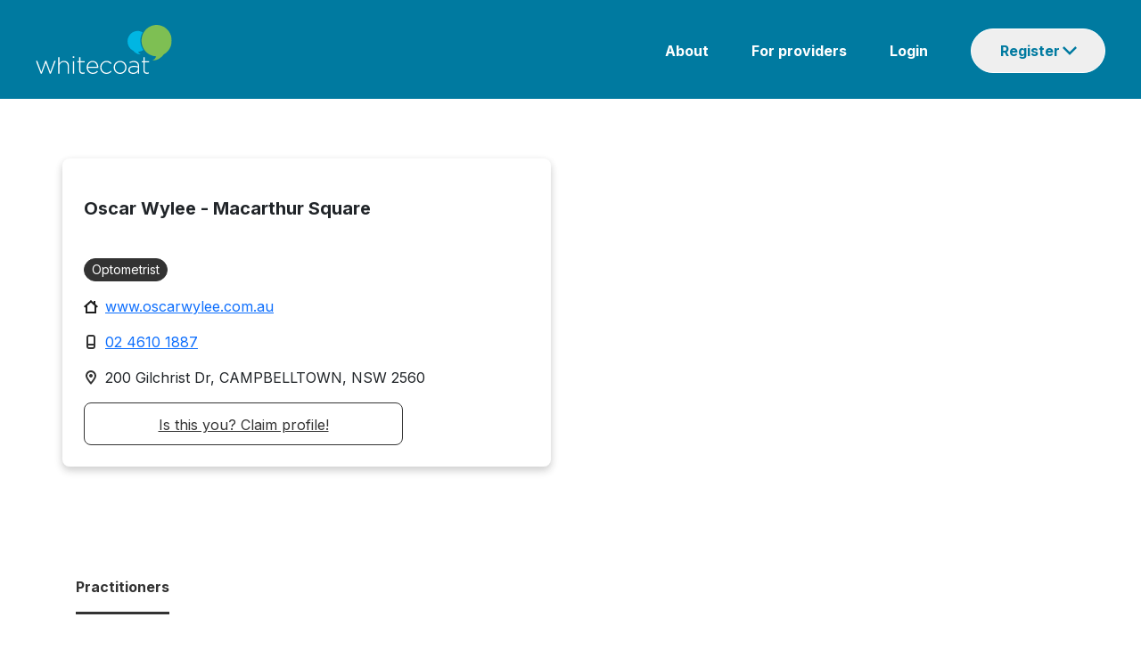

--- FILE ---
content_type: text/html; charset=utf-8
request_url: https://www.whitecoat.com.au/directory/practice/optometrist/NSW/campbelltown/oscar-wylee---macarthur-square/1179045/902
body_size: 89608
content:
<!DOCTYPE html><html lang="en" data-critters-container><head>
    <meta charset="utf-8">
    <base href="/">

    <meta charset="utf-8">
    <meta http-equiv="X-UA-Compatible" content="IE=edge">
    <meta name="viewport" content="width=device-width, initial-scale=1">
    <link rel="icon" href="/assets/images/favicon.ico">
    <meta name="author" content="http://www.whitecoat.com.au">
    <title>Oscar Wylee - Macarthur Square Practice - Optometrist CAMPBELLTOWN - Whitecoat</title>
    <meta name="description" content="Oscar Wylee - Macarthur Square is a Optometrist located in CAMPBELLTOWN - Search and book healthcare providers on the Whitecoat Directory">
    <meta name="keywords" content="Whitecoat,doctors,specialits,acupuncturist,audiologist,bowen therapist,chinese herbal medicine practitioner,chiropractor,dentist,dietitian,exercise physiologist,general practitioner,homeopath,myotherapist,naturopath,nutritionist,occupational therapist,optometrist,osteopath,personal trainer,physiotherapist,podiatrist,psychologist,remedial massage therapist,shiatsu therapist,speech pathologist,western herbalist">
    <meta property="fb:app_id" content="966242223397117">
    <meta property="og:url" content="https://www.whitecoat.com.au/">
    <meta property="og:type" content="Website">
    <meta property="og:title" content="Oscar Wylee - Macarthur Square Practice - Optometrist CAMPBELLTOWN - Whitecoat">
    <meta property="og:description" content="Oscar Wylee - Macarthur Square is a Optometrist located in CAMPBELLTOWN - Search and book healthcare providers on the Whitecoat Directory">
    <meta property="og:image" content="https://www.whitecoat.com.au/content/images/whitecoat.jpg">
    <meta property="og:site_name" content="Whitecoat - Australia's leading health care directory">

    <script src="https://maps.googleapis.com/maps/api/js?key=AIzaSyBJ5XjCNHt4KDNpBq-lbAggS3A9aRkB3UY"></script>
    <!-- Google Tag Manager -->
    <script>
      (function (w, d, s, l, i) {
        w[l] = w[l] || [];
        w[l].push({
          "gtm.start": new Date().getTime(),
          event: "gtm.js",
        });
        var f = d.getElementsByTagName(s)[0],
          j = d.createElement(s),
          dl = l != "dataLayer" ? "&l=" + l : "";
        j.async = true;
        j.src = "https://www.googletagmanager.com/gtm.js?id=" + i + dl;
        f.parentNode.insertBefore(j, f);
      })(window, document, "script", "dataLayer", "GTM-N9BK5XD");
    </script>
    <!-- End Google Tag Manager -->
  <style>@import"https://fonts.googleapis.com/css2?family=Inter:wght@400;700&display=swap";@charset "UTF-8";:root{--bs-blue:#0d6efd;--bs-indigo:#6610f2;--bs-purple:#6f42c1;--bs-pink:#d63384;--bs-red:#dc3545;--bs-orange:#fd7e14;--bs-yellow:#ffc107;--bs-green:#198754;--bs-teal:#20c997;--bs-cyan:#0dcaf0;--bs-black:#000;--bs-white:#fff;--bs-gray:#6c757d;--bs-gray-dark:#343a40;--bs-gray-100:#f8f9fa;--bs-gray-200:#e9ecef;--bs-gray-300:#dee2e6;--bs-gray-400:#ced4da;--bs-gray-500:#adb5bd;--bs-gray-600:#6c757d;--bs-gray-700:#495057;--bs-gray-800:#343a40;--bs-gray-900:#212529;--bs-primary:#0d6efd;--bs-secondary:#6c757d;--bs-success:#198754;--bs-info:#0dcaf0;--bs-warning:#ffc107;--bs-danger:#dc3545;--bs-light:#f8f9fa;--bs-dark:#212529;--bs-primary-rgb:13,110,253;--bs-secondary-rgb:108,117,125;--bs-success-rgb:25,135,84;--bs-info-rgb:13,202,240;--bs-warning-rgb:255,193,7;--bs-danger-rgb:220,53,69;--bs-light-rgb:248,249,250;--bs-dark-rgb:33,37,41;--bs-primary-text-emphasis:#052c65;--bs-secondary-text-emphasis:#2b2f32;--bs-success-text-emphasis:#0a3622;--bs-info-text-emphasis:#055160;--bs-warning-text-emphasis:#664d03;--bs-danger-text-emphasis:#58151c;--bs-light-text-emphasis:#495057;--bs-dark-text-emphasis:#495057;--bs-primary-bg-subtle:#cfe2ff;--bs-secondary-bg-subtle:#e2e3e5;--bs-success-bg-subtle:#d1e7dd;--bs-info-bg-subtle:#cff4fc;--bs-warning-bg-subtle:#fff3cd;--bs-danger-bg-subtle:#f8d7da;--bs-light-bg-subtle:#fcfcfd;--bs-dark-bg-subtle:#ced4da;--bs-primary-border-subtle:#9ec5fe;--bs-secondary-border-subtle:#c4c8cb;--bs-success-border-subtle:#a3cfbb;--bs-info-border-subtle:#9eeaf9;--bs-warning-border-subtle:#ffe69c;--bs-danger-border-subtle:#f1aeb5;--bs-light-border-subtle:#e9ecef;--bs-dark-border-subtle:#adb5bd;--bs-white-rgb:255,255,255;--bs-black-rgb:0,0,0;--bs-font-sans-serif:system-ui,-apple-system,"Segoe UI",Roboto,"Helvetica Neue","Noto Sans","Liberation Sans",Arial,sans-serif,"Apple Color Emoji","Segoe UI Emoji","Segoe UI Symbol","Noto Color Emoji";--bs-font-monospace:SFMono-Regular,Menlo,Monaco,Consolas,"Liberation Mono","Courier New",monospace;--bs-gradient:linear-gradient(180deg, rgba(255, 255, 255, .15), rgba(255, 255, 255, 0));--bs-body-font-family:var(--bs-font-sans-serif);--bs-body-font-size:1rem;--bs-body-font-weight:400;--bs-body-line-height:1.5;--bs-body-color:#212529;--bs-body-color-rgb:33,37,41;--bs-body-bg:#fff;--bs-body-bg-rgb:255,255,255;--bs-emphasis-color:#000;--bs-emphasis-color-rgb:0,0,0;--bs-secondary-color:rgba(33, 37, 41, .75);--bs-secondary-color-rgb:33,37,41;--bs-secondary-bg:#e9ecef;--bs-secondary-bg-rgb:233,236,239;--bs-tertiary-color:rgba(33, 37, 41, .5);--bs-tertiary-color-rgb:33,37,41;--bs-tertiary-bg:#f8f9fa;--bs-tertiary-bg-rgb:248,249,250;--bs-heading-color:inherit;--bs-link-color:#0d6efd;--bs-link-color-rgb:13,110,253;--bs-link-decoration:underline;--bs-link-hover-color:#0a58ca;--bs-link-hover-color-rgb:10,88,202;--bs-code-color:#d63384;--bs-highlight-color:#212529;--bs-highlight-bg:#fff3cd;--bs-border-width:1px;--bs-border-style:solid;--bs-border-color:#dee2e6;--bs-border-color-translucent:rgba(0, 0, 0, .175);--bs-border-radius:.375rem;--bs-border-radius-sm:.25rem;--bs-border-radius-lg:.5rem;--bs-border-radius-xl:1rem;--bs-border-radius-xxl:2rem;--bs-border-radius-2xl:var(--bs-border-radius-xxl);--bs-border-radius-pill:50rem;--bs-box-shadow:0 .5rem 1rem rgba(0, 0, 0, .15);--bs-box-shadow-sm:0 .125rem .25rem rgba(0, 0, 0, .075);--bs-box-shadow-lg:0 1rem 3rem rgba(0, 0, 0, .175);--bs-box-shadow-inset:inset 0 1px 2px rgba(0, 0, 0, .075);--bs-focus-ring-width:.25rem;--bs-focus-ring-opacity:.25;--bs-focus-ring-color:rgba(13, 110, 253, .25);--bs-form-valid-color:#198754;--bs-form-valid-border-color:#198754;--bs-form-invalid-color:#dc3545;--bs-form-invalid-border-color:#dc3545}*,:after,:before{box-sizing:border-box}@media (prefers-reduced-motion:no-preference){:root{scroll-behavior:smooth}}body{margin:0;font-family:var(--bs-body-font-family);font-size:var(--bs-body-font-size);font-weight:var(--bs-body-font-weight);line-height:var(--bs-body-line-height);color:var(--bs-body-color);text-align:var(--bs-body-text-align);background-color:var(--bs-body-bg);-webkit-text-size-adjust:100%;-webkit-tap-highlight-color:transparent}:root{--bs-breakpoint-xs:0;--bs-breakpoint-sm:576px;--bs-breakpoint-md:768px;--bs-breakpoint-lg:992px;--bs-breakpoint-xl:1200px;--bs-breakpoint-xxl:1400px}body{margin:0}body{font-family:Inter}</style><style>@import"https://fonts.googleapis.com/css2?family=Inter:wght@400;700&display=swap";.navbar{--bs-navbar-padding-x:0;--bs-navbar-padding-y:.5rem;--bs-navbar-color:rgba(var(--bs-emphasis-color-rgb), .65);--bs-navbar-hover-color:rgba(var(--bs-emphasis-color-rgb), .8);--bs-navbar-disabled-color:rgba(var(--bs-emphasis-color-rgb), .3);--bs-navbar-active-color:rgba(var(--bs-emphasis-color-rgb), 1);--bs-navbar-brand-padding-y:.3125rem;--bs-navbar-brand-margin-end:1rem;--bs-navbar-brand-font-size:1.25rem;--bs-navbar-brand-color:rgba(var(--bs-emphasis-color-rgb), 1);--bs-navbar-brand-hover-color:rgba(var(--bs-emphasis-color-rgb), 1);--bs-navbar-nav-link-padding-x:.5rem;--bs-navbar-toggler-padding-y:.25rem;--bs-navbar-toggler-padding-x:.75rem;--bs-navbar-toggler-font-size:1.25rem;--bs-navbar-toggler-icon-bg:url("data:image/svg+xml,%3csvg xmlns='http://www.w3.org/2000/svg' viewBox='0 0 30 30'%3e%3cpath stroke='rgba%2833, 37, 41, 0.75%29' stroke-linecap='round' stroke-miterlimit='10' stroke-width='2' d='M4 7h22M4 15h22M4 23h22'/%3e%3c/svg%3e");--bs-navbar-toggler-border-color:rgba(var(--bs-emphasis-color-rgb), .15);--bs-navbar-toggler-border-radius:var(--bs-border-radius);--bs-navbar-toggler-focus-width:.25rem;--bs-navbar-toggler-transition:box-shadow .15s ease-in-out;position:relative;display:flex;flex-wrap:wrap;align-items:center;justify-content:space-between;padding:var(--bs-navbar-padding-y) var(--bs-navbar-padding-x)}@charset "UTF-8";:root{--bs-blue:#0d6efd;--bs-indigo:#6610f2;--bs-purple:#6f42c1;--bs-pink:#d63384;--bs-red:#dc3545;--bs-orange:#fd7e14;--bs-yellow:#ffc107;--bs-green:#198754;--bs-teal:#20c997;--bs-cyan:#0dcaf0;--bs-black:#000;--bs-white:#fff;--bs-gray:#6c757d;--bs-gray-dark:#343a40;--bs-gray-100:#f8f9fa;--bs-gray-200:#e9ecef;--bs-gray-300:#dee2e6;--bs-gray-400:#ced4da;--bs-gray-500:#adb5bd;--bs-gray-600:#6c757d;--bs-gray-700:#495057;--bs-gray-800:#343a40;--bs-gray-900:#212529;--bs-primary:#0d6efd;--bs-secondary:#6c757d;--bs-success:#198754;--bs-info:#0dcaf0;--bs-warning:#ffc107;--bs-danger:#dc3545;--bs-light:#f8f9fa;--bs-dark:#212529;--bs-primary-rgb:13,110,253;--bs-secondary-rgb:108,117,125;--bs-success-rgb:25,135,84;--bs-info-rgb:13,202,240;--bs-warning-rgb:255,193,7;--bs-danger-rgb:220,53,69;--bs-light-rgb:248,249,250;--bs-dark-rgb:33,37,41;--bs-primary-text-emphasis:#052c65;--bs-secondary-text-emphasis:#2b2f32;--bs-success-text-emphasis:#0a3622;--bs-info-text-emphasis:#055160;--bs-warning-text-emphasis:#664d03;--bs-danger-text-emphasis:#58151c;--bs-light-text-emphasis:#495057;--bs-dark-text-emphasis:#495057;--bs-primary-bg-subtle:#cfe2ff;--bs-secondary-bg-subtle:#e2e3e5;--bs-success-bg-subtle:#d1e7dd;--bs-info-bg-subtle:#cff4fc;--bs-warning-bg-subtle:#fff3cd;--bs-danger-bg-subtle:#f8d7da;--bs-light-bg-subtle:#fcfcfd;--bs-dark-bg-subtle:#ced4da;--bs-primary-border-subtle:#9ec5fe;--bs-secondary-border-subtle:#c4c8cb;--bs-success-border-subtle:#a3cfbb;--bs-info-border-subtle:#9eeaf9;--bs-warning-border-subtle:#ffe69c;--bs-danger-border-subtle:#f1aeb5;--bs-light-border-subtle:#e9ecef;--bs-dark-border-subtle:#adb5bd;--bs-white-rgb:255,255,255;--bs-black-rgb:0,0,0;--bs-font-sans-serif:system-ui,-apple-system,"Segoe UI",Roboto,"Helvetica Neue","Noto Sans","Liberation Sans",Arial,sans-serif,"Apple Color Emoji","Segoe UI Emoji","Segoe UI Symbol","Noto Color Emoji";--bs-font-monospace:SFMono-Regular,Menlo,Monaco,Consolas,"Liberation Mono","Courier New",monospace;--bs-gradient:linear-gradient(180deg, rgba(255, 255, 255, .15), rgba(255, 255, 255, 0));--bs-body-font-family:var(--bs-font-sans-serif);--bs-body-font-size:1rem;--bs-body-font-weight:400;--bs-body-line-height:1.5;--bs-body-color:#212529;--bs-body-color-rgb:33,37,41;--bs-body-bg:#fff;--bs-body-bg-rgb:255,255,255;--bs-emphasis-color:#000;--bs-emphasis-color-rgb:0,0,0;--bs-secondary-color:rgba(33, 37, 41, .75);--bs-secondary-color-rgb:33,37,41;--bs-secondary-bg:#e9ecef;--bs-secondary-bg-rgb:233,236,239;--bs-tertiary-color:rgba(33, 37, 41, .5);--bs-tertiary-color-rgb:33,37,41;--bs-tertiary-bg:#f8f9fa;--bs-tertiary-bg-rgb:248,249,250;--bs-heading-color:inherit;--bs-link-color:#0d6efd;--bs-link-color-rgb:13,110,253;--bs-link-decoration:underline;--bs-link-hover-color:#0a58ca;--bs-link-hover-color-rgb:10,88,202;--bs-code-color:#d63384;--bs-highlight-color:#212529;--bs-highlight-bg:#fff3cd;--bs-border-width:1px;--bs-border-style:solid;--bs-border-color:#dee2e6;--bs-border-color-translucent:rgba(0, 0, 0, .175);--bs-border-radius:.375rem;--bs-border-radius-sm:.25rem;--bs-border-radius-lg:.5rem;--bs-border-radius-xl:1rem;--bs-border-radius-xxl:2rem;--bs-border-radius-2xl:var(--bs-border-radius-xxl);--bs-border-radius-pill:50rem;--bs-box-shadow:0 .5rem 1rem rgba(0, 0, 0, .15);--bs-box-shadow-sm:0 .125rem .25rem rgba(0, 0, 0, .075);--bs-box-shadow-lg:0 1rem 3rem rgba(0, 0, 0, .175);--bs-box-shadow-inset:inset 0 1px 2px rgba(0, 0, 0, .075);--bs-focus-ring-width:.25rem;--bs-focus-ring-opacity:.25;--bs-focus-ring-color:rgba(13, 110, 253, .25);--bs-form-valid-color:#198754;--bs-form-valid-border-color:#198754;--bs-form-invalid-color:#dc3545;--bs-form-invalid-border-color:#dc3545}*,:after,:before{box-sizing:border-box}@media (prefers-reduced-motion:no-preference){:root{scroll-behavior:smooth}}body{margin:0;font-family:var(--bs-body-font-family);font-size:var(--bs-body-font-size);font-weight:var(--bs-body-font-weight);line-height:var(--bs-body-line-height);color:var(--bs-body-color);text-align:var(--bs-body-text-align);background-color:var(--bs-body-bg);-webkit-text-size-adjust:100%;-webkit-tap-highlight-color:transparent}hr{margin:1rem 0;color:inherit;border:0;border-top:var(--bs-border-width) solid;opacity:.25}p{margin-top:0;margin-bottom:1rem}ol,ul{padding-left:2rem}ol,ul{margin-top:0;margin-bottom:1rem}ul ul{margin-bottom:0}a{color:rgba(var(--bs-link-color-rgb),var(--bs-link-opacity,1));text-decoration:underline}a:hover{--bs-link-color-rgb:var(--bs-link-hover-color-rgb)}img{vertical-align:middle}button{border-radius:0}button:focus:not(:focus-visible){outline:0}button,input{margin:0;font-family:inherit;font-size:inherit;line-height:inherit}[type=button],[type=submit],button{-webkit-appearance:button}[type=button]:not(:disabled),[type=submit]:not(:disabled),button:not(:disabled){cursor:pointer}.container{--bs-gutter-x:1.5rem;--bs-gutter-y:0;width:100%;padding-right:calc(var(--bs-gutter-x) * .5);padding-left:calc(var(--bs-gutter-x) * .5);margin-right:auto;margin-left:auto}@media (min-width:576px){.container{max-width:540px}}@media (min-width:768px){.container{max-width:720px}}@media (min-width:992px){.container{max-width:960px}}@media (min-width:1200px){.container{max-width:1140px}}@media (min-width:1400px){.container{max-width:1320px}}:root{--bs-breakpoint-xs:0;--bs-breakpoint-sm:576px;--bs-breakpoint-md:768px;--bs-breakpoint-lg:992px;--bs-breakpoint-xl:1200px;--bs-breakpoint-xxl:1400px}.row{--bs-gutter-x:1.5rem;--bs-gutter-y:0;display:flex;flex-wrap:wrap;margin-top:calc(-1 * var(--bs-gutter-y));margin-right:calc(-.5 * var(--bs-gutter-x));margin-left:calc(-.5 * var(--bs-gutter-x))}.row>*{flex-shrink:0;width:100%;max-width:100%;padding-right:calc(var(--bs-gutter-x) * .5);padding-left:calc(var(--bs-gutter-x) * .5);margin-top:var(--bs-gutter-y)}.col-12{flex:0 0 auto;width:100%}@media (min-width:576px){.col-sm-6{flex:0 0 auto;width:50%}}@media (min-width:768px){.col-md-2{flex:0 0 auto;width:16.66666667%}.col-md-3{flex:0 0 auto;width:25%}.col-md-9{flex:0 0 auto;width:75%}.col-md-12{flex:0 0 auto;width:100%}}@media (min-width:992px){.col-lg-3{flex:0 0 auto;width:25%}.col-lg-4{flex:0 0 auto;width:33.33333333%}}.btn{--bs-btn-padding-x:.75rem;--bs-btn-padding-y:.375rem;--bs-btn-font-family: ;--bs-btn-font-size:1rem;--bs-btn-font-weight:400;--bs-btn-line-height:1.5;--bs-btn-color:var(--bs-body-color);--bs-btn-bg:transparent;--bs-btn-border-width:var(--bs-border-width);--bs-btn-border-color:transparent;--bs-btn-border-radius:var(--bs-border-radius);--bs-btn-hover-border-color:transparent;--bs-btn-box-shadow:inset 0 1px 0 rgba(255, 255, 255, .15),0 1px 1px rgba(0, 0, 0, .075);--bs-btn-disabled-opacity:.65;--bs-btn-focus-box-shadow:0 0 0 .25rem rgba(var(--bs-btn-focus-shadow-rgb), .5);display:inline-block;padding:var(--bs-btn-padding-y) var(--bs-btn-padding-x);font-family:var(--bs-btn-font-family);font-size:var(--bs-btn-font-size);font-weight:var(--bs-btn-font-weight);line-height:var(--bs-btn-line-height);color:var(--bs-btn-color);text-align:center;text-decoration:none;vertical-align:middle;cursor:pointer;-webkit-user-select:none;user-select:none;border:var(--bs-btn-border-width) solid var(--bs-btn-border-color);border-radius:var(--bs-btn-border-radius);background-color:var(--bs-btn-bg);transition:color .15s ease-in-out,background-color .15s ease-in-out,border-color .15s ease-in-out,box-shadow .15s ease-in-out}@media (prefers-reduced-motion:reduce){.btn{transition:none}}.btn:hover{color:var(--bs-btn-hover-color);background-color:var(--bs-btn-hover-bg);border-color:var(--bs-btn-hover-border-color)}.btn:focus-visible{color:var(--bs-btn-hover-color);background-color:var(--bs-btn-hover-bg);border-color:var(--bs-btn-hover-border-color);outline:0;box-shadow:var(--bs-btn-focus-box-shadow)}.btn:first-child:active,:not(.btn-check)+.btn:active{color:var(--bs-btn-active-color);background-color:var(--bs-btn-active-bg);border-color:var(--bs-btn-active-border-color)}.btn:first-child:active:focus-visible,:not(.btn-check)+.btn:active:focus-visible{box-shadow:var(--bs-btn-focus-box-shadow)}.btn:disabled{color:var(--bs-btn-disabled-color);pointer-events:none;background-color:var(--bs-btn-disabled-bg);border-color:var(--bs-btn-disabled-border-color);opacity:var(--bs-btn-disabled-opacity)}.btn-primary{--bs-btn-color:#fff;--bs-btn-bg:#0d6efd;--bs-btn-border-color:#0d6efd;--bs-btn-hover-color:#fff;--bs-btn-hover-bg:#0b5ed7;--bs-btn-hover-border-color:#0a58ca;--bs-btn-focus-shadow-rgb:49,132,253;--bs-btn-active-color:#fff;--bs-btn-active-bg:#0a58ca;--bs-btn-active-border-color:#0a53be;--bs-btn-active-shadow:inset 0 3px 5px rgba(0, 0, 0, .125);--bs-btn-disabled-color:#fff;--bs-btn-disabled-bg:#0d6efd;--bs-btn-disabled-border-color:#0d6efd}.fade{transition:opacity .15s linear}@media (prefers-reduced-motion:reduce){.fade{transition:none}}.fade:not(.show){opacity:0}.collapse:not(.show){display:none}.dropdown{position:relative}.nav{--bs-nav-link-padding-x:1rem;--bs-nav-link-padding-y:.5rem;--bs-nav-link-font-weight: ;--bs-nav-link-color:var(--bs-link-color);--bs-nav-link-hover-color:var(--bs-link-hover-color);--bs-nav-link-disabled-color:var(--bs-secondary-color);display:flex;flex-wrap:wrap;padding-left:0;margin-bottom:0;list-style:none}.nav-tabs{--bs-nav-tabs-border-width:var(--bs-border-width);--bs-nav-tabs-border-color:var(--bs-border-color);--bs-nav-tabs-border-radius:var(--bs-border-radius);--bs-nav-tabs-link-hover-border-color:var(--bs-secondary-bg) var(--bs-secondary-bg) var(--bs-border-color);--bs-nav-tabs-link-active-color:var(--bs-emphasis-color);--bs-nav-tabs-link-active-bg:var(--bs-body-bg);--bs-nav-tabs-link-active-border-color:var(--bs-border-color) var(--bs-border-color) var(--bs-body-bg);border-bottom:var(--bs-nav-tabs-border-width) solid var(--bs-nav-tabs-border-color)}.tab-content>.tab-pane{display:none}.navbar{--bs-navbar-padding-x:0;--bs-navbar-padding-y:.5rem;--bs-navbar-color:rgba(var(--bs-emphasis-color-rgb), .65);--bs-navbar-hover-color:rgba(var(--bs-emphasis-color-rgb), .8);--bs-navbar-disabled-color:rgba(var(--bs-emphasis-color-rgb), .3);--bs-navbar-active-color:rgba(var(--bs-emphasis-color-rgb), 1);--bs-navbar-brand-padding-y:.3125rem;--bs-navbar-brand-margin-end:1rem;--bs-navbar-brand-font-size:1.25rem;--bs-navbar-brand-color:rgba(var(--bs-emphasis-color-rgb), 1);--bs-navbar-brand-hover-color:rgba(var(--bs-emphasis-color-rgb), 1);--bs-navbar-nav-link-padding-x:.5rem;--bs-navbar-toggler-padding-y:.25rem;--bs-navbar-toggler-padding-x:.75rem;--bs-navbar-toggler-font-size:1.25rem;--bs-navbar-toggler-icon-bg:url("data:image/svg+xml,%3csvg xmlns='http://www.w3.org/2000/svg' viewBox='0 0 30 30'%3e%3cpath stroke='rgba%2833, 37, 41, 0.75%29' stroke-linecap='round' stroke-miterlimit='10' stroke-width='2' d='M4 7h22M4 15h22M4 23h22'/%3e%3c/svg%3e");--bs-navbar-toggler-border-color:rgba(var(--bs-emphasis-color-rgb), .15);--bs-navbar-toggler-border-radius:var(--bs-border-radius);--bs-navbar-toggler-focus-width:.25rem;--bs-navbar-toggler-transition:box-shadow .15s ease-in-out;position:relative;display:flex;flex-wrap:wrap;align-items:center;justify-content:space-between;padding:var(--bs-navbar-padding-y) var(--bs-navbar-padding-x)}.navbar>.container{display:flex;flex-wrap:inherit;align-items:center;justify-content:space-between}.list-group{--bs-list-group-color:var(--bs-body-color);--bs-list-group-bg:var(--bs-body-bg);--bs-list-group-border-color:var(--bs-border-color);--bs-list-group-border-width:var(--bs-border-width);--bs-list-group-border-radius:var(--bs-border-radius);--bs-list-group-item-padding-x:1rem;--bs-list-group-item-padding-y:.5rem;--bs-list-group-action-color:var(--bs-secondary-color);--bs-list-group-action-hover-color:var(--bs-emphasis-color);--bs-list-group-action-hover-bg:var(--bs-tertiary-bg);--bs-list-group-action-active-color:var(--bs-body-color);--bs-list-group-action-active-bg:var(--bs-secondary-bg);--bs-list-group-disabled-color:var(--bs-secondary-color);--bs-list-group-disabled-bg:var(--bs-body-bg);--bs-list-group-active-color:#fff;--bs-list-group-active-bg:#0d6efd;--bs-list-group-active-border-color:#0d6efd;display:flex;flex-direction:column;padding-left:0;margin-bottom:0;border-radius:var(--bs-list-group-border-radius)}.list-group-item{position:relative;display:block;padding:var(--bs-list-group-item-padding-y) var(--bs-list-group-item-padding-x);color:var(--bs-list-group-color);text-decoration:none;background-color:var(--bs-list-group-bg);border:var(--bs-list-group-border-width) solid var(--bs-list-group-border-color)}.list-group-item:first-child{border-top-left-radius:inherit;border-top-right-radius:inherit}.list-group-item:last-child{border-bottom-right-radius:inherit;border-bottom-left-radius:inherit}.list-group-item:disabled{color:var(--bs-list-group-disabled-color);pointer-events:none;background-color:var(--bs-list-group-disabled-bg)}.list-group-item+.list-group-item{border-top-width:0}.modal{--bs-modal-zindex:1055;--bs-modal-width:500px;--bs-modal-padding:1rem;--bs-modal-margin:.5rem;--bs-modal-color: ;--bs-modal-bg:var(--bs-body-bg);--bs-modal-border-color:var(--bs-border-color-translucent);--bs-modal-border-width:var(--bs-border-width);--bs-modal-border-radius:var(--bs-border-radius-lg);--bs-modal-box-shadow:var(--bs-box-shadow-sm);--bs-modal-inner-border-radius:calc(var(--bs-border-radius-lg) - (var(--bs-border-width)));--bs-modal-header-padding-x:1rem;--bs-modal-header-padding-y:1rem;--bs-modal-header-padding:1rem 1rem;--bs-modal-header-border-color:var(--bs-border-color);--bs-modal-header-border-width:var(--bs-border-width);--bs-modal-title-line-height:1.5;--bs-modal-footer-gap:.5rem;--bs-modal-footer-bg: ;--bs-modal-footer-border-color:var(--bs-border-color);--bs-modal-footer-border-width:var(--bs-border-width);position:fixed;top:0;left:0;z-index:var(--bs-modal-zindex);display:none;width:100%;height:100%;overflow-x:hidden;overflow-y:auto;outline:0}.modal-dialog{position:relative;width:auto;margin:var(--bs-modal-margin);pointer-events:none}.modal.fade .modal-dialog{transition:transform .3s ease-out;transform:translateY(-50px)}@media (prefers-reduced-motion:reduce){.modal.fade .modal-dialog{transition:none}}.modal-content{position:relative;display:flex;flex-direction:column;width:100%;color:var(--bs-modal-color);pointer-events:auto;background-color:var(--bs-modal-bg);background-clip:padding-box;border:var(--bs-modal-border-width) solid var(--bs-modal-border-color);border-radius:var(--bs-modal-border-radius);outline:0}.modal-header{display:flex;flex-shrink:0;align-items:center;justify-content:space-between;padding:var(--bs-modal-header-padding);border-bottom:var(--bs-modal-header-border-width) solid var(--bs-modal-header-border-color);border-top-left-radius:var(--bs-modal-inner-border-radius);border-top-right-radius:var(--bs-modal-inner-border-radius)}.modal-title{margin-bottom:0;line-height:var(--bs-modal-title-line-height)}.modal-body{position:relative;flex:1 1 auto;padding:var(--bs-modal-padding)}@media (min-width:576px){.modal{--bs-modal-margin:1.75rem;--bs-modal-box-shadow:var(--bs-box-shadow)}.modal-dialog{max-width:var(--bs-modal-width);margin-right:auto;margin-left:auto}}.carousel{position:relative}.carousel.pointer-event{touch-action:pan-y}.carousel-inner{position:relative;width:100%;overflow:hidden}.carousel-inner:after{display:block;clear:both;content:""}.carousel-item{position:relative;display:none;float:left;width:100%;margin-right:-100%;backface-visibility:hidden;transition:transform .6s ease-in-out}@media (prefers-reduced-motion:reduce){.carousel-item{transition:none}}.carousel-item.active{display:block}.carousel-indicators{position:absolute;right:0;bottom:0;left:0;z-index:2;display:flex;justify-content:center;padding:0;margin-right:15%;margin-bottom:1rem;margin-left:15%}.carousel-indicators [data-bs-target]{box-sizing:content-box;flex:0 1 auto;width:30px;height:3px;padding:0;margin-right:3px;margin-left:3px;text-indent:-999px;cursor:pointer;background-color:#fff;background-clip:padding-box;border:0;border-top:10px solid transparent;border-bottom:10px solid transparent;opacity:.5;transition:opacity .6s ease}@media (prefers-reduced-motion:reduce){.carousel-indicators [data-bs-target]{transition:none}}.carousel-indicators .active{opacity:1}article,footer,nav,section{display:block}a{background:transparent}a:active,a:hover{outline:0}img{border:0}hr{box-sizing:content-box;height:0}button,input{color:inherit;font:inherit;margin:0}button{overflow:visible}button{text-transform:none}button{-webkit-appearance:button;cursor:pointer}button::-moz-focus-inner,input::-moz-focus-inner{border:0;padding:0}input{line-height:normal}ul{list-style:none;padding:0;margin:0}li{list-style:none}body{margin:0}@media (min-width: 768px){.container{width:750px}}@media (min-width: 992px){.container{width:970px}}@media (min-width: 1200px){.container{width:1170px}}body{font-family:Inter}.container-body{margin-top:20px;padding-bottom:20px}.modal-content,.navbar{border:none}.modal.fade .modal-dialog{transform:translate(0)!important}.mobile-only{display:none}.desktop-only{display:block}@media (max-width: 768px){.mobile-only{display:block}.desktop-only{display:none}}.col-sm-6,.col-lg-4{float:left}@media (min-width: 992px){.col-md-3{width:25%}}.modal{--bs-modal-margin:1.75rem;--bs-modal-box-shadow:var(--bs-box-shadow)}</style><link rel="stylesheet" href="styles.2d11419506b73234.css" media="print" onload="this.media='all'"><noscript><link rel="stylesheet" href="styles.2d11419506b73234.css"></noscript><style ng-app-id="ng">.container[_ngcontent-ng-c134205283]{width:100%;padding:0;max-width:unset!important}.container[_ngcontent-ng-c134205283] > .row[_ngcontent-ng-c134205283]{width:100%;flex-wrap:nowrap;display:flex}.navbar[_ngcontent-ng-c134205283]{margin-bottom:0;background:#007aa0;border-radius:0}.row[_ngcontent-ng-c134205283]   .body[_ngcontent-ng-c134205283]{padding:0;margin-top:4px}.row[_ngcontent-ng-c134205283], .content[_ngcontent-ng-c134205283]{margin:0}.logo[_ngcontent-ng-c134205283]{padding-left:40px}.content[_ngcontent-ng-c134205283]{padding-right:40px}img.img[_ngcontent-ng-c134205283]{width:154px}.navbar[_ngcontent-ng-c134205283]   ul[_ngcontent-ng-c134205283]{float:right}.navbar[_ngcontent-ng-c134205283]   ul[_ngcontent-ng-c134205283]   li[_ngcontent-ng-c134205283]{display:inline-block;padding-left:48px}.navbar[_ngcontent-ng-c134205283]   ul[_ngcontent-ng-c134205283]   li[_ngcontent-ng-c134205283]   a[_ngcontent-ng-c134205283]{color:#fff;font-family:Inter;font-style:normal;font-weight:600;font-size:16px;line-height:24px;text-decoration:none}.navbar[_ngcontent-ng-c134205283]   ul[_ngcontent-ng-c134205283]   li[_ngcontent-ng-c134205283]   a[_ngcontent-ng-c134205283]:hover{text-decoration:underline}.dropdown-btn[_ngcontent-ng-c134205283]{box-sizing:border-box;font-size:16px;line-height:16px;display:flex;color:#007aa0;border:1px solid #ffffff;border-radius:48px;background-repeat:no-repeat;background-position-x:102px;background-position-y:19px;cursor:pointer;flex-direction:row;padding:16px 32px;font-weight:600;width:151px}.dropdown-content[_ngcontent-ng-c134205283]{position:absolute;z-index:1;margin-left:-53px;padding-top:13px}.navbar[_ngcontent-ng-c134205283]   ul[_ngcontent-ng-c134205283]{border-radius:8px}.navbar[_ngcontent-ng-c134205283]   ul[_ngcontent-ng-c134205283]   li.list-group-item[_ngcontent-ng-c134205283]{width:212px;height:48px;padding:0;border:0px}.list-group-item[_ngcontent-ng-c134205283]:first-child{border-top-left-radius:8px;border-top-right-radius:8px}.list-group-item[_ngcontent-ng-c134205283]:last-child{border-bottom-right-radius:8px;border-bottom-left-radius:8px}.navbar[_ngcontent-ng-c134205283]   ul[_ngcontent-ng-c134205283]   li[_ngcontent-ng-c134205283]   .dropdown[_ngcontent-ng-c134205283]   a[_ngcontent-ng-c134205283]{font-weight:400;font-size:16px;line-height:48px;display:block;text-align:center;color:#333;height:48px;text-decoration:none}.navbar[_ngcontent-ng-c134205283]   ul[_ngcontent-ng-c134205283]   li.list-group-item[_ngcontent-ng-c134205283]:hover{background:#f2fcfe}#registerList[_ngcontent-ng-c134205283]{box-shadow:0 6px 8px #231f2040;margin-bottom:0}.mobile-header[_ngcontent-ng-c134205283]{display:none;color:#fff}.nav-button[_ngcontent-ng-c134205283]{display:none;outline:none!important}@media (max-width: 768px){.burger-button[_ngcontent-ng-c134205283]{background-image:url(/assets/images/mask.svg);background-repeat:no-repeat;padding:8px;border-radius:0}.search-button[_ngcontent-ng-c134205283]{background-image:url(/assets/images/search.svg);background-repeat:no-repeat;padding:8px;margin-right:24px}.logo[_ngcontent-ng-c134205283], .body[_ngcontent-ng-c134205283]{display:none}.mobile[_ngcontent-ng-c134205283]{display:block;padding:0}.nav-button[_ngcontent-ng-c134205283]{display:block!important}button.btn[_ngcontent-ng-c134205283]{background-color:#007aa0;border:none;margin-top:5px}.mobile-header[_ngcontent-ng-c134205283]{display:flex!important;flex-direction:row;width:100%;justify-content:space-between}.mobile-header[_ngcontent-ng-c134205283]   .arrow-container[_ngcontent-ng-c134205283]{width:56px}.img-title[_ngcontent-ng-c134205283]{margin-bottom:2px}.navbar[_ngcontent-ng-c134205283]{height:48px;padding:0 16px}}@media (min-width: 768px) and (max-width: 992px){.row[_ngcontent-ng-c134205283]{display:contents;width:100%}.content[_ngcontent-ng-c134205283]{display:flex;align-items:center;margin-top:4px;padding-left:0}.logo[_ngcontent-ng-c134205283], .body[_ngcontent-ng-c134205283]{display:contents}.logo[_ngcontent-ng-c134205283]   a[_ngcontent-ng-c134205283]{padding-left:40px}img.img[_ngcontent-ng-c134205283]{width:148px!important}}@media (min-width: 768px){.navbar[_ngcontent-ng-c134205283]{min-height:96px}.container[_ngcontent-ng-c134205283]{max-width:1920px;margin:0 auto;padding-top:20px;padding-bottom:20px}.mobile[_ngcontent-ng-c134205283]{display:none}}</style><style ng-app-id="ng">.container[_ngcontent-ng-c3359936682]{padding:0}.modal-dialog[_ngcontent-ng-c3359936682]{margin:-1px;height:100%}.modal-header.header[_ngcontent-ng-c3359936682]{height:48px;background:#007aa0;color:#fff;background-image:url(/assets/images/whitecoat-logo-mobile.svg);background-repeat:no-repeat;background-position:center bottom 12.5px;background-size:auto 19px}.modal-content.content[_ngcontent-ng-c3359936682]{max-width:768px;height:100%;border-width:thin;padding:0;display:block;background-color:#f2fcfe;margin:0 auto}.modal-body[_ngcontent-ng-c3359936682]{padding:0}.close[_ngcontent-ng-c3359936682]{width:16px;height:16px;position:absolute;background:none;right:16px;top:16px;cursor:pointer;color:#fff;opacity:1;font-size:28px;font-weight:400;text-shadow:none;margin-top:3px;background-image:url(/assets/images/window-close-white.svg);background-repeat:no-repeat;padding:8px;border:none}</style><style ng-app-id="ng">.footer-background[_ngcontent-ng-c3339182755]{background:#333333}.footer-container[_ngcontent-ng-c3339182755]{max-width:1920px;margin:0 auto}.container[_ngcontent-ng-c3339182755]{margin-left:0;margin-right:0}footer[_ngcontent-ng-c3339182755]{background-color:#333;color:#fff;display:flex;flex-direction:column;align-items:flex-start;gap:56px;position:relative;opacity:.95;background:#333333}footer[_ngcontent-ng-c3339182755]   button[_ngcontent-ng-c3339182755], footer[_ngcontent-ng-c3339182755]   .button[_ngcontent-ng-c3339182755]{background-color:#333;font-style:normal;font-weight:700;font-size:14px;line-height:28px;color:#fff;padding-bottom:24px;flex:none;order:0;flex-grow:1}.list-group-item[_ngcontent-ng-c3339182755]{background-color:#333;color:#fff;font-style:normal;font-weight:400;font-size:14px;line-height:24px;padding-top:0;padding-bottom:16px;width:150px;flex:none;order:0;flex-grow:0}.list-group-item[_ngcontent-ng-c3339182755]   a[_ngcontent-ng-c3339182755]{background-color:#333;color:#fff;text-decoration:none}.list-group-item[_ngcontent-ng-c3339182755]   a[_ngcontent-ng-c3339182755]:hover{text-decoration:underline}.list-group[_ngcontent-ng-c3339182755], .list-group-item[_ngcontent-ng-c3339182755]{background-color:#333;color:#fff;border:none}.list-group[_ngcontent-ng-c3339182755]{margin-bottom:24px}ul[_ngcontent-ng-c3339182755]   li[_ngcontent-ng-c3339182755]{padding-left:0}.copy[_ngcontent-ng-c3339182755]{font-size:14px}button.dropdown[_ngcontent-ng-c3339182755]{position:relative;background:none;border:none;padding:0;overflow:hidden;cursor:auto}@media (max-width: 768px){.footer[_ngcontent-ng-c3339182755]{justify-content:flex-end;padding:16px 1px 16px 16px;position:relative}.container[_ngcontent-ng-c3339182755]{margin-left:inherit;width:100%;padding-right:0}.row[_ngcontent-ng-c3339182755]{width:100%}.col-md-2[_ngcontent-ng-c3339182755]{padding-left:0;padding-right:0}img.img[_ngcontent-ng-c3339182755]{margin-bottom:40px}footer[_ngcontent-ng-c3339182755]   button[_ngcontent-ng-c3339182755], footer[_ngcontent-ng-c3339182755]   .button[_ngcontent-ng-c3339182755]{font-size:14px;line-height:14px;padding-top:8px;padding-bottom:24px;width:100%;text-align:left;background-repeat:no-repeat;background-position-x:right;background-position-y:10px}.list-group[_ngcontent-ng-c3339182755]{margin-bottom:0}.list-group-item[_ngcontent-ng-c3339182755]{padding-bottom:24px}li.list-group-item[_ngcontent-ng-c3339182755]{width:100%}.copy[_ngcontent-ng-c3339182755]{font-size:14px;padding-top:24px}.dropdown[_ngcontent-ng-c3339182755]{pointer-events:auto}}@media only screen and (min-width: 769px) and (max-width: 992px){.row[_ngcontent-ng-c3339182755]{display:inline-flex;width:100%}.col-md-2[_ngcontent-ng-c3339182755]{margin-left:32px!important}}@media only screen and (min-width: 769px){.footer[_ngcontent-ng-c3339182755]{padding:40px 456px 40px 40px}.row[_ngcontent-ng-c3339182755]{padding-bottom:90px}.col-md-2.img[_ngcontent-ng-c3339182755]{margin:0}.col-md-2[_ngcontent-ng-c3339182755]{width:148px;height:248px;margin-left:64px;padding:0}.dropdown[_ngcontent-ng-c3339182755]{pointer-events:none!important}.list-group[_ngcontent-ng-c3339182755]{display:block}footer[_ngcontent-ng-c3339182755]   button[_ngcontent-ng-c3339182755], footer[_ngcontent-ng-c3339182755]   .button[_ngcontent-ng-c3339182755]{background:none;background-image:none!important;background-repeat:no-repeat}}.logo[_ngcontent-ng-c3339182755]{min-height:88px}</style><style ng-app-id="ng">.container-body[_ngcontent-ng-c1902971686]{margin-top:0}.subtitle[_ngcontent-ng-c1902971686]{font-family:Inter;font-style:normal;font-weight:600;font-size:20px;line-height:24px;color:#333}.title[_ngcontent-ng-c1902971686]{margin-bottom:32px!important}.nearby-section[_ngcontent-ng-c1902971686]{padding-top:64px!important}.info-panel[_ngcontent-ng-c1902971686]{margin-top:40px!important}.info-seperator[_ngcontent-ng-c1902971686]{margin:0;border-top:1px solid #d3d2d2}.loader-container[_ngcontent-ng-c1902971686]{display:flex;margin-top:40px;justify-content:space-between}.loader-container[_ngcontent-ng-c1902971686]   app-loader-card[_ngcontent-ng-c1902971686]{max-width:30%}@media (max-width: 768px){.loader-container[_ngcontent-ng-c1902971686]{flex-direction:column}.loader-container[_ngcontent-ng-c1902971686]   app-loader-card[_ngcontent-ng-c1902971686]{max-width:100%}}</style><style ng-app-id="ng">.nav-tabs[_ngcontent-ng-c1311748645]{border:none;padding-left:15px;min-width:565px!important}.nav-tabs[_ngcontent-ng-c1311748645] > li[_ngcontent-ng-c1311748645] > a[_ngcontent-ng-c1311748645]{border:none;border-bottom:3px solid transparent;font-family:Inter;font-style:normal;font-weight:600;font-size:16px;line-height:24px;color:#333;padding:16px 0;margin-right:32px}ul[_ngcontent-ng-c1311748645]   li[_ngcontent-ng-c1311748645]:last-child > a[_ngcontent-ng-c1311748645]{margin-right:0}.nav-tabs[_ngcontent-ng-c1311748645] > li[_ngcontent-ng-c1311748645] > a[_ngcontent-ng-c1311748645]{display:block;text-decoration:none}.nav-tabs[_ngcontent-ng-c1311748645] > li[_ngcontent-ng-c1311748645] > a.active[_ngcontent-ng-c1311748645]{border-bottom:3px solid #333333}.info-panel[_ngcontent-ng-c1311748645]{font-family:Inter;font-style:normal;font-weight:600;font-size:16px;line-height:24px;color:#333;min-height:150px}.tab-content[_ngcontent-ng-c1311748645]{padding-top:40px;padding-bottom:40px;font-weight:400}.tab-pane[_ngcontent-ng-c1311748645]{max-width:680px}.sub-providers[_ngcontent-ng-c1311748645]{width:100%;max-width:1170px}.hide-tab[_ngcontent-ng-c1311748645]{display:none}.nav-container[_ngcontent-ng-c1311748645]{overflow-x:scroll;overflow-y:hidden;padding:0}.about[_ngcontent-ng-c1311748645]{margin-right:-30px}@media (max-width: 768px){.nav-tab[_ngcontent-ng-c1311748645]{overflow-y:scroll}.about[_ngcontent-ng-c1311748645]{margin-right:0}}[_ngcontent-ng-c1311748645]::-webkit-scrollbar{display:none}</style><style ng-app-id="ng">.title[_ngcontent-ng-c1469323832]{margin-bottom:32px!important;font-family:Inter;font-style:normal;font-weight:600;font-size:20px;line-height:24px;color:#333}.provider-list[_ngcontent-ng-c1469323832]{margin-top:32px}.mobile-only[_ngcontent-ng-c1469323832]{display:none}.desktop-only[_ngcontent-ng-c1469323832]{display:block}@media (max-width: 768px){.mobile-only[_ngcontent-ng-c1469323832]{display:block}.desktop-only[_ngcontent-ng-c1469323832]{display:none}}.carousel-indicators[_ngcontent-ng-c1469323832]{margin:auto;position:static}.carousel-indicators[_ngcontent-ng-c1469323832]   li[_ngcontent-ng-c1469323832]{border:1px solid #d3d2d2;background-color:#d3d2d2;margin-right:16px;width:10px;height:10px;border-radius:50%}.carousel-indicators[_ngcontent-ng-c1469323832]   li.active[_ngcontent-ng-c1469323832]{background-color:#333;border:1px solid #333333;margin:1px 16px 1px 1px}.swipe-button[_ngcontent-ng-c1469323832]{display:none}.carousel[_ngcontent-ng-c1469323832]{padding:0}.carousel-item[_ngcontent-ng-c1469323832]{transition:transform .6s ease-in-out;padding:0 16px;z-index:2000}.carousel-item.active[_ngcontent-ng-c1469323832]{z-index:2001}</style><style ng-app-id="ng">.m-toast-notification[_ngcontent-ng-c600602520]{position:fixed;bottom:0;left:0;width:100%;background:#fff;z-index:99;padding:24px 32px;display:flex;justify-content:space-between;align-items:center;box-shadow:0 2px 8px #1e1e1e14,0 5px 24px #1e1e1e3d}.m-toast-notification--content[_ngcontent-ng-c600602520]{display:flex;justify-content:flex-start;align-items:center}.m-toast-notification--info[_ngcontent-ng-c600602520]{width:16px;height:16px;background:url(/assets/images/information.svg) center no-repeat;margin-right:16px;min-width:16px}.m-toast-notification--text[_ngcontent-ng-c600602520]{line-height:20px}.m-toast-notification--text[_ngcontent-ng-c600602520]   a[_ngcontent-ng-c600602520]{color:#333;text-decoration:underline}.m-toast-notification--close[_ngcontent-ng-c600602520]{width:16px;height:16px;background:url(/assets/images/clear.svg) center no-repeat;cursor:pointer;margin-left:24px;min-width:16px}</style><style ng-app-id="ng">.item[_ngcontent-ng-c3870827651]{margin-bottom:10px}</style><style ng-app-id="ng">.list-content[_ngcontent-ng-c1034906214]{font-family:Inter;font-style:normal;font-weight:400;font-size:16px;line-height:24px;display:flex;flex-direction:column}.item[_ngcontent-ng-c1034906214]{margin-bottom:10px}</style><style ng-app-id="ng">.list-content[_ngcontent-ng-c1887562880]{font-family:Inter;font-style:normal;font-weight:400;font-size:16px;line-height:24px;display:flex;flex-direction:column}.item[_ngcontent-ng-c1887562880]{margin-bottom:16px;display:flex;flex-direction:row}.closing-time[_ngcontent-ng-c1887562880]{margin-left:32px}.hour-part[_ngcontent-ng-c1887562880]{margin-right:32px;min-width:40px}.weekday[_ngcontent-ng-c1887562880]{font-weight:500!important}</style><link rel="canonical" href="https://www.whitecoat.com.au/directory/practice/optometrist/nsw/campbelltown/oscar-wylee---macarthur-square/1179045"><style ng-app-id="ng">.loader-map[_ngcontent-ng-c1002999288]{border-radius:8px;background:#f4f4f4;height:calc(100vh - 300px)}@media (max-width: 768px){.loader-map[_ngcontent-ng-c1002999288]{height:180px;border-radius:0}}.loader-map--profile[_ngcontent-ng-c1002999288]{border-radius:0;height:480px}@media (max-width: 768px){.loader-map--profile[_ngcontent-ng-c1002999288]{height:172px;border-radius:0}}</style><style ng-app-id="ng">.loader-card[_ngcontent-ng-c637736958]{border:1px solid #f4f4f4;border-radius:8px;height:184px;max-width:427px;position:relative;margin-bottom:16px;padding:24px;background:#fff}@media (max-width: 768px){.loader-card[_ngcontent-ng-c637736958]{max-width:unset}}.loader-card--tick[_ngcontent-ng-c637736958]{width:20px;height:20px;border-radius:50%;position:absolute;right:12px;top:12px;background:#f4f4f4}.loader-card--line[_ngcontent-ng-c637736958]{background:#f4f4f4;margin-bottom:16px;border-radius:100px;max-width:100%}.loader-card--line__1[_ngcontent-ng-c637736958]{height:24px;width:292px}.loader-card--line__2[_ngcontent-ng-c637736958]{height:20px;width:123px}.loader-card--line__3[_ngcontent-ng-c637736958]{height:20px;width:292px}</style><style ng-app-id="ng">.info-header-wrapper[_ngcontent-ng-c4094945845]{position:relative;overflow:hidden}.info-header-wrapper[_ngcontent-ng-c4094945845]   .info-container[_ngcontent-ng-c4094945845]{position:absolute;height:480px;display:inline-block;width:auto;top:0;z-index:1000;display:flex;align-items:center;justify-content:flex-start}@media (min-width: 768px){.info-header-wrapper[_ngcontent-ng-c4094945845]   .info-container[_ngcontent-ng-c4094945845]{left:calc((100% - 720px)/2)}.info-header-wrapper[_ngcontent-ng-c4094945845]   .info-map[_ngcontent-ng-c4094945845]{width:174%}}@media (min-width: 992px){.info-header-wrapper[_ngcontent-ng-c4094945845]   .info-container[_ngcontent-ng-c4094945845]{left:calc((100% - 940px)/2)}.info-header-wrapper[_ngcontent-ng-c4094945845]   .info-map[_ngcontent-ng-c4094945845]{width:160%}}@media (min-width: 1200px){.info-header-wrapper[_ngcontent-ng-c4094945845]   .info-container[_ngcontent-ng-c4094945845]{left:calc((100% - 1140px)/2)}.info-header-wrapper[_ngcontent-ng-c4094945845]   .info-map[_ngcontent-ng-c4094945845]{width:140%}}.info-header[_ngcontent-ng-c4094945845]{background:#fff;padding:24px;width:548px;box-shadow:0 5px 10px #1e1e1e29,0 2px 8px #1e1e1e14;border-radius:8px;position:relative}.info-header__practitioner[_ngcontent-ng-c4094945845]   .info-header--top[_ngcontent-ng-c4094945845]{height:75px}.info-header__practitioner[_ngcontent-ng-c4094945845]   .info-header--image[_ngcontent-ng-c4094945845]{margin-right:13px}.info-header__practitioner[_ngcontent-ng-c4094945845]   .info-header--image[_ngcontent-ng-c4094945845]   img[_ngcontent-ng-c4094945845]{width:75px;height:75px;border-radius:50%;object-fit:contain;object-position:center}.info-header__practice[_ngcontent-ng-c4094945845]   .info-header--top[_ngcontent-ng-c4094945845]{height:72px}.info-header__practice[_ngcontent-ng-c4094945845]   .info-header--image[_ngcontent-ng-c4094945845]{margin-right:16px}.info-header__practice[_ngcontent-ng-c4094945845]   .info-header--image[_ngcontent-ng-c4094945845]   img[_ngcontent-ng-c4094945845]{width:72px;height:72px;box-shadow:0 5px 10px #1e1e1e29,0 2px 8px #1e1e1e14;border-radius:8px;object-fit:contain;object-position:center}.info-header[_ngcontent-ng-c4094945845]   .info-header--top[_ngcontent-ng-c4094945845]{display:flex;justify-items:start;align-items:center;margin-bottom:16px}.info-header[_ngcontent-ng-c4094945845]   .info-header--top[_ngcontent-ng-c4094945845]   .info-header--title[_ngcontent-ng-c4094945845]{text-transform:capitalize;white-space:nowrap;overflow:hidden;text-overflow:ellipsis}.info-header[_ngcontent-ng-c4094945845]   .info-header--top[_ngcontent-ng-c4094945845]   .info-header--title[_ngcontent-ng-c4094945845]   .info-header--practitioner[_ngcontent-ng-c4094945845]{font-weight:600;margin-bottom:8px;font-size:20px;white-space:nowrap;overflow:hidden;text-overflow:ellipsis}.info-header[_ngcontent-ng-c4094945845]   .info-header--top[_ngcontent-ng-c4094945845]   .info-header--title[_ngcontent-ng-c4094945845]   .info-header--practice[_ngcontent-ng-c4094945845]{font-weight:400;font-size:16px;white-space:nowrap;overflow:hidden;text-overflow:ellipsis}.info-header__practice[_ngcontent-ng-c4094945845]   .info-header--top[_ngcontent-ng-c4094945845]   .info-header--title[_ngcontent-ng-c4094945845]   .info-header--practice[_ngcontent-ng-c4094945845]{font-weight:600;font-size:20px}.info-header[_ngcontent-ng-c4094945845]   .info-header--second[_ngcontent-ng-c4094945845]   .info-header--badge[_ngcontent-ng-c4094945845]{padding:4px 8px;font-size:14px;line-height:16px;display:inline-block;text-transform:capitalize;border-radius:100px;margin-bottom:16px}.info-header__practitioner[_ngcontent-ng-c4094945845]   .info-header--badge[_ngcontent-ng-c4094945845]{border:1px solid #007aa0;background:#f2fcfe;color:#333}.info-header__practice[_ngcontent-ng-c4094945845]   .info-header--badge[_ngcontent-ng-c4094945845]{border:1px solid #333333;background:#333333;color:#fff}.info-header[_ngcontent-ng-c4094945845]   .info-header--body[_ngcontent-ng-c4094945845]   .info-header--website-detail[_ngcontent-ng-c4094945845]{margin-bottom:16px;background-image:url(/assets/images/home.svg);background-repeat:no-repeat;background-position:center left;padding-left:24px;text-decoration:underline;text-decoration-color:#007aa0;color:#007aa0;white-space:nowrap;overflow:hidden;text-overflow:ellipsis}.info-header[_ngcontent-ng-c4094945845]   .info-header--body[_ngcontent-ng-c4094945845]   .info-header--email-detail[_ngcontent-ng-c4094945845]{margin-bottom:16px;text-decoration:underline;background-image:url(/assets/images/mail.svg);padding-left:24px;background-repeat:no-repeat;background-position:center left;text-decoration-color:#007aa0;color:#007aa0;white-space:nowrap;overflow:hidden;text-overflow:ellipsis}.info-header[_ngcontent-ng-c4094945845]   .info-header--body[_ngcontent-ng-c4094945845]   .info-header--phone-detail[_ngcontent-ng-c4094945845]{margin-bottom:16px;background-image:url(/assets/images/mobile.svg);padding-left:24px;background-repeat:no-repeat;background-position:center left 3px;white-space:nowrap;overflow:hidden;text-overflow:ellipsis}.info-header[_ngcontent-ng-c4094945845]   .info-header--body[_ngcontent-ng-c4094945845]   .info-header--address-detail[_ngcontent-ng-c4094945845]{margin-bottom:16px;background-image:url(/assets/images/location-pin.svg);padding-left:24px;background-repeat:no-repeat;background-position:center left 2px}.info-header[_ngcontent-ng-c4094945845]   .info-header--bottom[_ngcontent-ng-c4094945845]   .info-header--appointment[_ngcontent-ng-c4094945845]{width:358px;height:48px;background:#007aa0;border:1px solid #007aa0;border-radius:8px;color:#fff;display:inline-block;line-height:48px;text-align:center;font-size:16px;text-decoration:none;cursor:pointer}.info-header[_ngcontent-ng-c4094945845]   .info-header--bottom[_ngcontent-ng-c4094945845]   .info-header--appointment-icon[_ngcontent-ng-c4094945845]{display:inline-block;background-image:url(/assets/images/arrow-up-right.svg);width:12px;height:12px;background-repeat:no-repeat;background-position:center center;margin-left:8px}.info-header[_ngcontent-ng-c4094945845]   .info-header--bottom[_ngcontent-ng-c4094945845]   .info-header--appointment[_ngcontent-ng-c4094945845]:hover{background:#f2fcfe;color:#333}.info-header[_ngcontent-ng-c4094945845]   .info-header--bottom[_ngcontent-ng-c4094945845]   .info-header--appointment[_ngcontent-ng-c4094945845]:hover   .info-header--appointment-icon[_ngcontent-ng-c4094945845]{background-image:url(/assets/images/arrow-up-right-black.svg)}.info-header[_ngcontent-ng-c4094945845]   .info-header--bottom[_ngcontent-ng-c4094945845]   .info-header--claim[_ngcontent-ng-c4094945845]{width:358px;height:48px;background:#fff;border:1px solid #333333;border-radius:8px;color:#333;display:inline-block;line-height:48px;text-align:center;font-size:16px}.info-header[_ngcontent-ng-c4094945845]   .info-header--bottom[_ngcontent-ng-c4094945845]   .info-header--claim[_ngcontent-ng-c4094945845]:hover{border:1px solid #007aa0;background:#f2fcfe}@media (max-width: 768px){.info-header-wrapper[_ngcontent-ng-c4094945845]   .info-map[_ngcontent-ng-c4094945845]{width:100%}.info-header-wrapper[_ngcontent-ng-c4094945845]   .info-container[_ngcontent-ng-c4094945845]{position:static;height:auto;width:100%}.info-header[_ngcontent-ng-c4094945845]{padding:16px;box-shadow:none;border-radius:0;width:100%}.info-header__practice[_ngcontent-ng-c4094945845]   .info-header--top[_ngcontent-ng-c4094945845]   .info-header--title[_ngcontent-ng-c4094945845]{white-space:normal;line-height:24px}.info-header[_ngcontent-ng-c4094945845]   .info-header--bottom[_ngcontent-ng-c4094945845]   .info-header--appointment[_ngcontent-ng-c4094945845], .info-header[_ngcontent-ng-c4094945845]   .info-header--bottom[_ngcontent-ng-c4094945845]   .info-header--claim[_ngcontent-ng-c4094945845]{width:100%}app-map-location[_ngcontent-ng-c4094945845]{height:172px}}.close[_ngcontent-ng-c4094945845]{width:16px;height:16px;position:absolute;background:none;right:25px;top:26px;cursor:pointer;color:#fff;opacity:1;font-size:28px;font-weight:400;text-shadow:none;margin-top:1px;background-image:url(/assets/images/window-close.svg);background-repeat:no-repeat;padding:8px}.appointment-modal[_ngcontent-ng-c4094945845]{padding:0;overflow:hidden}.appointment-modal[_ngcontent-ng-c4094945845]   .modal-dialog[_ngcontent-ng-c4094945845]{margin:-1px;height:100vh}.appointment-modal[_ngcontent-ng-c4094945845]   .modal-body[_ngcontent-ng-c4094945845]{padding:16px;height:100vh;overflow-y:auto;overflow-x:hidden}.appointment-modal[_ngcontent-ng-c4094945845]   .modal-content[_ngcontent-ng-c4094945845]{border-radius:8px;height:100%}.appointment-modal--header[_ngcontent-ng-c4094945845]{display:flex;justify-items:start;align-items:center;margin-bottom:32px;height:75px}.appointment-modal--header-image[_ngcontent-ng-c4094945845]{margin-right:16px}.appointment-modal--header-image[_ngcontent-ng-c4094945845]   img[_ngcontent-ng-c4094945845]{width:75px;height:75px;border-radius:50%;object-fit:contain;object-position:center}.appointment-modal--header-title[_ngcontent-ng-c4094945845], .appointment-modal--header-practitioner[_ngcontent-ng-c4094945845], .appointment-modal--header-practice[_ngcontent-ng-c4094945845]{text-transform:capitalize;white-space:nowrap;overflow:hidden;text-overflow:ellipsis}.appointment-modal--header-practitioner[_ngcontent-ng-c4094945845]{font-weight:600;margin-bottom:6px;margin-right:36px;font-size:20px}.appointment-modal--header-practice[_ngcontent-ng-c4094945845]{font-weight:400;font-size:16px}.appointment-modal--body[_ngcontent-ng-c4094945845]{height:calc(100vh - 148px);display:flex;flex-direction:column;justify-content:space-between}.appointment-modal--body-title[_ngcontent-ng-c4094945845]{font-weight:700;font-size:24px;line-height:32px;min-height:48px;margin-bottom:16px}.appointment-modal--body-title__2[_ngcontent-ng-c4094945845]{line-height:30px}.appointment-modal--body-description[_ngcontent-ng-c4094945845]{font-weight:400;font-size:16px;line-height:20px;min-height:60px;display:flex;align-items:center}.appointment-modal--body-form[_ngcontent-ng-c4094945845]{margin-top:16px}.appointment-modal--body-form-field[_ngcontent-ng-c4094945845]{height:120px}.appointment-modal--body-form-label[_ngcontent-ng-c4094945845]{font-weight:700;font-size:16px;line-height:20px;margin-bottom:8px}.appointment-modal--body-form-input[_ngcontent-ng-c4094945845]   input[_ngcontent-ng-c4094945845]{width:100%;border:1px solid #aaa9a9;border-radius:8px;height:48px;line-height:48px;padding:0 16px;font-size:16px;outline:none}.appointment-modal--body-form-input[_ngcontent-ng-c4094945845]   input[_ngcontent-ng-c4094945845]:focus{border:1px solid #007aa0}.appointment-modal--body-form--validated[_ngcontent-ng-c4094945845]   .appointment-modal--body-form-input[_ngcontent-ng-c4094945845]   input.ng-invalid.ng-touched[_ngcontent-ng-c4094945845], .appointment-modal--body-form--validated[_ngcontent-ng-c4094945845]   .appointment-modal--body-form-input[_ngcontent-ng-c4094945845]   input.ng-invalid.ng-dirty[_ngcontent-ng-c4094945845]{border:1px solid #e1001a}.appointment-modal--body-form-error[_ngcontent-ng-c4094945845]{font-size:14px;line-height:14px;color:#e1001a;margin-top:8px}.appointment-modal--body-alert[_ngcontent-ng-c4094945845]{padding:16px 16px 16px 48px;line-height:20px;font-size:14px;background-color:#fdf4f2;border-radius:4px;background-image:url(/assets/images/warning.svg);background-repeat:no-repeat;background-position:left 16px center;background-size:16px;margin-top:16px;margin-bottom:16px}.appointment-modal--body-button[_ngcontent-ng-c4094945845]   button[_ngcontent-ng-c4094945845]{width:100%;background:#007aa0;color:#fff;padding:16px 24px;line-height:16px;height:48px;font-size:16px;font-weight:400;border-radius:8px;border:1px solid #007aa0}.appointment-modal--body-button[_ngcontent-ng-c4094945845]   button[_ngcontent-ng-c4094945845]:not(.loading):hover, .appointment-modal--body-button[_ngcontent-ng-c4094945845]   button[_ngcontent-ng-c4094945845]:not(.loading):active{background:#f2fcfe;color:#333}@media (min-width: 768px){.appointment-modal[_ngcontent-ng-c4094945845]{align-items:center;justify-content:center}.appointment-modal.in[_ngcontent-ng-c4094945845]{display:flex!important}.appointment-modal[_ngcontent-ng-c4094945845]   .modal-dialog[_ngcontent-ng-c4094945845]{margin:0 auto;width:664px;height:auto}.appointment-modal[_ngcontent-ng-c4094945845]   .modal-content[_ngcontent-ng-c4094945845]{height:auto}.appointment-modal[_ngcontent-ng-c4094945845]   .modal-body[_ngcontent-ng-c4094945845]{padding:32px;height:auto;max-height:100vh}.appointment-modal--header[_ngcontent-ng-c4094945845]{margin-bottom:40px}.appointment-modal--body[_ngcontent-ng-c4094945845]{height:500px}.appointment-modal--body-description[_ngcontent-ng-c4094945845]{min-height:unset}}.more-btn-loader[_ngcontent-ng-c4094945845]{margin-left:5px}.info-map[_ngcontent-ng-c4094945845]{min-height:480px}@media (max-width: 768px){.info-map[_ngcontent-ng-c4094945845]{min-height:172px}}</style><style ng-app-id="ng">.maplocation[_ngcontent-ng-c3304614711]{background:#fff}.google-maps[_ngcontent-ng-c3304614711]{height:480px;width:100%;position:relative}@media (max-width: 768px){.google-maps[_ngcontent-ng-c3304614711]{height:200px}}.map[_ngcontent-ng-c3304614711]{width:100%;margin-left:0;position:relative}.profile[_ngcontent-ng-c3304614711]{padding:10px}.profile[_ngcontent-ng-c3304614711]   a[_ngcontent-ng-c3304614711]{color:#333;text-decoration:none;font-weight:600;outline:none}.profile[_ngcontent-ng-c3304614711]   p[_ngcontent-ng-c3304614711]{color:#333;font-weight:600}</style><style ng-app-id="ng">.container[_ngcontent-ng-c69029255]{width:100%}.panel-container[_ngcontent-ng-c69029255]{max-height:calc(100vh - 300px);overflow-y:auto;overflow-x:hidden;margin:0 -15px}@media (max-width: 768px){.panel-container[_ngcontent-ng-c69029255]{max-height:unset;overflow:hidden}}.panel-default[_ngcontent-ng-c69029255]{border:none;box-shadow:none;border:1px solid #d3d2d2;border-radius:8px;margin-right:8px}@media (max-width: 768px){.panel-default[_ngcontent-ng-c69029255]{margin-right:0}}.practicioner-panel[_ngcontent-ng-c69029255]{text-align:left;height:132px}.panel-body[_ngcontent-ng-c69029255]{padding:24px;position:relative}.panel-body[_ngcontent-ng-c69029255]   a[_ngcontent-ng-c69029255]{text-decoration:none}.title[_ngcontent-ng-c69029255]{color:#333;font-size:16px;text-align:left;font-weight:600;margin-bottom:8px;text-transform:capitalize;height:48px;overflow:hidden;display:flex;align-items:baseline}.info[_ngcontent-ng-c69029255]{background-color:#f2fcfe;border:1px solid #007aa0;color:#333;font-size:14px;text-align:left;padding:3px 8px;border-radius:100px;text-transform:capitalize;margin:0;line-height:16px;height:24px;overflow:hidden;display:inline-block;max-width:75%}.right-col[_ngcontent-ng-c69029255]{padding-right:0}</style><style ng-app-id="ng">.panel-default[_ngcontent-ng-c3049746668]{border:none;box-shadow:none;border:1px solid #d3d2d2;border-radius:8px;margin-right:16px;margin-bottom:16px;max-width:427px}.panel-default[_ngcontent-ng-c3049746668]:hover{border:1px solid #007aa0}@media (max-width: 768px){.panel-default[_ngcontent-ng-c3049746668]{margin-right:0;max-width:unset}.panel-body[_ngcontent-ng-c3049746668]{padding:16px}}.practicioner-panel[_ngcontent-ng-c3049746668]{text-align:left;background:#fff}.panel-body[_ngcontent-ng-c3049746668]{padding:24px;height:194px;position:relative}.panel-body[_ngcontent-ng-c3049746668]   a[_ngcontent-ng-c3049746668]{text-decoration:none}.businessName[_ngcontent-ng-c3049746668]{background-image:url(/assets/images/home.svg);background-repeat:no-repeat;background-position:center left;font-size:14px;text-align:left;color:#333;padding:0 0 0 24px;margin-bottom:6px;max-height:36px;line-height:1.4;overflow:hidden;display:flex;align-items:baseline}.title[_ngcontent-ng-c3049746668]{margin:0 20px 16px 0;color:#333;font-size:16px;text-align:left;font-weight:700;white-space:nowrap;text-transform:capitalize;overflow:hidden;text-overflow:ellipsis}.info[_ngcontent-ng-c3049746668]{display:inline-block;font-size:12px;text-align:left;margin-bottom:12px;padding:4px 8px;border-radius:16px}.practitioner-info[_ngcontent-ng-c3049746668]{background-color:#f2fcfe;border:1px solid #007aa0;color:#333}.practice-info[_ngcontent-ng-c3049746668]{background-color:#333;border:1px solid #333333;color:#fff}.practitioner-number[_ngcontent-ng-c3049746668]{background-image:url(/assets/images/person.svg);background-repeat:no-repeat;background-position:center left;font-size:14px;text-align:left;color:#333;padding:0 0 0 24px;margin-bottom:6px;height:20px;display:flex;align-items:center}.address-info[_ngcontent-ng-c3049746668]{color:#333;font-size:14px;text-align:left;margin-bottom:0;padding:0 0 0 24px;background-image:url(/assets/images/location-pin.svg);background-repeat:no-repeat;background-position:center left 2px;text-transform:capitalize;max-height:40px;overflow:hidden;height:40px;display:grid;align-items:center}</style><style ng-app-id="ng">.registered[_ngcontent-ng-c1454863820]{width:20px;height:20px;background-size:18px 18px;background-repeat:no-repeat;background-image:url(/assets/images/success.svg);display:inline-block;position:absolute;right:12px;top:12px}.registered-small[_ngcontent-ng-c1454863820]{width:8px;height:8px;background-size:8px 8px;vertical-align:super;background-repeat:no-repeat;background-image:url(/assets/images/small-tick.png);display:inline-block}</style></head>
  <body>
    <app-root _nghost-ng-c1208114921 ng-version="16.2.6" ng-server-context="ssr"><app-header _ngcontent-ng-c1208114921 _nghost-ng-c134205283><section _ngcontent-ng-c134205283 aria-label="Whitecoat website header"><nav _ngcontent-ng-c134205283 class="navbar"><div _ngcontent-ng-c134205283 class="container"><div _ngcontent-ng-c134205283 class="row"><div _ngcontent-ng-c134205283 class="mobile"><div _ngcontent-ng-c134205283 class="logo"><a _ngcontent-ng-c134205283 href="/" class="mobile-toggle collapsed pull-left"><img _ngcontent-ng-c134205283 src="./assets/images/whitecoat-logo-small.png" alt="Whitecoat Logo" width="16" height="16" class="img-responsive logo-small"></a></div><div _ngcontent-ng-c134205283 class="mobile-header"><div _ngcontent-ng-c134205283 class="arrow-container"><a _ngcontent-ng-c134205283 class="modal-back pull-left"><img _ngcontent-ng-c134205283 src="./assets/images/arrow-left.svg" class="img-back"></a><!----></div><a _ngcontent-ng-c134205283 href="/" class="modal-title"><img _ngcontent-ng-c134205283 src="./assets/images/whitecoat-logo-text.svg" alt="Whitecoat Logo" width="97" height="19" class="img-title"></a><div _ngcontent-ng-c134205283 style="display: flex; flex-direction: row;"><button _ngcontent-ng-c134205283 type="button" data-bs-toggle="modal" data-bs-target="#headerModal" class="btn btn-primary nav-button search-button"></button><button _ngcontent-ng-c134205283 type="button" data-bs-toggle="modal" data-bs-target="#headerModal" class="btn btn-primary nav-button burger-button"></button></div></div></div><div _ngcontent-ng-c134205283 class="col-md-3 logo"><a _ngcontent-ng-c134205283 href="/"><img _ngcontent-ng-c134205283 src="./assets/images/whitecoat-logo.svg" alt="Whitecoat Logo" width="154" height="55" class="img"></a></div><div _ngcontent-ng-c134205283 class="col-md-9 body"><ul _ngcontent-ng-c134205283 class="content text-right"><li _ngcontent-ng-c134205283><a _ngcontent-ng-c134205283 href="https://www.whitecoat.com.au/pages/about/">About</a></li><li _ngcontent-ng-c134205283><a _ngcontent-ng-c134205283 href="https://www.whitecoat.com.au/pages/providers/">For providers</a></li><li _ngcontent-ng-c134205283><a _ngcontent-ng-c134205283 href="https://providerportal.whitecoat.com.au/login">Login</a></li><li _ngcontent-ng-c134205283><div _ngcontent-ng-c134205283 class="dropdown"><button _ngcontent-ng-c134205283 type="button" id="registerButton" data-bs-toggle="collapse" href="#registerList" class="dropdown-btn" style="background-image: url(/assets/images/chevron-down-blue.svg);"> Register </button><div _ngcontent-ng-c134205283 class="dropdown-content"><ul _ngcontent-ng-c134205283 id="registerList" class="list-group collapse"><li _ngcontent-ng-c134205283 class="list-group-item"><a _ngcontent-ng-c134205283 href="https://www.whitecoat.com.au/pages/providers/practice-listings/"><span _ngcontent-ng-c134205283>Practice</span></a></li><li _ngcontent-ng-c134205283 class="list-group-item"><a _ngcontent-ng-c134205283 href="https://www.whitecoat.com.au"><span _ngcontent-ng-c134205283>Practitioner</span></a></li></ul></div></div></li></ul></div></div></div><app-header-modal _ngcontent-ng-c134205283 _nghost-ng-c3359936682><div _ngcontent-ng-c3359936682 id="headerModal" tabindex="-1" role="dialog" class="modal fade container"><div _ngcontent-ng-c3359936682 role="document" class="modal-dialog"><div _ngcontent-ng-c3359936682 class="modal-content content"><div _ngcontent-ng-c3359936682 class="modal-header header"><button _ngcontent-ng-c3359936682 type="button" data-bs-dismiss="modal" aria-label="Close" class="close"></button></div><div _ngcontent-ng-c3359936682 class="modal-body"><!----><!----></div></div></div></div></app-header-modal></nav></section></app-header><!----><router-outlet _ngcontent-ng-c1208114921></router-outlet><app-practice _nghost-ng-c1902971686><div _ngcontent-ng-c1902971686 style="min-height: 402px;"><!----><section _ngcontent-ng-c1902971686 aria-label="Practice basic information"><app-info-header _ngcontent-ng-c1902971686 _nghost-ng-c4094945845><div _ngcontent-ng-c4094945845 class="info-header-wrapper"><div _ngcontent-ng-c4094945845 class="info-map"><app-map-location-profile _ngcontent-ng-c4094945845 _nghost-ng-c3304614711><div _ngcontent-ng-c3304614711 class="maplocation"><div _ngcontent-ng-c3304614711 class="map"><div _ngcontent-ng-c3304614711 class="google-maps"><google-map _ngcontent-ng-c3304614711 height="100%" width="100%"><div class="map-container"></div><map-marker _ngcontent-ng-c3304614711></map-marker><!----><map-info-window _ngcontent-ng-c3304614711 style="display: none;"><!----></map-info-window></google-map></div></div></div></app-map-location-profile></div><div _ngcontent-ng-c4094945845 class="info-container"><div _ngcontent-ng-c4094945845 class="info-header info-header__practice"><!----><article _ngcontent-ng-c4094945845><div _ngcontent-ng-c4094945845 class="info-header--top"><!----><div _ngcontent-ng-c4094945845 class="info-header--title"><div _ngcontent-ng-c4094945845 class="info-header--practitioner"> Oscar Wylee - Macarthur Square </div><!----></div></div><div _ngcontent-ng-c4094945845 class="info-header--second"><div _ngcontent-ng-c4094945845 class="info-header--badge"> Optometrist </div></div><div _ngcontent-ng-c4094945845 class="info-header--body"><div _ngcontent-ng-c4094945845 class="info-header--website-detail"><a _ngcontent-ng-c4094945845 target="_blank" href="http://www.oscarwylee.com.au">www.oscarwylee.com.au</a></div><!----><!----><div _ngcontent-ng-c4094945845 class="info-header--phone-detail"><a _ngcontent-ng-c4094945845 href="tel:02 4610 1887">02 4610 1887 </a><!----></div><!----><div _ngcontent-ng-c4094945845 class="info-header--address-detail"> 200 Gilchrist Dr, CAMPBELLTOWN, NSW 2560 </div><!----></div><div _ngcontent-ng-c4094945845 class="info-header--bottom"><!----><!----><a _ngcontent-ng-c4094945845 class="info-header--claim" href="https://www.whitecoat.com.au"> Is this you? Claim profile! </a><!----></div></article></div></div></div><div _ngcontent-ng-c4094945845 id="appointmentModal" data-bs-backdrop="static" tabindex="-1" role="dialog" class="modal fade container appointment-modal"><div _ngcontent-ng-c4094945845 role="document" aria-label="Request appointment" class="modal-dialog"><div _ngcontent-ng-c4094945845 class="modal-content content"><div _ngcontent-ng-c4094945845 class="modal-body"><button _ngcontent-ng-c4094945845 type="button" data-bs-dismiss="modal" aria-label="Close" class="close"></button><div _ngcontent-ng-c4094945845 class="appointment-modal--header"><!----><div _ngcontent-ng-c4094945845 class="appointment-modal--header-title"><div _ngcontent-ng-c4094945845 class="appointment-modal--header-practitioner"> Oscar Wylee - Macarthur Square </div><!----></div></div><div _ngcontent-ng-c4094945845 class="appointment-modal--body"><div _ngcontent-ng-c4094945845 class="appointment-modal--body-container-top"><div _ngcontent-ng-c4094945845 class="appointment-modal--body-title">Request appointment</div><div _ngcontent-ng-c4094945845 class="appointment-modal--body-description"> Enter your details below and the Practice will be in touch to confirm your appointment. </div><div _ngcontent-ng-c4094945845 tabindex="0" class="appointment-modal--body-alert"> This booking is for standard appointments and not for emergencies. </div><div _ngcontent-ng-c4094945845 class="appointment-modal--body-form"><form _ngcontent-ng-c4094945845 novalidate class="ng-untouched ng-pristine ng-invalid"><div _ngcontent-ng-c4094945845 role="group" aria-labelledby="name" tabindex="0" class="appointment-modal--body-form-field"><div _ngcontent-ng-c4094945845 class="appointment-modal--body-form-label">Name</div><div _ngcontent-ng-c4094945845 class="appointment-modal--body-form-input"><input _ngcontent-ng-c4094945845 type="text" formcontrolname="name" placeholder="Name" aria-required="true" aria-label value class="ng-untouched ng-pristine ng-invalid"><!----></div></div><div _ngcontent-ng-c4094945845 role="group" aria-labelledby="mobile number" tabindex="0" class="appointment-modal--body-form-field"><div _ngcontent-ng-c4094945845 class="appointment-modal--body-form-label"> Mobile number </div><div _ngcontent-ng-c4094945845 class="appointment-modal--body-form-input"><input _ngcontent-ng-c4094945845 type="text" formcontrolname="mobile" placeholder="Mobile number" aria-required="true" aria-label value class="ng-untouched ng-pristine ng-invalid"><!----></div></div></form></div></div><div _ngcontent-ng-c4094945845 class="appointment-modal--body-container-bottom"><div _ngcontent-ng-c4094945845 class="appointment-modal--body-button"><button _ngcontent-ng-c4094945845 type="submit" class> Submit <!----></button></div></div></div><!----><!----></div></div></div></div></app-info-header><!----></section></div><div _ngcontent-ng-c1902971686 class="container container-body" style="overflow-x: hidden; min-height: 100px;"><div _ngcontent-ng-c1902971686 class="info-panel"><section _ngcontent-ng-c1902971686 aria-label="Practice detail information"><app-info-panel _ngcontent-ng-c1902971686 _nghost-ng-c1311748645><div _ngcontent-ng-c1311748645 class="row info-panel"><div _ngcontent-ng-c1311748645 class="nav-container"><ul _ngcontent-ng-c1311748645 role="tablist" id="tab" class="nav nav-tabs col-xs-12"><li _ngcontent-ng-c1311748645 role="presentation" class="nav-item active" id="providersTab" data-bs-content-id="providers"><a _ngcontent-ng-c1311748645 data-bs-toggle="tab" role="tab" class="active" data-bs-target="#providers">Practitioners</a></li><li _ngcontent-ng-c1311748645 role="presentation" class="nav-item hide-tab" id="aboutTab" data-bs-content-id="about"><a _ngcontent-ng-c1311748645 data-bs-toggle="tab" role="tab" data-bs-target="#about" class>About</a></li><li _ngcontent-ng-c1311748645 role="presentation" class="nav-item hide-tab" id="serviceTab" data-bs-content-id="service"><a _ngcontent-ng-c1311748645 data-bs-toggle="tab" role="tab" data-bs-target="#service" class>Services</a></li><li _ngcontent-ng-c1311748645 role="presentation" class="nav-item hide-tab" id="faciltiyTab" data-bs-content-id="faciltiy"><a _ngcontent-ng-c1311748645 data-bs-toggle="tab" role="tab" data-bs-target="#faciltiy" class>Facilities</a></li><li _ngcontent-ng-c1311748645 role="presentation" class="nav-item hide-tab" id="openhourTab" data-bs-content-id="openhour"><a _ngcontent-ng-c1311748645 data-bs-toggle="tab" role="tab" data-bs-target="#openhour" class>Opening hours</a></li></ul></div><div _ngcontent-ng-c1311748645 class="tab-content col-xs-12"><div _ngcontent-ng-c1311748645 role="tabpanel" class="tab-pane fade sub-providers" id="providers"><app-sub-provider-list _ngcontent-ng-c1311748645 _nghost-ng-c3870827651><div _ngcontent-ng-c3870827651 class="row"><div _ngcontent-ng-c3870827651 class="item col-lg-3 col-sm-6 col-12"><app-simple-provider-card _ngcontent-ng-c3870827651 _nghost-ng-c69029255><div _ngcontent-ng-c69029255 class="panel panel-default practicioner-panel"><div _ngcontent-ng-c69029255 class="panel-body" style="position: relative;"><a _ngcontent-ng-c69029255 href="/directory/practitioner/optometrist/NSW/campbelltown/hanna/1098310/902"><!----><div _ngcontent-ng-c69029255><p _ngcontent-ng-c69029255 class="title"> Mrs Sandra S Hanna </p><p _ngcontent-ng-c69029255 class="info"> Optometrist </p></div></a></div></div><!----></app-simple-provider-card></div><div _ngcontent-ng-c3870827651 class="item col-lg-3 col-sm-6 col-12"><app-simple-provider-card _ngcontent-ng-c3870827651 _nghost-ng-c69029255><div _ngcontent-ng-c69029255 class="panel panel-default practicioner-panel"><div _ngcontent-ng-c69029255 class="panel-body" style="position: relative;"><a _ngcontent-ng-c69029255 href="/directory/practitioner/optometrist/NSW/campbelltown/al-shadidi/1227341/902"><!----><div _ngcontent-ng-c69029255><p _ngcontent-ng-c69029255 class="title"> Mr Hossein H Al-Shadidi </p><p _ngcontent-ng-c69029255 class="info"> Optometrist </p></div></a></div></div><!----></app-simple-provider-card></div><div _ngcontent-ng-c3870827651 class="item col-lg-3 col-sm-6 col-12"><app-simple-provider-card _ngcontent-ng-c3870827651 _nghost-ng-c69029255><div _ngcontent-ng-c69029255 class="panel panel-default practicioner-panel"><div _ngcontent-ng-c69029255 class="panel-body" style="position: relative;"><a _ngcontent-ng-c69029255 href="/directory/practitioner/optometrist/NSW/campbelltown/hanna/1253308/902"><!----><div _ngcontent-ng-c69029255><p _ngcontent-ng-c69029255 class="title"> Mrs Sandra Hanna </p><p _ngcontent-ng-c69029255 class="info"> Optometrist </p></div></a></div></div><!----></app-simple-provider-card></div><div _ngcontent-ng-c3870827651 class="item col-lg-3 col-sm-6 col-12"><app-simple-provider-card _ngcontent-ng-c3870827651 _nghost-ng-c69029255><div _ngcontent-ng-c69029255 class="panel panel-default practicioner-panel"><div _ngcontent-ng-c69029255 class="panel-body" style="position: relative;"><a _ngcontent-ng-c69029255 href="/directory/practitioner/optometrist/NSW/campbelltown/cheng/1255804/902"><!----><div _ngcontent-ng-c69029255><p _ngcontent-ng-c69029255 class="title"> Mr I-Tso I Cheng </p><p _ngcontent-ng-c69029255 class="info"> Optometrist </p></div></a></div></div><!----></app-simple-provider-card></div><div _ngcontent-ng-c3870827651 class="item col-lg-3 col-sm-6 col-12"><app-simple-provider-card _ngcontent-ng-c3870827651 _nghost-ng-c69029255><div _ngcontent-ng-c69029255 class="panel panel-default practicioner-panel"><div _ngcontent-ng-c69029255 class="panel-body" style="position: relative;"><a _ngcontent-ng-c69029255 href="/directory/practitioner/optometrist/NSW/campbelltown/vu/1259295/902"><!----><div _ngcontent-ng-c69029255><p _ngcontent-ng-c69029255 class="title"> Mr Nam Vu </p><p _ngcontent-ng-c69029255 class="info"> Optometrist </p></div></a></div></div><!----></app-simple-provider-card></div><div _ngcontent-ng-c3870827651 class="item col-lg-3 col-sm-6 col-12"><app-simple-provider-card _ngcontent-ng-c3870827651 _nghost-ng-c69029255><div _ngcontent-ng-c69029255 class="panel panel-default practicioner-panel"><div _ngcontent-ng-c69029255 class="panel-body" style="position: relative;"><a _ngcontent-ng-c69029255 href="/directory/practitioner/optometrist/NSW/campbelltown/lee/1270708/902"><!----><div _ngcontent-ng-c69029255><p _ngcontent-ng-c69029255 class="title"> Ms Sandra S Lee </p><p _ngcontent-ng-c69029255 class="info"> Optometrist </p></div></a></div></div><!----></app-simple-provider-card></div><div _ngcontent-ng-c3870827651 class="item col-lg-3 col-sm-6 col-12"><app-simple-provider-card _ngcontent-ng-c3870827651 _nghost-ng-c69029255><div _ngcontent-ng-c69029255 class="panel panel-default practicioner-panel"><div _ngcontent-ng-c69029255 class="panel-body" style="position: relative;"><a _ngcontent-ng-c69029255 href="/directory/practitioner/optometrist/NSW/campbelltown/liu/1274700/902"><!----><div _ngcontent-ng-c69029255><p _ngcontent-ng-c69029255 class="title"> Ms Fulan F Liu </p><p _ngcontent-ng-c69029255 class="info"> Optometrist </p></div></a></div></div><!----></app-simple-provider-card></div><div _ngcontent-ng-c3870827651 class="item col-lg-3 col-sm-6 col-12"><app-simple-provider-card _ngcontent-ng-c3870827651 _nghost-ng-c69029255><div _ngcontent-ng-c69029255 class="panel panel-default practicioner-panel"><div _ngcontent-ng-c69029255 class="panel-body" style="position: relative;"><a _ngcontent-ng-c69029255 href="/directory/practitioner/optometrist/NSW/campbelltown/michael/1303248/902"><!----><div _ngcontent-ng-c69029255><p _ngcontent-ng-c69029255 class="title"> Miss Merna Michael </p><p _ngcontent-ng-c69029255 class="info"> Optometrist </p></div></a></div></div><!----></app-simple-provider-card></div><div _ngcontent-ng-c3870827651 class="item col-lg-3 col-sm-6 col-12"><app-simple-provider-card _ngcontent-ng-c3870827651 _nghost-ng-c69029255><div _ngcontent-ng-c69029255 class="panel panel-default practicioner-panel"><div _ngcontent-ng-c69029255 class="panel-body" style="position: relative;"><a _ngcontent-ng-c69029255 href="/directory/practitioner/optometrist/NSW/campbelltown/shenouda/1334982/902"><!----><div _ngcontent-ng-c69029255><p _ngcontent-ng-c69029255 class="title"> Mr Anthony Shenouda </p><p _ngcontent-ng-c69029255 class="info"> Optometrist </p></div></a></div></div><!----></app-simple-provider-card></div><!----></div></app-sub-provider-list></div><div _ngcontent-ng-c1311748645 role="tabpanel" class="tab-pane fade about hide-tab" id="about"><span _ngcontent-ng-c1311748645>  </span></div><div _ngcontent-ng-c1311748645 role="tabpanel" class="tab-pane fade hide-tab" id="service"><app-list-content _ngcontent-ng-c1311748645 _nghost-ng-c1034906214><div _ngcontent-ng-c1034906214 class="list-content"><!----></div></app-list-content></div><div _ngcontent-ng-c1311748645 role="tabpanel" class="tab-pane fade hide-tab" id="faciltiy"><app-list-content _ngcontent-ng-c1311748645 _nghost-ng-c1034906214><div _ngcontent-ng-c1034906214 class="list-content"><!----></div></app-list-content></div><div _ngcontent-ng-c1311748645 role="tabpanel" class="tab-pane fade hide-tab" id="openhour"><app-opening-hours _ngcontent-ng-c1311748645 _nghost-ng-c1887562880><div _ngcontent-ng-c1887562880 class="list-content"><div _ngcontent-ng-c1887562880 class="item"><div _ngcontent-ng-c1887562880 class="hour-part weekday"><span _ngcontent-ng-c1887562880>Mon</span></div><div _ngcontent-ng-c1887562880 class="hour-part"><span _ngcontent-ng-c1887562880>Closed</span></div><!----><!----></div><div _ngcontent-ng-c1887562880 class="item"><div _ngcontent-ng-c1887562880 class="hour-part weekday"><span _ngcontent-ng-c1887562880>Tue</span></div><div _ngcontent-ng-c1887562880 class="hour-part"><span _ngcontent-ng-c1887562880>Closed</span></div><!----><!----></div><div _ngcontent-ng-c1887562880 class="item"><div _ngcontent-ng-c1887562880 class="hour-part weekday"><span _ngcontent-ng-c1887562880>Wed</span></div><div _ngcontent-ng-c1887562880 class="hour-part"><span _ngcontent-ng-c1887562880>Closed</span></div><!----><!----></div><div _ngcontent-ng-c1887562880 class="item"><div _ngcontent-ng-c1887562880 class="hour-part weekday"><span _ngcontent-ng-c1887562880>Thur</span></div><div _ngcontent-ng-c1887562880 class="hour-part"><span _ngcontent-ng-c1887562880>Closed</span></div><!----><!----></div><div _ngcontent-ng-c1887562880 class="item"><div _ngcontent-ng-c1887562880 class="hour-part weekday"><span _ngcontent-ng-c1887562880>Fri</span></div><div _ngcontent-ng-c1887562880 class="hour-part"><span _ngcontent-ng-c1887562880>Closed</span></div><!----><!----></div><div _ngcontent-ng-c1887562880 class="item"><div _ngcontent-ng-c1887562880 class="hour-part weekday"><span _ngcontent-ng-c1887562880>Sat</span></div><div _ngcontent-ng-c1887562880 class="hour-part"><span _ngcontent-ng-c1887562880>Closed</span></div><!----><!----></div><div _ngcontent-ng-c1887562880 class="item"><div _ngcontent-ng-c1887562880 class="hour-part weekday"><span _ngcontent-ng-c1887562880>Sun</span></div><div _ngcontent-ng-c1887562880 class="hour-part"><span _ngcontent-ng-c1887562880>Closed</span></div><!----><!----></div><!----></div><!----></app-opening-hours></div></div></div></app-info-panel></section></div><hr _ngcontent-ng-c1902971686 class="info-seperator"><!----><div _ngcontent-ng-c1902971686 class="nearby-section"><section _ngcontent-ng-c1902971686 aria-label="Provider nearby"><app-provider-nearby _ngcontent-ng-c1902971686 _nghost-ng-c1469323832><div _ngcontent-ng-c1469323832 class="row"><div _ngcontent-ng-c1469323832 class="col-md-12 title"><span _ngcontent-ng-c1469323832>Similar practices nearby</span></div><div _ngcontent-ng-c1469323832 class="desktop-only"><div _ngcontent-ng-c1469323832 class="col-sm-6 col-lg-4 col-12"><app-provider-card _ngcontent-ng-c1469323832 _nghost-ng-c3049746668><div _ngcontent-ng-c3049746668 class="panel panel-default practicioner-panel"><div _ngcontent-ng-c3049746668 class="panel-body"><div _ngcontent-ng-c3049746668><a _ngcontent-ng-c3049746668 href="/directory/practice/optometrist/NSW/campbelltown/specsavers-optometrist-macarthur/27591/902"><app-registered-tick _ngcontent-ng-c3049746668 _nghost-ng-c1454863820><span _ngcontent-ng-c1454863820 class="registered"></span></app-registered-tick><!----><div _ngcontent-ng-c3049746668><p _ngcontent-ng-c3049746668 class="title"> Specsavers Optometrist Macarthur </p><p _ngcontent-ng-c3049746668 class="info practice-info"> Optometrist </p><!----><!----><p _ngcontent-ng-c3049746668 class="address-info"> Sh L03 U066 Macarthur Sq Gilchrist Dr, 200 Gilchrist Drive Campbelltown NSW 2560 </p></div></a></div></div></div><!----></app-provider-card></div><div _ngcontent-ng-c1469323832 class="col-sm-6 col-lg-4 col-12"><app-provider-card _ngcontent-ng-c1469323832 _nghost-ng-c3049746668><div _ngcontent-ng-c3049746668 class="panel panel-default practicioner-panel"><div _ngcontent-ng-c3049746668 class="panel-body"><div _ngcontent-ng-c3049746668><a _ngcontent-ng-c3049746668 href="/directory/practice/optometrist/NSW/campbelltown/specsavers-optometrists-campbelltown/2521/902"><app-registered-tick _ngcontent-ng-c3049746668 _nghost-ng-c1454863820><span _ngcontent-ng-c1454863820 class="registered"></span></app-registered-tick><!----><div _ngcontent-ng-c3049746668><p _ngcontent-ng-c3049746668 class="title"> Specsavers Optometrists Campbelltown </p><p _ngcontent-ng-c3049746668 class="info practice-info"> Optometrist </p><!----><!----><p _ngcontent-ng-c3049746668 class="address-info"> Shop L15, Campbelltown Mall, 271 Queen Street Campbelltown NSW 2560 </p></div></a></div></div></div><!----></app-provider-card></div><div _ngcontent-ng-c1469323832 class="col-sm-6 col-lg-4 col-12"><app-provider-card _ngcontent-ng-c1469323832 _nghost-ng-c3049746668><div _ngcontent-ng-c3049746668 class="panel panel-default practicioner-panel"><div _ngcontent-ng-c3049746668 class="panel-body"><div _ngcontent-ng-c3049746668><a _ngcontent-ng-c3049746668 href="/directory/practice/optometrist/NSW/campbelltown/the-optical-shop-campbelltown/1079913/902"><app-registered-tick _ngcontent-ng-c3049746668 _nghost-ng-c1454863820><span _ngcontent-ng-c1454863820 class="registered"></span></app-registered-tick><!----><div _ngcontent-ng-c3049746668><p _ngcontent-ng-c3049746668 class="title"> The Optical Shop Campbelltown </p><p _ngcontent-ng-c3049746668 class="info practice-info"> Optometrist </p><p _ngcontent-ng-c3049746668 class="practitioner-number"> 7 practitioner<span _ngcontent-ng-c3049746668>s</span><!---->&nbsp;at this practice </p><!----><!----><p _ngcontent-ng-c3049746668 class="address-info"> S/12 Campbelltown City Ctr, 171 - 179 Queen St Campbelltown NSW 2560 </p></div></a></div></div></div><!----></app-provider-card></div><!----></div><div _ngcontent-ng-c1469323832 id="providerNearby" data-bs-ride="false" data-bs-interval="false" class="carousel slide provider-list mobile-only pointer-event" style="user-select: none; touch-select: none; touch-callout: none; content-zooming: none; user-drag: none; tap-highlight-color: rgba(0,0,0,0);"><div _ngcontent-ng-c1469323832 class="carousel-inner"><div _ngcontent-ng-c1469323832 class="col-md-12 carousel-item active"><app-provider-card _ngcontent-ng-c1469323832 _nghost-ng-c3049746668><div _ngcontent-ng-c3049746668 class="panel panel-default practicioner-panel"><div _ngcontent-ng-c3049746668 class="panel-body"><div _ngcontent-ng-c3049746668><a _ngcontent-ng-c3049746668 href="/directory/practice/optometrist/NSW/campbelltown/specsavers-optometrist-macarthur/27591/902"><app-registered-tick _ngcontent-ng-c3049746668 _nghost-ng-c1454863820><span _ngcontent-ng-c1454863820 class="registered"></span></app-registered-tick><!----><div _ngcontent-ng-c3049746668><p _ngcontent-ng-c3049746668 class="title"> Specsavers Optometrist Macarthur </p><p _ngcontent-ng-c3049746668 class="info practice-info"> Optometrist </p><!----><!----><p _ngcontent-ng-c3049746668 class="address-info"> Sh L03 U066 Macarthur Sq Gilchrist Dr, 200 Gilchrist Drive Campbelltown NSW 2560 </p></div></a></div></div></div><!----></app-provider-card></div><div _ngcontent-ng-c1469323832 class="col-md-12 carousel-item"><app-provider-card _ngcontent-ng-c1469323832 _nghost-ng-c3049746668><div _ngcontent-ng-c3049746668 class="panel panel-default practicioner-panel"><div _ngcontent-ng-c3049746668 class="panel-body"><div _ngcontent-ng-c3049746668><a _ngcontent-ng-c3049746668 href="/directory/practice/optometrist/NSW/campbelltown/specsavers-optometrists-campbelltown/2521/902"><app-registered-tick _ngcontent-ng-c3049746668 _nghost-ng-c1454863820><span _ngcontent-ng-c1454863820 class="registered"></span></app-registered-tick><!----><div _ngcontent-ng-c3049746668><p _ngcontent-ng-c3049746668 class="title"> Specsavers Optometrists Campbelltown </p><p _ngcontent-ng-c3049746668 class="info practice-info"> Optometrist </p><!----><!----><p _ngcontent-ng-c3049746668 class="address-info"> Shop L15, Campbelltown Mall, 271 Queen Street Campbelltown NSW 2560 </p></div></a></div></div></div><!----></app-provider-card></div><div _ngcontent-ng-c1469323832 class="col-md-12 carousel-item"><app-provider-card _ngcontent-ng-c1469323832 _nghost-ng-c3049746668><div _ngcontent-ng-c3049746668 class="panel panel-default practicioner-panel"><div _ngcontent-ng-c3049746668 class="panel-body"><div _ngcontent-ng-c3049746668><a _ngcontent-ng-c3049746668 href="/directory/practice/optometrist/NSW/campbelltown/the-optical-shop-campbelltown/1079913/902"><app-registered-tick _ngcontent-ng-c3049746668 _nghost-ng-c1454863820><span _ngcontent-ng-c1454863820 class="registered"></span></app-registered-tick><!----><div _ngcontent-ng-c3049746668><p _ngcontent-ng-c3049746668 class="title"> The Optical Shop Campbelltown </p><p _ngcontent-ng-c3049746668 class="info practice-info"> Optometrist </p><p _ngcontent-ng-c3049746668 class="practitioner-number"> 7 practitioner<span _ngcontent-ng-c3049746668>s</span><!---->&nbsp;at this practice </p><!----><!----><p _ngcontent-ng-c3049746668 class="address-info"> S/12 Campbelltown City Ctr, 171 - 179 Queen St Campbelltown NSW 2560 </p></div></a></div></div></div><!----></app-provider-card></div><!----></div><a _ngcontent-ng-c1469323832 data-bs-target="#providerNearby" data-bs-slide="prev" class="left carousel-control swipe-button"><span _ngcontent-ng-c1469323832 class="glyphicon glyphicon-chevron-left"></span><span _ngcontent-ng-c1469323832 class="sr-only">Previous</span></a><a _ngcontent-ng-c1469323832 data-bs-target="#providerNearby" data-bs-slide="next" class="right carousel-control swipe-button"><span _ngcontent-ng-c1469323832 class="glyphicon glyphicon-chevron-right"></span><span _ngcontent-ng-c1469323832 class="sr-only">Next</span></a><div _ngcontent-ng-c1469323832><ol _ngcontent-ng-c1469323832 class="carousel-indicators"><li _ngcontent-ng-c1469323832 data-bs-target="#providerNearby" data-bs-slide-to="0" class="active"></li><li _ngcontent-ng-c1469323832 data-bs-target="#providerNearby" data-bs-slide-to="1" class></li><li _ngcontent-ng-c1469323832 data-bs-target="#providerNearby" data-bs-slide-to="2" class></li><!----></ol></div><!----></div></div></app-provider-nearby></section></div></div><app-toast-notification _ngcontent-ng-c1902971686 _nghost-ng-c600602520><!----></app-toast-notification></app-practice><!----><app-footer _ngcontent-ng-c1208114921 _nghost-ng-c3339182755><section _ngcontent-ng-c3339182755 aria-label="Whitecoat website footer"><div _ngcontent-ng-c3339182755 class="footer-background"><div _ngcontent-ng-c3339182755 class="footer-container"><footer _ngcontent-ng-c3339182755 class="footer"><div _ngcontent-ng-c3339182755 class="container"><div _ngcontent-ng-c3339182755 class="row"><div _ngcontent-ng-c3339182755 class="col-md-2 img"><div _ngcontent-ng-c3339182755 class="logo"><a _ngcontent-ng-c3339182755 href="/"><img _ngcontent-ng-c3339182755 src="./assets/images/whitecoat-logo.svg" alt="Whitecoat Logo" width="134" height="48" class="img"></a></div></div><div _ngcontent-ng-c3339182755 class="col-md-2"><button _ngcontent-ng-c3339182755 type="button" data-bs-toggle="collapse" data-bs-target="#listMain1" class="dropdown" style="background-image: url(/assets/images/chevron-down.svg);"> Company </button><ul _ngcontent-ng-c3339182755 id="listMain1" class="list-group collapse"><li _ngcontent-ng-c3339182755 class="list-group-item"><a _ngcontent-ng-c3339182755 href="https://www.whitecoat.com.au/pages/about/">About</a></li><li _ngcontent-ng-c3339182755 class="list-group-item"><a _ngcontent-ng-c3339182755 href="https://www.whitecoat.com.au/pages/contact/">Contact us</a></li><li _ngcontent-ng-c3339182755 class="list-group-item"><a _ngcontent-ng-c3339182755 href="https://www.whitecoat.com.au/pages/faqs/">FAQs</a></li><li _ngcontent-ng-c3339182755 class="list-group-item"><a _ngcontent-ng-c3339182755 href="https://www.whitecoat.com.au/pages/website-terms-and-conditions/">Terms of use</a></li><li _ngcontent-ng-c3339182755 class="list-group-item"><a _ngcontent-ng-c3339182755 href="https://www.whitecoat.com.au/pages/privacy-policy/">Privacy policy</a></li></ul></div><div _ngcontent-ng-c3339182755 class="col-md-2"><button _ngcontent-ng-c3339182755 type="button" data-bs-toggle="collapse" data-bs-target="#listMain2" class="dropdown" style="background-image: url(/assets/images/chevron-down.svg);"> For patients </button><ul _ngcontent-ng-c3339182755 id="listMain2" class="list-group collapse"><li _ngcontent-ng-c3339182755 class="list-group-item"><a _ngcontent-ng-c3339182755 href="/">Find a healthcare provider</a></li></ul></div><div _ngcontent-ng-c3339182755 class="col-md-2"><button _ngcontent-ng-c3339182755 type="button" data-bs-toggle="collapse" data-bs-target="#listMain3" class="dropdown" style="background-image: url(/assets/images/chevron-down.svg);"> For providers </button><ul _ngcontent-ng-c3339182755 id="listMain3" class="list-group collapse"><li _ngcontent-ng-c3339182755 class="list-group-item"><a _ngcontent-ng-c3339182755 href="https://www.whitecoat.com.au/pages/providers/">Overview</a></li><li _ngcontent-ng-c3339182755 class="list-group-item"><a _ngcontent-ng-c3339182755 href="https://www.whitecoat.com.au/pages/profile/">Claim your profile</a></li><li _ngcontent-ng-c3339182755 class="list-group-item"><a _ngcontent-ng-c3339182755 href="https://www.whitecoat.com.au/pages/providers/practice-listings/">List your practice</a></li></ul></div></div><div _ngcontent-ng-c3339182755 class="copy"> Copyright © 2026 Whitecoat. All rights reserved. </div></div></footer></div></div></section></app-footer><!----></app-root>
  <script src="runtime.acb39bb05f280c67.js" type="module"></script><script src="polyfills.0568805a7f9cf7b2.js" type="module"></script><script src="scripts.65882c0403a9a993.js" defer></script><script src="main.ced1d8161af87d77.js" type="module"></script>

</body></html>

--- FILE ---
content_type: image/svg+xml
request_url: https://www.whitecoat.com.au/assets/images/person.svg
body_size: 486
content:
<svg width="16" height="16" viewBox="0 0 16 16" fill="none" xmlns="http://www.w3.org/2000/svg">
<path d="M10.0638 7.5C11.1711 6.8 11.9765 5.5 11.9765 4C11.9765 1.8 10.0638 0 7.84899 0C5.63423 0 3.72148 1.8 3.72148 4.1C3.72148 5.6 4.52685 6.9 5.7349 7.6C3.72148 8 2.01007 9.7 1.50671 11.6L0.5 16H15.5L14.4933 11.6C13.9899 9.6 12.0772 7.9 10.0638 7.5ZM7.74832 2.1C8.75503 2.1 9.66107 2.9 9.66107 4C9.66107 5.1 8.85571 5.9 7.74832 5.9C6.64094 5.9 5.83557 5.1 5.83557 4C5.83557 2.9 6.74161 2.1 7.74832 2.1ZM3.52013 11.7C3.92282 10.4 5.53356 9.3 7.1443 9.3H8.75503C10.3658 9.3 11.9765 10.4 12.3792 11.7L13.0839 14.3H2.81544L3.52013 11.7Z" fill="#333333"/>
</svg>


--- FILE ---
content_type: application/javascript; charset=UTF-8
request_url: https://www.whitecoat.com.au/main.ced1d8161af87d77.js
body_size: 631008
content:
"use strict";(self.webpackChunkwhitecoat=self.webpackChunkwhitecoat||[]).push([[179],{337:()=>{function ye(e){return"function"==typeof e}function $o(e){const t=e(i=>{Error.call(i),i.stack=(new Error).stack});return t.prototype=Object.create(Error.prototype),t.prototype.constructor=t,t}const Ga=$o(e=>function(t){e(this),this.message=t?`${t.length} errors occurred during unsubscription:\n${t.map((i,r)=>`${r+1}) ${i.toString()}`).join("\n  ")}`:"",this.name="UnsubscriptionError",this.errors=t});function Go(e,n){if(e){const t=e.indexOf(n);0<=t&&e.splice(t,1)}}class Ht{constructor(n){this.initialTeardown=n,this.closed=!1,this._parentage=null,this._finalizers=null}unsubscribe(){let n;if(!this.closed){this.closed=!0;const{_parentage:t}=this;if(t)if(this._parentage=null,Array.isArray(t))for(const o of t)o.remove(this);else t.remove(this);const{initialTeardown:i}=this;if(ye(i))try{i()}catch(o){n=o instanceof Ga?o.errors:[o]}const{_finalizers:r}=this;if(r){this._finalizers=null;for(const o of r)try{Bg(o)}catch(s){n=n??[],s instanceof Ga?n=[...n,...s.errors]:n.push(s)}}if(n)throw new Ga(n)}}add(n){var t;if(n&&n!==this)if(this.closed)Bg(n);else{if(n instanceof Ht){if(n.closed||n._hasParent(this))return;n._addParent(this)}(this._finalizers=null!==(t=this._finalizers)&&void 0!==t?t:[]).push(n)}}_hasParent(n){const{_parentage:t}=this;return t===n||Array.isArray(t)&&t.includes(n)}_addParent(n){const{_parentage:t}=this;this._parentage=Array.isArray(t)?(t.push(n),t):t?[t,n]:n}_removeParent(n){const{_parentage:t}=this;t===n?this._parentage=null:Array.isArray(t)&&Go(t,n)}remove(n){const{_finalizers:t}=this;t&&Go(t,n),n instanceof Ht&&n._removeParent(this)}}Ht.EMPTY=(()=>{const e=new Ht;return e.closed=!0,e})();const Vg=Ht.EMPTY;function Ug(e){return e instanceof Ht||e&&"closed"in e&&ye(e.remove)&&ye(e.add)&&ye(e.unsubscribe)}function Bg(e){ye(e)?e():e.unsubscribe()}const Gi={onUnhandledError:null,onStoppedNotification:null,Promise:void 0,useDeprecatedSynchronousErrorHandling:!1,useDeprecatedNextContext:!1},qa={setTimeout(e,n,...t){const{delegate:i}=qa;return i?.setTimeout?i.setTimeout(e,n,...t):setTimeout(e,n,...t)},clearTimeout(e){const{delegate:n}=qa;return(n?.clearTimeout||clearTimeout)(e)},delegate:void 0};function zg(e){qa.setTimeout(()=>{const{onUnhandledError:n}=Gi;if(!n)throw e;n(e)})}function Ru(){}const Mx=Fu("C",void 0,void 0);function Fu(e,n,t){return{kind:e,value:n,error:t}}let qi=null;function Wa(e){if(Gi.useDeprecatedSynchronousErrorHandling){const n=!qi;if(n&&(qi={errorThrown:!1,error:null}),e(),n){const{errorThrown:t,error:i}=qi;if(qi=null,t)throw i}}else e()}class Lu extends Ht{constructor(n){super(),this.isStopped=!1,n?(this.destination=n,Ug(n)&&n.add(this)):this.destination=Tx}static create(n,t,i){return new qo(n,t,i)}next(n){this.isStopped?Uu(function Sx(e){return Fu("N",e,void 0)}(n),this):this._next(n)}error(n){this.isStopped?Uu(function xx(e){return Fu("E",void 0,e)}(n),this):(this.isStopped=!0,this._error(n))}complete(){this.isStopped?Uu(Mx,this):(this.isStopped=!0,this._complete())}unsubscribe(){this.closed||(this.isStopped=!0,super.unsubscribe(),this.destination=null)}_next(n){this.destination.next(n)}_error(n){try{this.destination.error(n)}finally{this.unsubscribe()}}_complete(){try{this.destination.complete()}finally{this.unsubscribe()}}}const Ix=Function.prototype.bind;function Vu(e,n){return Ix.call(e,n)}class Ex{constructor(n){this.partialObserver=n}next(n){const{partialObserver:t}=this;if(t.next)try{t.next(n)}catch(i){Za(i)}}error(n){const{partialObserver:t}=this;if(t.error)try{t.error(n)}catch(i){Za(i)}else Za(n)}complete(){const{partialObserver:n}=this;if(n.complete)try{n.complete()}catch(t){Za(t)}}}class qo extends Lu{constructor(n,t,i){let r;if(super(),ye(n)||!n)r={next:n??void 0,error:t??void 0,complete:i??void 0};else{let o;this&&Gi.useDeprecatedNextContext?(o=Object.create(n),o.unsubscribe=()=>this.unsubscribe(),r={next:n.next&&Vu(n.next,o),error:n.error&&Vu(n.error,o),complete:n.complete&&Vu(n.complete,o)}):r=n}this.destination=new Ex(r)}}function Za(e){Gi.useDeprecatedSynchronousErrorHandling?function Px(e){Gi.useDeprecatedSynchronousErrorHandling&&qi&&(qi.errorThrown=!0,qi.error=e)}(e):zg(e)}function Uu(e,n){const{onStoppedNotification:t}=Gi;t&&qa.setTimeout(()=>t(e,n))}const Tx={closed:!0,next:Ru,error:function Ox(e){throw e},complete:Ru},Bu="function"==typeof Symbol&&Symbol.observable||"@@observable";function bi(e){return e}function Hg(e){return 0===e.length?bi:1===e.length?e[0]:function(t){return e.reduce((i,r)=>r(i),t)}}let Ne=(()=>{class e{constructor(t){t&&(this._subscribe=t)}lift(t){const i=new e;return i.source=this,i.operator=t,i}subscribe(t,i,r){const o=function Nx(e){return e&&e instanceof Lu||function Ax(e){return e&&ye(e.next)&&ye(e.error)&&ye(e.complete)}(e)&&Ug(e)}(t)?t:new qo(t,i,r);return Wa(()=>{const{operator:s,source:a}=this;o.add(s?s.call(o,a):a?this._subscribe(o):this._trySubscribe(o))}),o}_trySubscribe(t){try{return this._subscribe(t)}catch(i){t.error(i)}}forEach(t,i){return new(i=jg(i))((r,o)=>{const s=new qo({next:a=>{try{t(a)}catch(l){o(l),s.unsubscribe()}},error:o,complete:r});this.subscribe(s)})}_subscribe(t){var i;return null===(i=this.source)||void 0===i?void 0:i.subscribe(t)}[Bu](){return this}pipe(...t){return Hg(t)(this)}toPromise(t){return new(t=jg(t))((i,r)=>{let o;this.subscribe(s=>o=s,s=>r(s),()=>i(o))})}}return e.create=n=>new e(n),e})();function jg(e){var n;return null!==(n=e??Gi.Promise)&&void 0!==n?n:Promise}const Rx=$o(e=>function(){e(this),this.name="ObjectUnsubscribedError",this.message="object unsubscribed"});let Re=(()=>{class e extends Ne{constructor(){super(),this.closed=!1,this.currentObservers=null,this.observers=[],this.isStopped=!1,this.hasError=!1,this.thrownError=null}lift(t){const i=new $g(this,this);return i.operator=t,i}_throwIfClosed(){if(this.closed)throw new Rx}next(t){Wa(()=>{if(this._throwIfClosed(),!this.isStopped){this.currentObservers||(this.currentObservers=Array.from(this.observers));for(const i of this.currentObservers)i.next(t)}})}error(t){Wa(()=>{if(this._throwIfClosed(),!this.isStopped){this.hasError=this.isStopped=!0,this.thrownError=t;const{observers:i}=this;for(;i.length;)i.shift().error(t)}})}complete(){Wa(()=>{if(this._throwIfClosed(),!this.isStopped){this.isStopped=!0;const{observers:t}=this;for(;t.length;)t.shift().complete()}})}unsubscribe(){this.isStopped=this.closed=!0,this.observers=this.currentObservers=null}get observed(){var t;return(null===(t=this.observers)||void 0===t?void 0:t.length)>0}_trySubscribe(t){return this._throwIfClosed(),super._trySubscribe(t)}_subscribe(t){return this._throwIfClosed(),this._checkFinalizedStatuses(t),this._innerSubscribe(t)}_innerSubscribe(t){const{hasError:i,isStopped:r,observers:o}=this;return i||r?Vg:(this.currentObservers=null,o.push(t),new Ht(()=>{this.currentObservers=null,Go(o,t)}))}_checkFinalizedStatuses(t){const{hasError:i,thrownError:r,isStopped:o}=this;i?t.error(r):o&&t.complete()}asObservable(){const t=new Ne;return t.source=this,t}}return e.create=(n,t)=>new $g(n,t),e})();class $g extends Re{constructor(n,t){super(),this.destination=n,this.source=t}next(n){var t,i;null===(i=null===(t=this.destination)||void 0===t?void 0:t.next)||void 0===i||i.call(t,n)}error(n){var t,i;null===(i=null===(t=this.destination)||void 0===t?void 0:t.error)||void 0===i||i.call(t,n)}complete(){var n,t;null===(t=null===(n=this.destination)||void 0===n?void 0:n.complete)||void 0===t||t.call(n)}_subscribe(n){var t,i;return null!==(i=null===(t=this.source)||void 0===t?void 0:t.subscribe(n))&&void 0!==i?i:Vg}}function Gg(e){return ye(e?.lift)}function Ze(e){return n=>{if(Gg(n))return n.lift(function(t){try{return e(t,this)}catch(i){this.error(i)}});throw new TypeError("Unable to lift unknown Observable type")}}function He(e,n,t,i,r){return new Fx(e,n,t,i,r)}class Fx extends Lu{constructor(n,t,i,r,o,s){super(n),this.onFinalize=o,this.shouldUnsubscribe=s,this._next=t?function(a){try{t(a)}catch(l){n.error(l)}}:super._next,this._error=r?function(a){try{r(a)}catch(l){n.error(l)}finally{this.unsubscribe()}}:super._error,this._complete=i?function(){try{i()}catch(a){n.error(a)}finally{this.unsubscribe()}}:super._complete}unsubscribe(){var n;if(!this.shouldUnsubscribe||this.shouldUnsubscribe()){const{closed:t}=this;super.unsubscribe(),!t&&(null===(n=this.onFinalize)||void 0===n||n.call(this))}}}function j(e,n){return Ze((t,i)=>{let r=0;t.subscribe(He(i,o=>{i.next(e.call(n,o,r++))}))})}function Ci(e){return this instanceof Ci?(this.v=e,this):new Ci(e)}function Yg(e){if(!Symbol.asyncIterator)throw new TypeError("Symbol.asyncIterator is not defined.");var t,n=e[Symbol.asyncIterator];return n?n.call(e):(e=function $u(e){var n="function"==typeof Symbol&&Symbol.iterator,t=n&&e[n],i=0;if(t)return t.call(e);if(e&&"number"==typeof e.length)return{next:function(){return e&&i>=e.length&&(e=void 0),{value:e&&e[i++],done:!e}}};throw new TypeError(n?"Object is not iterable.":"Symbol.iterator is not defined.")}(e),t={},i("next"),i("throw"),i("return"),t[Symbol.asyncIterator]=function(){return this},t);function i(o){t[o]=e[o]&&function(s){return new Promise(function(a,l){!function r(o,s,a,l){Promise.resolve(l).then(function(c){o({value:c,done:a})},s)}(a,l,(s=e[o](s)).done,s.value)})}}}"function"==typeof SuppressedError&&SuppressedError;const Qg=e=>e&&"number"==typeof e.length&&"function"!=typeof e;function Xg(e){return ye(e?.then)}function Jg(e){return ye(e[Bu])}function Kg(e){return Symbol.asyncIterator&&ye(e?.[Symbol.asyncIterator])}function em(e){return new TypeError(`You provided ${null!==e&&"object"==typeof e?"an invalid object":`'${e}'`} where a stream was expected. You can provide an Observable, Promise, ReadableStream, Array, AsyncIterable, or Iterable.`)}const tm=function rS(){return"function"==typeof Symbol&&Symbol.iterator?Symbol.iterator:"@@iterator"}();function nm(e){return ye(e?.[tm])}function im(e){return function Zg(e,n,t){if(!Symbol.asyncIterator)throw new TypeError("Symbol.asyncIterator is not defined.");var r,i=t.apply(e,n||[]),o=[];return r={},s("next"),s("throw"),s("return"),r[Symbol.asyncIterator]=function(){return this},r;function s(g){i[g]&&(r[g]=function(_){return new Promise(function(b,w){o.push([g,_,b,w])>1||a(g,_)})})}function a(g,_){try{!function l(g){g.value instanceof Ci?Promise.resolve(g.value.v).then(c,u):p(o[0][2],g)}(i[g](_))}catch(b){p(o[0][3],b)}}function c(g){a("next",g)}function u(g){a("throw",g)}function p(g,_){g(_),o.shift(),o.length&&a(o[0][0],o[0][1])}}(this,arguments,function*(){const t=e.getReader();try{for(;;){const{value:i,done:r}=yield Ci(t.read());if(r)return yield Ci(void 0);yield yield Ci(i)}}finally{t.releaseLock()}})}function rm(e){return ye(e?.getReader)}function jt(e){if(e instanceof Ne)return e;if(null!=e){if(Jg(e))return function oS(e){return new Ne(n=>{const t=e[Bu]();if(ye(t.subscribe))return t.subscribe(n);throw new TypeError("Provided object does not correctly implement Symbol.observable")})}(e);if(Qg(e))return function sS(e){return new Ne(n=>{for(let t=0;t<e.length&&!n.closed;t++)n.next(e[t]);n.complete()})}(e);if(Xg(e))return function aS(e){return new Ne(n=>{e.then(t=>{n.closed||(n.next(t),n.complete())},t=>n.error(t)).then(null,zg)})}(e);if(Kg(e))return om(e);if(nm(e))return function lS(e){return new Ne(n=>{for(const t of e)if(n.next(t),n.closed)return;n.complete()})}(e);if(rm(e))return function cS(e){return om(im(e))}(e)}throw em(e)}function om(e){return new Ne(n=>{(function uS(e,n){var t,i,r,o;return function qg(e,n,t,i){return new(t||(t=Promise))(function(o,s){function a(u){try{c(i.next(u))}catch(p){s(p)}}function l(u){try{c(i.throw(u))}catch(p){s(p)}}function c(u){u.done?o(u.value):function r(o){return o instanceof t?o:new t(function(s){s(o)})}(u.value).then(a,l)}c((i=i.apply(e,n||[])).next())})}(this,void 0,void 0,function*(){try{for(t=Yg(e);!(i=yield t.next()).done;)if(n.next(i.value),n.closed)return}catch(s){r={error:s}}finally{try{i&&!i.done&&(o=t.return)&&(yield o.call(t))}finally{if(r)throw r.error}}n.complete()})})(e,n).catch(t=>n.error(t))})}function Zn(e,n,t,i=0,r=!1){const o=n.schedule(function(){t(),r?e.add(this.schedule(null,i)):this.unsubscribe()},i);if(e.add(o),!r)return o}function ot(e,n,t=1/0){return ye(n)?ot((i,r)=>j((o,s)=>n(i,o,r,s))(jt(e(i,r))),t):("number"==typeof n&&(t=n),Ze((i,r)=>function dS(e,n,t,i,r,o,s,a){const l=[];let c=0,u=0,p=!1;const g=()=>{p&&!l.length&&!c&&n.complete()},_=w=>c<i?b(w):l.push(w),b=w=>{o&&n.next(w),c++;let S=!1;jt(t(w,u++)).subscribe(He(n,E=>{r?.(E),o?_(E):n.next(E)},()=>{S=!0},void 0,()=>{if(S)try{for(c--;l.length&&c<i;){const E=l.shift();s?Zn(n,s,()=>b(E)):b(E)}g()}catch(E){n.error(E)}}))};return e.subscribe(He(n,_,()=>{p=!0,g()})),()=>{a?.()}}(i,r,e,t)))}function xr(e=1/0){return ot(bi,e)}const En=new Ne(e=>e.complete());function Gu(e){return e[e.length-1]}function sm(e){return ye(Gu(e))?e.pop():void 0}function Wo(e){return function hS(e){return e&&ye(e.schedule)}(Gu(e))?e.pop():void 0}function am(e,n=0){return Ze((t,i)=>{t.subscribe(He(i,r=>Zn(i,e,()=>i.next(r),n),()=>Zn(i,e,()=>i.complete(),n),r=>Zn(i,e,()=>i.error(r),n)))})}function lm(e,n=0){return Ze((t,i)=>{i.add(e.schedule(()=>t.subscribe(i),n))})}function cm(e,n){if(!e)throw new Error("Iterable cannot be null");return new Ne(t=>{Zn(t,n,()=>{const i=e[Symbol.asyncIterator]();Zn(t,n,()=>{i.next().then(r=>{r.done?t.complete():t.next(r.value)})},0,!0)})})}function Ye(e,n){return n?function bS(e,n){if(null!=e){if(Jg(e))return function gS(e,n){return jt(e).pipe(lm(n),am(n))}(e,n);if(Qg(e))return function vS(e,n){return new Ne(t=>{let i=0;return n.schedule(function(){i===e.length?t.complete():(t.next(e[i++]),t.closed||this.schedule())})})}(e,n);if(Xg(e))return function mS(e,n){return jt(e).pipe(lm(n),am(n))}(e,n);if(Kg(e))return cm(e,n);if(nm(e))return function _S(e,n){return new Ne(t=>{let i;return Zn(t,n,()=>{i=e[tm](),Zn(t,n,()=>{let r,o;try{({value:r,done:o}=i.next())}catch(s){return void t.error(s)}o?t.complete():t.next(r)},0,!0)}),()=>ye(i?.return)&&i.return()})}(e,n);if(rm(e))return function yS(e,n){return cm(im(e),n)}(e,n)}throw em(e)}(e,n):jt(e)}class ge extends Re{constructor(n){super(),this._value=n}get value(){return this.getValue()}_subscribe(n){const t=super._subscribe(n);return!t.closed&&n.next(this._value),t}getValue(){const{hasError:n,thrownError:t,_value:i}=this;if(n)throw t;return this._throwIfClosed(),i}next(n){super.next(this._value=n)}}function $(...e){return Ye(e,Wo(e))}function qu(e={}){const{connector:n=(()=>new Re),resetOnError:t=!0,resetOnComplete:i=!0,resetOnRefCountZero:r=!0}=e;return o=>{let s,a,l,c=0,u=!1,p=!1;const g=()=>{a?.unsubscribe(),a=void 0},_=()=>{g(),s=l=void 0,u=p=!1},b=()=>{const w=s;_(),w?.unsubscribe()};return Ze((w,S)=>{c++,!p&&!u&&g();const E=l=l??n();S.add(()=>{c--,0===c&&!p&&!u&&(a=Wu(b,r))}),E.subscribe(S),!s&&c>0&&(s=new qo({next:x=>E.next(x),error:x=>{p=!0,g(),a=Wu(_,t,x),E.error(x)},complete:()=>{u=!0,g(),a=Wu(_,i),E.complete()}}),jt(w).subscribe(s))})(o)}}function Wu(e,n,...t){if(!0===n)return void e();if(!1===n)return;const i=new qo({next:()=>{i.unsubscribe(),e()}});return jt(n(...t)).subscribe(i)}function Tt(e,n){return Ze((t,i)=>{let r=null,o=0,s=!1;const a=()=>s&&!r&&i.complete();t.subscribe(He(i,l=>{r?.unsubscribe();let c=0;const u=o++;jt(e(l,u)).subscribe(r=He(i,p=>i.next(n?n(l,p,u,c++):p),()=>{r=null,a()}))},()=>{s=!0,a()}))})}function DS(e,n){return e===n}function ve(e){for(let n in e)if(e[n]===ve)return n;throw Error("Could not find renamed property on target object.")}function Ya(e,n){for(const t in n)n.hasOwnProperty(t)&&!e.hasOwnProperty(t)&&(e[t]=n[t])}function Qe(e){if("string"==typeof e)return e;if(Array.isArray(e))return"["+e.map(Qe).join(", ")+"]";if(null==e)return""+e;if(e.overriddenName)return`${e.overriddenName}`;if(e.name)return`${e.name}`;const n=e.toString();if(null==n)return""+n;const t=n.indexOf("\n");return-1===t?n:n.substring(0,t)}function Zu(e,n){return null==e||""===e?null===n?"":n:null==n||""===n?e:e+" "+n}const MS=ve({__forward_ref__:ve});function we(e){return e.__forward_ref__=we,e.toString=function(){return Qe(this())},e}function W(e){return Yu(e)?e():e}function Yu(e){return"function"==typeof e&&e.hasOwnProperty(MS)&&e.__forward_ref__===we}function Qu(e){return e&&!!e.\u0275providers}const um="https://g.co/ng/security#xss";class I extends Error{constructor(n,t){super(function Qa(e,n){return`NG0${Math.abs(e)}${n?": "+n:""}`}(n,t)),this.code=n}}function Z(e){return"string"==typeof e?e:null==e?"":String(e)}function Xu(e,n){throw new I(-201,!1)}function rn(e,n){null==e&&function G(e,n,t,i){throw new Error(`ASSERTION ERROR: ${e}`+(null==i?"":` [Expected=> ${t} ${i} ${n} <=Actual]`))}(n,e,null,"!=")}function N(e){return{token:e.token,providedIn:e.providedIn||null,factory:e.factory,value:void 0}}function kt(e){return{providers:e.providers||[],imports:e.imports||[]}}function Xa(e){return dm(e,Ka)||dm(e,pm)}function dm(e,n){return e.hasOwnProperty(n)?e[n]:null}function Ja(e){return e&&(e.hasOwnProperty(Ju)||e.hasOwnProperty(kS))?e[Ju]:null}const Ka=ve({\u0275prov:ve}),Ju=ve({\u0275inj:ve}),pm=ve({ngInjectableDef:ve}),kS=ve({ngInjectorDef:ve});var ie=function(e){return e[e.Default=0]="Default",e[e.Host=1]="Host",e[e.Self=2]="Self",e[e.SkipSelf=4]="SkipSelf",e[e.Optional=8]="Optional",e}(ie||{});let Ku;function At(e){const n=Ku;return Ku=e,n}function fm(e,n,t){const i=Xa(e);return i&&"root"==i.providedIn?void 0===i.value?i.value=i.factory():i.value:t&ie.Optional?null:void 0!==n?n:void Xu(Qe(e))}const De=globalThis,Zo={},rd="__NG_DI_FLAG__",el="ngTempTokenPath",RS=/\n/gm,mm="__source";let Sr;function wi(e){const n=Sr;return Sr=e,n}function VS(e,n=ie.Default){if(void 0===Sr)throw new I(-203,!1);return null===Sr?fm(e,void 0,n):Sr.get(e,n&ie.Optional?null:void 0,n)}function R(e,n=ie.Default){return(function hm(){return Ku}()||VS)(W(e),n)}function O(e,n=ie.Default){return R(e,tl(n))}function tl(e){return typeof e>"u"||"number"==typeof e?e:0|(e.optional&&8)|(e.host&&1)|(e.self&&2)|(e.skipSelf&&4)}function od(e){const n=[];for(let t=0;t<e.length;t++){const i=W(e[t]);if(Array.isArray(i)){if(0===i.length)throw new I(900,!1);let r,o=ie.Default;for(let s=0;s<i.length;s++){const a=i[s],l=US(a);"number"==typeof l?-1===l?r=a.token:o|=l:r=a}n.push(R(r,o))}else n.push(R(i))}return n}function Yo(e,n){return e[rd]=n,e.prototype[rd]=n,e}function US(e){return e[rd]}function Yn(e){return{toString:e}.toString()}var nl=function(e){return e[e.OnPush=0]="OnPush",e[e.Default=1]="Default",e}(nl||{}),fn=function(e){return e[e.Emulated=0]="Emulated",e[e.None=2]="None",e[e.ShadowDom=3]="ShadowDom",e}(fn||{});const On={},de=[],il=ve({\u0275cmp:ve}),sd=ve({\u0275dir:ve}),ad=ve({\u0275pipe:ve}),_m=ve({\u0275mod:ve}),Qn=ve({\u0275fac:ve}),Qo=ve({__NG_ELEMENT_ID__:ve}),ym=ve({__NG_ENV_ID__:ve});function bm(e,n,t){let i=e.length;for(;;){const r=e.indexOf(n,t);if(-1===r)return r;if(0===r||e.charCodeAt(r-1)<=32){const o=n.length;if(r+o===i||e.charCodeAt(r+o)<=32)return r}t=r+1}}function ld(e,n,t){let i=0;for(;i<t.length;){const r=t[i];if("number"==typeof r){if(0!==r)break;i++;const o=t[i++],s=t[i++],a=t[i++];e.setAttribute(n,s,a,o)}else{const o=r,s=t[++i];wm(o)?e.setProperty(n,o,s):e.setAttribute(n,o,s),i++}}return i}function Cm(e){return 3===e||4===e||6===e}function wm(e){return 64===e.charCodeAt(0)}function Xo(e,n){if(null!==n&&0!==n.length)if(null===e||0===e.length)e=n.slice();else{let t=-1;for(let i=0;i<n.length;i++){const r=n[i];"number"==typeof r?t=r:0===t||Dm(e,t,r,null,-1===t||2===t?n[++i]:null)}}return e}function Dm(e,n,t,i,r){let o=0,s=e.length;if(-1===n)s=-1;else for(;o<e.length;){const a=e[o++];if("number"==typeof a){if(a===n){s=-1;break}if(a>n){s=o-1;break}}}for(;o<e.length;){const a=e[o];if("number"==typeof a)break;if(a===t){if(null===i)return void(null!==r&&(e[o+1]=r));if(i===e[o+1])return void(e[o+2]=r)}o++,null!==i&&o++,null!==r&&o++}-1!==s&&(e.splice(s,0,n),o=s+1),e.splice(o++,0,t),null!==i&&e.splice(o++,0,i),null!==r&&e.splice(o++,0,r)}const Mm="ng-template";function HS(e,n,t){let i=0,r=!0;for(;i<e.length;){let o=e[i++];if("string"==typeof o&&r){const s=e[i++];if(t&&"class"===o&&-1!==bm(s.toLowerCase(),n,0))return!0}else{if(1===o){for(;i<e.length&&"string"==typeof(o=e[i++]);)if(o.toLowerCase()===n)return!0;return!1}"number"==typeof o&&(r=!1)}}return!1}function xm(e){return 4===e.type&&e.value!==Mm}function jS(e,n,t){return n===(4!==e.type||t?e.value:Mm)}function $S(e,n,t){let i=4;const r=e.attrs||[],o=function WS(e){for(let n=0;n<e.length;n++)if(Cm(e[n]))return n;return e.length}(r);let s=!1;for(let a=0;a<n.length;a++){const l=n[a];if("number"!=typeof l){if(!s)if(4&i){if(i=2|1&i,""!==l&&!jS(e,l,t)||""===l&&1===n.length){if(gn(i))return!1;s=!0}}else{const c=8&i?l:n[++a];if(8&i&&null!==e.attrs){if(!HS(e.attrs,c,t)){if(gn(i))return!1;s=!0}continue}const p=GS(8&i?"class":l,r,xm(e),t);if(-1===p){if(gn(i))return!1;s=!0;continue}if(""!==c){let g;g=p>o?"":r[p+1].toLowerCase();const _=8&i?g:null;if(_&&-1!==bm(_,c,0)||2&i&&c!==g){if(gn(i))return!1;s=!0}}}}else{if(!s&&!gn(i)&&!gn(l))return!1;if(s&&gn(l))continue;s=!1,i=l|1&i}}return gn(i)||s}function gn(e){return 0==(1&e)}function GS(e,n,t,i){if(null===n)return-1;let r=0;if(i||!t){let o=!1;for(;r<n.length;){const s=n[r];if(s===e)return r;if(3===s||6===s)o=!0;else{if(1===s||2===s){let a=n[++r];for(;"string"==typeof a;)a=n[++r];continue}if(4===s)break;if(0===s){r+=4;continue}}r+=o?1:2}return-1}return function ZS(e,n){let t=e.indexOf(4);if(t>-1)for(t++;t<e.length;){const i=e[t];if("number"==typeof i)return-1;if(i===n)return t;t++}return-1}(n,e)}function Sm(e,n,t=!1){for(let i=0;i<n.length;i++)if($S(e,n[i],t))return!0;return!1}function YS(e,n){e:for(let t=0;t<n.length;t++){const i=n[t];if(e.length===i.length){for(let r=0;r<e.length;r++)if(e[r]!==i[r])continue e;return!0}}return!1}function Pm(e,n){return e?":not("+n.trim()+")":n}function QS(e){let n=e[0],t=1,i=2,r="",o=!1;for(;t<e.length;){let s=e[t];if("string"==typeof s)if(2&i){const a=e[++t];r+="["+s+(a.length>0?'="'+a+'"':"")+"]"}else 8&i?r+="."+s:4&i&&(r+=" "+s);else""!==r&&!gn(s)&&(n+=Pm(o,r),r=""),i=s,o=o||!gn(i);t++}return""!==r&&(n+=Pm(o,r)),n}function z(e){return Yn(()=>{const n=Em(e),t={...n,decls:e.decls,vars:e.vars,template:e.template,consts:e.consts||null,ngContentSelectors:e.ngContentSelectors,onPush:e.changeDetection===nl.OnPush,directiveDefs:null,pipeDefs:null,dependencies:n.standalone&&e.dependencies||null,getStandaloneInjector:null,signals:e.signals??!1,data:e.data||{},encapsulation:e.encapsulation||fn.Emulated,styles:e.styles||de,_:null,schemas:e.schemas||null,tView:null,id:""};Om(t);const i=e.dependencies;return t.directiveDefs=rl(i,!1),t.pipeDefs=rl(i,!0),t.id=function rP(e){let n=0;const t=[e.selectors,e.ngContentSelectors,e.hostVars,e.hostAttrs,e.consts,e.vars,e.decls,e.encapsulation,e.standalone,e.signals,e.exportAs,JSON.stringify(e.inputs),JSON.stringify(e.outputs),Object.getOwnPropertyNames(e.type.prototype),!!e.contentQueries,!!e.viewQuery].join("|");for(const r of t)n=Math.imul(31,n)+r.charCodeAt(0)<<0;return n+=2147483648,"c"+n}(t),t})}function eP(e){return ae(e)||st(e)}function tP(e){return null!==e}function Gt(e){return Yn(()=>({type:e.type,bootstrap:e.bootstrap||de,declarations:e.declarations||de,imports:e.imports||de,exports:e.exports||de,transitiveCompileScopes:null,schemas:e.schemas||null,id:e.id||null}))}function Im(e,n){if(null==e)return On;const t={};for(const i in e)if(e.hasOwnProperty(i)){let r=e[i],o=r;Array.isArray(r)&&(o=r[1],r=r[0]),t[r]=i,n&&(n[r]=o)}return t}function V(e){return Yn(()=>{const n=Em(e);return Om(n),n})}function je(e){return{type:e.type,name:e.name,factory:null,pure:!1!==e.pure,standalone:!0===e.standalone,onDestroy:e.type.prototype.ngOnDestroy||null}}function ae(e){return e[il]||null}function st(e){return e[sd]||null}function yt(e){return e[ad]||null}function qt(e,n){const t=e[_m]||null;if(!t&&!0===n)throw new Error(`Type ${Qe(e)} does not have '\u0275mod' property.`);return t}function Em(e){const n={};return{type:e.type,providersResolver:null,factory:null,hostBindings:e.hostBindings||null,hostVars:e.hostVars||0,hostAttrs:e.hostAttrs||null,contentQueries:e.contentQueries||null,declaredInputs:n,inputTransforms:null,inputConfig:e.inputs||On,exportAs:e.exportAs||null,standalone:!0===e.standalone,signals:!0===e.signals,selectors:e.selectors||de,viewQuery:e.viewQuery||null,features:e.features||null,setInput:null,findHostDirectiveDefs:null,hostDirectives:null,inputs:Im(e.inputs,n),outputs:Im(e.outputs)}}function Om(e){e.features?.forEach(n=>n(e))}function rl(e,n){if(!e)return null;const t=n?yt:eP;return()=>("function"==typeof e?e():e).map(i=>t(i)).filter(tP)}const Fe=0,A=1,K=2,Ie=3,mn=4,Jo=5,dt=6,Ir=7,Ue=8,Di=9,Er=10,Y=11,Ko=12,Tm=13,Or=14,Be=15,es=16,Tr=17,Tn=18,ts=19,km=20,Mi=21,Xn=22,ns=23,is=24,re=25,cd=1,Am=2,kn=7,kr=9,at=11;function Nt(e){return Array.isArray(e)&&"object"==typeof e[cd]}function bt(e){return Array.isArray(e)&&!0===e[cd]}function ud(e){return 0!=(4&e.flags)}function Zi(e){return e.componentOffset>-1}function sl(e){return 1==(1&e.flags)}function vn(e){return!!e.template}function dd(e){return 0!=(512&e[K])}function Yi(e,n){return e.hasOwnProperty(Qn)?e[Qn]:null}let lt=null,al=!1;function on(e){const n=lt;return lt=e,n}const Fm={version:0,dirty:!1,producerNode:void 0,producerLastReadVersion:void 0,producerIndexOfThis:void 0,nextProducerIndex:0,liveConsumerNode:void 0,liveConsumerIndexOfThis:void 0,consumerAllowSignalWrites:!1,consumerIsAlwaysLive:!1,producerMustRecompute:()=>!1,producerRecomputeValue:()=>{},consumerMarkedDirty:()=>{}};function Vm(e){if(!os(e)||e.dirty){if(!e.producerMustRecompute(e)&&!zm(e))return void(e.dirty=!1);e.producerRecomputeValue(e),e.dirty=!1}}function Bm(e){e.dirty=!0,function Um(e){if(void 0===e.liveConsumerNode)return;const n=al;al=!0;try{for(const t of e.liveConsumerNode)t.dirty||Bm(t)}finally{al=n}}(e),e.consumerMarkedDirty?.(e)}function hd(e){return e&&(e.nextProducerIndex=0),on(e)}function fd(e,n){if(on(n),e&&void 0!==e.producerNode&&void 0!==e.producerIndexOfThis&&void 0!==e.producerLastReadVersion){if(os(e))for(let t=e.nextProducerIndex;t<e.producerNode.length;t++)ll(e.producerNode[t],e.producerIndexOfThis[t]);for(;e.producerNode.length>e.nextProducerIndex;)e.producerNode.pop(),e.producerLastReadVersion.pop(),e.producerIndexOfThis.pop()}}function zm(e){Ar(e);for(let n=0;n<e.producerNode.length;n++){const t=e.producerNode[n],i=e.producerLastReadVersion[n];if(i!==t.version||(Vm(t),i!==t.version))return!0}return!1}function Hm(e){if(Ar(e),os(e))for(let n=0;n<e.producerNode.length;n++)ll(e.producerNode[n],e.producerIndexOfThis[n]);e.producerNode.length=e.producerLastReadVersion.length=e.producerIndexOfThis.length=0,e.liveConsumerNode&&(e.liveConsumerNode.length=e.liveConsumerIndexOfThis.length=0)}function ll(e,n){if(function $m(e){e.liveConsumerNode??=[],e.liveConsumerIndexOfThis??=[]}(e),Ar(e),1===e.liveConsumerNode.length)for(let i=0;i<e.producerNode.length;i++)ll(e.producerNode[i],e.producerIndexOfThis[i]);const t=e.liveConsumerNode.length-1;if(e.liveConsumerNode[n]=e.liveConsumerNode[t],e.liveConsumerIndexOfThis[n]=e.liveConsumerIndexOfThis[t],e.liveConsumerNode.length--,e.liveConsumerIndexOfThis.length--,n<e.liveConsumerNode.length){const i=e.liveConsumerIndexOfThis[n],r=e.liveConsumerNode[n];Ar(r),r.producerIndexOfThis[i]=n}}function os(e){return e.consumerIsAlwaysLive||(e?.liveConsumerNode?.length??0)>0}function Ar(e){e.producerNode??=[],e.producerIndexOfThis??=[],e.producerLastReadVersion??=[]}let Gm=null;const Ym=()=>{},vP=(()=>({...Fm,consumerIsAlwaysLive:!0,consumerAllowSignalWrites:!1,consumerMarkedDirty:e=>{e.schedule(e.ref)},hasRun:!1,cleanupFn:Ym}))();class _P{constructor(n,t,i){this.previousValue=n,this.currentValue=t,this.firstChange=i}isFirstChange(){return this.firstChange}}function ke(){return Qm}function Qm(e){return e.type.prototype.ngOnChanges&&(e.setInput=bP),yP}function yP(){const e=Jm(this),n=e?.current;if(n){const t=e.previous;if(t===On)e.previous=n;else for(let i in n)t[i]=n[i];e.current=null,this.ngOnChanges(n)}}function bP(e,n,t,i){const r=this.declaredInputs[t],o=Jm(e)||function CP(e,n){return e[Xm]=n}(e,{previous:On,current:null}),s=o.current||(o.current={}),a=o.previous,l=a[r];s[r]=new _P(l&&l.currentValue,n,a===On),e[i]=n}ke.ngInherit=!0;const Xm="__ngSimpleChanges__";function Jm(e){return e[Xm]||null}const An=function(e,n,t){};function Me(e){for(;Array.isArray(e);)e=e[Fe];return e}function cl(e,n){return Me(n[e])}function Rt(e,n){return Me(n[e.index])}function tv(e,n){return e.data[n]}function Nr(e,n){return e[n]}function Wt(e,n){const t=n[e];return Nt(t)?t:t[Fe]}function Si(e,n){return null==n?null:e[n]}function nv(e){e[Tr]=0}function PP(e){1024&e[K]||(e[K]|=1024,rv(e,1))}function iv(e){1024&e[K]&&(e[K]&=-1025,rv(e,-1))}function rv(e,n){let t=e[Ie];if(null===t)return;t[Jo]+=n;let i=t;for(t=t[Ie];null!==t&&(1===n&&1===i[Jo]||-1===n&&0===i[Jo]);)t[Jo]+=n,i=t,t=t[Ie]}const q={lFrame:gv(null),bindingsEnabled:!0,skipHydrationRootTNode:null};function av(){return q.bindingsEnabled}function Rr(){return null!==q.skipHydrationRootTNode}function P(){return q.lFrame.lView}function le(){return q.lFrame.tView}function Q(e){return q.lFrame.contextLView=e,e[Ue]}function X(e){return q.lFrame.contextLView=null,e}function ct(){let e=lv();for(;null!==e&&64===e.type;)e=e.parent;return e}function lv(){return q.lFrame.currentTNode}function Nn(e,n){const t=q.lFrame;t.currentTNode=e,t.isParent=n}function yd(){return q.lFrame.isParent}function bd(){q.lFrame.isParent=!1}function Ct(){const e=q.lFrame;let n=e.bindingRootIndex;return-1===n&&(n=e.bindingRootIndex=e.tView.bindingStartIndex),n}function Jn(){return q.lFrame.bindingIndex}function Fr(){return q.lFrame.bindingIndex++}function Kn(e){const n=q.lFrame,t=n.bindingIndex;return n.bindingIndex=n.bindingIndex+e,t}function UP(e,n){const t=q.lFrame;t.bindingIndex=t.bindingRootIndex=e,Cd(n)}function Cd(e){q.lFrame.currentDirectiveIndex=e}function pv(){return q.lFrame.currentQueryIndex}function Dd(e){q.lFrame.currentQueryIndex=e}function zP(e){const n=e[A];return 2===n.type?n.declTNode:1===n.type?e[dt]:null}function hv(e,n,t){if(t&ie.SkipSelf){let r=n,o=e;for(;!(r=r.parent,null!==r||t&ie.Host||(r=zP(o),null===r||(o=o[Or],10&r.type))););if(null===r)return!1;n=r,e=o}const i=q.lFrame=fv();return i.currentTNode=n,i.lView=e,!0}function Md(e){const n=fv(),t=e[A];q.lFrame=n,n.currentTNode=t.firstChild,n.lView=e,n.tView=t,n.contextLView=e,n.bindingIndex=t.bindingStartIndex,n.inI18n=!1}function fv(){const e=q.lFrame,n=null===e?null:e.child;return null===n?gv(e):n}function gv(e){const n={currentTNode:null,isParent:!0,lView:null,tView:null,selectedIndex:-1,contextLView:null,elementDepthCount:0,currentNamespace:null,currentDirectiveIndex:-1,bindingRootIndex:-1,bindingIndex:-1,currentQueryIndex:0,parent:e,child:null,inI18n:!1};return null!==e&&(e.child=n),n}function mv(){const e=q.lFrame;return q.lFrame=e.parent,e.currentTNode=null,e.lView=null,e}const vv=mv;function xd(){const e=mv();e.isParent=!0,e.tView=null,e.selectedIndex=-1,e.contextLView=null,e.elementDepthCount=0,e.currentDirectiveIndex=-1,e.currentNamespace=null,e.bindingRootIndex=-1,e.bindingIndex=-1,e.currentQueryIndex=0}function wt(){return q.lFrame.selectedIndex}function Qi(e){q.lFrame.selectedIndex=e}function Ae(){const e=q.lFrame;return tv(e.tView,e.selectedIndex)}let bv=!0;function ul(){return bv}function Pi(e){bv=e}function dl(e,n){for(let t=n.directiveStart,i=n.directiveEnd;t<i;t++){const o=e.data[t].type.prototype,{ngAfterContentInit:s,ngAfterContentChecked:a,ngAfterViewInit:l,ngAfterViewChecked:c,ngOnDestroy:u}=o;s&&(e.contentHooks??=[]).push(-t,s),a&&((e.contentHooks??=[]).push(t,a),(e.contentCheckHooks??=[]).push(t,a)),l&&(e.viewHooks??=[]).push(-t,l),c&&((e.viewHooks??=[]).push(t,c),(e.viewCheckHooks??=[]).push(t,c)),null!=u&&(e.destroyHooks??=[]).push(t,u)}}function pl(e,n,t){Cv(e,n,3,t)}function hl(e,n,t,i){(3&e[K])===t&&Cv(e,n,t,i)}function Sd(e,n){let t=e[K];(3&t)===n&&(t&=8191,t+=1,e[K]=t)}function Cv(e,n,t,i){const o=i??-1,s=n.length-1;let a=0;for(let l=void 0!==i?65535&e[Tr]:0;l<s;l++)if("number"==typeof n[l+1]){if(a=n[l],null!=i&&a>=i)break}else n[l]<0&&(e[Tr]+=65536),(a<o||-1==o)&&(ZP(e,t,n,l),e[Tr]=(4294901760&e[Tr])+l+2),l++}function wv(e,n){An(4,e,n);const t=on(null);try{n.call(e)}finally{on(t),An(5,e,n)}}function ZP(e,n,t,i){const r=t[i]<0,o=t[i+1],a=e[r?-t[i]:t[i]];r?e[K]>>13<e[Tr]>>16&&(3&e[K])===n&&(e[K]+=8192,wv(a,o)):wv(a,o)}const Lr=-1;class as{constructor(n,t,i){this.factory=n,this.resolving=!1,this.canSeeViewProviders=t,this.injectImpl=i}}function Id(e){return e!==Lr}function ls(e){return 32767&e}function cs(e,n){let t=function JP(e){return e>>16}(e),i=n;for(;t>0;)i=i[Or],t--;return i}let Ed=!0;function fl(e){const n=Ed;return Ed=e,n}const Dv=255,Mv=5;let KP=0;const Rn={};function gl(e,n){const t=xv(e,n);if(-1!==t)return t;const i=n[A];i.firstCreatePass&&(e.injectorIndex=n.length,Od(i.data,e),Od(n,null),Od(i.blueprint,null));const r=ml(e,n),o=e.injectorIndex;if(Id(r)){const s=ls(r),a=cs(r,n),l=a[A].data;for(let c=0;c<8;c++)n[o+c]=a[s+c]|l[s+c]}return n[o+8]=r,o}function Od(e,n){e.push(0,0,0,0,0,0,0,0,n)}function xv(e,n){return-1===e.injectorIndex||e.parent&&e.parent.injectorIndex===e.injectorIndex||null===n[e.injectorIndex+8]?-1:e.injectorIndex}function ml(e,n){if(e.parent&&-1!==e.parent.injectorIndex)return e.parent.injectorIndex;let t=0,i=null,r=n;for(;null!==r;){if(i=kv(r),null===i)return Lr;if(t++,r=r[Or],-1!==i.injectorIndex)return i.injectorIndex|t<<16}return Lr}function Td(e,n,t){!function eI(e,n,t){let i;"string"==typeof t?i=t.charCodeAt(0)||0:t.hasOwnProperty(Qo)&&(i=t[Qo]),null==i&&(i=t[Qo]=KP++);const r=i&Dv;n.data[e+(r>>Mv)]|=1<<r}(e,n,t)}function Sv(e,n,t){if(t&ie.Optional||void 0!==e)return e;Xu()}function Pv(e,n,t,i){if(t&ie.Optional&&void 0===i&&(i=null),!(t&(ie.Self|ie.Host))){const r=e[Di],o=At(void 0);try{return r?r.get(n,i,t&ie.Optional):fm(n,i,t&ie.Optional)}finally{At(o)}}return Sv(i,0,t)}function Iv(e,n,t,i=ie.Default,r){if(null!==e){if(2048&n[K]&&!(i&ie.Self)){const s=function sI(e,n,t,i,r){let o=e,s=n;for(;null!==o&&null!==s&&2048&s[K]&&!(512&s[K]);){const a=Ev(o,s,t,i|ie.Self,Rn);if(a!==Rn)return a;let l=o.parent;if(!l){const c=s[km];if(c){const u=c.get(t,Rn,i);if(u!==Rn)return u}l=kv(s),s=s[Or]}o=l}return r}(e,n,t,i,Rn);if(s!==Rn)return s}const o=Ev(e,n,t,i,Rn);if(o!==Rn)return o}return Pv(n,t,i,r)}function Ev(e,n,t,i,r){const o=function iI(e){if("string"==typeof e)return e.charCodeAt(0)||0;const n=e.hasOwnProperty(Qo)?e[Qo]:void 0;return"number"==typeof n?n>=0?n&Dv:oI:n}(t);if("function"==typeof o){if(!hv(n,e,i))return i&ie.Host?Sv(r,0,i):Pv(n,t,i,r);try{let s;if(s=o(i),null!=s||i&ie.Optional)return s;Xu()}finally{vv()}}else if("number"==typeof o){let s=null,a=xv(e,n),l=Lr,c=i&ie.Host?n[Be][dt]:null;for((-1===a||i&ie.SkipSelf)&&(l=-1===a?ml(e,n):n[a+8],l!==Lr&&Tv(i,!1)?(s=n[A],a=ls(l),n=cs(l,n)):a=-1);-1!==a;){const u=n[A];if(Ov(o,a,u.data)){const p=nI(a,n,t,s,i,c);if(p!==Rn)return p}l=n[a+8],l!==Lr&&Tv(i,n[A].data[a+8]===c)&&Ov(o,a,n)?(s=u,a=ls(l),n=cs(l,n)):a=-1}}return r}function nI(e,n,t,i,r,o){const s=n[A],a=s.data[e+8],u=vl(a,s,t,null==i?Zi(a)&&Ed:i!=s&&0!=(3&a.type),r&ie.Host&&o===a);return null!==u?Xi(n,s,u,a):Rn}function vl(e,n,t,i,r){const o=e.providerIndexes,s=n.data,a=1048575&o,l=e.directiveStart,u=o>>20,g=r?a+u:e.directiveEnd;for(let _=i?a:a+u;_<g;_++){const b=s[_];if(_<l&&t===b||_>=l&&b.type===t)return _}if(r){const _=s[l];if(_&&vn(_)&&_.type===t)return l}return null}function Xi(e,n,t,i){let r=e[t];const o=n.data;if(function YP(e){return e instanceof as}(r)){const s=r;s.resolving&&function xS(e,n){const t=n?`. Dependency path: ${n.join(" > ")} > ${e}`:"";throw new I(-200,`Circular dependency in DI detected for ${e}${t}`)}(function me(e){return"function"==typeof e?e.name||e.toString():"object"==typeof e&&null!=e&&"function"==typeof e.type?e.type.name||e.type.toString():Z(e)}(o[t]));const a=fl(s.canSeeViewProviders);s.resolving=!0;const c=s.injectImpl?At(s.injectImpl):null;hv(e,i,ie.Default);try{r=e[t]=s.factory(void 0,o,e,i),n.firstCreatePass&&t>=i.directiveStart&&function WP(e,n,t){const{ngOnChanges:i,ngOnInit:r,ngDoCheck:o}=n.type.prototype;if(i){const s=Qm(n);(t.preOrderHooks??=[]).push(e,s),(t.preOrderCheckHooks??=[]).push(e,s)}r&&(t.preOrderHooks??=[]).push(0-e,r),o&&((t.preOrderHooks??=[]).push(e,o),(t.preOrderCheckHooks??=[]).push(e,o))}(t,o[t],n)}finally{null!==c&&At(c),fl(a),s.resolving=!1,vv()}}return r}function Ov(e,n,t){return!!(t[n+(e>>Mv)]&1<<e)}function Tv(e,n){return!(e&ie.Self||e&ie.Host&&n)}class Dt{constructor(n,t){this._tNode=n,this._lView=t}get(n,t,i){return Iv(this._tNode,this._lView,n,tl(i),t)}}function oI(){return new Dt(ct(),P())}function Xe(e){return Yn(()=>{const n=e.prototype.constructor,t=n[Qn]||kd(n),i=Object.prototype;let r=Object.getPrototypeOf(e.prototype).constructor;for(;r&&r!==i;){const o=r[Qn]||kd(r);if(o&&o!==t)return o;r=Object.getPrototypeOf(r)}return o=>new o})}function kd(e){return Yu(e)?()=>{const n=kd(W(e));return n&&n()}:Yi(e)}function kv(e){const n=e[A],t=n.type;return 2===t?n.declTNode:1===t?e[dt]:null}const Ur="__parameters__";function zr(e,n,t){return Yn(()=>{const i=function Ad(e){return function(...t){if(e){const i=e(...t);for(const r in i)this[r]=i[r]}}}(n);function r(...o){if(this instanceof r)return i.apply(this,o),this;const s=new r(...o);return a.annotation=s,a;function a(l,c,u){const p=l.hasOwnProperty(Ur)?l[Ur]:Object.defineProperty(l,Ur,{value:[]})[Ur];for(;p.length<=u;)p.push(null);return(p[u]=p[u]||[]).push(s),l}}return t&&(r.prototype=Object.create(t.prototype)),r.prototype.ngMetadataName=e,r.annotationCls=r,r})}function jr(e,n){e.forEach(t=>Array.isArray(t)?jr(t,n):n(t))}function Nv(e,n,t){n>=e.length?e.push(t):e.splice(n,0,t)}function yl(e,n){return n>=e.length-1?e.pop():e.splice(n,1)[0]}function ps(e,n){const t=[];for(let i=0;i<e;i++)t.push(n);return t}function Zt(e,n,t){let i=$r(e,n);return i>=0?e[1|i]=t:(i=~i,function hI(e,n,t,i){let r=e.length;if(r==n)e.push(t,i);else if(1===r)e.push(i,e[0]),e[0]=t;else{for(r--,e.push(e[r-1],e[r]);r>n;)e[r]=e[r-2],r--;e[n]=t,e[n+1]=i}}(e,i,n,t)),i}function Nd(e,n){const t=$r(e,n);if(t>=0)return e[1|t]}function $r(e,n){return function Rv(e,n,t){let i=0,r=e.length>>t;for(;r!==i;){const o=i+(r-i>>1),s=e[o<<t];if(n===s)return o<<t;s>n?r=o:i=o+1}return~(r<<t)}(e,n,1)}const Cl=Yo(zr("Optional"),8),wl=Yo(zr("SkipSelf"),4);function Pl(e){return 128==(128&e.flags)}var Ii=function(e){return e[e.Important=1]="Important",e[e.DashCase=2]="DashCase",e}(Ii||{});const NI=/^>|^->|<!--|-->|--!>|<!-$/g,RI=/(<|>)/g,FI="\u200b$1\u200b";const Ud=new Map;let LI=0;const zd="__ngContext__";function pt(e,n){Nt(n)?(e[zd]=n[ts],function UI(e){Ud.set(e[ts],e)}(n)):e[zd]=n}let Hd;function jd(e,n){return Hd(e,n)}function gs(e){const n=e[Ie];return bt(n)?n[Ie]:n}function t_(e){return i_(e[Ko])}function n_(e){return i_(e[mn])}function i_(e){for(;null!==e&&!bt(e);)e=e[mn];return e}function Wr(e,n,t,i,r){if(null!=i){let o,s=!1;bt(i)?o=i:Nt(i)&&(s=!0,i=i[Fe]);const a=Me(i);0===e&&null!==t?null==r?a_(n,t,a):Ji(n,t,a,r||null,!0):1===e&&null!==t?Ji(n,t,a,r||null,!0):2===e?function Nl(e,n,t){const i=kl(e,n);i&&function rE(e,n,t,i){e.removeChild(n,t,i)}(e,i,n,t)}(n,a,s):3===e&&n.destroyNode(a),null!=o&&function aE(e,n,t,i,r){const o=t[kn];o!==Me(t)&&Wr(n,e,i,o,r);for(let a=at;a<t.length;a++){const l=t[a];vs(l[A],l,e,n,i,o)}}(n,e,o,t,r)}}function $d(e,n){return e.createComment(function Wv(e){return e.replace(NI,n=>n.replace(RI,FI))}(n))}function Ol(e,n,t){return e.createElement(n,t)}function o_(e,n){const t=e[kr],i=t.indexOf(n);iv(n),t.splice(i,1)}function Tl(e,n){if(e.length<=at)return;const t=at+n,i=e[t];if(i){const r=i[es];null!==r&&r!==e&&o_(r,i),n>0&&(e[t-1][mn]=i[mn]);const o=yl(e,at+n);!function QI(e,n){vs(e,n,n[Y],2,null,null),n[Fe]=null,n[dt]=null}(i[A],i);const s=o[Tn];null!==s&&s.detachView(o[A]),i[Ie]=null,i[mn]=null,i[K]&=-129}return i}function Gd(e,n){if(!(256&n[K])){const t=n[Y];n[ns]&&Hm(n[ns]),n[is]&&Hm(n[is]),t.destroyNode&&vs(e,n,t,3,null,null),function KI(e){let n=e[Ko];if(!n)return qd(e[A],e);for(;n;){let t=null;if(Nt(n))t=n[Ko];else{const i=n[at];i&&(t=i)}if(!t){for(;n&&!n[mn]&&n!==e;)Nt(n)&&qd(n[A],n),n=n[Ie];null===n&&(n=e),Nt(n)&&qd(n[A],n),t=n&&n[mn]}n=t}}(n)}}function qd(e,n){if(!(256&n[K])){n[K]&=-129,n[K]|=256,function iE(e,n){let t;if(null!=e&&null!=(t=e.destroyHooks))for(let i=0;i<t.length;i+=2){const r=n[t[i]];if(!(r instanceof as)){const o=t[i+1];if(Array.isArray(o))for(let s=0;s<o.length;s+=2){const a=r[o[s]],l=o[s+1];An(4,a,l);try{l.call(a)}finally{An(5,a,l)}}else{An(4,r,o);try{o.call(r)}finally{An(5,r,o)}}}}}(e,n),function nE(e,n){const t=e.cleanup,i=n[Ir];if(null!==t)for(let o=0;o<t.length-1;o+=2)if("string"==typeof t[o]){const s=t[o+3];s>=0?i[s]():i[-s].unsubscribe(),o+=2}else t[o].call(i[t[o+1]]);null!==i&&(n[Ir]=null);const r=n[Mi];if(null!==r){n[Mi]=null;for(let o=0;o<r.length;o++)(0,r[o])()}}(e,n),1===n[A].type&&n[Y].destroy();const t=n[es];if(null!==t&&bt(n[Ie])){t!==n[Ie]&&o_(t,n);const i=n[Tn];null!==i&&i.detachView(e)}!function BI(e){Ud.delete(e[ts])}(n)}}function Wd(e,n,t){return function s_(e,n,t){let i=n;for(;null!==i&&40&i.type;)i=(n=i).parent;if(null===i)return t[Fe];{const{componentOffset:r}=i;if(r>-1){const{encapsulation:o}=e.data[i.directiveStart+r];if(o===fn.None||o===fn.Emulated)return null}return Rt(i,t)}}(e,n.parent,t)}function Ji(e,n,t,i,r){e.insertBefore(n,t,i,r)}function a_(e,n,t){e.appendChild(n,t)}function l_(e,n,t,i,r){null!==i?Ji(e,n,t,i,r):a_(e,n,t)}function kl(e,n){return e.parentNode(n)}function c_(e,n,t){return d_(e,n,t)}let Zd,Rl,Jd,Fl,d_=function u_(e,n,t){return 40&e.type?Rt(e,t):null};function Al(e,n,t,i){const r=Wd(e,i,n),o=n[Y],a=c_(i.parent||n[dt],i,n);if(null!=r)if(Array.isArray(t))for(let l=0;l<t.length;l++)l_(o,r,t[l],a,!1);else l_(o,r,t,a,!1);void 0!==Zd&&Zd(o,i,n,t,r)}function ms(e,n){if(null!==n){const t=n.type;if(3&t)return Rt(n,e);if(4&t)return Yd(-1,e[n.index]);if(8&t){const i=n.child;if(null!==i)return ms(e,i);{const r=e[n.index];return bt(r)?Yd(-1,r):Me(r)}}if(32&t)return jd(n,e)()||Me(e[n.index]);{const i=h_(e,n);return null!==i?Array.isArray(i)?i[0]:ms(gs(e[Be]),i):ms(e,n.next)}}return null}function h_(e,n){return null!==n?e[Be][dt].projection[n.projection]:null}function Yd(e,n){const t=at+e+1;if(t<n.length){const i=n[t],r=i[A].firstChild;if(null!==r)return ms(i,r)}return n[kn]}function Qd(e,n,t,i,r,o,s){for(;null!=t;){const a=i[t.index],l=t.type;if(s&&0===n&&(a&&pt(Me(a),i),t.flags|=2),32!=(32&t.flags))if(8&l)Qd(e,n,t.child,i,r,o,!1),Wr(n,e,r,a,o);else if(32&l){const c=jd(t,i);let u;for(;u=c();)Wr(n,e,r,u,o);Wr(n,e,r,a,o)}else 16&l?g_(e,n,i,t,r,o):Wr(n,e,r,a,o);t=s?t.projectionNext:t.next}}function vs(e,n,t,i,r,o){Qd(t,i,e.firstChild,n,r,o,!1)}function g_(e,n,t,i,r,o){const s=t[Be],l=s[dt].projection[i.projection];if(Array.isArray(l))for(let c=0;c<l.length;c++)Wr(n,e,r,l[c],o);else{let c=l;const u=s[Ie];Pl(i)&&(c.flags|=128),Qd(e,n,c,u,r,o,!0)}}function m_(e,n,t){""===t?e.removeAttribute(n,"class"):e.setAttribute(n,"class",t)}function v_(e,n,t){const{mergedAttrs:i,classes:r,styles:o}=t;null!==i&&ld(e,n,i),null!==r&&m_(e,n,r),null!==o&&function cE(e,n,t){e.setAttribute(n,"style",t)}(e,n,o)}function Zr(e){return function Xd(){if(void 0===Rl&&(Rl=null,De.trustedTypes))try{Rl=De.trustedTypes.createPolicy("angular",{createHTML:e=>e,createScript:e=>e,createScriptURL:e=>e})}catch{}return Rl}()?.createHTML(e)||e}function Yr(){if(void 0!==Jd)return Jd;if(typeof document<"u")return document;throw new I(210,!1)}function Kd(){if(void 0===Fl&&(Fl=null,De.trustedTypes))try{Fl=De.trustedTypes.createPolicy("angular#unsafe-bypass",{createHTML:e=>e,createScript:e=>e,createScriptURL:e=>e})}catch{}return Fl}function __(e){return Kd()?.createHTML(e)||e}function b_(e){return Kd()?.createScriptURL(e)||e}class Ki{constructor(n){this.changingThisBreaksApplicationSecurity=n}toString(){return`SafeValue must use [property]=binding: ${this.changingThisBreaksApplicationSecurity} (see ${um})`}}class fE extends Ki{getTypeName(){return"HTML"}}class gE extends Ki{getTypeName(){return"Style"}}class mE extends Ki{getTypeName(){return"Script"}}class vE extends Ki{getTypeName(){return"URL"}}class _E extends Ki{getTypeName(){return"ResourceURL"}}function Yt(e){return e instanceof Ki?e.changingThisBreaksApplicationSecurity:e}function Fn(e,n){const t=function yE(e){return e instanceof Ki&&e.getTypeName()||null}(e);if(null!=t&&t!==n){if("ResourceURL"===t&&"URL"===n)return!0;throw new Error(`Required a safe ${n}, got a ${t} (see ${um})`)}return t===n}class xE{constructor(n){this.inertDocumentHelper=n}getInertBodyElement(n){n="<body><remove></remove>"+n;try{const t=(new window.DOMParser).parseFromString(Zr(n),"text/html").body;return null===t?this.inertDocumentHelper.getInertBodyElement(n):(t.removeChild(t.firstChild),t)}catch{return null}}}class SE{constructor(n){this.defaultDoc=n,this.inertDocument=this.defaultDoc.implementation.createHTMLDocument("sanitization-inert")}getInertBodyElement(n){const t=this.inertDocument.createElement("template");return t.innerHTML=Zr(n),t}}const IE=/^(?!javascript:)(?:[a-z0-9+.-]+:|[^&:\/?#]*(?:[\/?#]|$))/i;function Ll(e){return(e=String(e)).match(IE)?e:"unsafe:"+e}function ei(e){const n={};for(const t of e.split(","))n[t]=!0;return n}function _s(...e){const n={};for(const t of e)for(const i in t)t.hasOwnProperty(i)&&(n[i]=!0);return n}const w_=ei("area,br,col,hr,img,wbr"),D_=ei("colgroup,dd,dt,li,p,tbody,td,tfoot,th,thead,tr"),M_=ei("rp,rt"),ep=_s(w_,_s(D_,ei("address,article,aside,blockquote,caption,center,del,details,dialog,dir,div,dl,figure,figcaption,footer,h1,h2,h3,h4,h5,h6,header,hgroup,hr,ins,main,map,menu,nav,ol,pre,section,summary,table,ul")),_s(M_,ei("a,abbr,acronym,audio,b,bdi,bdo,big,br,cite,code,del,dfn,em,font,i,img,ins,kbd,label,map,mark,picture,q,ruby,rp,rt,s,samp,small,source,span,strike,strong,sub,sup,time,track,tt,u,var,video")),_s(M_,D_)),tp=ei("background,cite,href,itemtype,longdesc,poster,src,xlink:href"),x_=_s(tp,ei("abbr,accesskey,align,alt,autoplay,axis,bgcolor,border,cellpadding,cellspacing,class,clear,color,cols,colspan,compact,controls,coords,datetime,default,dir,download,face,headers,height,hidden,hreflang,hspace,ismap,itemscope,itemprop,kind,label,lang,language,loop,media,muted,nohref,nowrap,open,preload,rel,rev,role,rows,rowspan,rules,scope,scrolling,shape,size,sizes,span,srclang,srcset,start,summary,tabindex,target,title,translate,type,usemap,valign,value,vspace,width"),ei("aria-activedescendant,aria-atomic,aria-autocomplete,aria-busy,aria-checked,aria-colcount,aria-colindex,aria-colspan,aria-controls,aria-current,aria-describedby,aria-details,aria-disabled,aria-dropeffect,aria-errormessage,aria-expanded,aria-flowto,aria-grabbed,aria-haspopup,aria-hidden,aria-invalid,aria-keyshortcuts,aria-label,aria-labelledby,aria-level,aria-live,aria-modal,aria-multiline,aria-multiselectable,aria-orientation,aria-owns,aria-placeholder,aria-posinset,aria-pressed,aria-readonly,aria-relevant,aria-required,aria-roledescription,aria-rowcount,aria-rowindex,aria-rowspan,aria-selected,aria-setsize,aria-sort,aria-valuemax,aria-valuemin,aria-valuenow,aria-valuetext")),EE=ei("script,style,template");class OE{constructor(){this.sanitizedSomething=!1,this.buf=[]}sanitizeChildren(n){let t=n.firstChild,i=!0;for(;t;)if(t.nodeType===Node.ELEMENT_NODE?i=this.startElement(t):t.nodeType===Node.TEXT_NODE?this.chars(t.nodeValue):this.sanitizedSomething=!0,i&&t.firstChild)t=t.firstChild;else for(;t;){t.nodeType===Node.ELEMENT_NODE&&this.endElement(t);let r=this.checkClobberedElement(t,t.nextSibling);if(r){t=r;break}t=this.checkClobberedElement(t,t.parentNode)}return this.buf.join("")}startElement(n){const t=n.nodeName.toLowerCase();if(!ep.hasOwnProperty(t))return this.sanitizedSomething=!0,!EE.hasOwnProperty(t);this.buf.push("<"),this.buf.push(t);const i=n.attributes;for(let r=0;r<i.length;r++){const o=i.item(r),s=o.name,a=s.toLowerCase();if(!x_.hasOwnProperty(a)){this.sanitizedSomething=!0;continue}let l=o.value;tp[a]&&(l=Ll(l)),this.buf.push(" ",s,'="',S_(l),'"')}return this.buf.push(">"),!0}endElement(n){const t=n.nodeName.toLowerCase();ep.hasOwnProperty(t)&&!w_.hasOwnProperty(t)&&(this.buf.push("</"),this.buf.push(t),this.buf.push(">"))}chars(n){this.buf.push(S_(n))}checkClobberedElement(n,t){if(t&&(n.compareDocumentPosition(t)&Node.DOCUMENT_POSITION_CONTAINED_BY)===Node.DOCUMENT_POSITION_CONTAINED_BY)throw new Error(`Failed to sanitize html because the element is clobbered: ${n.outerHTML}`);return t}}const TE=/[\uD800-\uDBFF][\uDC00-\uDFFF]/g,kE=/([^\#-~ |!])/g;function S_(e){return e.replace(/&/g,"&amp;").replace(TE,function(n){return"&#"+(1024*(n.charCodeAt(0)-55296)+(n.charCodeAt(1)-56320)+65536)+";"}).replace(kE,function(n){return"&#"+n.charCodeAt(0)+";"}).replace(/</g,"&lt;").replace(/>/g,"&gt;")}let Vl;function P_(e,n){let t=null;try{Vl=Vl||function C_(e){const n=new SE(e);return function PE(){try{return!!(new window.DOMParser).parseFromString(Zr(""),"text/html")}catch{return!1}}()?new xE(n):n}(e);let i=n?String(n):"";t=Vl.getInertBodyElement(i);let r=5,o=i;do{if(0===r)throw new Error("Failed to sanitize html because the input is unstable");r--,i=o,o=t.innerHTML,t=Vl.getInertBodyElement(i)}while(i!==o);return Zr((new OE).sanitizeChildren(np(t)||t))}finally{if(t){const i=np(t)||t;for(;i.firstChild;)i.removeChild(i.firstChild)}}}function np(e){return"content"in e&&function AE(e){return e.nodeType===Node.ELEMENT_NODE&&"TEMPLATE"===e.nodeName}(e)?e.content:null}var an=function(e){return e[e.NONE=0]="NONE",e[e.HTML=1]="HTML",e[e.STYLE=2]="STYLE",e[e.SCRIPT=3]="SCRIPT",e[e.URL=4]="URL",e[e.RESOURCE_URL=5]="RESOURCE_URL",e}(an||{});function I_(e){const n=ys();return n?__(n.sanitize(an.HTML,e)||""):Fn(e,"HTML")?__(Yt(e)):P_(Yr(),Z(e))}function T(e){const n=ys();return n?n.sanitize(an.URL,e)||"":Fn(e,"URL")?Yt(e):Ll(Z(e))}function ip(e){const n=ys();if(n)return b_(n.sanitize(an.RESOURCE_URL,e)||"");if(Fn(e,"ResourceURL"))return b_(Yt(e));throw new I(904,!1)}function ys(){const e=P();return e&&e[Er].sanitizer}class F{constructor(n,t){this._desc=n,this.ngMetadataName="InjectionToken",this.\u0275prov=void 0,"number"==typeof t?this.__NG_ELEMENT_ID__=t:void 0!==t&&(this.\u0275prov=N({token:this,providedIn:t.providedIn||"root",factory:t.factory}))}get multi(){return this}toString(){return`InjectionToken ${this._desc}`}}const bs=new F("ENVIRONMENT_INITIALIZER"),O_=new F("INJECTOR",-1),T_=new F("INJECTOR_DEF_TYPES");class rp{get(n,t=Zo){if(t===Zo){const i=new Error(`NullInjectorError: No provider for ${Qe(n)}!`);throw i.name="NullInjectorError",i}return t}}function UE(...e){return{\u0275providers:k_(0,e),\u0275fromNgModule:!0}}function k_(e,...n){const t=[],i=new Set;let r;const o=s=>{t.push(s)};return jr(n,s=>{const a=s;Ul(a,o,[],i)&&(r||=[],r.push(a))}),void 0!==r&&A_(r,o),t}function A_(e,n){for(let t=0;t<e.length;t++){const{ngModule:i,providers:r}=e[t];sp(r,o=>{n(o,i)})}}function Ul(e,n,t,i){if(!(e=W(e)))return!1;let r=null,o=Ja(e);const s=!o&&ae(e);if(o||s){if(s&&!s.standalone)return!1;r=e}else{const l=e.ngModule;if(o=Ja(l),!o)return!1;r=l}const a=i.has(r);if(s){if(a)return!1;if(i.add(r),s.dependencies){const l="function"==typeof s.dependencies?s.dependencies():s.dependencies;for(const c of l)Ul(c,n,t,i)}}else{if(!o)return!1;{if(null!=o.imports&&!a){let c;i.add(r);try{jr(o.imports,u=>{Ul(u,n,t,i)&&(c||=[],c.push(u))})}finally{}void 0!==c&&A_(c,n)}if(!a){const c=Yi(r)||(()=>new r);n({provide:r,useFactory:c,deps:de},r),n({provide:T_,useValue:r,multi:!0},r),n({provide:bs,useValue:()=>R(r),multi:!0},r)}const l=o.providers;if(null!=l&&!a){const c=e;sp(l,u=>{n(u,c)})}}}return r!==e&&void 0!==e.providers}function sp(e,n){for(let t of e)Qu(t)&&(t=t.\u0275providers),Array.isArray(t)?sp(t,n):n(t)}const BE=ve({provide:String,useValue:ve});function ap(e){return null!==e&&"object"==typeof e&&BE in e}function er(e){return"function"==typeof e}const lp=new F("Set Injector scope."),Bl={},HE={};let cp;function zl(){return void 0===cp&&(cp=new rp),cp}class Qt{}class Hl extends Qt{get destroyed(){return this._destroyed}constructor(n,t,i,r){super(),this.parent=t,this.source=i,this.scopes=r,this.records=new Map,this._ngOnDestroyHooks=new Set,this._onDestroyHooks=[],this._destroyed=!1,dp(n,s=>this.processProvider(s)),this.records.set(O_,Qr(void 0,this)),r.has("environment")&&this.records.set(Qt,Qr(void 0,this));const o=this.records.get(lp);null!=o&&"string"==typeof o.value&&this.scopes.add(o.value),this.injectorDefTypes=new Set(this.get(T_.multi,de,ie.Self))}destroy(){this.assertNotDestroyed(),this._destroyed=!0;try{for(const t of this._ngOnDestroyHooks)t.ngOnDestroy();const n=this._onDestroyHooks;this._onDestroyHooks=[];for(const t of n)t()}finally{this.records.clear(),this._ngOnDestroyHooks.clear(),this.injectorDefTypes.clear()}}onDestroy(n){return this.assertNotDestroyed(),this._onDestroyHooks.push(n),()=>this.removeOnDestroy(n)}runInContext(n){this.assertNotDestroyed();const t=wi(this),i=At(void 0);try{return n()}finally{wi(t),At(i)}}get(n,t=Zo,i=ie.Default){if(this.assertNotDestroyed(),n.hasOwnProperty(ym))return n[ym](this);i=tl(i);const o=wi(this),s=At(void 0);try{if(!(i&ie.SkipSelf)){let l=this.records.get(n);if(void 0===l){const c=function WE(e){return"function"==typeof e||"object"==typeof e&&e instanceof F}(n)&&Xa(n);l=c&&this.injectableDefInScope(c)?Qr(up(n),Bl):null,this.records.set(n,l)}if(null!=l)return this.hydrate(n,l)}return(i&ie.Self?zl():this.parent).get(n,t=i&ie.Optional&&t===Zo?null:t)}catch(a){if("NullInjectorError"===a.name){if((a[el]=a[el]||[]).unshift(Qe(n)),o)throw a;return function BS(e,n,t,i){const r=e[el];throw n[mm]&&r.unshift(n[mm]),e.message=function zS(e,n,t,i=null){e=e&&"\n"===e.charAt(0)&&"\u0275"==e.charAt(1)?e.slice(2):e;let r=Qe(n);if(Array.isArray(n))r=n.map(Qe).join(" -> ");else if("object"==typeof n){let o=[];for(let s in n)if(n.hasOwnProperty(s)){let a=n[s];o.push(s+":"+("string"==typeof a?JSON.stringify(a):Qe(a)))}r=`{${o.join(", ")}}`}return`${t}${i?"("+i+")":""}[${r}]: ${e.replace(RS,"\n  ")}`}("\n"+e.message,r,t,i),e.ngTokenPath=r,e[el]=null,e}(a,n,"R3InjectorError",this.source)}throw a}finally{At(s),wi(o)}}resolveInjectorInitializers(){const n=wi(this),t=At(void 0);try{const r=this.get(bs.multi,de,ie.Self);for(const o of r)o()}finally{wi(n),At(t)}}toString(){const n=[],t=this.records;for(const i of t.keys())n.push(Qe(i));return`R3Injector[${n.join(", ")}]`}assertNotDestroyed(){if(this._destroyed)throw new I(205,!1)}processProvider(n){let t=er(n=W(n))?n:W(n&&n.provide);const i=function $E(e){return ap(e)?Qr(void 0,e.useValue):Qr(F_(e),Bl)}(n);if(er(n)||!0!==n.multi)this.records.get(t);else{let r=this.records.get(t);r||(r=Qr(void 0,Bl,!0),r.factory=()=>od(r.multi),this.records.set(t,r)),t=n,r.multi.push(n)}this.records.set(t,i)}hydrate(n,t){return t.value===Bl&&(t.value=HE,t.value=t.factory()),"object"==typeof t.value&&t.value&&function qE(e){return null!==e&&"object"==typeof e&&"function"==typeof e.ngOnDestroy}(t.value)&&this._ngOnDestroyHooks.add(t.value),t.value}injectableDefInScope(n){if(!n.providedIn)return!1;const t=W(n.providedIn);return"string"==typeof t?"any"===t||this.scopes.has(t):this.injectorDefTypes.has(t)}removeOnDestroy(n){const t=this._onDestroyHooks.indexOf(n);-1!==t&&this._onDestroyHooks.splice(t,1)}}function up(e){const n=Xa(e),t=null!==n?n.factory:Yi(e);if(null!==t)return t;if(e instanceof F)throw new I(204,!1);if(e instanceof Function)return function jE(e){const n=e.length;if(n>0)throw ps(n,"?"),new I(204,!1);const t=function TS(e){return e&&(e[Ka]||e[pm])||null}(e);return null!==t?()=>t.factory(e):()=>new e}(e);throw new I(204,!1)}function F_(e,n,t){let i;if(er(e)){const r=W(e);return Yi(r)||up(r)}if(ap(e))i=()=>W(e.useValue);else if(function R_(e){return!(!e||!e.useFactory)}(e))i=()=>e.useFactory(...od(e.deps||[]));else if(function N_(e){return!(!e||!e.useExisting)}(e))i=()=>R(W(e.useExisting));else{const r=W(e&&(e.useClass||e.provide));if(!function GE(e){return!!e.deps}(e))return Yi(r)||up(r);i=()=>new r(...od(e.deps))}return i}function Qr(e,n,t=!1){return{factory:e,value:n,multi:t?[]:void 0}}function dp(e,n){for(const t of e)Array.isArray(t)?dp(t,n):t&&Qu(t)?dp(t.\u0275providers,n):n(t)}const jl=new F("AppId",{providedIn:"root",factory:()=>ZE}),ZE="ng",L_=new F("Platform Initializer"),Xt=new F("Platform ID",{providedIn:"platform",factory:()=>"unknown"}),V_=new F("CSP nonce",{providedIn:"root",factory:()=>Yr().body?.querySelector("[ngCspNonce]")?.getAttribute("ngCspNonce")||null});let U_=(e,n,t)=>null;function yp(e,n,t=!1){return U_(e,n,t)}class rO{}class H_{}class sO{resolveComponentFactory(n){throw function oO(e){const n=Error(`No component factory found for ${Qe(e)}.`);return n.ngComponent=e,n}(n)}}let Yl=(()=>{class e{static#e=this.NULL=new sO}return e})();function aO(){return Kr(ct(),P())}function Kr(e,n){return new Mt(Rt(e,n))}let Mt=(()=>{class e{constructor(t){this.nativeElement=t}static#e=this.__NG_ELEMENT_ID__=aO}return e})();function lO(e){return e instanceof Mt?e.nativeElement:e}class $_{}let ti=(()=>{class e{constructor(){this.destroyNode=null}static#e=this.__NG_ELEMENT_ID__=()=>function cO(){const e=P(),t=Wt(ct().index,e);return(Nt(t)?t:e)[Y]}()}return e})(),uO=(()=>{class e{static#e=this.\u0275prov=N({token:e,providedIn:"root",factory:()=>null})}return e})();class Ds{constructor(n){this.full=n,this.major=n.split(".")[0],this.minor=n.split(".")[1],this.patch=n.split(".").slice(2).join(".")}}const dO=new Ds("16.2.6"),wp={};function Z_(e,n=null,t=null,i){const r=Y_(e,n,t,i);return r.resolveInjectorInitializers(),r}function Y_(e,n=null,t=null,i,r=new Set){const o=[t||de,UE(e)];return i=i||("object"==typeof e?void 0:Qe(e)),new Hl(o,n||zl(),i||null,r)}let Lt=(()=>{class e{static#e=this.THROW_IF_NOT_FOUND=Zo;static#t=this.NULL=new rp;static create(t,i){if(Array.isArray(t))return Z_({name:""},i,t,"");{const r=t.name??"";return Z_({name:r},t.parent,t.providers,r)}}static#n=this.\u0275prov=N({token:e,providedIn:"any",factory:()=>R(O_)});static#i=this.__NG_ELEMENT_ID__=-1}return e})();function Mp(e){return e.ngOriginalError}class ni{constructor(){this._console=console}handleError(n){const t=this._findOriginalError(n);this._console.error("ERROR",n),t&&this._console.error("ORIGINAL ERROR",t)}_findOriginalError(n){let t=n&&Mp(n);for(;t&&Mp(t);)t=Mp(t);return t||null}}function Sp(e){return n=>{setTimeout(e,void 0,n)}}const se=class _O extends Re{constructor(n=!1){super(),this.__isAsync=n}emit(n){super.next(n)}subscribe(n,t,i){let r=n,o=t||(()=>null),s=i;if(n&&"object"==typeof n){const l=n;r=l.next?.bind(l),o=l.error?.bind(l),s=l.complete?.bind(l)}this.__isAsync&&(o=Sp(o),r&&(r=Sp(r)),s&&(s=Sp(s)));const a=super.subscribe({next:r,error:o,complete:s});return n instanceof Ht&&n.add(a),a}};function X_(...e){}class H{constructor({enableLongStackTrace:n=!1,shouldCoalesceEventChangeDetection:t=!1,shouldCoalesceRunChangeDetection:i=!1}){if(this.hasPendingMacrotasks=!1,this.hasPendingMicrotasks=!1,this.isStable=!0,this.onUnstable=new se(!1),this.onMicrotaskEmpty=new se(!1),this.onStable=new se(!1),this.onError=new se(!1),typeof Zone>"u")throw new I(908,!1);Zone.assertZonePatched();const r=this;r._nesting=0,r._outer=r._inner=Zone.current,Zone.TaskTrackingZoneSpec&&(r._inner=r._inner.fork(new Zone.TaskTrackingZoneSpec)),n&&Zone.longStackTraceZoneSpec&&(r._inner=r._inner.fork(Zone.longStackTraceZoneSpec)),r.shouldCoalesceEventChangeDetection=!i&&t,r.shouldCoalesceRunChangeDetection=i,r.lastRequestAnimationFrameId=-1,r.nativeRequestAnimationFrame=function yO(){const e="function"==typeof De.requestAnimationFrame;let n=De[e?"requestAnimationFrame":"setTimeout"],t=De[e?"cancelAnimationFrame":"clearTimeout"];if(typeof Zone<"u"&&n&&t){const i=n[Zone.__symbol__("OriginalDelegate")];i&&(n=i);const r=t[Zone.__symbol__("OriginalDelegate")];r&&(t=r)}return{nativeRequestAnimationFrame:n,nativeCancelAnimationFrame:t}}().nativeRequestAnimationFrame,function wO(e){const n=()=>{!function CO(e){e.isCheckStableRunning||-1!==e.lastRequestAnimationFrameId||(e.lastRequestAnimationFrameId=e.nativeRequestAnimationFrame.call(De,()=>{e.fakeTopEventTask||(e.fakeTopEventTask=Zone.root.scheduleEventTask("fakeTopEventTask",()=>{e.lastRequestAnimationFrameId=-1,Ip(e),e.isCheckStableRunning=!0,Pp(e),e.isCheckStableRunning=!1},void 0,()=>{},()=>{})),e.fakeTopEventTask.invoke()}),Ip(e))}(e)};e._inner=e._inner.fork({name:"angular",properties:{isAngularZone:!0},onInvokeTask:(t,i,r,o,s,a)=>{if(function MO(e){return!(!Array.isArray(e)||1!==e.length)&&!0===e[0].data?.__ignore_ng_zone__}(a))return t.invokeTask(r,o,s,a);try{return J_(e),t.invokeTask(r,o,s,a)}finally{(e.shouldCoalesceEventChangeDetection&&"eventTask"===o.type||e.shouldCoalesceRunChangeDetection)&&n(),K_(e)}},onInvoke:(t,i,r,o,s,a,l)=>{try{return J_(e),t.invoke(r,o,s,a,l)}finally{e.shouldCoalesceRunChangeDetection&&n(),K_(e)}},onHasTask:(t,i,r,o)=>{t.hasTask(r,o),i===r&&("microTask"==o.change?(e._hasPendingMicrotasks=o.microTask,Ip(e),Pp(e)):"macroTask"==o.change&&(e.hasPendingMacrotasks=o.macroTask))},onHandleError:(t,i,r,o)=>(t.handleError(r,o),e.runOutsideAngular(()=>e.onError.emit(o)),!1)})}(r)}static isInAngularZone(){return typeof Zone<"u"&&!0===Zone.current.get("isAngularZone")}static assertInAngularZone(){if(!H.isInAngularZone())throw new I(909,!1)}static assertNotInAngularZone(){if(H.isInAngularZone())throw new I(909,!1)}run(n,t,i){return this._inner.run(n,t,i)}runTask(n,t,i,r){const o=this._inner,s=o.scheduleEventTask("NgZoneEvent: "+r,n,bO,X_,X_);try{return o.runTask(s,t,i)}finally{o.cancelTask(s)}}runGuarded(n,t,i){return this._inner.runGuarded(n,t,i)}runOutsideAngular(n){return this._outer.run(n)}}const bO={};function Pp(e){if(0==e._nesting&&!e.hasPendingMicrotasks&&!e.isStable)try{e._nesting++,e.onMicrotaskEmpty.emit(null)}finally{if(e._nesting--,!e.hasPendingMicrotasks)try{e.runOutsideAngular(()=>e.onStable.emit(null))}finally{e.isStable=!0}}}function Ip(e){e.hasPendingMicrotasks=!!(e._hasPendingMicrotasks||(e.shouldCoalesceEventChangeDetection||e.shouldCoalesceRunChangeDetection)&&-1!==e.lastRequestAnimationFrameId)}function J_(e){e._nesting++,e.isStable&&(e.isStable=!1,e.onUnstable.emit(null))}function K_(e){e._nesting--,Pp(e)}class DO{constructor(){this.hasPendingMicrotasks=!1,this.hasPendingMacrotasks=!1,this.isStable=!0,this.onUnstable=new se,this.onMicrotaskEmpty=new se,this.onStable=new se,this.onError=new se}run(n,t,i){return n.apply(t,i)}runGuarded(n,t,i){return n.apply(t,i)}runOutsideAngular(n){return n()}runTask(n,t,i,r){return n.apply(t,i)}}const ey=new F("",{providedIn:"root",factory:ty});function ty(){const e=O(H);let n=!0;return function CS(...e){const n=Wo(e),t=function fS(e,n){return"number"==typeof Gu(e)?e.pop():n}(e,1/0),i=e;return i.length?1===i.length?jt(i[0]):xr(t)(Ye(i,n)):En}(new Ne(r=>{n=e.isStable&&!e.hasPendingMacrotasks&&!e.hasPendingMicrotasks,e.runOutsideAngular(()=>{r.next(n),r.complete()})}),new Ne(r=>{let o;e.runOutsideAngular(()=>{o=e.onStable.subscribe(()=>{H.assertNotInAngularZone(),queueMicrotask(()=>{!n&&!e.hasPendingMacrotasks&&!e.hasPendingMicrotasks&&(n=!0,r.next(!0))})})});const s=e.onUnstable.subscribe(()=>{H.assertInAngularZone(),n&&(n=!1,e.runOutsideAngular(()=>{r.next(!1)}))});return()=>{o.unsubscribe(),s.unsubscribe()}}).pipe(qu()))}function ii(e){return e instanceof Function?e():e}let Ep=(()=>{class e{constructor(){this.renderDepth=0,this.handler=null}begin(){this.handler?.validateBegin(),this.renderDepth++}end(){this.renderDepth--,0===this.renderDepth&&this.handler?.execute()}ngOnDestroy(){this.handler?.destroy(),this.handler=null}static#e=this.\u0275prov=N({token:e,providedIn:"root",factory:()=>new e})}return e})();function Ms(e){for(;e;){e[K]|=64;const n=gs(e);if(dd(e)&&!n)return e;e=n}return null}const sy=new F("",{providedIn:"root",factory:()=>!1});let Xl=null;function uy(e,n){return e[n]??hy()}function dy(e,n){const t=hy();t.producerNode?.length&&(e[n]=Xl,t.lView=e,Xl=py())}const NO={...Fm,consumerIsAlwaysLive:!0,consumerMarkedDirty:e=>{Ms(e.lView)},lView:null};function py(){return Object.create(NO)}function hy(){return Xl??=py(),Xl}const J={};function h(e){fy(le(),P(),wt()+e,!1)}function fy(e,n,t,i){if(!i)if(3==(3&n[K])){const o=e.preOrderCheckHooks;null!==o&&pl(n,o,t)}else{const o=e.preOrderHooks;null!==o&&hl(n,o,0,t)}Qi(t)}function y(e,n=ie.Default){const t=P();return null===t?R(e,n):Iv(ct(),t,W(e),n)}function Jl(e,n,t,i,r,o,s,a,l,c,u){const p=n.blueprint.slice();return p[Fe]=r,p[K]=140|i,(null!==c||e&&2048&e[K])&&(p[K]|=2048),nv(p),p[Ie]=p[Or]=e,p[Ue]=t,p[Er]=s||e&&e[Er],p[Y]=a||e&&e[Y],p[Di]=l||e&&e[Di]||null,p[dt]=o,p[ts]=function VI(){return LI++}(),p[Xn]=u,p[km]=c,p[Be]=2==n.type?e[Be]:p,p}function no(e,n,t,i,r){let o=e.data[n];if(null===o)o=function Op(e,n,t,i,r){const o=lv(),s=yd(),l=e.data[n]=function HO(e,n,t,i,r,o){let s=n?n.injectorIndex:-1,a=0;return Rr()&&(a|=128),{type:t,index:i,insertBeforeIndex:null,injectorIndex:s,directiveStart:-1,directiveEnd:-1,directiveStylingLast:-1,componentOffset:-1,propertyBindings:null,flags:a,providerIndexes:0,value:r,attrs:o,mergedAttrs:null,localNames:null,initialInputs:void 0,inputs:null,outputs:null,tView:null,next:null,prev:null,projectionNext:null,child:null,parent:n,projection:null,styles:null,stylesWithoutHost:null,residualStyles:void 0,classes:null,classesWithoutHost:null,residualClasses:void 0,classBindings:0,styleBindings:0}}(0,s?o:o&&o.parent,t,n,i,r);return null===e.firstChild&&(e.firstChild=l),null!==o&&(s?null==o.child&&null!==l.parent&&(o.child=l):null===o.next&&(o.next=l,l.prev=o)),l}(e,n,t,i,r),function VP(){return q.lFrame.inI18n}()&&(o.flags|=32);else if(64&o.type){o.type=t,o.value=i,o.attrs=r;const s=function ss(){const e=q.lFrame,n=e.currentTNode;return e.isParent?n:n.parent}();o.injectorIndex=null===s?-1:s.injectorIndex}return Nn(o,!0),o}function xs(e,n,t,i){if(0===t)return-1;const r=n.length;for(let o=0;o<t;o++)n.push(i),e.blueprint.push(i),e.data.push(null);return r}function my(e,n,t,i,r){const o=uy(n,ns),s=wt(),a=2&i;try{Qi(-1),a&&n.length>re&&fy(e,n,re,!1),An(a?2:0,r);const c=a?o:null,u=hd(c);try{null!==c&&(c.dirty=!1),t(i,r)}finally{fd(c,u)}}finally{a&&null===n[ns]&&dy(n,ns),Qi(s),An(a?3:1,r)}}function Tp(e,n,t){if(ud(n)){const i=on(null);try{const o=n.directiveEnd;for(let s=n.directiveStart;s<o;s++){const a=e.data[s];a.contentQueries&&a.contentQueries(1,t[s],s)}}finally{on(i)}}}function kp(e,n,t){av()&&(function YO(e,n,t,i){const r=t.directiveStart,o=t.directiveEnd;Zi(t)&&function nT(e,n,t){const i=Rt(n,e),r=vy(t);let s=16;t.signals?s=4096:t.onPush&&(s=64);const a=Kl(e,Jl(e,r,null,s,i,n,null,e[Er].rendererFactory.createRenderer(i,t),null,null,null));e[n.index]=a}(n,t,e.data[r+t.componentOffset]),e.firstCreatePass||gl(t,n),pt(i,n);const s=t.initialInputs;for(let a=r;a<o;a++){const l=e.data[a],c=Xi(n,e,a,t);pt(c,n),null!==s&&iT(0,a-r,c,l,0,s),vn(l)&&(Wt(t.index,n)[Ue]=Xi(n,e,a,t))}}(e,n,t,Rt(t,n)),64==(64&t.flags)&&wy(e,n,t))}function Ap(e,n,t=Rt){const i=n.localNames;if(null!==i){let r=n.index+1;for(let o=0;o<i.length;o+=2){const s=i[o+1],a=-1===s?t(n,e):e[s];e[r++]=a}}}function vy(e){const n=e.tView;return null===n||n.incompleteFirstPass?e.tView=Np(1,null,e.template,e.decls,e.vars,e.directiveDefs,e.pipeDefs,e.viewQuery,e.schemas,e.consts,e.id):n}function Np(e,n,t,i,r,o,s,a,l,c,u){const p=re+i,g=p+r,_=function FO(e,n){const t=[];for(let i=0;i<n;i++)t.push(i<e?null:J);return t}(p,g),b="function"==typeof c?c():c;return _[A]={type:e,blueprint:_,template:t,queries:null,viewQuery:a,declTNode:n,data:_.slice().fill(null,p),bindingStartIndex:p,expandoStartIndex:g,hostBindingOpCodes:null,firstCreatePass:!0,firstUpdatePass:!0,staticViewQueries:!1,staticContentQueries:!1,preOrderHooks:null,preOrderCheckHooks:null,contentHooks:null,contentCheckHooks:null,viewHooks:null,viewCheckHooks:null,destroyHooks:null,cleanup:null,contentQueries:null,components:null,directiveRegistry:"function"==typeof o?o():o,pipeRegistry:"function"==typeof s?s():s,firstChild:null,schemas:l,consts:b,incompleteFirstPass:!1,ssrId:u}}let _y=e=>null;function yy(e,n,t,i){for(let r in e)if(e.hasOwnProperty(r)){t=null===t?{}:t;const o=e[r];null===i?by(t,n,r,o):i.hasOwnProperty(r)&&by(t,n,i[r],o)}return t}function by(e,n,t,i){e.hasOwnProperty(t)?e[t].push(n,i):e[t]=[n,i]}function Jt(e,n,t,i,r,o,s,a){const l=Rt(n,t);let u,c=n.inputs;!a&&null!=c&&(u=c[i])?(Up(e,t,u,i,r),Zi(n)&&function GO(e,n){const t=Wt(n,e);16&t[K]||(t[K]|=64)}(t,n.index)):3&n.type&&(i=function $O(e){return"class"===e?"className":"for"===e?"htmlFor":"formaction"===e?"formAction":"innerHtml"===e?"innerHTML":"readonly"===e?"readOnly":"tabindex"===e?"tabIndex":e}(i),r=null!=s?s(r,n.value||"",i):r,o.setProperty(l,i,r))}function Rp(e,n,t,i){if(av()){const r=null===i?null:{"":-1},o=function XO(e,n){const t=e.directiveRegistry;let i=null,r=null;if(t)for(let o=0;o<t.length;o++){const s=t[o];if(Sm(n,s.selectors,!1))if(i||(i=[]),vn(s))if(null!==s.findHostDirectiveDefs){const a=[];r=r||new Map,s.findHostDirectiveDefs(s,a,r),i.unshift(...a,s),Fp(e,n,a.length)}else i.unshift(s),Fp(e,n,0);else r=r||new Map,s.findHostDirectiveDefs?.(s,i,r),i.push(s)}return null===i?null:[i,r]}(e,t);let s,a;null===o?s=a=null:[s,a]=o,null!==s&&Cy(e,n,t,s,r,a),r&&function JO(e,n,t){if(n){const i=e.localNames=[];for(let r=0;r<n.length;r+=2){const o=t[n[r+1]];if(null==o)throw new I(-301,!1);i.push(n[r],o)}}}(t,i,r)}t.mergedAttrs=Xo(t.mergedAttrs,t.attrs)}function Cy(e,n,t,i,r,o){for(let c=0;c<i.length;c++)Td(gl(t,n),e,i[c].type);!function eT(e,n,t){e.flags|=1,e.directiveStart=n,e.directiveEnd=n+t,e.providerIndexes=n}(t,e.data.length,i.length);for(let c=0;c<i.length;c++){const u=i[c];u.providersResolver&&u.providersResolver(u)}let s=!1,a=!1,l=xs(e,n,i.length,null);for(let c=0;c<i.length;c++){const u=i[c];t.mergedAttrs=Xo(t.mergedAttrs,u.hostAttrs),tT(e,t,n,l,u),KO(l,u,r),null!==u.contentQueries&&(t.flags|=4),(null!==u.hostBindings||null!==u.hostAttrs||0!==u.hostVars)&&(t.flags|=64);const p=u.type.prototype;!s&&(p.ngOnChanges||p.ngOnInit||p.ngDoCheck)&&((e.preOrderHooks??=[]).push(t.index),s=!0),!a&&(p.ngOnChanges||p.ngDoCheck)&&((e.preOrderCheckHooks??=[]).push(t.index),a=!0),l++}!function jO(e,n,t){const r=n.directiveEnd,o=e.data,s=n.attrs,a=[];let l=null,c=null;for(let u=n.directiveStart;u<r;u++){const p=o[u],g=t?t.get(p):null,b=g?g.outputs:null;l=yy(p.inputs,u,l,g?g.inputs:null),c=yy(p.outputs,u,c,b);const w=null===l||null===s||xm(n)?null:rT(l,u,s);a.push(w)}null!==l&&(l.hasOwnProperty("class")&&(n.flags|=8),l.hasOwnProperty("style")&&(n.flags|=16)),n.initialInputs=a,n.inputs=l,n.outputs=c}(e,t,o)}function wy(e,n,t){const i=t.directiveStart,r=t.directiveEnd,o=t.index,s=function BP(){return q.lFrame.currentDirectiveIndex}();try{Qi(o);for(let a=i;a<r;a++){const l=e.data[a],c=n[a];Cd(a),(null!==l.hostBindings||0!==l.hostVars||null!==l.hostAttrs)&&QO(l,c)}}finally{Qi(-1),Cd(s)}}function QO(e,n){null!==e.hostBindings&&e.hostBindings(1,n)}function Fp(e,n,t){n.componentOffset=t,(e.components??=[]).push(n.index)}function KO(e,n,t){if(t){if(n.exportAs)for(let i=0;i<n.exportAs.length;i++)t[n.exportAs[i]]=e;vn(n)&&(t[""]=e)}}function tT(e,n,t,i,r){e.data[i]=r;const o=r.factory||(r.factory=Yi(r.type)),s=new as(o,vn(r),y);e.blueprint[i]=s,t[i]=s,function WO(e,n,t,i,r){const o=r.hostBindings;if(o){let s=e.hostBindingOpCodes;null===s&&(s=e.hostBindingOpCodes=[]);const a=~n.index;(function ZO(e){let n=e.length;for(;n>0;){const t=e[--n];if("number"==typeof t&&t<0)return t}return 0})(s)!=a&&s.push(a),s.push(t,i,o)}}(e,n,i,xs(e,t,r.hostVars,J),r)}function Ln(e,n,t,i,r,o){const s=Rt(e,n);!function Lp(e,n,t,i,r,o,s){if(null==o)e.removeAttribute(n,r,t);else{const a=null==s?Z(o):s(o,i||"",r);e.setAttribute(n,r,a,t)}}(n[Y],s,o,e.value,t,i,r)}function iT(e,n,t,i,r,o){const s=o[n];if(null!==s)for(let a=0;a<s.length;)Dy(i,t,s[a++],s[a++],s[a++])}function Dy(e,n,t,i,r){const o=on(null);try{const s=e.inputTransforms;null!==s&&s.hasOwnProperty(i)&&(r=s[i].call(n,r)),null!==e.setInput?e.setInput(n,r,t,i):n[i]=r}finally{on(o)}}function rT(e,n,t){let i=null,r=0;for(;r<t.length;){const o=t[r];if(0!==o)if(5!==o){if("number"==typeof o)break;if(e.hasOwnProperty(o)){null===i&&(i=[]);const s=e[o];for(let a=0;a<s.length;a+=2)if(s[a]===n){i.push(o,s[a+1],t[r+1]);break}}r+=2}else r+=2;else r+=4}return i}function My(e,n,t,i){return[e,!0,!1,n,null,0,i,t,null,null,null]}function xy(e,n){const t=e.contentQueries;if(null!==t)for(let i=0;i<t.length;i+=2){const o=t[i+1];if(-1!==o){const s=e.data[o];Dd(t[i]),s.contentQueries(2,n[o],o)}}}function Kl(e,n){return e[Ko]?e[Tm][mn]=n:e[Ko]=n,e[Tm]=n,n}function Vp(e,n,t){Dd(0);const i=on(null);try{n(e,t)}finally{on(i)}}function Sy(e){return e[Ir]||(e[Ir]=[])}function Py(e){return e.cleanup||(e.cleanup=[])}function Ey(e,n){const t=e[Di],i=t?t.get(ni,null):null;i&&i.handleError(n)}function Up(e,n,t,i,r){for(let o=0;o<t.length;){const s=t[o++],a=t[o++];Dy(e.data[s],n[s],i,a,r)}}function ri(e,n,t){const i=cl(n,e);!function r_(e,n,t){e.setValue(n,t)}(e[Y],i,t)}function oT(e,n){const t=Wt(n,e),i=t[A];!function sT(e,n){for(let t=n.length;t<e.blueprint.length;t++)n.push(e.blueprint[t])}(i,t);const r=t[Fe];null!==r&&null===t[Xn]&&(t[Xn]=yp(r,t[Di])),Bp(i,t,t[Ue])}function Bp(e,n,t){Md(n);try{const i=e.viewQuery;null!==i&&Vp(1,i,t);const r=e.template;null!==r&&my(e,n,r,1,t),e.firstCreatePass&&(e.firstCreatePass=!1),e.staticContentQueries&&xy(e,n),e.staticViewQueries&&Vp(2,e.viewQuery,t);const o=e.components;null!==o&&function aT(e,n){for(let t=0;t<n.length;t++)oT(e,n[t])}(n,o)}catch(i){throw e.firstCreatePass&&(e.incompleteFirstPass=!0,e.firstCreatePass=!1),i}finally{n[K]&=-5,xd()}}let Oy=(()=>{class e{constructor(){this.all=new Set,this.queue=new Map}create(t,i,r){const o=typeof Zone>"u"?null:Zone.current,s=function mP(e,n,t){const i=Object.create(vP);t&&(i.consumerAllowSignalWrites=!0),i.fn=e,i.schedule=n;const r=s=>{i.cleanupFn=s};return i.ref={notify:()=>Bm(i),run:()=>{if(i.dirty=!1,i.hasRun&&!zm(i))return;i.hasRun=!0;const s=hd(i);try{i.cleanupFn(),i.cleanupFn=Ym,i.fn(r)}finally{fd(i,s)}},cleanup:()=>i.cleanupFn()},i.ref}(t,c=>{this.all.has(c)&&this.queue.set(c,o)},r);let a;this.all.add(s),s.notify();const l=()=>{s.cleanup(),a?.(),this.all.delete(s),this.queue.delete(s)};return a=i?.onDestroy(l),{destroy:l}}flush(){if(0!==this.queue.size)for(const[t,i]of this.queue)this.queue.delete(t),i?i.run(()=>t.run()):t.run()}get isQueueEmpty(){return 0===this.queue.size}static#e=this.\u0275prov=N({token:e,providedIn:"root",factory:()=>new e})}return e})();function ec(e,n,t){let i=t?e.styles:null,r=t?e.classes:null,o=0;if(null!==n)for(let s=0;s<n.length;s++){const a=n[s];"number"==typeof a?o=a:1==o?r=Zu(r,a):2==o&&(i=Zu(i,a+": "+n[++s]+";"))}t?e.styles=i:e.stylesWithoutHost=i,t?e.classes=r:e.classesWithoutHost=r}function Ss(e,n,t,i,r=!1){for(;null!==t;){const o=n[t.index];null!==o&&i.push(Me(o)),bt(o)&&Ty(o,i);const s=t.type;if(8&s)Ss(e,n,t.child,i);else if(32&s){const a=jd(t,n);let l;for(;l=a();)i.push(l)}else if(16&s){const a=h_(n,t);if(Array.isArray(a))i.push(...a);else{const l=gs(n[Be]);Ss(l[A],l,a,i,!0)}}t=r?t.projectionNext:t.next}return i}function Ty(e,n){for(let t=at;t<e.length;t++){const i=e[t],r=i[A].firstChild;null!==r&&Ss(i[A],i,r,n)}e[kn]!==e[Fe]&&n.push(e[kn])}function tc(e,n,t,i=!0){const r=n[Er],o=r.rendererFactory,s=r.afterRenderEventManager;o.begin?.(),s?.begin();try{ky(e,n,e.template,t)}catch(l){throw i&&Ey(n,l),l}finally{o.end?.(),r.effectManager?.flush(),s?.end()}}function ky(e,n,t,i){const r=n[K];if(256!=(256&r)){n[Er].effectManager?.flush(),Md(n);try{nv(n),function uv(e){return q.lFrame.bindingIndex=e}(e.bindingStartIndex),null!==t&&my(e,n,t,2,i);const s=3==(3&r);if(s){const c=e.preOrderCheckHooks;null!==c&&pl(n,c,null)}else{const c=e.preOrderHooks;null!==c&&hl(n,c,0,null),Sd(n,0)}if(function uT(e){for(let n=t_(e);null!==n;n=n_(n)){if(!n[Am])continue;const t=n[kr];for(let i=0;i<t.length;i++){PP(t[i])}}}(n),Ay(n,2),null!==e.contentQueries&&xy(e,n),s){const c=e.contentCheckHooks;null!==c&&pl(n,c)}else{const c=e.contentHooks;null!==c&&hl(n,c,1),Sd(n,1)}!function RO(e,n){const t=e.hostBindingOpCodes;if(null===t)return;const i=uy(n,is);try{for(let r=0;r<t.length;r++){const o=t[r];if(o<0)Qi(~o);else{const s=o,a=t[++r],l=t[++r];UP(a,s),i.dirty=!1;const c=hd(i);try{l(2,n[s])}finally{fd(i,c)}}}}finally{null===n[is]&&dy(n,is),Qi(-1)}}(e,n);const a=e.components;null!==a&&Ry(n,a,0);const l=e.viewQuery;if(null!==l&&Vp(2,l,i),s){const c=e.viewCheckHooks;null!==c&&pl(n,c)}else{const c=e.viewHooks;null!==c&&hl(n,c,2),Sd(n,2)}!0===e.firstUpdatePass&&(e.firstUpdatePass=!1),n[K]&=-73,iv(n)}finally{xd()}}}function Ay(e,n){for(let t=t_(e);null!==t;t=n_(t))for(let i=at;i<t.length;i++)Ny(t[i],n)}function dT(e,n,t){Ny(Wt(n,e),t)}function Ny(e,n){if(!function xP(e){return 128==(128&e[K])}(e))return;const t=e[A],i=e[K];if(80&i&&0===n||1024&i||2===n)ky(t,e,t.template,e[Ue]);else if(e[Jo]>0){Ay(e,1);const r=t.components;null!==r&&Ry(e,r,1)}}function Ry(e,n,t){for(let i=0;i<n.length;i++)dT(e,n[i],t)}class Ps{get rootNodes(){const n=this._lView,t=n[A];return Ss(t,n,t.firstChild,[])}constructor(n,t){this._lView=n,this._cdRefInjectingView=t,this._appRef=null,this._attachedToViewContainer=!1}get context(){return this._lView[Ue]}set context(n){this._lView[Ue]=n}get destroyed(){return 256==(256&this._lView[K])}destroy(){if(this._appRef)this._appRef.detachView(this);else if(this._attachedToViewContainer){const n=this._lView[Ie];if(bt(n)){const t=n[8],i=t?t.indexOf(this):-1;i>-1&&(Tl(n,i),yl(t,i))}this._attachedToViewContainer=!1}Gd(this._lView[A],this._lView)}onDestroy(n){!function ov(e,n){if(256==(256&e[K]))throw new I(911,!1);null===e[Mi]&&(e[Mi]=[]),e[Mi].push(n)}(this._lView,n)}markForCheck(){Ms(this._cdRefInjectingView||this._lView)}detach(){this._lView[K]&=-129}reattach(){this._lView[K]|=128}detectChanges(){tc(this._lView[A],this._lView,this.context)}checkNoChanges(){}attachToViewContainerRef(){if(this._appRef)throw new I(902,!1);this._attachedToViewContainer=!0}detachFromAppRef(){this._appRef=null,function JI(e,n){vs(e,n,n[Y],2,null,null)}(this._lView[A],this._lView)}attachToAppRef(n){if(this._attachedToViewContainer)throw new I(902,!1);this._appRef=n}}class pT extends Ps{constructor(n){super(n),this._view=n}detectChanges(){const n=this._view;tc(n[A],n,n[Ue],!1)}checkNoChanges(){}get context(){return null}}class Fy extends Yl{constructor(n){super(),this.ngModule=n}resolveComponentFactory(n){const t=ae(n);return new Is(t,this.ngModule)}}function Ly(e){const n=[];for(let t in e)e.hasOwnProperty(t)&&n.push({propName:e[t],templateName:t});return n}class fT{constructor(n,t){this.injector=n,this.parentInjector=t}get(n,t,i){i=tl(i);const r=this.injector.get(n,wp,i);return r!==wp||t===wp?r:this.parentInjector.get(n,t,i)}}class Is extends H_{get inputs(){const n=this.componentDef,t=n.inputTransforms,i=Ly(n.inputs);if(null!==t)for(const r of i)t.hasOwnProperty(r.propName)&&(r.transform=t[r.propName]);return i}get outputs(){return Ly(this.componentDef.outputs)}constructor(n,t){super(),this.componentDef=n,this.ngModule=t,this.componentType=n.type,this.selector=function XS(e){return e.map(QS).join(",")}(n.selectors),this.ngContentSelectors=n.ngContentSelectors?n.ngContentSelectors:[],this.isBoundToModule=!!t}create(n,t,i,r){let o=(r=r||this.ngModule)instanceof Qt?r:r?.injector;o&&null!==this.componentDef.getStandaloneInjector&&(o=this.componentDef.getStandaloneInjector(o)||o);const s=o?new fT(n,o):n,a=s.get($_,null);if(null===a)throw new I(407,!1);const p={rendererFactory:a,sanitizer:s.get(uO,null),effectManager:s.get(Oy,null),afterRenderEventManager:s.get(Ep,null)},g=a.createRenderer(null,this.componentDef),_=this.componentDef.selectors[0][0]||"div",b=i?function LO(e,n,t,i){const o=i.get(sy,!1)||t===fn.ShadowDom,s=e.selectRootElement(n,o);return function VO(e){_y(e)}(s),s}(g,i,this.componentDef.encapsulation,s):Ol(g,_,function hT(e){const n=e.toLowerCase();return"svg"===n?"svg":"math"===n?"math":null}(_)),E=this.componentDef.signals?4608:this.componentDef.onPush?576:528;let x=null;null!==b&&(x=yp(b,s,!0));const k=Np(0,null,null,1,0,null,null,null,null,null,null),B=Jl(null,k,null,E,null,null,p,g,s,null,x);let ne,rt;Md(B);try{const Wn=this.componentDef;let Mr,Lg=null;Wn.findHostDirectiveDefs?(Mr=[],Lg=new Map,Wn.findHostDirectiveDefs(Wn,Mr,Lg),Mr.push(Wn)):Mr=[Wn];const B6=function mT(e,n){const t=e[A],i=re;return e[i]=n,no(t,i,2,"#host",null)}(B,b),z6=function vT(e,n,t,i,r,o,s){const a=r[A];!function _T(e,n,t,i){for(const r of e)n.mergedAttrs=Xo(n.mergedAttrs,r.hostAttrs);null!==n.mergedAttrs&&(ec(n,n.mergedAttrs,!0),null!==t&&v_(i,t,n))}(i,e,n,s);let l=null;null!==n&&(l=yp(n,r[Di]));const c=o.rendererFactory.createRenderer(n,t);let u=16;t.signals?u=4096:t.onPush&&(u=64);const p=Jl(r,vy(t),null,u,r[e.index],e,o,c,null,null,l);return a.firstCreatePass&&Fp(a,e,i.length-1),Kl(r,p),r[e.index]=p}(B6,b,Wn,Mr,B,p,g);rt=tv(k,re),b&&function bT(e,n,t,i){if(i)ld(e,t,["ng-version",dO.full]);else{const{attrs:r,classes:o}=function JS(e){const n=[],t=[];let i=1,r=2;for(;i<e.length;){let o=e[i];if("string"==typeof o)2===r?""!==o&&n.push(o,e[++i]):8===r&&t.push(o);else{if(!gn(r))break;r=o}i++}return{attrs:n,classes:t}}(n.selectors[0]);r&&ld(e,t,r),o&&o.length>0&&m_(e,t,o.join(" "))}}(g,Wn,b,i),void 0!==t&&function CT(e,n,t){const i=e.projection=[];for(let r=0;r<n.length;r++){const o=t[r];i.push(null!=o?Array.from(o):null)}}(rt,this.ngContentSelectors,t),ne=function yT(e,n,t,i,r,o){const s=ct(),a=r[A],l=Rt(s,r);Cy(a,r,s,t,null,i);for(let u=0;u<t.length;u++)pt(Xi(r,a,s.directiveStart+u,s),r);wy(a,r,s),l&&pt(l,r);const c=Xi(r,a,s.directiveStart+s.componentOffset,s);if(e[Ue]=r[Ue]=c,null!==o)for(const u of o)u(c,n);return Tp(a,s,e),c}(z6,Wn,Mr,Lg,B,[wT]),Bp(k,B,null)}finally{xd()}return new gT(this.componentType,ne,Kr(rt,B),B,rt)}}class gT extends rO{constructor(n,t,i,r,o){super(),this.location=i,this._rootLView=r,this._tNode=o,this.previousInputValues=null,this.instance=t,this.hostView=this.changeDetectorRef=new pT(r),this.componentType=n}setInput(n,t){const i=this._tNode.inputs;let r;if(null!==i&&(r=i[n])){if(this.previousInputValues??=new Map,this.previousInputValues.has(n)&&Object.is(this.previousInputValues.get(n),t))return;const o=this._rootLView;Up(o[A],o,r,n,t),this.previousInputValues.set(n,t),Ms(Wt(this._tNode.index,o))}}get injector(){return new Dt(this._tNode,this._rootLView)}destroy(){this.hostView.destroy()}onDestroy(n){this.hostView.onDestroy(n)}}function wT(){const e=ct();dl(P()[A],e)}function ce(e){let n=function Vy(e){return Object.getPrototypeOf(e.prototype).constructor}(e.type),t=!0;const i=[e];for(;n;){let r;if(vn(e))r=n.\u0275cmp||n.\u0275dir;else{if(n.\u0275cmp)throw new I(903,!1);r=n.\u0275dir}if(r){if(t){i.push(r);const s=e;s.inputs=nc(e.inputs),s.inputTransforms=nc(e.inputTransforms),s.declaredInputs=nc(e.declaredInputs),s.outputs=nc(e.outputs);const a=r.hostBindings;a&&ST(e,a);const l=r.viewQuery,c=r.contentQueries;if(l&&MT(e,l),c&&xT(e,c),Ya(e.inputs,r.inputs),Ya(e.declaredInputs,r.declaredInputs),Ya(e.outputs,r.outputs),null!==r.inputTransforms&&(null===s.inputTransforms&&(s.inputTransforms={}),Ya(s.inputTransforms,r.inputTransforms)),vn(r)&&r.data.animation){const u=e.data;u.animation=(u.animation||[]).concat(r.data.animation)}}const o=r.features;if(o)for(let s=0;s<o.length;s++){const a=o[s];a&&a.ngInherit&&a(e),a===ce&&(t=!1)}}n=Object.getPrototypeOf(n)}!function DT(e){let n=0,t=null;for(let i=e.length-1;i>=0;i--){const r=e[i];r.hostVars=n+=r.hostVars,r.hostAttrs=Xo(r.hostAttrs,t=Xo(t,r.hostAttrs))}}(i)}function nc(e){return e===On?{}:e===de?[]:e}function MT(e,n){const t=e.viewQuery;e.viewQuery=t?(i,r)=>{n(i,r),t(i,r)}:n}function xT(e,n){const t=e.contentQueries;e.contentQueries=t?(i,r,o)=>{n(i,r,o),t(i,r,o)}:n}function ST(e,n){const t=e.hostBindings;e.hostBindings=t?(i,r)=>{n(i,r),t(i,r)}:n}function Hy(e){const n=e.inputConfig,t={};for(const i in n)if(n.hasOwnProperty(i)){const r=n[i];Array.isArray(r)&&r[2]&&(t[i]=r[2])}e.inputTransforms=t}function ic(e){return!!zp(e)&&(Array.isArray(e)||!(e instanceof Map)&&Symbol.iterator in e)}function zp(e){return null!==e&&("function"==typeof e||"object"==typeof e)}function Vn(e,n,t){return e[n]=t}function Es(e,n){return e[n]}function ht(e,n,t){return!Object.is(e[n],t)&&(e[n]=t,!0)}function tr(e,n,t,i){const r=ht(e,n,t);return ht(e,n+1,i)||r}function ln(e,n,t,i,r,o){const s=tr(e,n,t,i);return tr(e,n+2,r,o)||s}function Pe(e,n,t,i){const r=P();return ht(r,Fr(),n)&&(le(),Ln(Ae(),r,e,n,t,i)),Pe}function ro(e,n,t,i){return ht(e,Fr(),t)?n+Z(t)+i:J}function oo(e,n,t,i,r,o){const a=tr(e,Jn(),t,r);return Kn(2),a?n+Z(t)+i+Z(r)+o:J}function so(e,n,t,i,r,o,s,a){const c=function rc(e,n,t,i,r){const o=tr(e,n,t,i);return ht(e,n+2,r)||o}(e,Jn(),t,r,s);return Kn(3),c?n+Z(t)+i+Z(r)+o+Z(s)+a:J}function D(e,n,t,i,r,o,s,a){const l=P(),c=le(),u=e+re,p=c.firstCreatePass?function XT(e,n,t,i,r,o,s,a,l){const c=n.consts,u=no(n,e,4,s||null,Si(c,a));Rp(n,t,u,Si(c,l)),dl(n,u);const p=u.tView=Np(2,u,i,r,o,n.directiveRegistry,n.pipeRegistry,null,n.schemas,c,null);return null!==n.queries&&(n.queries.template(n,u),p.queries=n.queries.embeddedTView(u)),u}(u,c,l,n,t,i,r,o,s):c.data[u];Nn(p,!1);const g=tb(c,l,p,e);ul()&&Al(c,l,g,p),pt(g,l),Kl(l,l[u]=My(g,l,g,p)),sl(p)&&kp(c,l,p),null!=s&&Ap(l,p,a)}let tb=function nb(e,n,t,i){return Pi(!0),n[Y].createComment("")};function As(e){return Nr(function LP(){return q.lFrame.contextLView}(),re+e)}function m(e,n,t){const i=P();return ht(i,Fr(),n)&&Jt(le(),Ae(),i,e,n,i[Y],t,!1),m}function Wp(e,n,t,i,r){const s=r?"class":"style";Up(e,t,n.inputs[s],s,i)}function d(e,n,t,i){const r=P(),o=le(),s=re+e,a=r[Y],l=o.firstCreatePass?function tk(e,n,t,i,r,o){const s=n.consts,l=no(n,e,2,i,Si(s,r));return Rp(n,t,l,Si(s,o)),null!==l.attrs&&ec(l,l.attrs,!1),null!==l.mergedAttrs&&ec(l,l.mergedAttrs,!0),null!==n.queries&&n.queries.elementStart(n,l),l}(s,o,r,n,t,i):o.data[s],c=ib(o,r,l,a,n,e);r[s]=c;const u=sl(l);return Nn(l,!0),v_(a,c,l),32!=(32&l.flags)&&ul()&&Al(o,r,c,l),0===function EP(){return q.lFrame.elementDepthCount}()&&pt(c,r),function OP(){q.lFrame.elementDepthCount++}(),u&&(kp(o,r,l),Tp(o,l,r)),null!==i&&Ap(r,l),d}function f(){let e=ct();yd()?bd():(e=e.parent,Nn(e,!1));const n=e;(function kP(e){return q.skipHydrationRootTNode===e})(n)&&function FP(){q.skipHydrationRootTNode=null}(),function TP(){q.lFrame.elementDepthCount--}();const t=le();return t.firstCreatePass&&(dl(t,e),ud(e)&&t.queries.elementEnd(e)),null!=n.classesWithoutHost&&function QP(e){return 0!=(8&e.flags)}(n)&&Wp(t,n,P(),n.classesWithoutHost,!0),null!=n.stylesWithoutHost&&function XP(e){return 0!=(16&e.flags)}(n)&&Wp(t,n,P(),n.stylesWithoutHost,!1),f}function C(e,n,t,i){return d(e,n,t,i),f(),C}let ib=(e,n,t,i,r,o)=>(Pi(!0),Ol(i,r,function yv(){return q.lFrame.currentNamespace}()));function Un(e,n,t){const i=P(),r=le(),o=e+re,s=r.firstCreatePass?function rk(e,n,t,i,r){const o=n.consts,s=Si(o,i),a=no(n,e,8,"ng-container",s);return null!==s&&ec(a,s,!0),Rp(n,t,a,Si(o,r)),null!==n.queries&&n.queries.elementStart(n,a),a}(o,r,i,n,t):r.data[o];Nn(s,!0);const a=ob(r,i,s,e);return i[o]=a,ul()&&Al(r,i,a,s),pt(a,i),sl(s)&&(kp(r,i,s),Tp(r,s,i)),null!=t&&Ap(i,s),Un}function Bn(){let e=ct();const n=le();return yd()?bd():(e=e.parent,Nn(e,!1)),n.firstCreatePass&&(dl(n,e),ud(e)&&n.queries.elementEnd(e)),Bn}let ob=(e,n,t,i)=>(Pi(!0),$d(n[Y],""));function pe(){return P()}function Ns(e){return!!e&&"function"==typeof e.then}function sb(e){return!!e&&"function"==typeof e.subscribe}function L(e,n,t,i){const r=P(),o=le(),s=ct();return function lb(e,n,t,i,r,o,s){const a=sl(i),c=e.firstCreatePass&&Py(e),u=n[Ue],p=Sy(n);let g=!0;if(3&i.type||s){const w=Rt(i,n),S=s?s(w):w,E=p.length,x=s?B=>s(Me(B[i.index])):i.index;let k=null;if(!s&&a&&(k=function ak(e,n,t,i){const r=e.cleanup;if(null!=r)for(let o=0;o<r.length-1;o+=2){const s=r[o];if(s===t&&r[o+1]===i){const a=n[Ir],l=r[o+2];return a.length>l?a[l]:null}"string"==typeof s&&(o+=2)}return null}(e,n,r,i.index)),null!==k)(k.__ngLastListenerFn__||k).__ngNextListenerFn__=o,k.__ngLastListenerFn__=o,g=!1;else{o=ub(i,n,u,o,!1);const B=t.listen(S,r,o);p.push(o,B),c&&c.push(r,x,E,E+1)}}else o=ub(i,n,u,o,!1);const _=i.outputs;let b;if(g&&null!==_&&(b=_[r])){const w=b.length;if(w)for(let S=0;S<w;S+=2){const ne=n[b[S]][b[S+1]].subscribe(o),rt=p.length;p.push(o,ne),c&&c.push(r,i.index,rt,-(rt+1))}}}(o,r,r[Y],s,e,n,i),L}function cb(e,n,t,i){try{return An(6,n,t),!1!==t(i)}catch(r){return Ey(e,r),!1}finally{An(7,n,t)}}function ub(e,n,t,i,r){return function o(s){if(s===Function)return i;Ms(e.componentOffset>-1?Wt(e.index,n):n);let l=cb(n,t,i,s),c=o.__ngNextListenerFn__;for(;c;)l=cb(n,t,c,s)&&l,c=c.__ngNextListenerFn__;return r&&!1===l&&s.preventDefault(),l}}function M(e=1){return function HP(e){return(q.lFrame.contextLView=function jP(e,n){for(;e>0;)n=n[Or],e--;return n}(e,q.lFrame.contextLView))[Ue]}(e)}function lk(e,n){let t=null;const i=function qS(e){const n=e.attrs;if(null!=n){const t=n.indexOf(5);if(!(1&t))return n[t+1]}return null}(e);for(let r=0;r<n.length;r++){const o=n[r];if("*"!==o){if(null===i?Sm(e,o,!0):YS(i,o))return r}else t=r}return t}function ft(e,n,t){return U(e,"",n,"",t),ft}function U(e,n,t,i,r){const o=P(),s=ro(o,n,t,i);return s!==J&&Jt(le(),Ae(),o,e,s,o[Y],r,!1),U}function Rs(e,n,t,i,r,o,s){const a=P(),l=oo(a,n,t,i,r,o);return l!==J&&Jt(le(),Ae(),a,e,l,a[Y],s,!1),Rs}function lc(e,n){return e<<17|n<<2}function Ei(e){return e>>17&32767}function Qp(e){return 2|e}function nr(e){return(131068&e)>>2}function Xp(e,n){return-131069&e|n<<2}function Jp(e){return 1|e}function _b(e,n,t,i,r){const o=e[t+1],s=null===n;let a=i?Ei(o):nr(o),l=!1;for(;0!==a&&(!1===l||s);){const u=e[a+1];fk(e[a],n)&&(l=!0,e[a+1]=i?Jp(u):Qp(u)),a=i?Ei(u):nr(u)}l&&(e[t+1]=i?Qp(o):Jp(o))}function fk(e,n){return null===e||null==n||(Array.isArray(e)?e[1]:e)===n||!(!Array.isArray(e)||"string"!=typeof n)&&$r(e,n)>=0}const Ke={textEnd:0,key:0,keyEnd:0,value:0,valueEnd:0};function yb(e){return e.substring(Ke.key,Ke.keyEnd)}function bb(e,n){const t=Ke.textEnd;return t===n?-1:(n=Ke.keyEnd=function _k(e,n,t){for(;n<t&&e.charCodeAt(n)>32;)n++;return n}(e,Ke.key=n,t),ho(e,n,t))}function ho(e,n,t){for(;n<t&&e.charCodeAt(n)<=32;)n++;return n}function Kt(e,n,t){return _n(e,n,t,!1),Kt}function be(e,n){return _n(e,n,null,!0),be}function Hn(e,n){for(let t=function mk(e){return function wb(e){Ke.key=0,Ke.keyEnd=0,Ke.value=0,Ke.valueEnd=0,Ke.textEnd=e.length}(e),bb(e,ho(e,0,Ke.textEnd))}(n);t>=0;t=bb(n,t))Zt(e,yb(n),!0)}function _n(e,n,t,i){const r=P(),o=le(),s=Kn(2);o.firstUpdatePass&&Sb(o,e,s,i),n!==J&&ht(r,s,n)&&Ib(o,o.data[wt()],r,r[Y],e,r[s+1]=function Ok(e,n){return null==e||""===e||("string"==typeof n?e+=n:"object"==typeof e&&(e=Qe(Yt(e)))),e}(n,t),i,s)}function xb(e,n){return n>=e.expandoStartIndex}function Sb(e,n,t,i){const r=e.data;if(null===r[t+1]){const o=r[wt()],s=xb(e,t);Ob(o,i)&&null===n&&!s&&(n=!1),n=function Dk(e,n,t,i){const r=function wd(e){const n=q.lFrame.currentDirectiveIndex;return-1===n?null:e[n]}(e);let o=i?n.residualClasses:n.residualStyles;if(null===r)0===(i?n.classBindings:n.styleBindings)&&(t=Fs(t=Kp(null,e,n,t,i),n.attrs,i),o=null);else{const s=n.directiveStylingLast;if(-1===s||e[s]!==r)if(t=Kp(r,e,n,t,i),null===o){let l=function Mk(e,n,t){const i=t?n.classBindings:n.styleBindings;if(0!==nr(i))return e[Ei(i)]}(e,n,i);void 0!==l&&Array.isArray(l)&&(l=Kp(null,e,n,l[1],i),l=Fs(l,n.attrs,i),function xk(e,n,t,i){e[Ei(t?n.classBindings:n.styleBindings)]=i}(e,n,i,l))}else o=function Sk(e,n,t){let i;const r=n.directiveEnd;for(let o=1+n.directiveStylingLast;o<r;o++)i=Fs(i,e[o].hostAttrs,t);return Fs(i,n.attrs,t)}(e,n,i)}return void 0!==o&&(i?n.residualClasses=o:n.residualStyles=o),t}(r,o,n,i),function pk(e,n,t,i,r,o){let s=o?n.classBindings:n.styleBindings,a=Ei(s),l=nr(s);e[i]=t;let u,c=!1;if(Array.isArray(t)?(u=t[1],(null===u||$r(t,u)>0)&&(c=!0)):u=t,r)if(0!==l){const g=Ei(e[a+1]);e[i+1]=lc(g,a),0!==g&&(e[g+1]=Xp(e[g+1],i)),e[a+1]=function uk(e,n){return 131071&e|n<<17}(e[a+1],i)}else e[i+1]=lc(a,0),0!==a&&(e[a+1]=Xp(e[a+1],i)),a=i;else e[i+1]=lc(l,0),0===a?a=i:e[l+1]=Xp(e[l+1],i),l=i;c&&(e[i+1]=Qp(e[i+1])),_b(e,u,i,!0),_b(e,u,i,!1),function hk(e,n,t,i,r){const o=r?e.residualClasses:e.residualStyles;null!=o&&"string"==typeof n&&$r(o,n)>=0&&(t[i+1]=Jp(t[i+1]))}(n,u,e,i,o),s=lc(a,l),o?n.classBindings=s:n.styleBindings=s}(r,o,n,t,s,i)}}function Kp(e,n,t,i,r){let o=null;const s=t.directiveEnd;let a=t.directiveStylingLast;for(-1===a?a=t.directiveStart:a++;a<s&&(o=n[a],i=Fs(i,o.hostAttrs,r),o!==e);)a++;return null!==e&&(t.directiveStylingLast=a),i}function Fs(e,n,t){const i=t?1:2;let r=-1;if(null!==n)for(let o=0;o<n.length;o++){const s=n[o];"number"==typeof s?r=s:r===i&&(Array.isArray(e)||(e=void 0===e?[]:["",e]),Zt(e,s,!!t||n[++o]))}return void 0===e?null:e}function Ib(e,n,t,i,r,o,s,a){if(!(3&n.type))return;const l=e.data,c=l[a+1],u=function dk(e){return 1==(1&e)}(c)?Eb(l,n,t,r,nr(c),s):void 0;cc(u)||(cc(o)||function ck(e){return 2==(2&e)}(c)&&(o=Eb(l,null,t,r,a,s)),function lE(e,n,t,i,r){if(n)r?e.addClass(t,i):e.removeClass(t,i);else{let o=-1===i.indexOf("-")?void 0:Ii.DashCase;null==r?e.removeStyle(t,i,o):("string"==typeof r&&r.endsWith("!important")&&(r=r.slice(0,-10),o|=Ii.Important),e.setStyle(t,i,r,o))}}(i,s,cl(wt(),t),r,o))}function Eb(e,n,t,i,r,o){const s=null===n;let a;for(;r>0;){const l=e[r],c=Array.isArray(l),u=c?l[1]:l,p=null===u;let g=t[r+1];g===J&&(g=p?de:void 0);let _=p?Nd(g,i):u===i?g:void 0;if(c&&!cc(_)&&(_=Nd(l,i)),cc(_)&&(a=_,s))return a;const b=e[r+1];r=s?Ei(b):nr(b)}if(null!==n){let l=o?n.residualClasses:n.residualStyles;null!=l&&(a=Nd(l,i))}return a}function cc(e){return void 0!==e}function Ob(e,n){return 0!=(e.flags&(n?8:16))}function v(e,n=""){const t=P(),i=le(),r=e+re,o=i.firstCreatePass?no(i,r,1,n,null):i.data[r],s=Tb(i,t,o,n,e);t[r]=s,ul()&&Al(i,t,s,o),Nn(o,!1)}let Tb=(e,n,t,i,r)=>(Pi(!0),function El(e,n){return e.createText(n)}(n[Y],i));function ue(e){return te("",e,""),ue}function te(e,n,t){const i=P(),r=ro(i,e,n,t);return r!==J&&ri(i,wt(),r),te}function eh(e,n,t,i,r){const o=P(),s=oo(o,e,n,t,i,r);return s!==J&&ri(o,wt(),s),eh}function ir(e,n,t,i,r,o,s){const a=P(),l=so(a,e,n,t,i,r,o,s);return l!==J&&ri(a,wt(),l),ir}function Ls(e,n,t,i,r,o,s,a,l){const c=P(),u=function ao(e,n,t,i,r,o,s,a,l,c){const p=ln(e,Jn(),t,r,s,l);return Kn(4),p?n+Z(t)+i+Z(r)+o+Z(s)+a+Z(l)+c:J}(c,e,n,t,i,r,o,s,a,l);return u!==J&&ri(c,wt(),u),Ls}function Vs(e,n,t){!function yn(e,n,t,i){const r=le(),o=Kn(2);r.firstUpdatePass&&Sb(r,null,o,i);const s=P();if(t!==J&&ht(s,o,t)){const a=r.data[wt()];if(Ob(a,i)&&!xb(r,o)){let l=i?a.classesWithoutHost:a.stylesWithoutHost;null!==l&&(t=Zu(l,t||"")),Wp(r,a,s,t,i)}else!function Ek(e,n,t,i,r,o,s,a){r===J&&(r=de);let l=0,c=0,u=0<r.length?r[0]:null,p=0<o.length?o[0]:null;for(;null!==u||null!==p;){const g=l<r.length?r[l+1]:void 0,_=c<o.length?o[c+1]:void 0;let w,b=null;u===p?(l+=2,c+=2,g!==_&&(b=p,w=_)):null===p||null!==u&&u<p?(l+=2,b=u):(c+=2,b=p,w=_),null!==b&&Ib(e,n,t,i,b,w,s,a),u=l<r.length?r[l]:null,p=c<o.length?o[c]:null}}(r,a,s,s[Y],s[o+1],s[o+1]=function Pk(e,n,t){if(null==t||""===t)return de;const i=[],r=Yt(t);if(Array.isArray(r))for(let o=0;o<r.length;o++)e(i,r[o],!0);else if("object"==typeof r)for(const o in r)r.hasOwnProperty(o)&&e(i,o,r[o]);else"string"==typeof r&&n(i,r);return i}(e,n,t),i,o)}}(Zt,Hn,ro(P(),e,n,t),!0)}const rr=void 0;var Xk=["en",[["a","p"],["AM","PM"],rr],[["AM","PM"],rr,rr],[["S","M","T","W","T","F","S"],["Sun","Mon","Tue","Wed","Thu","Fri","Sat"],["Sunday","Monday","Tuesday","Wednesday","Thursday","Friday","Saturday"],["Su","Mo","Tu","We","Th","Fr","Sa"]],rr,[["J","F","M","A","M","J","J","A","S","O","N","D"],["Jan","Feb","Mar","Apr","May","Jun","Jul","Aug","Sep","Oct","Nov","Dec"],["January","February","March","April","May","June","July","August","September","October","November","December"]],rr,[["B","A"],["BC","AD"],["Before Christ","Anno Domini"]],0,[6,0],["M/d/yy","MMM d, y","MMMM d, y","EEEE, MMMM d, y"],["h:mm a","h:mm:ss a","h:mm:ss a z","h:mm:ss a zzzz"],["{1}, {0}",rr,"{1} 'at' {0}",rr],[".",",",";","%","+","-","E","\xd7","\u2030","\u221e","NaN",":"],["#,##0.###","#,##0%","\xa4#,##0.00","#E0"],"USD","$","US Dollar",{},"ltr",function Qk(e){const t=Math.floor(Math.abs(e)),i=e.toString().replace(/^[^.]*\.?/,"").length;return 1===t&&0===i?1:5}];let fo={};function xt(e){const n=function Jk(e){return e.toLowerCase().replace(/_/g,"-")}(e);let t=Yb(n);if(t)return t;const i=n.split("-")[0];if(t=Yb(i),t)return t;if("en"===i)return Xk;throw new I(701,!1)}function Yb(e){return e in fo||(fo[e]=De.ng&&De.ng.common&&De.ng.common.locales&&De.ng.common.locales[e]),fo[e]}var xe=function(e){return e[e.LocaleId=0]="LocaleId",e[e.DayPeriodsFormat=1]="DayPeriodsFormat",e[e.DayPeriodsStandalone=2]="DayPeriodsStandalone",e[e.DaysFormat=3]="DaysFormat",e[e.DaysStandalone=4]="DaysStandalone",e[e.MonthsFormat=5]="MonthsFormat",e[e.MonthsStandalone=6]="MonthsStandalone",e[e.Eras=7]="Eras",e[e.FirstDayOfWeek=8]="FirstDayOfWeek",e[e.WeekendRange=9]="WeekendRange",e[e.DateFormat=10]="DateFormat",e[e.TimeFormat=11]="TimeFormat",e[e.DateTimeFormat=12]="DateTimeFormat",e[e.NumberSymbols=13]="NumberSymbols",e[e.NumberFormats=14]="NumberFormats",e[e.CurrencyCode=15]="CurrencyCode",e[e.CurrencySymbol=16]="CurrencySymbol",e[e.CurrencyName=17]="CurrencyName",e[e.Currencies=18]="Currencies",e[e.Directionality=19]="Directionality",e[e.PluralCase=20]="PluralCase",e[e.ExtraData=21]="ExtraData",e}(xe||{});const go="en-US";let Qb=go;function ih(e,n,t,i,r){if(e=W(e),Array.isArray(e))for(let o=0;o<e.length;o++)ih(e[o],n,t,i,r);else{const o=le(),s=P(),a=ct();let l=er(e)?e:W(e.provide);const c=F_(e),u=1048575&a.providerIndexes,p=a.directiveStart,g=a.providerIndexes>>20;if(er(e)||!e.multi){const _=new as(c,r,y),b=oh(l,n,r?u:u+g,p);-1===b?(Td(gl(a,s),o,l),rh(o,e,n.length),n.push(l),a.directiveStart++,a.directiveEnd++,r&&(a.providerIndexes+=1048576),t.push(_),s.push(_)):(t[b]=_,s[b]=_)}else{const _=oh(l,n,u+g,p),b=oh(l,n,u,u+g),S=b>=0&&t[b];if(r&&!S||!r&&!(_>=0&&t[_])){Td(gl(a,s),o,l);const E=function QA(e,n,t,i,r){const o=new as(e,t,y);return o.multi=[],o.index=n,o.componentProviders=0,CC(o,r,i&&!t),o}(r?YA:ZA,t.length,r,i,c);!r&&S&&(t[b].providerFactory=E),rh(o,e,n.length,0),n.push(l),a.directiveStart++,a.directiveEnd++,r&&(a.providerIndexes+=1048576),t.push(E),s.push(E)}else rh(o,e,_>-1?_:b,CC(t[r?b:_],c,!r&&i));!r&&i&&S&&t[b].componentProviders++}}}function rh(e,n,t,i){const r=er(n),o=function zE(e){return!!e.useClass}(n);if(r||o){const l=(o?W(n.useClass):n).prototype.ngOnDestroy;if(l){const c=e.destroyHooks||(e.destroyHooks=[]);if(!r&&n.multi){const u=c.indexOf(t);-1===u?c.push(t,[i,l]):c[u+1].push(i,l)}else c.push(t,l)}}}function CC(e,n,t){return t&&e.componentProviders++,e.multi.push(n)-1}function oh(e,n,t,i){for(let r=t;r<i;r++)if(n[r]===e)return r;return-1}function ZA(e,n,t,i){return sh(this.multi,[])}function YA(e,n,t,i){const r=this.multi;let o;if(this.providerFactory){const s=this.providerFactory.componentProviders,a=Xi(t,t[A],this.providerFactory.index,i);o=a.slice(0,s),sh(r,o);for(let l=s;l<a.length;l++)o.push(a[l])}else o=[],sh(r,o);return o}function sh(e,n){for(let t=0;t<e.length;t++)n.push((0,e[t])());return n}function Ee(e,n=[]){return t=>{t.providersResolver=(i,r)=>function WA(e,n,t){const i=le();if(i.firstCreatePass){const r=vn(e);ih(t,i.data,i.blueprint,r,!0),ih(n,i.data,i.blueprint,r,!1)}}(i,r?r(e):e,n)}}class or{}class wC{}class ah extends or{constructor(n,t,i){super(),this._parent=t,this._bootstrapComponents=[],this.destroyCbs=[],this.componentFactoryResolver=new Fy(this);const r=qt(n);this._bootstrapComponents=ii(r.bootstrap),this._r3Injector=Y_(n,t,[{provide:or,useValue:this},{provide:Yl,useValue:this.componentFactoryResolver},...i],Qe(n),new Set(["environment"])),this._r3Injector.resolveInjectorInitializers(),this.instance=this._r3Injector.get(n)}get injector(){return this._r3Injector}destroy(){const n=this._r3Injector;!n.destroyed&&n.destroy(),this.destroyCbs.forEach(t=>t()),this.destroyCbs=null}onDestroy(n){this.destroyCbs.push(n)}}class lh extends wC{constructor(n){super(),this.moduleType=n}create(n){return new ah(this.moduleType,n,[])}}class DC extends or{constructor(n){super(),this.componentFactoryResolver=new Fy(this),this.instance=null;const t=new Hl([...n.providers,{provide:or,useValue:this},{provide:Yl,useValue:this.componentFactoryResolver}],n.parent||zl(),n.debugName,new Set(["environment"]));this.injector=t,n.runEnvironmentInitializers&&t.resolveInjectorInitializers()}destroy(){this.injector.destroy()}onDestroy(n){this.injector.onDestroy(n)}}function ch(e,n,t=null){return new DC({providers:e,parent:n,debugName:t,runEnvironmentInitializers:!0}).injector}let KA=(()=>{class e{constructor(t){this._injector=t,this.cachedInjectors=new Map}getOrCreateStandaloneInjector(t){if(!t.standalone)return null;if(!this.cachedInjectors.has(t)){const i=k_(0,t.type),r=i.length>0?ch([i],this._injector,`Standalone[${t.type.name}]`):null;this.cachedInjectors.set(t,r)}return this.cachedInjectors.get(t)}ngOnDestroy(){try{for(const t of this.cachedInjectors.values())null!==t&&t.destroy()}finally{this.cachedInjectors.clear()}}static#e=this.\u0275prov=N({token:e,providedIn:"environment",factory:()=>new e(R(Qt))})}return e})();function MC(e){e.getStandaloneInjector=n=>n.get(KA).getOrCreateStandaloneInjector(e)}function Oi(e,n,t){const i=Ct()+e,r=P();return r[i]===J?Vn(r,i,t?n.call(t):n()):Es(r,i)}function nt(e,n,t,i){return kC(P(),Ct(),e,n,t,i)}function dh(e,n,t,i,r,o,s,a,l){const c=Ct()+e,u=P(),p=ln(u,c,t,i,r,o);return tr(u,c+4,s,a)||p?Vn(u,c+6,l?n.call(l,t,i,r,o,s,a):n(t,i,r,o,s,a)):Es(u,c+6)}function $s(e,n){const t=e[n];return t===J?void 0:t}function kC(e,n,t,i,r,o){const s=n+t;return ht(e,s,r)?Vn(e,s+1,o?i.call(o,r):i(r)):$s(e,s+1)}function AC(e,n,t,i,r,o,s){const a=n+t;return tr(e,a,r,o)?Vn(e,a+2,s?i.call(s,r,o):i(r,o)):$s(e,a+2)}function bn(e,n){const t=le();let i;const r=e+re;t.firstCreatePass?(i=function f2(e,n){if(n)for(let t=n.length-1;t>=0;t--){const i=n[t];if(e===i.name)return i}}(n,t.pipeRegistry),t.data[r]=i,i.onDestroy&&(t.destroyHooks??=[]).push(r,i.onDestroy)):i=t.data[r];const o=i.factory||(i.factory=Yi(i.type)),a=At(y);try{const l=fl(!1),c=o();return fl(l),function ek(e,n,t,i){t>=e.data.length&&(e.data[t]=null,e.blueprint[t]=null),n[t]=i}(t,P(),r,c),c}finally{At(a)}}function fc(e,n,t){const i=e+re,r=P(),o=Nr(r,i);return Gs(r,i)?kC(r,Ct(),n,o.transform,t,o):o.transform(t)}function Ti(e,n,t,i){const r=e+re,o=P(),s=Nr(o,r);return Gs(o,r)?AC(o,Ct(),n,s.transform,t,i,s):s.transform(t,i)}function Gs(e,n){return e[A].data[n].pure}function _2(){return this._results[Symbol.iterator]()}class ph{static#e=Symbol.iterator;get changes(){return this._changes||(this._changes=new se)}constructor(n=!1){this._emitDistinctChangesOnly=n,this.dirty=!0,this._results=[],this._changesDetected=!1,this._changes=null,this.length=0,this.first=void 0,this.last=void 0;const t=ph.prototype;t[Symbol.iterator]||(t[Symbol.iterator]=_2)}get(n){return this._results[n]}map(n){return this._results.map(n)}filter(n){return this._results.filter(n)}find(n){return this._results.find(n)}reduce(n,t){return this._results.reduce(n,t)}forEach(n){this._results.forEach(n)}some(n){return this._results.some(n)}toArray(){return this._results.slice()}toString(){return this._results.toString()}reset(n,t){const i=this;i.dirty=!1;const r=function sn(e){return e.flat(Number.POSITIVE_INFINITY)}(n);(this._changesDetected=!function dI(e,n,t){if(e.length!==n.length)return!1;for(let i=0;i<e.length;i++){let r=e[i],o=n[i];if(t&&(r=t(r),o=t(o)),o!==r)return!1}return!0}(i._results,r,t))&&(i._results=r,i.length=r.length,i.last=r[this.length-1],i.first=r[0])}notifyOnChanges(){this._changes&&(this._changesDetected||!this._emitDistinctChangesOnly)&&this._changes.emit(this)}setDirty(){this.dirty=!0}destroy(){this.changes.complete(),this.changes.unsubscribe()}}function b2(e,n,t,i=!0){const r=n[A];if(function eE(e,n,t,i){const r=at+i,o=t.length;i>0&&(t[r-1][mn]=n),i<o-at?(n[mn]=t[r],Nv(t,at+i,n)):(t.push(n),n[mn]=null),n[Ie]=t;const s=n[es];null!==s&&t!==s&&function tE(e,n){const t=e[kr];n[Be]!==n[Ie][Ie][Be]&&(e[Am]=!0),null===t?e[kr]=[n]:t.push(n)}(s,n);const a=n[Tn];null!==a&&a.insertView(e),n[K]|=128}(r,n,e,t),i){const o=Yd(t,e),s=n[Y],a=kl(s,e[kn]);null!==a&&function XI(e,n,t,i,r,o){i[Fe]=r,i[dt]=n,vs(e,i,t,1,r,o)}(r,e[dt],s,n,a,o)}}let oi=(()=>{class e{static#e=this.__NG_ELEMENT_ID__=D2}return e})();const C2=oi,w2=class extends C2{constructor(n,t,i){super(),this._declarationLView=n,this._declarationTContainer=t,this.elementRef=i}get ssrId(){return this._declarationTContainer.tView?.ssrId||null}createEmbeddedView(n,t){return this.createEmbeddedViewImpl(n,t)}createEmbeddedViewImpl(n,t,i){const r=function y2(e,n,t,i){const r=n.tView,a=Jl(e,r,t,4096&e[K]?4096:16,null,n,null,null,null,i?.injector??null,i?.hydrationInfo??null);a[es]=e[n.index];const c=e[Tn];return null!==c&&(a[Tn]=c.createEmbeddedView(r)),Bp(r,a,t),a}(this._declarationLView,this._declarationTContainer,n,{injector:t,hydrationInfo:i});return new Ps(r)}};function D2(){return gc(ct(),P())}function gc(e,n){return 4&e.type?new w2(n,e,Kr(e,n)):null}let Cn=(()=>{class e{static#e=this.__NG_ELEMENT_ID__=E2}return e})();function E2(){return jC(ct(),P())}const O2=Cn,zC=class extends O2{constructor(n,t,i){super(),this._lContainer=n,this._hostTNode=t,this._hostLView=i}get element(){return Kr(this._hostTNode,this._hostLView)}get injector(){return new Dt(this._hostTNode,this._hostLView)}get parentInjector(){const n=ml(this._hostTNode,this._hostLView);if(Id(n)){const t=cs(n,this._hostLView),i=ls(n);return new Dt(t[A].data[i+8],t)}return new Dt(null,this._hostLView)}clear(){for(;this.length>0;)this.remove(this.length-1)}get(n){const t=HC(this._lContainer);return null!==t&&t[n]||null}get length(){return this._lContainer.length-at}createEmbeddedView(n,t,i){let r,o;"number"==typeof i?r=i:null!=i&&(r=i.index,o=i.injector);const a=n.createEmbeddedViewImpl(t||{},o,null);return this.insertImpl(a,r,false),a}createComponent(n,t,i,r,o){const s=n&&!function ds(e){return"function"==typeof e}(n);let a;if(s)a=t;else{const w=t||{};a=w.index,i=w.injector,r=w.projectableNodes,o=w.environmentInjector||w.ngModuleRef}const l=s?n:new Is(ae(n)),c=i||this.parentInjector;if(!o&&null==l.ngModule){const S=(s?c:this.parentInjector).get(Qt,null);S&&(o=S)}ae(l.componentType??{});const _=l.create(c,r,null,o);return this.insertImpl(_.hostView,a,false),_}insert(n,t){return this.insertImpl(n,t,!1)}insertImpl(n,t,i){const r=n._lView;if(function SP(e){return bt(e[Ie])}(r)){const l=this.indexOf(n);if(-1!==l)this.detach(l);else{const c=r[Ie],u=new zC(c,c[dt],c[Ie]);u.detach(u.indexOf(n))}}const s=this._adjustIndex(t),a=this._lContainer;return b2(a,r,s,!i),n.attachToViewContainerRef(),Nv(hh(a),s,n),n}move(n,t){return this.insert(n,t)}indexOf(n){const t=HC(this._lContainer);return null!==t?t.indexOf(n):-1}remove(n){const t=this._adjustIndex(n,-1),i=Tl(this._lContainer,t);i&&(yl(hh(this._lContainer),t),Gd(i[A],i))}detach(n){const t=this._adjustIndex(n,-1),i=Tl(this._lContainer,t);return i&&null!=yl(hh(this._lContainer),t)?new Ps(i):null}_adjustIndex(n,t=0){return n??this.length+t}};function HC(e){return e[8]}function hh(e){return e[8]||(e[8]=[])}function jC(e,n){let t;const i=n[e.index];return bt(i)?t=i:(t=My(i,n,null,e),n[e.index]=t,Kl(n,t)),$C(t,n,e,i),new zC(t,e,n)}let $C=function GC(e,n,t,i){if(e[kn])return;let r;r=8&t.type?Me(i):function T2(e,n){const t=e[Y],i=t.createComment(""),r=Rt(n,e);return Ji(t,kl(t,r),i,function oE(e,n){return e.nextSibling(n)}(t,r),!1),i}(n,t),e[kn]=r};class fh{constructor(n){this.queryList=n,this.matches=null}clone(){return new fh(this.queryList)}setDirty(){this.queryList.setDirty()}}class gh{constructor(n=[]){this.queries=n}createEmbeddedView(n){const t=n.queries;if(null!==t){const i=null!==n.contentQueries?n.contentQueries[0]:t.length,r=[];for(let o=0;o<i;o++){const s=t.getByIndex(o);r.push(this.queries[s.indexInDeclarationView].clone())}return new gh(r)}return null}insertView(n){this.dirtyQueriesWithMatches(n)}detachView(n){this.dirtyQueriesWithMatches(n)}dirtyQueriesWithMatches(n){for(let t=0;t<this.queries.length;t++)null!==QC(n,t).matches&&this.queries[t].setDirty()}}class qC{constructor(n,t,i=null){this.predicate=n,this.flags=t,this.read=i}}class mh{constructor(n=[]){this.queries=n}elementStart(n,t){for(let i=0;i<this.queries.length;i++)this.queries[i].elementStart(n,t)}elementEnd(n){for(let t=0;t<this.queries.length;t++)this.queries[t].elementEnd(n)}embeddedTView(n){let t=null;for(let i=0;i<this.length;i++){const r=null!==t?t.length:0,o=this.getByIndex(i).embeddedTView(n,r);o&&(o.indexInDeclarationView=i,null!==t?t.push(o):t=[o])}return null!==t?new mh(t):null}template(n,t){for(let i=0;i<this.queries.length;i++)this.queries[i].template(n,t)}getByIndex(n){return this.queries[n]}get length(){return this.queries.length}track(n){this.queries.push(n)}}class vh{constructor(n,t=-1){this.metadata=n,this.matches=null,this.indexInDeclarationView=-1,this.crossesNgTemplate=!1,this._appliesToNextNode=!0,this._declarationNodeIndex=t}elementStart(n,t){this.isApplyingToNode(t)&&this.matchTNode(n,t)}elementEnd(n){this._declarationNodeIndex===n.index&&(this._appliesToNextNode=!1)}template(n,t){this.elementStart(n,t)}embeddedTView(n,t){return this.isApplyingToNode(n)?(this.crossesNgTemplate=!0,this.addMatch(-n.index,t),new vh(this.metadata)):null}isApplyingToNode(n){if(this._appliesToNextNode&&1!=(1&this.metadata.flags)){const t=this._declarationNodeIndex;let i=n.parent;for(;null!==i&&8&i.type&&i.index!==t;)i=i.parent;return t===(null!==i?i.index:-1)}return this._appliesToNextNode}matchTNode(n,t){const i=this.metadata.predicate;if(Array.isArray(i))for(let r=0;r<i.length;r++){const o=i[r];this.matchTNodeWithReadOption(n,t,N2(t,o)),this.matchTNodeWithReadOption(n,t,vl(t,n,o,!1,!1))}else i===oi?4&t.type&&this.matchTNodeWithReadOption(n,t,-1):this.matchTNodeWithReadOption(n,t,vl(t,n,i,!1,!1))}matchTNodeWithReadOption(n,t,i){if(null!==i){const r=this.metadata.read;if(null!==r)if(r===Mt||r===Cn||r===oi&&4&t.type)this.addMatch(t.index,-2);else{const o=vl(t,n,r,!1,!1);null!==o&&this.addMatch(t.index,o)}else this.addMatch(t.index,i)}}addMatch(n,t){null===this.matches?this.matches=[n,t]:this.matches.push(n,t)}}function N2(e,n){const t=e.localNames;if(null!==t)for(let i=0;i<t.length;i+=2)if(t[i]===n)return t[i+1];return null}function F2(e,n,t,i){return-1===t?function R2(e,n){return 11&e.type?Kr(e,n):4&e.type?gc(e,n):null}(n,e):-2===t?function L2(e,n,t){return t===Mt?Kr(n,e):t===oi?gc(n,e):t===Cn?jC(n,e):void 0}(e,n,i):Xi(e,e[A],t,n)}function WC(e,n,t,i){const r=n[Tn].queries[i];if(null===r.matches){const o=e.data,s=t.matches,a=[];for(let l=0;l<s.length;l+=2){const c=s[l];a.push(c<0?null:F2(n,o[c],s[l+1],t.metadata.read))}r.matches=a}return r.matches}function _h(e,n,t,i){const r=e.queries.getByIndex(t),o=r.matches;if(null!==o){const s=WC(e,n,r,t);for(let a=0;a<o.length;a+=2){const l=o[a];if(l>0)i.push(s[a/2]);else{const c=o[a+1],u=n[-l];for(let p=at;p<u.length;p++){const g=u[p];g[es]===g[Ie]&&_h(g[A],g,c,i)}if(null!==u[kr]){const p=u[kr];for(let g=0;g<p.length;g++){const _=p[g];_h(_[A],_,c,i)}}}}}return i}function Oe(e){const n=P(),t=le(),i=pv();Dd(i+1);const r=QC(t,i);if(e.dirty&&function MP(e){return 4==(4&e[K])}(n)===(2==(2&r.metadata.flags))){if(null===r.matches)e.reset([]);else{const o=r.crossesNgTemplate?_h(t,n,i,[]):WC(t,n,r,i);e.reset(o,lO),e.notifyOnChanges()}return!0}return!1}function Le(e,n,t){const i=le();i.firstCreatePass&&(function YC(e,n,t){null===e.queries&&(e.queries=new mh),e.queries.track(new vh(n,t))}(i,new qC(e,n,t),-1),2==(2&n)&&(i.staticViewQueries=!0)),function ZC(e,n,t){const i=new ph(4==(4&t));(function zO(e,n,t,i){const r=Sy(n);r.push(t),e.firstCreatePass&&Py(e).push(i,r.length-1)})(e,n,i,i.destroy),null===n[Tn]&&(n[Tn]=new gh),n[Tn].queries.push(new fh(i))}(i,P(),n)}function Te(){return function V2(e,n){return e[Tn].queries[n].queryList}(P(),pv())}function QC(e,n){return e.queries.getByIndex(n)}function bh(e,n){return gc(e,n)}const Sh=new F("Application Initializer");let Ph=(()=>{class e{constructor(){this.initialized=!1,this.done=!1,this.donePromise=new Promise((t,i)=>{this.resolve=t,this.reject=i}),this.appInits=O(Sh,{optional:!0})??[]}runInitializers(){if(this.initialized)return;const t=[];for(const r of this.appInits){const o=r();if(Ns(o))t.push(o);else if(sb(o)){const s=new Promise((a,l)=>{o.subscribe({complete:a,error:l})});t.push(s)}}const i=()=>{this.done=!0,this.resolve()};Promise.all(t).then(()=>{i()}).catch(r=>{this.reject(r)}),0===t.length&&i(),this.initialized=!0}static#e=this.\u0275fac=function(i){return new(i||e)};static#t=this.\u0275prov=N({token:e,factory:e.\u0275fac,providedIn:"root"})}return e})(),hw=(()=>{class e{log(t){console.log(t)}warn(t){console.warn(t)}static#e=this.\u0275fac=function(i){return new(i||e)};static#t=this.\u0275prov=N({token:e,factory:e.\u0275fac,providedIn:"platform"})}return e})();const si=new F("LocaleId",{providedIn:"root",factory:()=>O(si,ie.Optional|ie.SkipSelf)||function sN(){return typeof $localize<"u"&&$localize.locale||go}()});let _c=(()=>{class e{constructor(){this.taskId=0,this.pendingTasks=new Set,this.hasPendingTasks=new ge(!1)}add(){this.hasPendingTasks.next(!0);const t=this.taskId++;return this.pendingTasks.add(t),t}remove(t){this.pendingTasks.delete(t),0===this.pendingTasks.size&&this.hasPendingTasks.next(!1)}ngOnDestroy(){this.pendingTasks.clear(),this.hasPendingTasks.next(!1)}static#e=this.\u0275fac=function(i){return new(i||e)};static#t=this.\u0275prov=N({token:e,factory:e.\u0275fac,providedIn:"root"})}return e})();class cN{constructor(n,t){this.ngModuleFactory=n,this.componentFactories=t}}let fw=(()=>{class e{compileModuleSync(t){return new lh(t)}compileModuleAsync(t){return Promise.resolve(this.compileModuleSync(t))}compileModuleAndAllComponentsSync(t){const i=this.compileModuleSync(t),o=ii(qt(t).declarations).reduce((s,a)=>{const l=ae(a);return l&&s.push(new Is(l)),s},[]);return new cN(i,o)}compileModuleAndAllComponentsAsync(t){return Promise.resolve(this.compileModuleAndAllComponentsSync(t))}clearCache(){}clearCacheFor(t){}getModuleId(t){}static#e=this.\u0275fac=function(i){return new(i||e)};static#t=this.\u0275prov=N({token:e,factory:e.\u0275fac,providedIn:"root"})}return e})();const _w=new F(""),bc=new F("");let kh,Oh=(()=>{class e{constructor(t,i,r){this._ngZone=t,this.registry=i,this._pendingCount=0,this._isZoneStable=!0,this._didWork=!1,this._callbacks=[],this.taskTrackingZone=null,kh||(function EN(e){kh=e}(r),r.addToWindow(i)),this._watchAngularEvents(),t.run(()=>{this.taskTrackingZone=typeof Zone>"u"?null:Zone.current.get("TaskTrackingZone")})}_watchAngularEvents(){this._ngZone.onUnstable.subscribe({next:()=>{this._didWork=!0,this._isZoneStable=!1}}),this._ngZone.runOutsideAngular(()=>{this._ngZone.onStable.subscribe({next:()=>{H.assertNotInAngularZone(),queueMicrotask(()=>{this._isZoneStable=!0,this._runCallbacksIfReady()})}})})}increasePendingRequestCount(){return this._pendingCount+=1,this._didWork=!0,this._pendingCount}decreasePendingRequestCount(){if(this._pendingCount-=1,this._pendingCount<0)throw new Error("pending async requests below zero");return this._runCallbacksIfReady(),this._pendingCount}isStable(){return this._isZoneStable&&0===this._pendingCount&&!this._ngZone.hasPendingMacrotasks}_runCallbacksIfReady(){if(this.isStable())queueMicrotask(()=>{for(;0!==this._callbacks.length;){let t=this._callbacks.pop();clearTimeout(t.timeoutId),t.doneCb(this._didWork)}this._didWork=!1});else{let t=this.getPendingTasks();this._callbacks=this._callbacks.filter(i=>!i.updateCb||!i.updateCb(t)||(clearTimeout(i.timeoutId),!1)),this._didWork=!0}}getPendingTasks(){return this.taskTrackingZone?this.taskTrackingZone.macroTasks.map(t=>({source:t.source,creationLocation:t.creationLocation,data:t.data})):[]}addCallback(t,i,r){let o=-1;i&&i>0&&(o=setTimeout(()=>{this._callbacks=this._callbacks.filter(s=>s.timeoutId!==o),t(this._didWork,this.getPendingTasks())},i)),this._callbacks.push({doneCb:t,timeoutId:o,updateCb:r})}whenStable(t,i,r){if(r&&!this.taskTrackingZone)throw new Error('Task tracking zone is required when passing an update callback to whenStable(). Is "zone.js/plugins/task-tracking" loaded?');this.addCallback(t,i,r),this._runCallbacksIfReady()}getPendingRequestCount(){return this._pendingCount}registerApplication(t){this.registry.registerApplication(t,this)}unregisterApplication(t){this.registry.unregisterApplication(t)}findProviders(t,i,r){return[]}static#e=this.\u0275fac=function(i){return new(i||e)(R(H),R(Th),R(bc))};static#t=this.\u0275prov=N({token:e,factory:e.\u0275fac})}return e})(),Th=(()=>{class e{constructor(){this._applications=new Map}registerApplication(t,i){this._applications.set(t,i)}unregisterApplication(t){this._applications.delete(t)}unregisterAllApplications(){this._applications.clear()}getTestability(t){return this._applications.get(t)||null}getAllTestabilities(){return Array.from(this._applications.values())}getAllRootElements(){return Array.from(this._applications.keys())}findTestabilityInTree(t,i=!0){return kh?.findTestabilityInTree(this,t,i)??null}static#e=this.\u0275fac=function(i){return new(i||e)};static#t=this.\u0275prov=N({token:e,factory:e.\u0275fac,providedIn:"platform"})}return e})(),ki=null;const yw=new F("AllowMultipleToken"),Ah=new F("PlatformDestroyListeners"),Nh=new F("appBootstrapListener");class Cw{constructor(n,t){this.name=n,this.token=t}}function Dw(e,n,t=[]){const i=`Platform: ${n}`,r=new F(i);return(o=[])=>{let s=Rh();if(!s||s.injector.get(yw,!1)){const a=[...t,...o,{provide:r,useValue:!0}];e?e(a):function kN(e){if(ki&&!ki.get(yw,!1))throw new I(400,!1);(function bw(){!function dP(e){Gm=e}(()=>{throw new I(600,!1)})})(),ki=e;const n=e.get(xw);(function ww(e){e.get(L_,null)?.forEach(t=>t())})(e)}(function Mw(e=[],n){return Lt.create({name:n,providers:[{provide:lp,useValue:"platform"},{provide:Ah,useValue:new Set([()=>ki=null])},...e]})}(a,i))}return function NN(e){const n=Rh();if(!n)throw new I(401,!1);return n}()}}function Rh(){return ki?.get(xw)??null}let xw=(()=>{class e{constructor(t){this._injector=t,this._modules=[],this._destroyListeners=[],this._destroyed=!1}bootstrapModuleFactory(t,i){const r=function RN(e="zone.js",n){return"noop"===e?new DO:"zone.js"===e?new H(n):e}(i?.ngZone,function Sw(e){return{enableLongStackTrace:!1,shouldCoalesceEventChangeDetection:e?.eventCoalescing??!1,shouldCoalesceRunChangeDetection:e?.runCoalescing??!1}}({eventCoalescing:i?.ngZoneEventCoalescing,runCoalescing:i?.ngZoneRunCoalescing}));return r.run(()=>{const o=function JA(e,n,t){return new ah(e,n,t)}(t.moduleType,this.injector,function Tw(e){return[{provide:H,useFactory:e},{provide:bs,multi:!0,useFactory:()=>{const n=O(LN,{optional:!0});return()=>n.initialize()}},{provide:Ow,useFactory:FN},{provide:ey,useFactory:ty}]}(()=>r)),s=o.injector.get(ni,null);return r.runOutsideAngular(()=>{const a=r.onError.subscribe({next:l=>{s.handleError(l)}});o.onDestroy(()=>{Cc(this._modules,o),a.unsubscribe()})}),function Pw(e,n,t){try{const i=t();return Ns(i)?i.catch(r=>{throw n.runOutsideAngular(()=>e.handleError(r)),r}):i}catch(i){throw n.runOutsideAngular(()=>e.handleError(i)),i}}(s,r,()=>{const a=o.injector.get(Ph);return a.runInitializers(),a.donePromise.then(()=>(function Xb(e){rn(e,"Expected localeId to be defined"),"string"==typeof e&&(Qb=e.toLowerCase().replace(/_/g,"-"))}(o.injector.get(si,go)||go),this._moduleDoBootstrap(o),o))})})}bootstrapModule(t,i=[]){const r=Iw({},i);return function ON(e,n,t){const i=new lh(t);return Promise.resolve(i)}(0,0,t).then(o=>this.bootstrapModuleFactory(o,r))}_moduleDoBootstrap(t){const i=t.injector.get(_o);if(t._bootstrapComponents.length>0)t._bootstrapComponents.forEach(r=>i.bootstrap(r));else{if(!t.instance.ngDoBootstrap)throw new I(-403,!1);t.instance.ngDoBootstrap(i)}this._modules.push(t)}onDestroy(t){this._destroyListeners.push(t)}get injector(){return this._injector}destroy(){if(this._destroyed)throw new I(404,!1);this._modules.slice().forEach(i=>i.destroy()),this._destroyListeners.forEach(i=>i());const t=this._injector.get(Ah,null);t&&(t.forEach(i=>i()),t.clear()),this._destroyed=!0}get destroyed(){return this._destroyed}static#e=this.\u0275fac=function(i){return new(i||e)(R(Lt))};static#t=this.\u0275prov=N({token:e,factory:e.\u0275fac,providedIn:"platform"})}return e})();function Iw(e,n){return Array.isArray(n)?n.reduce(Iw,e):{...e,...n}}let _o=(()=>{class e{constructor(){this._bootstrapListeners=[],this._runningTick=!1,this._destroyed=!1,this._destroyListeners=[],this._views=[],this.internalErrorHandler=O(Ow),this.zoneIsStable=O(ey),this.componentTypes=[],this.components=[],this.isStable=O(_c).hasPendingTasks.pipe(Tt(t=>t?$(!1):this.zoneIsStable),function wS(e,n=bi){return e=e??DS,Ze((t,i)=>{let r,o=!0;t.subscribe(He(i,s=>{const a=n(s);(o||!e(r,a))&&(o=!1,r=a,i.next(s))}))})}(),qu()),this._injector=O(Qt)}get destroyed(){return this._destroyed}get injector(){return this._injector}bootstrap(t,i){const r=t instanceof H_;if(!this._injector.get(Ph).done)throw!r&&function Pr(e){const n=ae(e)||st(e)||yt(e);return null!==n&&n.standalone}(t),new I(405,!1);let s;s=r?t:this._injector.get(Yl).resolveComponentFactory(t),this.componentTypes.push(s.componentType);const a=function TN(e){return e.isBoundToModule}(s)?void 0:this._injector.get(or),c=s.create(Lt.NULL,[],i||s.selector,a),u=c.location.nativeElement,p=c.injector.get(_w,null);return p?.registerApplication(u),c.onDestroy(()=>{this.detachView(c.hostView),Cc(this.components,c),p?.unregisterApplication(u)}),this._loadComponent(c),c}tick(){if(this._runningTick)throw new I(101,!1);try{this._runningTick=!0;for(let t of this._views)t.detectChanges()}catch(t){this.internalErrorHandler(t)}finally{this._runningTick=!1}}attachView(t){const i=t;this._views.push(i),i.attachToAppRef(this)}detachView(t){const i=t;Cc(this._views,i),i.detachFromAppRef()}_loadComponent(t){this.attachView(t.hostView),this.tick(),this.components.push(t);const i=this._injector.get(Nh,[]);i.push(...this._bootstrapListeners),i.forEach(r=>r(t))}ngOnDestroy(){if(!this._destroyed)try{this._destroyListeners.forEach(t=>t()),this._views.slice().forEach(t=>t.destroy())}finally{this._destroyed=!0,this._views=[],this._bootstrapListeners=[],this._destroyListeners=[]}}onDestroy(t){return this._destroyListeners.push(t),()=>Cc(this._destroyListeners,t)}destroy(){if(this._destroyed)throw new I(406,!1);const t=this._injector;t.destroy&&!t.destroyed&&t.destroy()}get viewCount(){return this._views.length}warnIfDestroyed(){}static#e=this.\u0275fac=function(i){return new(i||e)};static#t=this.\u0275prov=N({token:e,factory:e.\u0275fac,providedIn:"root"})}return e})();function Cc(e,n){const t=e.indexOf(n);t>-1&&e.splice(t,1)}const Ow=new F("",{providedIn:"root",factory:()=>O(ni).handleError.bind(void 0)});function FN(){const e=O(H),n=O(ni);return t=>e.runOutsideAngular(()=>n.handleError(t))}let LN=(()=>{class e{constructor(){this.zone=O(H),this.applicationRef=O(_o)}initialize(){this._onMicrotaskEmptySubscription||(this._onMicrotaskEmptySubscription=this.zone.onMicrotaskEmpty.subscribe({next:()=>{this.zone.run(()=>{this.applicationRef.tick()})}}))}ngOnDestroy(){this._onMicrotaskEmptySubscription?.unsubscribe()}static#e=this.\u0275fac=function(i){return new(i||e)};static#t=this.\u0275prov=N({token:e,factory:e.\u0275fac,providedIn:"root"})}return e})();let wc=(()=>{class e{static#e=this.__NG_ELEMENT_ID__=UN}return e})();function UN(e){return function BN(e,n,t){if(Zi(e)&&!t){const i=Wt(e.index,n);return new Ps(i,i)}return 47&e.type?new Ps(n[Be],n):null}(ct(),P(),16==(16&e))}class Rw{constructor(){}supports(n){return ic(n)}create(n){return new qN(n)}}const GN=(e,n)=>n;class qN{constructor(n){this.length=0,this._linkedRecords=null,this._unlinkedRecords=null,this._previousItHead=null,this._itHead=null,this._itTail=null,this._additionsHead=null,this._additionsTail=null,this._movesHead=null,this._movesTail=null,this._removalsHead=null,this._removalsTail=null,this._identityChangesHead=null,this._identityChangesTail=null,this._trackByFn=n||GN}forEachItem(n){let t;for(t=this._itHead;null!==t;t=t._next)n(t)}forEachOperation(n){let t=this._itHead,i=this._removalsHead,r=0,o=null;for(;t||i;){const s=!i||t&&t.currentIndex<Lw(i,r,o)?t:i,a=Lw(s,r,o),l=s.currentIndex;if(s===i)r--,i=i._nextRemoved;else if(t=t._next,null==s.previousIndex)r++;else{o||(o=[]);const c=a-r,u=l-r;if(c!=u){for(let g=0;g<c;g++){const _=g<o.length?o[g]:o[g]=0,b=_+g;u<=b&&b<c&&(o[g]=_+1)}o[s.previousIndex]=u-c}}a!==l&&n(s,a,l)}}forEachPreviousItem(n){let t;for(t=this._previousItHead;null!==t;t=t._nextPrevious)n(t)}forEachAddedItem(n){let t;for(t=this._additionsHead;null!==t;t=t._nextAdded)n(t)}forEachMovedItem(n){let t;for(t=this._movesHead;null!==t;t=t._nextMoved)n(t)}forEachRemovedItem(n){let t;for(t=this._removalsHead;null!==t;t=t._nextRemoved)n(t)}forEachIdentityChange(n){let t;for(t=this._identityChangesHead;null!==t;t=t._nextIdentityChange)n(t)}diff(n){if(null==n&&(n=[]),!ic(n))throw new I(900,!1);return this.check(n)?this:null}onDestroy(){}check(n){this._reset();let r,o,s,t=this._itHead,i=!1;if(Array.isArray(n)){this.length=n.length;for(let a=0;a<this.length;a++)o=n[a],s=this._trackByFn(a,o),null!==t&&Object.is(t.trackById,s)?(i&&(t=this._verifyReinsertion(t,o,s,a)),Object.is(t.item,o)||this._addIdentityChange(t,o)):(t=this._mismatch(t,o,s,a),i=!0),t=t._next}else r=0,function AT(e,n){if(Array.isArray(e))for(let t=0;t<e.length;t++)n(e[t]);else{const t=e[Symbol.iterator]();let i;for(;!(i=t.next()).done;)n(i.value)}}(n,a=>{s=this._trackByFn(r,a),null!==t&&Object.is(t.trackById,s)?(i&&(t=this._verifyReinsertion(t,a,s,r)),Object.is(t.item,a)||this._addIdentityChange(t,a)):(t=this._mismatch(t,a,s,r),i=!0),t=t._next,r++}),this.length=r;return this._truncate(t),this.collection=n,this.isDirty}get isDirty(){return null!==this._additionsHead||null!==this._movesHead||null!==this._removalsHead||null!==this._identityChangesHead}_reset(){if(this.isDirty){let n;for(n=this._previousItHead=this._itHead;null!==n;n=n._next)n._nextPrevious=n._next;for(n=this._additionsHead;null!==n;n=n._nextAdded)n.previousIndex=n.currentIndex;for(this._additionsHead=this._additionsTail=null,n=this._movesHead;null!==n;n=n._nextMoved)n.previousIndex=n.currentIndex;this._movesHead=this._movesTail=null,this._removalsHead=this._removalsTail=null,this._identityChangesHead=this._identityChangesTail=null}}_mismatch(n,t,i,r){let o;return null===n?o=this._itTail:(o=n._prev,this._remove(n)),null!==(n=null===this._unlinkedRecords?null:this._unlinkedRecords.get(i,null))?(Object.is(n.item,t)||this._addIdentityChange(n,t),this._reinsertAfter(n,o,r)):null!==(n=null===this._linkedRecords?null:this._linkedRecords.get(i,r))?(Object.is(n.item,t)||this._addIdentityChange(n,t),this._moveAfter(n,o,r)):n=this._addAfter(new WN(t,i),o,r),n}_verifyReinsertion(n,t,i,r){let o=null===this._unlinkedRecords?null:this._unlinkedRecords.get(i,null);return null!==o?n=this._reinsertAfter(o,n._prev,r):n.currentIndex!=r&&(n.currentIndex=r,this._addToMoves(n,r)),n}_truncate(n){for(;null!==n;){const t=n._next;this._addToRemovals(this._unlink(n)),n=t}null!==this._unlinkedRecords&&this._unlinkedRecords.clear(),null!==this._additionsTail&&(this._additionsTail._nextAdded=null),null!==this._movesTail&&(this._movesTail._nextMoved=null),null!==this._itTail&&(this._itTail._next=null),null!==this._removalsTail&&(this._removalsTail._nextRemoved=null),null!==this._identityChangesTail&&(this._identityChangesTail._nextIdentityChange=null)}_reinsertAfter(n,t,i){null!==this._unlinkedRecords&&this._unlinkedRecords.remove(n);const r=n._prevRemoved,o=n._nextRemoved;return null===r?this._removalsHead=o:r._nextRemoved=o,null===o?this._removalsTail=r:o._prevRemoved=r,this._insertAfter(n,t,i),this._addToMoves(n,i),n}_moveAfter(n,t,i){return this._unlink(n),this._insertAfter(n,t,i),this._addToMoves(n,i),n}_addAfter(n,t,i){return this._insertAfter(n,t,i),this._additionsTail=null===this._additionsTail?this._additionsHead=n:this._additionsTail._nextAdded=n,n}_insertAfter(n,t,i){const r=null===t?this._itHead:t._next;return n._next=r,n._prev=t,null===r?this._itTail=n:r._prev=n,null===t?this._itHead=n:t._next=n,null===this._linkedRecords&&(this._linkedRecords=new Fw),this._linkedRecords.put(n),n.currentIndex=i,n}_remove(n){return this._addToRemovals(this._unlink(n))}_unlink(n){null!==this._linkedRecords&&this._linkedRecords.remove(n);const t=n._prev,i=n._next;return null===t?this._itHead=i:t._next=i,null===i?this._itTail=t:i._prev=t,n}_addToMoves(n,t){return n.previousIndex===t||(this._movesTail=null===this._movesTail?this._movesHead=n:this._movesTail._nextMoved=n),n}_addToRemovals(n){return null===this._unlinkedRecords&&(this._unlinkedRecords=new Fw),this._unlinkedRecords.put(n),n.currentIndex=null,n._nextRemoved=null,null===this._removalsTail?(this._removalsTail=this._removalsHead=n,n._prevRemoved=null):(n._prevRemoved=this._removalsTail,this._removalsTail=this._removalsTail._nextRemoved=n),n}_addIdentityChange(n,t){return n.item=t,this._identityChangesTail=null===this._identityChangesTail?this._identityChangesHead=n:this._identityChangesTail._nextIdentityChange=n,n}}class WN{constructor(n,t){this.item=n,this.trackById=t,this.currentIndex=null,this.previousIndex=null,this._nextPrevious=null,this._prev=null,this._next=null,this._prevDup=null,this._nextDup=null,this._prevRemoved=null,this._nextRemoved=null,this._nextAdded=null,this._nextMoved=null,this._nextIdentityChange=null}}class ZN{constructor(){this._head=null,this._tail=null}add(n){null===this._head?(this._head=this._tail=n,n._nextDup=null,n._prevDup=null):(this._tail._nextDup=n,n._prevDup=this._tail,n._nextDup=null,this._tail=n)}get(n,t){let i;for(i=this._head;null!==i;i=i._nextDup)if((null===t||t<=i.currentIndex)&&Object.is(i.trackById,n))return i;return null}remove(n){const t=n._prevDup,i=n._nextDup;return null===t?this._head=i:t._nextDup=i,null===i?this._tail=t:i._prevDup=t,null===this._head}}class Fw{constructor(){this.map=new Map}put(n){const t=n.trackById;let i=this.map.get(t);i||(i=new ZN,this.map.set(t,i)),i.add(n)}get(n,t){const r=this.map.get(n);return r?r.get(n,t):null}remove(n){const t=n.trackById;return this.map.get(t).remove(n)&&this.map.delete(t),n}get isEmpty(){return 0===this.map.size}clear(){this.map.clear()}}function Lw(e,n,t){const i=e.previousIndex;if(null===i)return i;let r=0;return t&&i<t.length&&(r=t[i]),i+n+r}class Vw{constructor(){}supports(n){return n instanceof Map||zp(n)}create(){return new YN}}class YN{constructor(){this._records=new Map,this._mapHead=null,this._appendAfter=null,this._previousMapHead=null,this._changesHead=null,this._changesTail=null,this._additionsHead=null,this._additionsTail=null,this._removalsHead=null,this._removalsTail=null}get isDirty(){return null!==this._additionsHead||null!==this._changesHead||null!==this._removalsHead}forEachItem(n){let t;for(t=this._mapHead;null!==t;t=t._next)n(t)}forEachPreviousItem(n){let t;for(t=this._previousMapHead;null!==t;t=t._nextPrevious)n(t)}forEachChangedItem(n){let t;for(t=this._changesHead;null!==t;t=t._nextChanged)n(t)}forEachAddedItem(n){let t;for(t=this._additionsHead;null!==t;t=t._nextAdded)n(t)}forEachRemovedItem(n){let t;for(t=this._removalsHead;null!==t;t=t._nextRemoved)n(t)}diff(n){if(n){if(!(n instanceof Map||zp(n)))throw new I(900,!1)}else n=new Map;return this.check(n)?this:null}onDestroy(){}check(n){this._reset();let t=this._mapHead;if(this._appendAfter=null,this._forEach(n,(i,r)=>{if(t&&t.key===r)this._maybeAddToChanges(t,i),this._appendAfter=t,t=t._next;else{const o=this._getOrCreateRecordForKey(r,i);t=this._insertBeforeOrAppend(t,o)}}),t){t._prev&&(t._prev._next=null),this._removalsHead=t;for(let i=t;null!==i;i=i._nextRemoved)i===this._mapHead&&(this._mapHead=null),this._records.delete(i.key),i._nextRemoved=i._next,i.previousValue=i.currentValue,i.currentValue=null,i._prev=null,i._next=null}return this._changesTail&&(this._changesTail._nextChanged=null),this._additionsTail&&(this._additionsTail._nextAdded=null),this.isDirty}_insertBeforeOrAppend(n,t){if(n){const i=n._prev;return t._next=n,t._prev=i,n._prev=t,i&&(i._next=t),n===this._mapHead&&(this._mapHead=t),this._appendAfter=n,n}return this._appendAfter?(this._appendAfter._next=t,t._prev=this._appendAfter):this._mapHead=t,this._appendAfter=t,null}_getOrCreateRecordForKey(n,t){if(this._records.has(n)){const r=this._records.get(n);this._maybeAddToChanges(r,t);const o=r._prev,s=r._next;return o&&(o._next=s),s&&(s._prev=o),r._next=null,r._prev=null,r}const i=new QN(n);return this._records.set(n,i),i.currentValue=t,this._addToAdditions(i),i}_reset(){if(this.isDirty){let n;for(this._previousMapHead=this._mapHead,n=this._previousMapHead;null!==n;n=n._next)n._nextPrevious=n._next;for(n=this._changesHead;null!==n;n=n._nextChanged)n.previousValue=n.currentValue;for(n=this._additionsHead;null!=n;n=n._nextAdded)n.previousValue=n.currentValue;this._changesHead=this._changesTail=null,this._additionsHead=this._additionsTail=null,this._removalsHead=null}}_maybeAddToChanges(n,t){Object.is(t,n.currentValue)||(n.previousValue=n.currentValue,n.currentValue=t,this._addToChanges(n))}_addToAdditions(n){null===this._additionsHead?this._additionsHead=this._additionsTail=n:(this._additionsTail._nextAdded=n,this._additionsTail=n)}_addToChanges(n){null===this._changesHead?this._changesHead=this._changesTail=n:(this._changesTail._nextChanged=n,this._changesTail=n)}_forEach(n,t){n instanceof Map?n.forEach(t):Object.keys(n).forEach(i=>t(n[i],i))}}class QN{constructor(n){this.key=n,this.previousValue=null,this.currentValue=null,this._nextPrevious=null,this._next=null,this._prev=null,this._nextAdded=null,this._nextRemoved=null,this._nextChanged=null}}function Uw(){return new xc([new Rw])}let xc=(()=>{class e{static#e=this.\u0275prov=N({token:e,providedIn:"root",factory:Uw});constructor(t){this.factories=t}static create(t,i){if(null!=i){const r=i.factories.slice();t=t.concat(r)}return new e(t)}static extend(t){return{provide:e,useFactory:i=>e.create(t,i||Uw()),deps:[[e,new wl,new Cl]]}}find(t){const i=this.factories.find(r=>r.supports(t));if(null!=i)return i;throw new I(901,!1)}}return e})();function Bw(){return new Zs([new Vw])}let Zs=(()=>{class e{static#e=this.\u0275prov=N({token:e,providedIn:"root",factory:Bw});constructor(t){this.factories=t}static create(t,i){if(i){const r=i.factories.slice();t=t.concat(r)}return new e(t)}static extend(t){return{provide:e,useFactory:i=>e.create(t,i||Bw()),deps:[[e,new wl,new Cl]]}}find(t){const i=this.factories.find(r=>r.supports(t));if(i)return i;throw new I(901,!1)}}return e})();const KN=Dw(null,"core",[]);let eR=(()=>{class e{constructor(t){}static#e=this.\u0275fac=function(i){return new(i||e)(R(_o))};static#t=this.\u0275mod=Gt({type:e});static#n=this.\u0275inj=kt({})}return e})();function yo(e){return"boolean"==typeof e?e:null!=e&&"false"!==e}let zh=null;function ai(){return zh}class fR{}const it=new F("DocumentToken");let Hh=(()=>{class e{historyGo(t){throw new Error("Not implemented")}static#e=this.\u0275fac=function(i){return new(i||e)};static#t=this.\u0275prov=N({token:e,factory:function(){return O(mR)},providedIn:"platform"})}return e})();const gR=new F("Location Initialized");let mR=(()=>{class e extends Hh{constructor(){super(),this._doc=O(it),this._location=window.location,this._history=window.history}getBaseHrefFromDOM(){return ai().getBaseHref(this._doc)}onPopState(t){const i=ai().getGlobalEventTarget(this._doc,"window");return i.addEventListener("popstate",t,!1),()=>i.removeEventListener("popstate",t)}onHashChange(t){const i=ai().getGlobalEventTarget(this._doc,"window");return i.addEventListener("hashchange",t,!1),()=>i.removeEventListener("hashchange",t)}get href(){return this._location.href}get protocol(){return this._location.protocol}get hostname(){return this._location.hostname}get port(){return this._location.port}get pathname(){return this._location.pathname}get search(){return this._location.search}get hash(){return this._location.hash}set pathname(t){this._location.pathname=t}pushState(t,i,r){this._history.pushState(t,i,r)}replaceState(t,i,r){this._history.replaceState(t,i,r)}forward(){this._history.forward()}back(){this._history.back()}historyGo(t=0){this._history.go(t)}getState(){return this._history.state}static#e=this.\u0275fac=function(i){return new(i||e)};static#t=this.\u0275prov=N({token:e,factory:function(){return new e},providedIn:"platform"})}return e})();function jh(e,n){if(0==e.length)return n;if(0==n.length)return e;let t=0;return e.endsWith("/")&&t++,n.startsWith("/")&&t++,2==t?e+n.substring(1):1==t?e+n:e+"/"+n}function Yw(e){const n=e.match(/#|\?|$/),t=n&&n.index||e.length;return e.slice(0,t-("/"===e[t-1]?1:0))+e.slice(t)}function li(e){return e&&"?"!==e[0]?"?"+e:e}let ar=(()=>{class e{historyGo(t){throw new Error("Not implemented")}static#e=this.\u0275fac=function(i){return new(i||e)};static#t=this.\u0275prov=N({token:e,factory:function(){return O(Xw)},providedIn:"root"})}return e})();const Qw=new F("appBaseHref");let Xw=(()=>{class e extends ar{constructor(t,i){super(),this._platformLocation=t,this._removeListenerFns=[],this._baseHref=i??this._platformLocation.getBaseHrefFromDOM()??O(it).location?.origin??""}ngOnDestroy(){for(;this._removeListenerFns.length;)this._removeListenerFns.pop()()}onPopState(t){this._removeListenerFns.push(this._platformLocation.onPopState(t),this._platformLocation.onHashChange(t))}getBaseHref(){return this._baseHref}prepareExternalUrl(t){return jh(this._baseHref,t)}path(t=!1){const i=this._platformLocation.pathname+li(this._platformLocation.search),r=this._platformLocation.hash;return r&&t?`${i}${r}`:i}pushState(t,i,r,o){const s=this.prepareExternalUrl(r+li(o));this._platformLocation.pushState(t,i,s)}replaceState(t,i,r,o){const s=this.prepareExternalUrl(r+li(o));this._platformLocation.replaceState(t,i,s)}forward(){this._platformLocation.forward()}back(){this._platformLocation.back()}getState(){return this._platformLocation.getState()}historyGo(t=0){this._platformLocation.historyGo?.(t)}static#e=this.\u0275fac=function(i){return new(i||e)(R(Hh),R(Qw,8))};static#t=this.\u0275prov=N({token:e,factory:e.\u0275fac,providedIn:"root"})}return e})(),vR=(()=>{class e extends ar{constructor(t,i){super(),this._platformLocation=t,this._baseHref="",this._removeListenerFns=[],null!=i&&(this._baseHref=i)}ngOnDestroy(){for(;this._removeListenerFns.length;)this._removeListenerFns.pop()()}onPopState(t){this._removeListenerFns.push(this._platformLocation.onPopState(t),this._platformLocation.onHashChange(t))}getBaseHref(){return this._baseHref}path(t=!1){let i=this._platformLocation.hash;return null==i&&(i="#"),i.length>0?i.substring(1):i}prepareExternalUrl(t){const i=jh(this._baseHref,t);return i.length>0?"#"+i:i}pushState(t,i,r,o){let s=this.prepareExternalUrl(r+li(o));0==s.length&&(s=this._platformLocation.pathname),this._platformLocation.pushState(t,i,s)}replaceState(t,i,r,o){let s=this.prepareExternalUrl(r+li(o));0==s.length&&(s=this._platformLocation.pathname),this._platformLocation.replaceState(t,i,s)}forward(){this._platformLocation.forward()}back(){this._platformLocation.back()}getState(){return this._platformLocation.getState()}historyGo(t=0){this._platformLocation.historyGo?.(t)}static#e=this.\u0275fac=function(i){return new(i||e)(R(Hh),R(Qw,8))};static#t=this.\u0275prov=N({token:e,factory:e.\u0275fac})}return e})(),Pc=(()=>{class e{constructor(t){this._subject=new se,this._urlChangeListeners=[],this._urlChangeSubscription=null,this._locationStrategy=t;const i=this._locationStrategy.getBaseHref();this._basePath=function bR(e){if(new RegExp("^(https?:)?//").test(e)){const[,t]=e.split(/\/\/[^\/]+/);return t}return e}(Yw(Jw(i))),this._locationStrategy.onPopState(r=>{this._subject.emit({url:this.path(!0),pop:!0,state:r.state,type:r.type})})}ngOnDestroy(){this._urlChangeSubscription?.unsubscribe(),this._urlChangeListeners=[]}path(t=!1){return this.normalize(this._locationStrategy.path(t))}getState(){return this._locationStrategy.getState()}isCurrentPathEqualTo(t,i=""){return this.path()==this.normalize(t+li(i))}normalize(t){return e.stripTrailingSlash(function yR(e,n){if(!e||!n.startsWith(e))return n;const t=n.substring(e.length);return""===t||["/",";","?","#"].includes(t[0])?t:n}(this._basePath,Jw(t)))}prepareExternalUrl(t){return t&&"/"!==t[0]&&(t="/"+t),this._locationStrategy.prepareExternalUrl(t)}go(t,i="",r=null){this._locationStrategy.pushState(r,"",t,i),this._notifyUrlChangeListeners(this.prepareExternalUrl(t+li(i)),r)}replaceState(t,i="",r=null){this._locationStrategy.replaceState(r,"",t,i),this._notifyUrlChangeListeners(this.prepareExternalUrl(t+li(i)),r)}forward(){this._locationStrategy.forward()}back(){this._locationStrategy.back()}historyGo(t=0){this._locationStrategy.historyGo?.(t)}onUrlChange(t){return this._urlChangeListeners.push(t),this._urlChangeSubscription||(this._urlChangeSubscription=this.subscribe(i=>{this._notifyUrlChangeListeners(i.url,i.state)})),()=>{const i=this._urlChangeListeners.indexOf(t);this._urlChangeListeners.splice(i,1),0===this._urlChangeListeners.length&&(this._urlChangeSubscription?.unsubscribe(),this._urlChangeSubscription=null)}}_notifyUrlChangeListeners(t="",i){this._urlChangeListeners.forEach(r=>r(t,i))}subscribe(t,i,r){return this._subject.subscribe({next:t,error:i,complete:r})}static#e=this.normalizeQueryParams=li;static#t=this.joinWithSlash=jh;static#n=this.stripTrailingSlash=Yw;static#i=this.\u0275fac=function(i){return new(i||e)(R(ar))};static#r=this.\u0275prov=N({token:e,factory:function(){return function _R(){return new Pc(R(ar))}()},providedIn:"root"})}return e})();function Jw(e){return e.replace(/\/index.html$/,"")}var Ic=function(e){return e[e.Decimal=0]="Decimal",e[e.Percent=1]="Percent",e[e.Currency=2]="Currency",e[e.Scientific=3]="Scientific",e}(Ic||{}),Pt=function(e){return e[e.Format=0]="Format",e[e.Standalone=1]="Standalone",e}(Pt||{}),Ce=function(e){return e[e.Narrow=0]="Narrow",e[e.Abbreviated=1]="Abbreviated",e[e.Wide=2]="Wide",e[e.Short=3]="Short",e}(Ce||{}),en=function(e){return e[e.Short=0]="Short",e[e.Medium=1]="Medium",e[e.Long=2]="Long",e[e.Full=3]="Full",e}(en||{}),ze=function(e){return e[e.Decimal=0]="Decimal",e[e.Group=1]="Group",e[e.List=2]="List",e[e.PercentSign=3]="PercentSign",e[e.PlusSign=4]="PlusSign",e[e.MinusSign=5]="MinusSign",e[e.Exponential=6]="Exponential",e[e.SuperscriptingExponent=7]="SuperscriptingExponent",e[e.PerMille=8]="PerMille",e[e.Infinity=9]="Infinity",e[e.NaN=10]="NaN",e[e.TimeSeparator=11]="TimeSeparator",e[e.CurrencyDecimal=12]="CurrencyDecimal",e[e.CurrencyGroup=13]="CurrencyGroup",e}(ze||{});function Ec(e,n){return un(xt(e)[xe.DateFormat],n)}function Oc(e,n){return un(xt(e)[xe.TimeFormat],n)}function Tc(e,n){return un(xt(e)[xe.DateTimeFormat],n)}function cn(e,n){const t=xt(e),i=t[xe.NumberSymbols][n];if(typeof i>"u"){if(n===ze.CurrencyDecimal)return t[xe.NumberSymbols][ze.Decimal];if(n===ze.CurrencyGroup)return t[xe.NumberSymbols][ze.Group]}return i}function e0(e){if(!e[xe.ExtraData])throw new Error(`Missing extra locale data for the locale "${e[xe.LocaleId]}". Use "registerLocaleData" to load new data. See the "I18n guide" on angular.io to know more.`)}function un(e,n){for(let t=n;t>-1;t--)if(typeof e[t]<"u")return e[t];throw new Error("Locale data API: locale data undefined")}function Gh(e){const[n,t]=e.split(":");return{hours:+n,minutes:+t}}const NR=/^(\d{4,})-?(\d\d)-?(\d\d)(?:T(\d\d)(?::?(\d\d)(?::?(\d\d)(?:\.(\d+))?)?)?(Z|([+-])(\d\d):?(\d\d))?)?$/,Ys={},RR=/((?:[^BEGHLMOSWYZabcdhmswyz']+)|(?:'(?:[^']|'')*')|(?:G{1,5}|y{1,4}|Y{1,4}|M{1,5}|L{1,5}|w{1,2}|W{1}|d{1,2}|E{1,6}|c{1,6}|a{1,5}|b{1,5}|B{1,5}|h{1,2}|H{1,2}|m{1,2}|s{1,2}|S{1,3}|z{1,4}|Z{1,5}|O{1,4}))([\s\S]*)/;var ci=function(e){return e[e.Short=0]="Short",e[e.ShortGMT=1]="ShortGMT",e[e.Long=2]="Long",e[e.Extended=3]="Extended",e}(ci||{}),he=function(e){return e[e.FullYear=0]="FullYear",e[e.Month=1]="Month",e[e.Date=2]="Date",e[e.Hours=3]="Hours",e[e.Minutes=4]="Minutes",e[e.Seconds=5]="Seconds",e[e.FractionalSeconds=6]="FractionalSeconds",e[e.Day=7]="Day",e}(he||{}),fe=function(e){return e[e.DayPeriods=0]="DayPeriods",e[e.Days=1]="Days",e[e.Months=2]="Months",e[e.Eras=3]="Eras",e}(fe||{});function FR(e,n,t,i){let r=function GR(e){if(r0(e))return e;if("number"==typeof e&&!isNaN(e))return new Date(e);if("string"==typeof e){if(e=e.trim(),/^(\d{4}(-\d{1,2}(-\d{1,2})?)?)$/.test(e)){const[r,o=1,s=1]=e.split("-").map(a=>+a);return kc(r,o-1,s)}const t=parseFloat(e);if(!isNaN(e-t))return new Date(t);let i;if(i=e.match(NR))return function qR(e){const n=new Date(0);let t=0,i=0;const r=e[8]?n.setUTCFullYear:n.setFullYear,o=e[8]?n.setUTCHours:n.setHours;e[9]&&(t=Number(e[9]+e[10]),i=Number(e[9]+e[11])),r.call(n,Number(e[1]),Number(e[2])-1,Number(e[3]));const s=Number(e[4]||0)-t,a=Number(e[5]||0)-i,l=Number(e[6]||0),c=Math.floor(1e3*parseFloat("0."+(e[7]||0)));return o.call(n,s,a,l,c),n}(i)}const n=new Date(e);if(!r0(n))throw new Error(`Unable to convert "${e}" into a date`);return n}(e);n=ui(t,n)||n;let a,s=[];for(;n;){if(a=RR.exec(n),!a){s.push(n);break}{s=s.concat(a.slice(1));const u=s.pop();if(!u)break;n=u}}let l=r.getTimezoneOffset();i&&(l=n0(i,l),r=function $R(e,n,t){const i=t?-1:1,r=e.getTimezoneOffset();return function jR(e,n){return(e=new Date(e.getTime())).setMinutes(e.getMinutes()+n),e}(e,i*(n0(n,r)-r))}(r,i,!0));let c="";return s.forEach(u=>{const p=function HR(e){if(Wh[e])return Wh[e];let n;switch(e){case"G":case"GG":case"GGG":n=Se(fe.Eras,Ce.Abbreviated);break;case"GGGG":n=Se(fe.Eras,Ce.Wide);break;case"GGGGG":n=Se(fe.Eras,Ce.Narrow);break;case"y":n=$e(he.FullYear,1,0,!1,!0);break;case"yy":n=$e(he.FullYear,2,0,!0,!0);break;case"yyy":n=$e(he.FullYear,3,0,!1,!0);break;case"yyyy":n=$e(he.FullYear,4,0,!1,!0);break;case"Y":n=Fc(1);break;case"YY":n=Fc(2,!0);break;case"YYY":n=Fc(3);break;case"YYYY":n=Fc(4);break;case"M":case"L":n=$e(he.Month,1,1);break;case"MM":case"LL":n=$e(he.Month,2,1);break;case"MMM":n=Se(fe.Months,Ce.Abbreviated);break;case"MMMM":n=Se(fe.Months,Ce.Wide);break;case"MMMMM":n=Se(fe.Months,Ce.Narrow);break;case"LLL":n=Se(fe.Months,Ce.Abbreviated,Pt.Standalone);break;case"LLLL":n=Se(fe.Months,Ce.Wide,Pt.Standalone);break;case"LLLLL":n=Se(fe.Months,Ce.Narrow,Pt.Standalone);break;case"w":n=qh(1);break;case"ww":n=qh(2);break;case"W":n=qh(1,!0);break;case"d":n=$e(he.Date,1);break;case"dd":n=$e(he.Date,2);break;case"c":case"cc":n=$e(he.Day,1);break;case"ccc":n=Se(fe.Days,Ce.Abbreviated,Pt.Standalone);break;case"cccc":n=Se(fe.Days,Ce.Wide,Pt.Standalone);break;case"ccccc":n=Se(fe.Days,Ce.Narrow,Pt.Standalone);break;case"cccccc":n=Se(fe.Days,Ce.Short,Pt.Standalone);break;case"E":case"EE":case"EEE":n=Se(fe.Days,Ce.Abbreviated);break;case"EEEE":n=Se(fe.Days,Ce.Wide);break;case"EEEEE":n=Se(fe.Days,Ce.Narrow);break;case"EEEEEE":n=Se(fe.Days,Ce.Short);break;case"a":case"aa":case"aaa":n=Se(fe.DayPeriods,Ce.Abbreviated);break;case"aaaa":n=Se(fe.DayPeriods,Ce.Wide);break;case"aaaaa":n=Se(fe.DayPeriods,Ce.Narrow);break;case"b":case"bb":case"bbb":n=Se(fe.DayPeriods,Ce.Abbreviated,Pt.Standalone,!0);break;case"bbbb":n=Se(fe.DayPeriods,Ce.Wide,Pt.Standalone,!0);break;case"bbbbb":n=Se(fe.DayPeriods,Ce.Narrow,Pt.Standalone,!0);break;case"B":case"BB":case"BBB":n=Se(fe.DayPeriods,Ce.Abbreviated,Pt.Format,!0);break;case"BBBB":n=Se(fe.DayPeriods,Ce.Wide,Pt.Format,!0);break;case"BBBBB":n=Se(fe.DayPeriods,Ce.Narrow,Pt.Format,!0);break;case"h":n=$e(he.Hours,1,-12);break;case"hh":n=$e(he.Hours,2,-12);break;case"H":n=$e(he.Hours,1);break;case"HH":n=$e(he.Hours,2);break;case"m":n=$e(he.Minutes,1);break;case"mm":n=$e(he.Minutes,2);break;case"s":n=$e(he.Seconds,1);break;case"ss":n=$e(he.Seconds,2);break;case"S":n=$e(he.FractionalSeconds,1);break;case"SS":n=$e(he.FractionalSeconds,2);break;case"SSS":n=$e(he.FractionalSeconds,3);break;case"Z":case"ZZ":case"ZZZ":n=Nc(ci.Short);break;case"ZZZZZ":n=Nc(ci.Extended);break;case"O":case"OO":case"OOO":case"z":case"zz":case"zzz":n=Nc(ci.ShortGMT);break;case"OOOO":case"ZZZZ":case"zzzz":n=Nc(ci.Long);break;default:return null}return Wh[e]=n,n}(u);c+=p?p(r,t,l):"''"===u?"'":u.replace(/(^'|'$)/g,"").replace(/''/g,"'")}),c}function kc(e,n,t){const i=new Date(0);return i.setFullYear(e,n,t),i.setHours(0,0,0),i}function ui(e,n){const t=function wR(e){return xt(e)[xe.LocaleId]}(e);if(Ys[t]=Ys[t]||{},Ys[t][n])return Ys[t][n];let i="";switch(n){case"shortDate":i=Ec(e,en.Short);break;case"mediumDate":i=Ec(e,en.Medium);break;case"longDate":i=Ec(e,en.Long);break;case"fullDate":i=Ec(e,en.Full);break;case"shortTime":i=Oc(e,en.Short);break;case"mediumTime":i=Oc(e,en.Medium);break;case"longTime":i=Oc(e,en.Long);break;case"fullTime":i=Oc(e,en.Full);break;case"short":const r=ui(e,"shortTime"),o=ui(e,"shortDate");i=Ac(Tc(e,en.Short),[r,o]);break;case"medium":const s=ui(e,"mediumTime"),a=ui(e,"mediumDate");i=Ac(Tc(e,en.Medium),[s,a]);break;case"long":const l=ui(e,"longTime"),c=ui(e,"longDate");i=Ac(Tc(e,en.Long),[l,c]);break;case"full":const u=ui(e,"fullTime"),p=ui(e,"fullDate");i=Ac(Tc(e,en.Full),[u,p])}return i&&(Ys[t][n]=i),i}function Ac(e,n){return n&&(e=e.replace(/\{([^}]+)}/g,function(t,i){return null!=n&&i in n?n[i]:t})),e}function wn(e,n,t="-",i,r){let o="";(e<0||r&&e<=0)&&(r?e=1-e:(e=-e,o=t));let s=String(e);for(;s.length<n;)s="0"+s;return i&&(s=s.slice(s.length-n)),o+s}function $e(e,n,t=0,i=!1,r=!1){return function(o,s){let a=function VR(e,n){switch(e){case he.FullYear:return n.getFullYear();case he.Month:return n.getMonth();case he.Date:return n.getDate();case he.Hours:return n.getHours();case he.Minutes:return n.getMinutes();case he.Seconds:return n.getSeconds();case he.FractionalSeconds:return n.getMilliseconds();case he.Day:return n.getDay();default:throw new Error(`Unknown DateType value "${e}".`)}}(e,o);if((t>0||a>-t)&&(a+=t),e===he.Hours)0===a&&-12===t&&(a=12);else if(e===he.FractionalSeconds)return function LR(e,n){return wn(e,3).substring(0,n)}(a,n);const l=cn(s,ze.MinusSign);return wn(a,n,l,i,r)}}function Se(e,n,t=Pt.Format,i=!1){return function(r,o){return function UR(e,n,t,i,r,o){switch(t){case fe.Months:return function xR(e,n,t){const i=xt(e),o=un([i[xe.MonthsFormat],i[xe.MonthsStandalone]],n);return un(o,t)}(n,r,i)[e.getMonth()];case fe.Days:return function MR(e,n,t){const i=xt(e),o=un([i[xe.DaysFormat],i[xe.DaysStandalone]],n);return un(o,t)}(n,r,i)[e.getDay()];case fe.DayPeriods:const s=e.getHours(),a=e.getMinutes();if(o){const c=function ER(e){const n=xt(e);return e0(n),(n[xe.ExtraData][2]||[]).map(i=>"string"==typeof i?Gh(i):[Gh(i[0]),Gh(i[1])])}(n),u=function OR(e,n,t){const i=xt(e);e0(i);const o=un([i[xe.ExtraData][0],i[xe.ExtraData][1]],n)||[];return un(o,t)||[]}(n,r,i),p=c.findIndex(g=>{if(Array.isArray(g)){const[_,b]=g,w=s>=_.hours&&a>=_.minutes,S=s<b.hours||s===b.hours&&a<b.minutes;if(_.hours<b.hours){if(w&&S)return!0}else if(w||S)return!0}else if(g.hours===s&&g.minutes===a)return!0;return!1});if(-1!==p)return u[p]}return function DR(e,n,t){const i=xt(e),o=un([i[xe.DayPeriodsFormat],i[xe.DayPeriodsStandalone]],n);return un(o,t)}(n,r,i)[s<12?0:1];case fe.Eras:return function SR(e,n){return un(xt(e)[xe.Eras],n)}(n,i)[e.getFullYear()<=0?0:1];default:throw new Error(`unexpected translation type ${t}`)}}(r,o,e,n,t,i)}}function Nc(e){return function(n,t,i){const r=-1*i,o=cn(t,ze.MinusSign),s=r>0?Math.floor(r/60):Math.ceil(r/60);switch(e){case ci.Short:return(r>=0?"+":"")+wn(s,2,o)+wn(Math.abs(r%60),2,o);case ci.ShortGMT:return"GMT"+(r>=0?"+":"")+wn(s,1,o);case ci.Long:return"GMT"+(r>=0?"+":"")+wn(s,2,o)+":"+wn(Math.abs(r%60),2,o);case ci.Extended:return 0===i?"Z":(r>=0?"+":"")+wn(s,2,o)+":"+wn(Math.abs(r%60),2,o);default:throw new Error(`Unknown zone width "${e}"`)}}}const BR=0,Rc=4;function t0(e){return kc(e.getFullYear(),e.getMonth(),e.getDate()+(Rc-e.getDay()))}function qh(e,n=!1){return function(t,i){let r;if(n){const o=new Date(t.getFullYear(),t.getMonth(),1).getDay()-1,s=t.getDate();r=1+Math.floor((s+o)/7)}else{const o=t0(t),s=function zR(e){const n=kc(e,BR,1).getDay();return kc(e,0,1+(n<=Rc?Rc:Rc+7)-n)}(o.getFullYear()),a=o.getTime()-s.getTime();r=1+Math.round(a/6048e5)}return wn(r,e,cn(i,ze.MinusSign))}}function Fc(e,n=!1){return function(t,i){return wn(t0(t).getFullYear(),e,cn(i,ze.MinusSign),n)}}const Wh={};function n0(e,n){e=e.replace(/:/g,"");const t=Date.parse("Jan 01, 1970 00:00:00 "+e)/6e4;return isNaN(t)?n:t}function r0(e){return e instanceof Date&&!isNaN(e.valueOf())}const WR=/^(\d+)?\.((\d+)(-(\d+))?)?$/;function Xh(e){const n=parseInt(e);if(isNaN(n))throw new Error("Invalid integer literal when parsing "+e);return n}function l0(e,n){n=encodeURIComponent(n);for(const t of e.split(";")){const i=t.indexOf("="),[r,o]=-1==i?[t,""]:[t.slice(0,i),t.slice(i+1)];if(r.trim()===n)return decodeURIComponent(o)}return null}const Kh=/\s+/,c0=[];let Ai=(()=>{class e{constructor(t,i,r,o){this._iterableDiffers=t,this._keyValueDiffers=i,this._ngEl=r,this._renderer=o,this.initialClasses=c0,this.stateMap=new Map}set klass(t){this.initialClasses=null!=t?t.trim().split(Kh):c0}set ngClass(t){this.rawClass="string"==typeof t?t.trim().split(Kh):t}ngDoCheck(){for(const i of this.initialClasses)this._updateState(i,!0);const t=this.rawClass;if(Array.isArray(t)||t instanceof Set)for(const i of t)this._updateState(i,!0);else if(null!=t)for(const i of Object.keys(t))this._updateState(i,!!t[i]);this._applyStateDiff()}_updateState(t,i){const r=this.stateMap.get(t);void 0!==r?(r.enabled!==i&&(r.changed=!0,r.enabled=i),r.touched=!0):this.stateMap.set(t,{enabled:i,changed:!0,touched:!0})}_applyStateDiff(){for(const t of this.stateMap){const i=t[0],r=t[1];r.changed?(this._toggleClass(i,r.enabled),r.changed=!1):r.touched||(r.enabled&&this._toggleClass(i,!1),this.stateMap.delete(i)),r.touched=!1}}_toggleClass(t,i){(t=t.trim()).length>0&&t.split(Kh).forEach(r=>{i?this._renderer.addClass(this._ngEl.nativeElement,r):this._renderer.removeClass(this._ngEl.nativeElement,r)})}static#e=this.\u0275fac=function(i){return new(i||e)(y(xc),y(Zs),y(Mt),y(ti))};static#t=this.\u0275dir=V({type:e,selectors:[["","ngClass",""]],inputs:{klass:["class","klass"],ngClass:"ngClass"},standalone:!0})}return e})();class oF{constructor(n,t,i,r){this.$implicit=n,this.ngForOf=t,this.index=i,this.count=r}get first(){return 0===this.index}get last(){return this.index===this.count-1}get even(){return this.index%2==0}get odd(){return!this.even}}let gt=(()=>{class e{set ngForOf(t){this._ngForOf=t,this._ngForOfDirty=!0}set ngForTrackBy(t){this._trackByFn=t}get ngForTrackBy(){return this._trackByFn}constructor(t,i,r){this._viewContainer=t,this._template=i,this._differs=r,this._ngForOf=null,this._ngForOfDirty=!0,this._differ=null}set ngForTemplate(t){t&&(this._template=t)}ngDoCheck(){if(this._ngForOfDirty){this._ngForOfDirty=!1;const t=this._ngForOf;!this._differ&&t&&(this._differ=this._differs.find(t).create(this.ngForTrackBy))}if(this._differ){const t=this._differ.diff(this._ngForOf);t&&this._applyChanges(t)}}_applyChanges(t){const i=this._viewContainer;t.forEachOperation((r,o,s)=>{if(null==r.previousIndex)i.createEmbeddedView(this._template,new oF(r.item,this._ngForOf,-1,-1),null===s?void 0:s);else if(null==s)i.remove(null===o?void 0:o);else if(null!==o){const a=i.get(o);i.move(a,s),d0(a,r)}});for(let r=0,o=i.length;r<o;r++){const a=i.get(r).context;a.index=r,a.count=o,a.ngForOf=this._ngForOf}t.forEachIdentityChange(r=>{d0(i.get(r.currentIndex),r)})}static ngTemplateContextGuard(t,i){return!0}static#e=this.\u0275fac=function(i){return new(i||e)(y(Cn),y(oi),y(xc))};static#t=this.\u0275dir=V({type:e,selectors:[["","ngFor","","ngForOf",""]],inputs:{ngForOf:"ngForOf",ngForTrackBy:"ngForTrackBy",ngForTemplate:"ngForTemplate"},standalone:!0})}return e})();function d0(e,n){e.context.$implicit=n.item}let oe=(()=>{class e{constructor(t,i){this._viewContainer=t,this._context=new sF,this._thenTemplateRef=null,this._elseTemplateRef=null,this._thenViewRef=null,this._elseViewRef=null,this._thenTemplateRef=i}set ngIf(t){this._context.$implicit=this._context.ngIf=t,this._updateView()}set ngIfThen(t){p0("ngIfThen",t),this._thenTemplateRef=t,this._thenViewRef=null,this._updateView()}set ngIfElse(t){p0("ngIfElse",t),this._elseTemplateRef=t,this._elseViewRef=null,this._updateView()}_updateView(){this._context.$implicit?this._thenViewRef||(this._viewContainer.clear(),this._elseViewRef=null,this._thenTemplateRef&&(this._thenViewRef=this._viewContainer.createEmbeddedView(this._thenTemplateRef,this._context))):this._elseViewRef||(this._viewContainer.clear(),this._thenViewRef=null,this._elseTemplateRef&&(this._elseViewRef=this._viewContainer.createEmbeddedView(this._elseTemplateRef,this._context)))}static ngTemplateContextGuard(t,i){return!0}static#e=this.\u0275fac=function(i){return new(i||e)(y(Cn),y(oi))};static#t=this.\u0275dir=V({type:e,selectors:[["","ngIf",""]],inputs:{ngIf:"ngIf",ngIfThen:"ngIfThen",ngIfElse:"ngIfElse"},standalone:!0})}return e})();class sF{constructor(){this.$implicit=null,this.ngIf=null}}function p0(e,n){if(n&&!n.createEmbeddedView)throw new Error(`${e} must be a TemplateRef, but received '${Qe(n)}'.`)}let nf=(()=>{class e{constructor(t,i,r){this._ngEl=t,this._differs=i,this._renderer=r,this._ngStyle=null,this._differ=null}set ngStyle(t){this._ngStyle=t,!this._differ&&t&&(this._differ=this._differs.find(t).create())}ngDoCheck(){if(this._differ){const t=this._differ.diff(this._ngStyle);t&&this._applyChanges(t)}}_setStyle(t,i){const[r,o]=t.split("."),s=-1===r.indexOf("-")?void 0:Ii.DashCase;null!=i?this._renderer.setStyle(this._ngEl.nativeElement,r,o?`${i}${o}`:i,s):this._renderer.removeStyle(this._ngEl.nativeElement,r,s)}_applyChanges(t){t.forEachRemovedItem(i=>this._setStyle(i.key,null)),t.forEachAddedItem(i=>this._setStyle(i.key,i.currentValue)),t.forEachChangedItem(i=>this._setStyle(i.key,i.currentValue))}static#e=this.\u0275fac=function(i){return new(i||e)(y(Mt),y(Zs),y(ti))};static#t=this.\u0275dir=V({type:e,selectors:[["","ngStyle",""]],inputs:{ngStyle:"ngStyle"},standalone:!0})}return e})();function Dn(e,n){return new I(2100,!1)}const bF=new F("DATE_PIPE_DEFAULT_TIMEZONE"),CF=new F("DATE_PIPE_DEFAULT_OPTIONS");let Xs=(()=>{class e{constructor(t,i,r){this.locale=t,this.defaultTimezone=i,this.defaultOptions=r}transform(t,i,r,o){if(null==t||""===t||t!=t)return null;try{return FR(t,i??this.defaultOptions?.dateFormat??"mediumDate",o||this.locale,r??this.defaultOptions?.timezone??this.defaultTimezone??void 0)}catch(s){throw Dn()}}static#e=this.\u0275fac=function(i){return new(i||e)(y(si,16),y(bF,24),y(CF,24))};static#t=this.\u0275pipe=je({name:"date",type:e,pure:!0,standalone:!0})}return e})(),rf=(()=>{class e{constructor(t){this._locale=t}transform(t,i,r){if(!function sf(e){return!(null==e||""===e||e!=e)}(t))return null;r=r||this._locale;try{return function KR(e,n,t){return function Yh(e,n,t,i,r,o,s=!1){let a="",l=!1;if(isFinite(e)){let c=function tF(e){let i,r,o,s,a,n=Math.abs(e)+"",t=0;for((r=n.indexOf("."))>-1&&(n=n.replace(".","")),(o=n.search(/e/i))>0?(r<0&&(r=o),r+=+n.slice(o+1),n=n.substring(0,o)):r<0&&(r=n.length),o=0;"0"===n.charAt(o);o++);if(o===(a=n.length))i=[0],r=1;else{for(a--;"0"===n.charAt(a);)a--;for(r-=o,i=[],s=0;o<=a;o++,s++)i[s]=Number(n.charAt(o))}return r>22&&(i=i.splice(0,21),t=r-1,r=1),{digits:i,exponent:t,integerLen:r}}(e);s&&(c=function eF(e){if(0===e.digits[0])return e;const n=e.digits.length-e.integerLen;return e.exponent?e.exponent+=2:(0===n?e.digits.push(0,0):1===n&&e.digits.push(0),e.integerLen+=2),e}(c));let u=n.minInt,p=n.minFrac,g=n.maxFrac;if(o){const x=o.match(WR);if(null===x)throw new Error(`${o} is not a valid digit info`);const k=x[1],B=x[3],ne=x[5];null!=k&&(u=Xh(k)),null!=B&&(p=Xh(B)),null!=ne?g=Xh(ne):null!=B&&p>g&&(g=p)}!function nF(e,n,t){if(n>t)throw new Error(`The minimum number of digits after fraction (${n}) is higher than the maximum (${t}).`);let i=e.digits,r=i.length-e.integerLen;const o=Math.min(Math.max(n,r),t);let s=o+e.integerLen,a=i[s];if(s>0){i.splice(Math.max(e.integerLen,s));for(let p=s;p<i.length;p++)i[p]=0}else{r=Math.max(0,r),e.integerLen=1,i.length=Math.max(1,s=o+1),i[0]=0;for(let p=1;p<s;p++)i[p]=0}if(a>=5)if(s-1<0){for(let p=0;p>s;p--)i.unshift(0),e.integerLen++;i.unshift(1),e.integerLen++}else i[s-1]++;for(;r<Math.max(0,o);r++)i.push(0);let l=0!==o;const c=n+e.integerLen,u=i.reduceRight(function(p,g,_,b){return b[_]=(g+=p)<10?g:g-10,l&&(0===b[_]&&_>=c?b.pop():l=!1),g>=10?1:0},0);u&&(i.unshift(u),e.integerLen++)}(c,p,g);let _=c.digits,b=c.integerLen;const w=c.exponent;let S=[];for(l=_.every(x=>!x);b<u;b++)_.unshift(0);for(;b<0;b++)_.unshift(0);b>0?S=_.splice(b,_.length):(S=_,_=[0]);const E=[];for(_.length>=n.lgSize&&E.unshift(_.splice(-n.lgSize,_.length).join(""));_.length>n.gSize;)E.unshift(_.splice(-n.gSize,_.length).join(""));_.length&&E.unshift(_.join("")),a=E.join(cn(t,i)),S.length&&(a+=cn(t,r)+S.join("")),w&&(a+=cn(t,ze.Exponential)+"+"+w)}else a=cn(t,ze.Infinity);return a=e<0&&!l?n.negPre+a+n.negSuf:n.posPre+a+n.posSuf,a}(e,function Qh(e,n="-"){const t={minInt:1,minFrac:0,maxFrac:0,posPre:"",posSuf:"",negPre:"",negSuf:"",gSize:0,lgSize:0},i=e.split(";"),r=i[0],o=i[1],s=-1!==r.indexOf(".")?r.split("."):[r.substring(0,r.lastIndexOf("0")+1),r.substring(r.lastIndexOf("0")+1)],a=s[0],l=s[1]||"";t.posPre=a.substring(0,a.indexOf("#"));for(let u=0;u<l.length;u++){const p=l.charAt(u);"0"===p?t.minFrac=t.maxFrac=u+1:"#"===p?t.maxFrac=u+1:t.posSuf+=p}const c=a.split(",");if(t.gSize=c[1]?c[1].length:0,t.lgSize=c[2]||c[1]?(c[2]||c[1]).length:0,o){const u=r.length-t.posPre.length-t.posSuf.length,p=o.indexOf("#");t.negPre=o.substring(0,p).replace(/'/g,""),t.negSuf=o.slice(p+u).replace(/'/g,"")}else t.negPre=n+t.posPre,t.negSuf=t.posSuf;return t}(function $h(e,n){return xt(e)[xe.NumberFormats][n]}(n,Ic.Decimal),cn(n,ze.MinusSign)),n,ze.Group,ze.Decimal,t)}(function af(e){if("string"==typeof e&&!isNaN(Number(e)-parseFloat(e)))return Number(e);if("number"!=typeof e)throw new Error(`${e} is not a number`);return e}(t),r,i)}catch(o){throw Dn()}}static#e=this.\u0275fac=function(i){return new(i||e)(y(si,16))};static#t=this.\u0275pipe=je({name:"number",type:e,pure:!0,standalone:!0})}return e})();let OF=(()=>{class e{static#e=this.\u0275fac=function(i){return new(i||e)};static#t=this.\u0275mod=Gt({type:e});static#n=this.\u0275inj=kt({})}return e})();const g0="browser";function Co(e){return e===g0}function lf(e){return"server"===e}let NF=(()=>{class e{static#e=this.\u0275prov=N({token:e,providedIn:"root",factory:()=>new RF(R(it),window)})}return e})();class RF{constructor(n,t){this.document=n,this.window=t,this.offset=()=>[0,0]}setOffset(n){this.offset=Array.isArray(n)?()=>n:n}getScrollPosition(){return this.supportsScrolling()?[this.window.pageXOffset,this.window.pageYOffset]:[0,0]}scrollToPosition(n){this.supportsScrolling()&&this.window.scrollTo(n[0],n[1])}scrollToAnchor(n){if(!this.supportsScrolling())return;const t=function FF(e,n){const t=e.getElementById(n)||e.getElementsByName(n)[0];if(t)return t;if("function"==typeof e.createTreeWalker&&e.body&&"function"==typeof e.body.attachShadow){const i=e.createTreeWalker(e.body,NodeFilter.SHOW_ELEMENT);let r=i.currentNode;for(;r;){const o=r.shadowRoot;if(o){const s=o.getElementById(n)||o.querySelector(`[name="${n}"]`);if(s)return s}r=i.nextNode()}}return null}(this.document,n);t&&(this.scrollToElement(t),t.focus())}setHistoryScrollRestoration(n){this.supportsScrolling()&&(this.window.history.scrollRestoration=n)}scrollToElement(n){const t=n.getBoundingClientRect(),i=t.left+this.window.pageXOffset,r=t.top+this.window.pageYOffset,o=this.offset();this.window.scrollTo(i-o[0],r-o[1])}supportsScrolling(){try{return!!this.window&&!!this.window.scrollTo&&"pageXOffset"in this.window}catch{return!1}}}class m0{}class oL extends fR{constructor(){super(...arguments),this.supportsDOMEvents=!0}}class df extends oL{static makeCurrent(){!function hR(e){zh||(zh=e)}(new df)}onAndCancel(n,t,i){return n.addEventListener(t,i),()=>{n.removeEventListener(t,i)}}dispatchEvent(n,t){n.dispatchEvent(t)}remove(n){n.parentNode&&n.parentNode.removeChild(n)}createElement(n,t){return(t=t||this.getDefaultDocument()).createElement(n)}createHtmlDocument(){return document.implementation.createHTMLDocument("fakeTitle")}getDefaultDocument(){return document}isElementNode(n){return n.nodeType===Node.ELEMENT_NODE}isShadowRoot(n){return n instanceof DocumentFragment}getGlobalEventTarget(n,t){return"window"===t?window:"document"===t?n:"body"===t?n.body:null}getBaseHref(n){const t=function sL(){return Ks=Ks||document.querySelector("base"),Ks?Ks.getAttribute("href"):null}();return null==t?null:function aL(e){Bc=Bc||document.createElement("a"),Bc.setAttribute("href",e);const n=Bc.pathname;return"/"===n.charAt(0)?n:`/${n}`}(t)}resetBaseElement(){Ks=null}getUserAgent(){return window.navigator.userAgent}getCookie(n){return l0(document.cookie,n)}}let Bc,Ks=null,cL=(()=>{class e{build(){return new XMLHttpRequest}static#e=this.\u0275fac=function(i){return new(i||e)};static#t=this.\u0275prov=N({token:e,factory:e.\u0275fac})}return e})();const pf=new F("EventManagerPlugins");let C0=(()=>{class e{constructor(t,i){this._zone=i,this._eventNameToPlugin=new Map,t.forEach(r=>{r.manager=this}),this._plugins=t.slice().reverse()}addEventListener(t,i,r){return this._findPluginFor(i).addEventListener(t,i,r)}getZone(){return this._zone}_findPluginFor(t){let i=this._eventNameToPlugin.get(t);if(i)return i;if(i=this._plugins.find(o=>o.supports(t)),!i)throw new I(5101,!1);return this._eventNameToPlugin.set(t,i),i}static#e=this.\u0275fac=function(i){return new(i||e)(R(pf),R(H))};static#t=this.\u0275prov=N({token:e,factory:e.\u0275fac})}return e})();class w0{constructor(n){this._doc=n}}const hf="ng-app-id";let D0=(()=>{class e{constructor(t,i,r,o={}){this.doc=t,this.appId=i,this.nonce=r,this.platformId=o,this.styleRef=new Map,this.hostNodes=new Set,this.styleNodesInDOM=this.collectServerRenderedStyles(),this.platformIsServer=lf(o),this.resetHostNodes()}addStyles(t){for(const i of t)1===this.changeUsageCount(i,1)&&this.onStyleAdded(i)}removeStyles(t){for(const i of t)this.changeUsageCount(i,-1)<=0&&this.onStyleRemoved(i)}ngOnDestroy(){const t=this.styleNodesInDOM;t&&(t.forEach(i=>i.remove()),t.clear());for(const i of this.getAllStyles())this.onStyleRemoved(i);this.resetHostNodes()}addHost(t){this.hostNodes.add(t);for(const i of this.getAllStyles())this.addStyleToHost(t,i)}removeHost(t){this.hostNodes.delete(t)}getAllStyles(){return this.styleRef.keys()}onStyleAdded(t){for(const i of this.hostNodes)this.addStyleToHost(i,t)}onStyleRemoved(t){const i=this.styleRef;i.get(t)?.elements?.forEach(r=>r.remove()),i.delete(t)}collectServerRenderedStyles(){const t=this.doc.head?.querySelectorAll(`style[${hf}="${this.appId}"]`);if(t?.length){const i=new Map;return t.forEach(r=>{null!=r.textContent&&i.set(r.textContent,r)}),i}return null}changeUsageCount(t,i){const r=this.styleRef;if(r.has(t)){const o=r.get(t);return o.usage+=i,o.usage}return r.set(t,{usage:i,elements:[]}),i}getStyleElement(t,i){const r=this.styleNodesInDOM,o=r?.get(i);if(o?.parentNode===t)return r.delete(i),o.removeAttribute(hf),o;{const s=this.doc.createElement("style");return this.nonce&&s.setAttribute("nonce",this.nonce),s.textContent=i,this.platformIsServer&&s.setAttribute(hf,this.appId),s}}addStyleToHost(t,i){const r=this.getStyleElement(t,i);t.appendChild(r);const o=this.styleRef,s=o.get(i)?.elements;s?s.push(r):o.set(i,{elements:[r],usage:1})}resetHostNodes(){const t=this.hostNodes;t.clear(),t.add(this.doc.head)}static#e=this.\u0275fac=function(i){return new(i||e)(R(it),R(jl),R(V_,8),R(Xt))};static#t=this.\u0275prov=N({token:e,factory:e.\u0275fac})}return e})();const ff={svg:"http://www.w3.org/2000/svg",xhtml:"http://www.w3.org/1999/xhtml",xlink:"http://www.w3.org/1999/xlink",xml:"http://www.w3.org/XML/1998/namespace",xmlns:"http://www.w3.org/2000/xmlns/",math:"http://www.w3.org/1998/MathML/"},gf=/%COMP%/g,hL=new F("RemoveStylesOnCompDestroy",{providedIn:"root",factory:()=>!1});function x0(e,n){return n.map(t=>t.replace(gf,e))}let S0=(()=>{class e{constructor(t,i,r,o,s,a,l,c=null){this.eventManager=t,this.sharedStylesHost=i,this.appId=r,this.removeStylesOnCompDestroy=o,this.doc=s,this.platformId=a,this.ngZone=l,this.nonce=c,this.rendererByCompId=new Map,this.platformIsServer=lf(a),this.defaultRenderer=new mf(t,s,l,this.platformIsServer)}createRenderer(t,i){if(!t||!i)return this.defaultRenderer;this.platformIsServer&&i.encapsulation===fn.ShadowDom&&(i={...i,encapsulation:fn.Emulated});const r=this.getOrCreateRenderer(t,i);return r instanceof I0?r.applyToHost(t):r instanceof vf&&r.applyStyles(),r}getOrCreateRenderer(t,i){const r=this.rendererByCompId;let o=r.get(i.id);if(!o){const s=this.doc,a=this.ngZone,l=this.eventManager,c=this.sharedStylesHost,u=this.removeStylesOnCompDestroy,p=this.platformIsServer;switch(i.encapsulation){case fn.Emulated:o=new I0(l,c,i,this.appId,u,s,a,p);break;case fn.ShadowDom:return new vL(l,c,t,i,s,a,this.nonce,p);default:o=new vf(l,c,i,u,s,a,p)}r.set(i.id,o)}return o}ngOnDestroy(){this.rendererByCompId.clear()}static#e=this.\u0275fac=function(i){return new(i||e)(R(C0),R(D0),R(jl),R(hL),R(it),R(Xt),R(H),R(V_))};static#t=this.\u0275prov=N({token:e,factory:e.\u0275fac})}return e})();class mf{constructor(n,t,i,r){this.eventManager=n,this.doc=t,this.ngZone=i,this.platformIsServer=r,this.data=Object.create(null),this.destroyNode=null}destroy(){}createElement(n,t){return t?this.doc.createElementNS(ff[t]||t,n):this.doc.createElement(n)}createComment(n){return this.doc.createComment(n)}createText(n){return this.doc.createTextNode(n)}appendChild(n,t){(P0(n)?n.content:n).appendChild(t)}insertBefore(n,t,i){n&&(P0(n)?n.content:n).insertBefore(t,i)}removeChild(n,t){n&&n.removeChild(t)}selectRootElement(n,t){let i="string"==typeof n?this.doc.querySelector(n):n;if(!i)throw new I(-5104,!1);return t||(i.textContent=""),i}parentNode(n){return n.parentNode}nextSibling(n){return n.nextSibling}setAttribute(n,t,i,r){if(r){t=r+":"+t;const o=ff[r];o?n.setAttributeNS(o,t,i):n.setAttribute(t,i)}else n.setAttribute(t,i)}removeAttribute(n,t,i){if(i){const r=ff[i];r?n.removeAttributeNS(r,t):n.removeAttribute(`${i}:${t}`)}else n.removeAttribute(t)}addClass(n,t){n.classList.add(t)}removeClass(n,t){n.classList.remove(t)}setStyle(n,t,i,r){r&(Ii.DashCase|Ii.Important)?n.style.setProperty(t,i,r&Ii.Important?"important":""):n.style[t]=i}removeStyle(n,t,i){i&Ii.DashCase?n.style.removeProperty(t):n.style[t]=""}setProperty(n,t,i){n[t]=i}setValue(n,t){n.nodeValue=t}listen(n,t,i){if("string"==typeof n&&!(n=ai().getGlobalEventTarget(this.doc,n)))throw new Error(`Unsupported event target ${n} for event ${t}`);return this.eventManager.addEventListener(n,t,this.decoratePreventDefault(i))}decoratePreventDefault(n){return t=>{if("__ngUnwrap__"===t)return n;!1===(this.platformIsServer?this.ngZone.runGuarded(()=>n(t)):n(t))&&t.preventDefault()}}}function P0(e){return"TEMPLATE"===e.tagName&&void 0!==e.content}class vL extends mf{constructor(n,t,i,r,o,s,a,l){super(n,o,s,l),this.sharedStylesHost=t,this.hostEl=i,this.shadowRoot=i.attachShadow({mode:"open"}),this.sharedStylesHost.addHost(this.shadowRoot);const c=x0(r.id,r.styles);for(const u of c){const p=document.createElement("style");a&&p.setAttribute("nonce",a),p.textContent=u,this.shadowRoot.appendChild(p)}}nodeOrShadowRoot(n){return n===this.hostEl?this.shadowRoot:n}appendChild(n,t){return super.appendChild(this.nodeOrShadowRoot(n),t)}insertBefore(n,t,i){return super.insertBefore(this.nodeOrShadowRoot(n),t,i)}removeChild(n,t){return super.removeChild(this.nodeOrShadowRoot(n),t)}parentNode(n){return this.nodeOrShadowRoot(super.parentNode(this.nodeOrShadowRoot(n)))}destroy(){this.sharedStylesHost.removeHost(this.shadowRoot)}}class vf extends mf{constructor(n,t,i,r,o,s,a,l){super(n,o,s,a),this.sharedStylesHost=t,this.removeStylesOnCompDestroy=r,this.styles=l?x0(l,i.styles):i.styles}applyStyles(){this.sharedStylesHost.addStyles(this.styles)}destroy(){this.removeStylesOnCompDestroy&&this.sharedStylesHost.removeStyles(this.styles)}}class I0 extends vf{constructor(n,t,i,r,o,s,a,l){const c=r+"-"+i.id;super(n,t,i,o,s,a,l,c),this.contentAttr=function fL(e){return"_ngcontent-%COMP%".replace(gf,e)}(c),this.hostAttr=function gL(e){return"_nghost-%COMP%".replace(gf,e)}(c)}applyToHost(n){this.applyStyles(),this.setAttribute(n,this.hostAttr,"")}createElement(n,t){const i=super.createElement(n,t);return super.setAttribute(i,this.contentAttr,""),i}}let _L=(()=>{class e extends w0{constructor(t){super(t)}supports(t){return!0}addEventListener(t,i,r){return t.addEventListener(i,r,!1),()=>this.removeEventListener(t,i,r)}removeEventListener(t,i,r){return t.removeEventListener(i,r)}static#e=this.\u0275fac=function(i){return new(i||e)(R(it))};static#t=this.\u0275prov=N({token:e,factory:e.\u0275fac})}return e})();const E0=["alt","control","meta","shift"],yL={"\b":"Backspace","\t":"Tab","\x7f":"Delete","\x1b":"Escape",Del:"Delete",Esc:"Escape",Left:"ArrowLeft",Right:"ArrowRight",Up:"ArrowUp",Down:"ArrowDown",Menu:"ContextMenu",Scroll:"ScrollLock",Win:"OS"},bL={alt:e=>e.altKey,control:e=>e.ctrlKey,meta:e=>e.metaKey,shift:e=>e.shiftKey};let CL=(()=>{class e extends w0{constructor(t){super(t)}supports(t){return null!=e.parseEventName(t)}addEventListener(t,i,r){const o=e.parseEventName(i),s=e.eventCallback(o.fullKey,r,this.manager.getZone());return this.manager.getZone().runOutsideAngular(()=>ai().onAndCancel(t,o.domEventName,s))}static parseEventName(t){const i=t.toLowerCase().split("."),r=i.shift();if(0===i.length||"keydown"!==r&&"keyup"!==r)return null;const o=e._normalizeKey(i.pop());let s="",a=i.indexOf("code");if(a>-1&&(i.splice(a,1),s="code."),E0.forEach(c=>{const u=i.indexOf(c);u>-1&&(i.splice(u,1),s+=c+".")}),s+=o,0!=i.length||0===o.length)return null;const l={};return l.domEventName=r,l.fullKey=s,l}static matchEventFullKeyCode(t,i){let r=yL[t.key]||t.key,o="";return i.indexOf("code.")>-1&&(r=t.code,o="code."),!(null==r||!r)&&(r=r.toLowerCase()," "===r?r="space":"."===r&&(r="dot"),E0.forEach(s=>{s!==r&&(0,bL[s])(t)&&(o+=s+".")}),o+=r,o===i)}static eventCallback(t,i,r){return o=>{e.matchEventFullKeyCode(o,t)&&r.runGuarded(()=>i(o))}}static _normalizeKey(t){return"esc"===t?"escape":t}static#e=this.\u0275fac=function(i){return new(i||e)(R(it))};static#t=this.\u0275prov=N({token:e,factory:e.\u0275fac})}return e})();const xL=Dw(KN,"browser",[{provide:Xt,useValue:g0},{provide:L_,useValue:function wL(){df.makeCurrent()},multi:!0},{provide:it,useFactory:function ML(){return function hE(e){Jd=e}(document),document},deps:[]}]),SL=new F(""),k0=[{provide:bc,useClass:class lL{addToWindow(n){De.getAngularTestability=(i,r=!0)=>{const o=n.findTestabilityInTree(i,r);if(null==o)throw new I(5103,!1);return o},De.getAllAngularTestabilities=()=>n.getAllTestabilities(),De.getAllAngularRootElements=()=>n.getAllRootElements(),De.frameworkStabilizers||(De.frameworkStabilizers=[]),De.frameworkStabilizers.push(i=>{const r=De.getAllAngularTestabilities();let o=r.length,s=!1;const a=function(l){s=s||l,o--,0==o&&i(s)};r.forEach(l=>{l.whenStable(a)})})}findTestabilityInTree(n,t,i){return null==t?null:n.getTestability(t)??(i?ai().isShadowRoot(t)?this.findTestabilityInTree(n,t.host,!0):this.findTestabilityInTree(n,t.parentElement,!0):null)}},deps:[]},{provide:_w,useClass:Oh,deps:[H,Th,bc]},{provide:Oh,useClass:Oh,deps:[H,Th,bc]}],A0=[{provide:lp,useValue:"root"},{provide:ni,useFactory:function DL(){return new ni},deps:[]},{provide:pf,useClass:_L,multi:!0,deps:[it,H,Xt]},{provide:pf,useClass:CL,multi:!0,deps:[it]},S0,D0,C0,{provide:$_,useExisting:S0},{provide:m0,useClass:cL,deps:[]},[]];let PL=(()=>{class e{constructor(t){}static withServerTransition(t){return{ngModule:e,providers:[{provide:jl,useValue:t.appId}]}}static#e=this.\u0275fac=function(i){return new(i||e)(R(SL,12))};static#t=this.\u0275mod=Gt({type:e});static#n=this.\u0275inj=kt({providers:[...A0,...k0],imports:[OF,eR]})}return e})(),Ni=(()=>{class e{constructor(t){this._doc=t,this._dom=ai()}addTag(t,i=!1){return t?this._getOrCreateElement(t,i):null}addTags(t,i=!1){return t?t.reduce((r,o)=>(o&&r.push(this._getOrCreateElement(o,i)),r),[]):[]}getTag(t){return t&&this._doc.querySelector(`meta[${t}]`)||null}getTags(t){if(!t)return[];const i=this._doc.querySelectorAll(`meta[${t}]`);return i?[].slice.call(i):[]}updateTag(t,i){if(!t)return null;i=i||this._parseSelector(t);const r=this.getTag(i);return r?this._setMetaElementAttributes(t,r):this._getOrCreateElement(t,!0)}removeTag(t){this.removeTagElement(this.getTag(t))}removeTagElement(t){t&&this._dom.remove(t)}_getOrCreateElement(t,i=!1){if(!i){const s=this._parseSelector(t),a=this.getTags(s).filter(l=>this._containsAttributes(t,l))[0];if(void 0!==a)return a}const r=this._dom.createElement("meta");return this._setMetaElementAttributes(t,r),this._doc.getElementsByTagName("head")[0].appendChild(r),r}_setMetaElementAttributes(t,i){return Object.keys(t).forEach(r=>i.setAttribute(this._getMetaKeyMap(r),t[r])),i}_parseSelector(t){const i=t.name?"name":"property";return`${i}="${t[i]}"`}_containsAttributes(t,i){return Object.keys(t).every(r=>i.getAttribute(this._getMetaKeyMap(r))===t[r])}_getMetaKeyMap(t){return EL[t]||t}static#e=this.\u0275fac=function(i){return new(i||e)(R(it))};static#t=this.\u0275prov=N({token:e,factory:function(i){let r=null;return r=i?new i:function IL(){return new Ni(R(it))}(),r},providedIn:"root"})}return e})();const EL={httpEquiv:"http-equiv"};let di=(()=>{class e{constructor(t){this._doc=t}getTitle(){return this._doc.title}setTitle(t){this._doc.title=t||""}static#e=this.\u0275fac=function(i){return new(i||e)(R(it))};static#t=this.\u0275prov=N({token:e,factory:function(i){let r=null;return r=i?new i:function OL(){return new di(R(it))}(),r},providedIn:"root"})}return e})();typeof window<"u"&&window;const NL=new F("HammerGestureConfig");let RL=(()=>{class e{constructor(){this.events=[],this.overrides={}}buildHammer(t){const i=new Hammer(t,this.options);i.get("pinch").set({enable:!0}),i.get("rotate").set({enable:!0});for(const r in this.overrides)i.get(r).set(this.overrides[r]);return i}static#e=this.\u0275fac=function(i){return new(i||e)};static#t=this.\u0275prov=N({token:e,factory:e.\u0275fac})}return e})(),F0=(()=>{class e{static#e=this.\u0275fac=function(i){return new(i||e)};static#t=this.\u0275prov=N({token:e,factory:function(i){let r=null;return r=i?new(i||e):R(L0),r},providedIn:"root"})}return e})(),L0=(()=>{class e extends F0{constructor(t){super(),this._doc=t}sanitize(t,i){if(null==i)return null;switch(t){case an.NONE:return i;case an.HTML:return Fn(i,"HTML")?Yt(i):P_(this._doc,String(i)).toString();case an.STYLE:return Fn(i,"Style")?Yt(i):i;case an.SCRIPT:if(Fn(i,"Script"))return Yt(i);throw new I(5200,!1);case an.URL:return Fn(i,"URL")?Yt(i):Ll(String(i));case an.RESOURCE_URL:if(Fn(i,"ResourceURL"))return Yt(i);throw new I(5201,!1);default:throw new I(5202,!1)}}bypassSecurityTrustHtml(t){return function bE(e){return new fE(e)}(t)}bypassSecurityTrustStyle(t){return function CE(e){return new gE(e)}(t)}bypassSecurityTrustScript(t){return function wE(e){return new mE(e)}(t)}bypassSecurityTrustUrl(t){return function DE(e){return new vE(e)}(t)}bypassSecurityTrustResourceUrl(t){return function ME(e){return new _E(e)}(t)}static#e=this.\u0275fac=function(i){return new(i||e)(R(it))};static#t=this.\u0275prov=N({token:e,factory:function(i){let r=null;return r=i?new i:function FL(e){return new L0(e.get(it))}(R(Lt)),r},providedIn:"root"})}return e})();const{isArray:LL}=Array,{getPrototypeOf:VL,prototype:UL,keys:BL}=Object;function U0(e){if(1===e.length){const n=e[0];if(LL(n))return{args:n,keys:null};if(function zL(e){return e&&"object"==typeof e&&VL(e)===UL}(n)){const t=BL(n);return{args:t.map(i=>n[i]),keys:t}}}return{args:e,keys:null}}const{isArray:HL}=Array;function B0(e){return j(n=>function jL(e,n){return HL(n)?e(...n):e(n)}(e,n))}function z0(e,n){return e.reduce((t,i,r)=>(t[i]=n[r],t),{})}let H0=(()=>{class e{constructor(t,i){this._renderer=t,this._elementRef=i,this.onChange=r=>{},this.onTouched=()=>{}}setProperty(t,i){this._renderer.setProperty(this._elementRef.nativeElement,t,i)}registerOnTouched(t){this.onTouched=t}registerOnChange(t){this.onChange=t}setDisabledState(t){this.setProperty("disabled",t)}static#e=this.\u0275fac=function(i){return new(i||e)(y(ti),y(Mt))};static#t=this.\u0275dir=V({type:e})}return e})(),lr=(()=>{class e extends H0{static#e=this.\u0275fac=function(){let t;return function(r){return(t||(t=Xe(e)))(r||e)}}();static#t=this.\u0275dir=V({type:e,features:[ce]})}return e})();const jn=new F("NgValueAccessor"),qL={provide:jn,useExisting:we(()=>Fi),multi:!0},ZL=new F("CompositionEventMode");let Fi=(()=>{class e extends H0{constructor(t,i,r){super(t,i),this._compositionMode=r,this._composing=!1,null==this._compositionMode&&(this._compositionMode=!function WL(){const e=ai()?ai().getUserAgent():"";return/android (\d+)/.test(e.toLowerCase())}())}writeValue(t){this.setProperty("value",t??"")}_handleInput(t){(!this._compositionMode||this._compositionMode&&!this._composing)&&this.onChange(t)}_compositionStart(){this._composing=!0}_compositionEnd(t){this._composing=!1,this._compositionMode&&this.onChange(t)}static#e=this.\u0275fac=function(i){return new(i||e)(y(ti),y(Mt),y(ZL,8))};static#t=this.\u0275dir=V({type:e,selectors:[["input","formControlName","",3,"type","checkbox"],["textarea","formControlName",""],["input","formControl","",3,"type","checkbox"],["textarea","formControl",""],["input","ngModel","",3,"type","checkbox"],["textarea","ngModel",""],["","ngDefaultControl",""]],hostBindings:function(i,r){1&i&&L("input",function(s){return r._handleInput(s.target.value)})("blur",function(){return r.onTouched()})("compositionstart",function(){return r._compositionStart()})("compositionend",function(s){return r._compositionEnd(s.target.value)})},features:[Ee([qL]),ce]})}return e})();function Li(e){return null==e||("string"==typeof e||Array.isArray(e))&&0===e.length}function $0(e){return null!=e&&"number"==typeof e.length}const mt=new F("NgValidators"),Vi=new F("NgAsyncValidators"),YL=/^(?=.{1,254}$)(?=.{1,64}@)[a-zA-Z0-9!#$%&'*+/=?^_`{|}~-]+(?:\.[a-zA-Z0-9!#$%&'*+/=?^_`{|}~-]+)*@[a-zA-Z0-9](?:[a-zA-Z0-9-]{0,61}[a-zA-Z0-9])?(?:\.[a-zA-Z0-9](?:[a-zA-Z0-9-]{0,61}[a-zA-Z0-9])?)*$/;class Ui{static min(n){return function G0(e){return n=>{if(Li(n.value)||Li(e))return null;const t=parseFloat(n.value);return!isNaN(t)&&t<e?{min:{min:e,actual:n.value}}:null}}(n)}static max(n){return function q0(e){return n=>{if(Li(n.value)||Li(e))return null;const t=parseFloat(n.value);return!isNaN(t)&&t>e?{max:{max:e,actual:n.value}}:null}}(n)}static required(n){return function W0(e){return Li(e.value)?{required:!0}:null}(n)}static requiredTrue(n){return function Z0(e){return!0===e.value?null:{required:!0}}(n)}static email(n){return function Y0(e){return Li(e.value)||YL.test(e.value)?null:{email:!0}}(n)}static minLength(n){return function Q0(e){return n=>Li(n.value)||!$0(n.value)?null:n.value.length<e?{minlength:{requiredLength:e,actualLength:n.value.length}}:null}(n)}static maxLength(n){return function X0(e){return n=>$0(n.value)&&n.value.length>e?{maxlength:{requiredLength:e,actualLength:n.value.length}}:null}(n)}static pattern(n){return function J0(e){if(!e)return zc;let n,t;return"string"==typeof e?(t="","^"!==e.charAt(0)&&(t+="^"),t+=e,"$"!==e.charAt(e.length-1)&&(t+="$"),n=new RegExp(t)):(t=e.toString(),n=e),i=>{if(Li(i.value))return null;const r=i.value;return n.test(r)?null:{pattern:{requiredPattern:t,actualValue:r}}}}(n)}static nullValidator(n){return null}static compose(n){return r1(n)}static composeAsync(n){return o1(n)}}function zc(e){return null}function K0(e){return null!=e}function e1(e){return Ns(e)?Ye(e):e}function t1(e){let n={};return e.forEach(t=>{n=null!=t?{...n,...t}:n}),0===Object.keys(n).length?null:n}function n1(e,n){return n.map(t=>t(e))}function i1(e){return e.map(n=>function QL(e){return!e.validate}(n)?n:t=>n.validate(t))}function r1(e){if(!e)return null;const n=e.filter(K0);return 0==n.length?null:function(t){return t1(n1(t,n))}}function yf(e){return null!=e?r1(i1(e)):null}function o1(e){if(!e)return null;const n=e.filter(K0);return 0==n.length?null:function(t){return function $L(...e){const n=sm(e),{args:t,keys:i}=U0(e),r=new Ne(o=>{const{length:s}=t;if(!s)return void o.complete();const a=new Array(s);let l=s,c=s;for(let u=0;u<s;u++){let p=!1;jt(t[u]).subscribe(He(o,g=>{p||(p=!0,c--),a[u]=g},()=>l--,void 0,()=>{(!l||!p)&&(c||o.next(i?z0(i,a):a),o.complete())}))}});return n?r.pipe(B0(n)):r}(n1(t,n).map(e1)).pipe(j(t1))}}function bf(e){return null!=e?o1(i1(e)):null}function s1(e,n){return null===e?[n]:Array.isArray(e)?[...e,n]:[e,n]}function a1(e){return e._rawValidators}function l1(e){return e._rawAsyncValidators}function Cf(e){return e?Array.isArray(e)?e:[e]:[]}function Hc(e,n){return Array.isArray(e)?e.includes(n):e===n}function c1(e,n){const t=Cf(n);return Cf(e).forEach(r=>{Hc(t,r)||t.push(r)}),t}function u1(e,n){return Cf(n).filter(t=>!Hc(e,t))}class d1{constructor(){this._rawValidators=[],this._rawAsyncValidators=[],this._onDestroyCallbacks=[]}get value(){return this.control?this.control.value:null}get valid(){return this.control?this.control.valid:null}get invalid(){return this.control?this.control.invalid:null}get pending(){return this.control?this.control.pending:null}get disabled(){return this.control?this.control.disabled:null}get enabled(){return this.control?this.control.enabled:null}get errors(){return this.control?this.control.errors:null}get pristine(){return this.control?this.control.pristine:null}get dirty(){return this.control?this.control.dirty:null}get touched(){return this.control?this.control.touched:null}get status(){return this.control?this.control.status:null}get untouched(){return this.control?this.control.untouched:null}get statusChanges(){return this.control?this.control.statusChanges:null}get valueChanges(){return this.control?this.control.valueChanges:null}get path(){return null}_setValidators(n){this._rawValidators=n||[],this._composedValidatorFn=yf(this._rawValidators)}_setAsyncValidators(n){this._rawAsyncValidators=n||[],this._composedAsyncValidatorFn=bf(this._rawAsyncValidators)}get validator(){return this._composedValidatorFn||null}get asyncValidator(){return this._composedAsyncValidatorFn||null}_registerOnDestroy(n){this._onDestroyCallbacks.push(n)}_invokeOnDestroyCallbacks(){this._onDestroyCallbacks.forEach(n=>n()),this._onDestroyCallbacks=[]}reset(n=void 0){this.control&&this.control.reset(n)}hasError(n,t){return!!this.control&&this.control.hasError(n,t)}getError(n,t){return this.control?this.control.getError(n,t):null}}class It extends d1{get formDirective(){return null}get path(){return null}}class Bi extends d1{constructor(){super(...arguments),this._parent=null,this.name=null,this.valueAccessor=null}}class p1{constructor(n){this._cd=n}get isTouched(){return!!this._cd?.control?.touched}get isUntouched(){return!!this._cd?.control?.untouched}get isPristine(){return!!this._cd?.control?.pristine}get isDirty(){return!!this._cd?.control?.dirty}get isValid(){return!!this._cd?.control?.valid}get isInvalid(){return!!this._cd?.control?.invalid}get isPending(){return!!this._cd?.control?.pending}get isSubmitted(){return!!this._cd?.submitted}}let wo=(()=>{class e extends p1{constructor(t){super(t)}static#e=this.\u0275fac=function(i){return new(i||e)(y(Bi,2))};static#t=this.\u0275dir=V({type:e,selectors:[["","formControlName",""],["","ngModel",""],["","formControl",""]],hostVars:14,hostBindings:function(i,r){2&i&&be("ng-untouched",r.isUntouched)("ng-touched",r.isTouched)("ng-pristine",r.isPristine)("ng-dirty",r.isDirty)("ng-valid",r.isValid)("ng-invalid",r.isInvalid)("ng-pending",r.isPending)},features:[ce]})}return e})(),ea=(()=>{class e extends p1{constructor(t){super(t)}static#e=this.\u0275fac=function(i){return new(i||e)(y(It,10))};static#t=this.\u0275dir=V({type:e,selectors:[["","formGroupName",""],["","formArrayName",""],["","ngModelGroup",""],["","formGroup",""],["form",3,"ngNoForm",""],["","ngForm",""]],hostVars:16,hostBindings:function(i,r){2&i&&be("ng-untouched",r.isUntouched)("ng-touched",r.isTouched)("ng-pristine",r.isPristine)("ng-dirty",r.isDirty)("ng-valid",r.isValid)("ng-invalid",r.isInvalid)("ng-pending",r.isPending)("ng-submitted",r.isSubmitted)},features:[ce]})}return e})();const ta="VALID",$c="INVALID",Do="PENDING",na="DISABLED";function Mf(e){return(Gc(e)?e.validators:e)||null}function xf(e,n){return(Gc(n)?n.asyncValidators:e)||null}function Gc(e){return null!=e&&!Array.isArray(e)&&"object"==typeof e}function f1(e,n,t){const i=e.controls;if(!(n?Object.keys(i):i).length)throw new I(1e3,"");if(!i[t])throw new I(1001,"")}function g1(e,n,t){e._forEachChild((i,r)=>{if(void 0===t[r])throw new I(1002,"")})}class qc{constructor(n,t){this._pendingDirty=!1,this._hasOwnPendingAsyncValidator=!1,this._pendingTouched=!1,this._onCollectionChange=()=>{},this._parent=null,this.pristine=!0,this.touched=!1,this._onDisabledChange=[],this._assignValidators(n),this._assignAsyncValidators(t)}get validator(){return this._composedValidatorFn}set validator(n){this._rawValidators=this._composedValidatorFn=n}get asyncValidator(){return this._composedAsyncValidatorFn}set asyncValidator(n){this._rawAsyncValidators=this._composedAsyncValidatorFn=n}get parent(){return this._parent}get valid(){return this.status===ta}get invalid(){return this.status===$c}get pending(){return this.status==Do}get disabled(){return this.status===na}get enabled(){return this.status!==na}get dirty(){return!this.pristine}get untouched(){return!this.touched}get updateOn(){return this._updateOn?this._updateOn:this.parent?this.parent.updateOn:"change"}setValidators(n){this._assignValidators(n)}setAsyncValidators(n){this._assignAsyncValidators(n)}addValidators(n){this.setValidators(c1(n,this._rawValidators))}addAsyncValidators(n){this.setAsyncValidators(c1(n,this._rawAsyncValidators))}removeValidators(n){this.setValidators(u1(n,this._rawValidators))}removeAsyncValidators(n){this.setAsyncValidators(u1(n,this._rawAsyncValidators))}hasValidator(n){return Hc(this._rawValidators,n)}hasAsyncValidator(n){return Hc(this._rawAsyncValidators,n)}clearValidators(){this.validator=null}clearAsyncValidators(){this.asyncValidator=null}markAsTouched(n={}){this.touched=!0,this._parent&&!n.onlySelf&&this._parent.markAsTouched(n)}markAllAsTouched(){this.markAsTouched({onlySelf:!0}),this._forEachChild(n=>n.markAllAsTouched())}markAsUntouched(n={}){this.touched=!1,this._pendingTouched=!1,this._forEachChild(t=>{t.markAsUntouched({onlySelf:!0})}),this._parent&&!n.onlySelf&&this._parent._updateTouched(n)}markAsDirty(n={}){this.pristine=!1,this._parent&&!n.onlySelf&&this._parent.markAsDirty(n)}markAsPristine(n={}){this.pristine=!0,this._pendingDirty=!1,this._forEachChild(t=>{t.markAsPristine({onlySelf:!0})}),this._parent&&!n.onlySelf&&this._parent._updatePristine(n)}markAsPending(n={}){this.status=Do,!1!==n.emitEvent&&this.statusChanges.emit(this.status),this._parent&&!n.onlySelf&&this._parent.markAsPending(n)}disable(n={}){const t=this._parentMarkedDirty(n.onlySelf);this.status=na,this.errors=null,this._forEachChild(i=>{i.disable({...n,onlySelf:!0})}),this._updateValue(),!1!==n.emitEvent&&(this.valueChanges.emit(this.value),this.statusChanges.emit(this.status)),this._updateAncestors({...n,skipPristineCheck:t}),this._onDisabledChange.forEach(i=>i(!0))}enable(n={}){const t=this._parentMarkedDirty(n.onlySelf);this.status=ta,this._forEachChild(i=>{i.enable({...n,onlySelf:!0})}),this.updateValueAndValidity({onlySelf:!0,emitEvent:n.emitEvent}),this._updateAncestors({...n,skipPristineCheck:t}),this._onDisabledChange.forEach(i=>i(!1))}_updateAncestors(n){this._parent&&!n.onlySelf&&(this._parent.updateValueAndValidity(n),n.skipPristineCheck||this._parent._updatePristine(),this._parent._updateTouched())}setParent(n){this._parent=n}getRawValue(){return this.value}updateValueAndValidity(n={}){this._setInitialStatus(),this._updateValue(),this.enabled&&(this._cancelExistingSubscription(),this.errors=this._runValidator(),this.status=this._calculateStatus(),(this.status===ta||this.status===Do)&&this._runAsyncValidator(n.emitEvent)),!1!==n.emitEvent&&(this.valueChanges.emit(this.value),this.statusChanges.emit(this.status)),this._parent&&!n.onlySelf&&this._parent.updateValueAndValidity(n)}_updateTreeValidity(n={emitEvent:!0}){this._forEachChild(t=>t._updateTreeValidity(n)),this.updateValueAndValidity({onlySelf:!0,emitEvent:n.emitEvent})}_setInitialStatus(){this.status=this._allControlsDisabled()?na:ta}_runValidator(){return this.validator?this.validator(this):null}_runAsyncValidator(n){if(this.asyncValidator){this.status=Do,this._hasOwnPendingAsyncValidator=!0;const t=e1(this.asyncValidator(this));this._asyncValidationSubscription=t.subscribe(i=>{this._hasOwnPendingAsyncValidator=!1,this.setErrors(i,{emitEvent:n})})}}_cancelExistingSubscription(){this._asyncValidationSubscription&&(this._asyncValidationSubscription.unsubscribe(),this._hasOwnPendingAsyncValidator=!1)}setErrors(n,t={}){this.errors=n,this._updateControlsErrors(!1!==t.emitEvent)}get(n){let t=n;return null==t||(Array.isArray(t)||(t=t.split(".")),0===t.length)?null:t.reduce((i,r)=>i&&i._find(r),this)}getError(n,t){const i=t?this.get(t):this;return i&&i.errors?i.errors[n]:null}hasError(n,t){return!!this.getError(n,t)}get root(){let n=this;for(;n._parent;)n=n._parent;return n}_updateControlsErrors(n){this.status=this._calculateStatus(),n&&this.statusChanges.emit(this.status),this._parent&&this._parent._updateControlsErrors(n)}_initObservables(){this.valueChanges=new se,this.statusChanges=new se}_calculateStatus(){return this._allControlsDisabled()?na:this.errors?$c:this._hasOwnPendingAsyncValidator||this._anyControlsHaveStatus(Do)?Do:this._anyControlsHaveStatus($c)?$c:ta}_anyControlsHaveStatus(n){return this._anyControls(t=>t.status===n)}_anyControlsDirty(){return this._anyControls(n=>n.dirty)}_anyControlsTouched(){return this._anyControls(n=>n.touched)}_updatePristine(n={}){this.pristine=!this._anyControlsDirty(),this._parent&&!n.onlySelf&&this._parent._updatePristine(n)}_updateTouched(n={}){this.touched=this._anyControlsTouched(),this._parent&&!n.onlySelf&&this._parent._updateTouched(n)}_registerOnCollectionChange(n){this._onCollectionChange=n}_setUpdateStrategy(n){Gc(n)&&null!=n.updateOn&&(this._updateOn=n.updateOn)}_parentMarkedDirty(n){return!n&&!(!this._parent||!this._parent.dirty)&&!this._parent._anyControlsDirty()}_find(n){return null}_assignValidators(n){this._rawValidators=Array.isArray(n)?n.slice():n,this._composedValidatorFn=function e3(e){return Array.isArray(e)?yf(e):e||null}(this._rawValidators)}_assignAsyncValidators(n){this._rawAsyncValidators=Array.isArray(n)?n.slice():n,this._composedAsyncValidatorFn=function t3(e){return Array.isArray(e)?bf(e):e||null}(this._rawAsyncValidators)}}class ia extends qc{constructor(n,t,i){super(Mf(t),xf(i,t)),this.controls=n,this._initObservables(),this._setUpdateStrategy(t),this._setUpControls(),this.updateValueAndValidity({onlySelf:!0,emitEvent:!!this.asyncValidator})}registerControl(n,t){return this.controls[n]?this.controls[n]:(this.controls[n]=t,t.setParent(this),t._registerOnCollectionChange(this._onCollectionChange),t)}addControl(n,t,i={}){this.registerControl(n,t),this.updateValueAndValidity({emitEvent:i.emitEvent}),this._onCollectionChange()}removeControl(n,t={}){this.controls[n]&&this.controls[n]._registerOnCollectionChange(()=>{}),delete this.controls[n],this.updateValueAndValidity({emitEvent:t.emitEvent}),this._onCollectionChange()}setControl(n,t,i={}){this.controls[n]&&this.controls[n]._registerOnCollectionChange(()=>{}),delete this.controls[n],t&&this.registerControl(n,t),this.updateValueAndValidity({emitEvent:i.emitEvent}),this._onCollectionChange()}contains(n){return this.controls.hasOwnProperty(n)&&this.controls[n].enabled}setValue(n,t={}){g1(this,0,n),Object.keys(n).forEach(i=>{f1(this,!0,i),this.controls[i].setValue(n[i],{onlySelf:!0,emitEvent:t.emitEvent})}),this.updateValueAndValidity(t)}patchValue(n,t={}){null!=n&&(Object.keys(n).forEach(i=>{const r=this.controls[i];r&&r.patchValue(n[i],{onlySelf:!0,emitEvent:t.emitEvent})}),this.updateValueAndValidity(t))}reset(n={},t={}){this._forEachChild((i,r)=>{i.reset(n[r],{onlySelf:!0,emitEvent:t.emitEvent})}),this._updatePristine(t),this._updateTouched(t),this.updateValueAndValidity(t)}getRawValue(){return this._reduceChildren({},(n,t,i)=>(n[i]=t.getRawValue(),n))}_syncPendingControls(){let n=this._reduceChildren(!1,(t,i)=>!!i._syncPendingControls()||t);return n&&this.updateValueAndValidity({onlySelf:!0}),n}_forEachChild(n){Object.keys(this.controls).forEach(t=>{const i=this.controls[t];i&&n(i,t)})}_setUpControls(){this._forEachChild(n=>{n.setParent(this),n._registerOnCollectionChange(this._onCollectionChange)})}_updateValue(){this.value=this._reduceValue()}_anyControls(n){for(const[t,i]of Object.entries(this.controls))if(this.contains(t)&&n(i))return!0;return!1}_reduceValue(){return this._reduceChildren({},(t,i,r)=>((i.enabled||this.disabled)&&(t[r]=i.value),t))}_reduceChildren(n,t){let i=n;return this._forEachChild((r,o)=>{i=t(i,r,o)}),i}_allControlsDisabled(){for(const n of Object.keys(this.controls))if(this.controls[n].enabled)return!1;return Object.keys(this.controls).length>0||this.disabled}_find(n){return this.controls.hasOwnProperty(n)?this.controls[n]:null}}class m1 extends ia{}const cr=new F("CallSetDisabledState",{providedIn:"root",factory:()=>ra}),ra="always";function oa(e,n,t=ra){Sf(e,n),n.valueAccessor.writeValue(e.value),(e.disabled||"always"===t)&&n.valueAccessor.setDisabledState?.(e.disabled),function i3(e,n){n.valueAccessor.registerOnChange(t=>{e._pendingValue=t,e._pendingChange=!0,e._pendingDirty=!0,"change"===e.updateOn&&v1(e,n)})}(e,n),function o3(e,n){const t=(i,r)=>{n.valueAccessor.writeValue(i),r&&n.viewToModelUpdate(i)};e.registerOnChange(t),n._registerOnDestroy(()=>{e._unregisterOnChange(t)})}(e,n),function r3(e,n){n.valueAccessor.registerOnTouched(()=>{e._pendingTouched=!0,"blur"===e.updateOn&&e._pendingChange&&v1(e,n),"submit"!==e.updateOn&&e.markAsTouched()})}(e,n),function n3(e,n){if(n.valueAccessor.setDisabledState){const t=i=>{n.valueAccessor.setDisabledState(i)};e.registerOnDisabledChange(t),n._registerOnDestroy(()=>{e._unregisterOnDisabledChange(t)})}}(e,n)}function Zc(e,n,t=!0){const i=()=>{};n.valueAccessor&&(n.valueAccessor.registerOnChange(i),n.valueAccessor.registerOnTouched(i)),Qc(e,n),e&&(n._invokeOnDestroyCallbacks(),e._registerOnCollectionChange(()=>{}))}function Yc(e,n){e.forEach(t=>{t.registerOnValidatorChange&&t.registerOnValidatorChange(n)})}function Sf(e,n){const t=a1(e);null!==n.validator?e.setValidators(s1(t,n.validator)):"function"==typeof t&&e.setValidators([t]);const i=l1(e);null!==n.asyncValidator?e.setAsyncValidators(s1(i,n.asyncValidator)):"function"==typeof i&&e.setAsyncValidators([i]);const r=()=>e.updateValueAndValidity();Yc(n._rawValidators,r),Yc(n._rawAsyncValidators,r)}function Qc(e,n){let t=!1;if(null!==e){if(null!==n.validator){const r=a1(e);if(Array.isArray(r)&&r.length>0){const o=r.filter(s=>s!==n.validator);o.length!==r.length&&(t=!0,e.setValidators(o))}}if(null!==n.asyncValidator){const r=l1(e);if(Array.isArray(r)&&r.length>0){const o=r.filter(s=>s!==n.asyncValidator);o.length!==r.length&&(t=!0,e.setAsyncValidators(o))}}}const i=()=>{};return Yc(n._rawValidators,i),Yc(n._rawAsyncValidators,i),t}function v1(e,n){e._pendingDirty&&e.markAsDirty(),e.setValue(e._pendingValue,{emitModelToViewChange:!1}),n.viewToModelUpdate(e._pendingValue),e._pendingChange=!1}function _1(e,n){Sf(e,n)}function If(e,n){if(!e.hasOwnProperty("model"))return!1;const t=e.model;return!!t.isFirstChange()||!Object.is(n,t.currentValue)}function y1(e,n){e._syncPendingControls(),n.forEach(t=>{const i=t.control;"submit"===i.updateOn&&i._pendingChange&&(t.viewToModelUpdate(i._pendingValue),i._pendingChange=!1)})}function Ef(e,n){if(!n)return null;let t,i,r;return Array.isArray(n),n.forEach(o=>{o.constructor===Fi?t=o:function l3(e){return Object.getPrototypeOf(e.constructor)===lr}(o)?i=o:r=o}),r||i||t||null}const u3={provide:It,useExisting:we(()=>Xc)},sa=(()=>Promise.resolve())();let Xc=(()=>{class e extends It{constructor(t,i,r){super(),this.callSetDisabledState=r,this.submitted=!1,this._directives=new Set,this.ngSubmit=new se,this.form=new ia({},yf(t),bf(i))}ngAfterViewInit(){this._setUpdateStrategy()}get formDirective(){return this}get control(){return this.form}get path(){return[]}get controls(){return this.form.controls}addControl(t){sa.then(()=>{const i=this._findContainer(t.path);t.control=i.registerControl(t.name,t.control),oa(t.control,t,this.callSetDisabledState),t.control.updateValueAndValidity({emitEvent:!1}),this._directives.add(t)})}getControl(t){return this.form.get(t.path)}removeControl(t){sa.then(()=>{const i=this._findContainer(t.path);i&&i.removeControl(t.name),this._directives.delete(t)})}addFormGroup(t){sa.then(()=>{const i=this._findContainer(t.path),r=new ia({});_1(r,t),i.registerControl(t.name,r),r.updateValueAndValidity({emitEvent:!1})})}removeFormGroup(t){sa.then(()=>{const i=this._findContainer(t.path);i&&i.removeControl(t.name)})}getFormGroup(t){return this.form.get(t.path)}updateModel(t,i){sa.then(()=>{this.form.get(t.path).setValue(i)})}setValue(t){this.control.setValue(t)}onSubmit(t){return this.submitted=!0,y1(this.form,this._directives),this.ngSubmit.emit(t),"dialog"===t?.target?.method}onReset(){this.resetForm()}resetForm(t=void 0){this.form.reset(t),this.submitted=!1}_setUpdateStrategy(){this.options&&null!=this.options.updateOn&&(this.form._updateOn=this.options.updateOn)}_findContainer(t){return t.pop(),t.length?this.form.get(t):this.form}static#e=this.\u0275fac=function(i){return new(i||e)(y(mt,10),y(Vi,10),y(cr,8))};static#t=this.\u0275dir=V({type:e,selectors:[["form",3,"ngNoForm","",3,"formGroup",""],["ng-form"],["","ngForm",""]],hostBindings:function(i,r){1&i&&L("submit",function(s){return r.onSubmit(s)})("reset",function(){return r.onReset()})},inputs:{options:["ngFormOptions","options"]},outputs:{ngSubmit:"ngSubmit"},exportAs:["ngForm"],features:[Ee([u3]),ce]})}return e})();function b1(e,n){const t=e.indexOf(n);t>-1&&e.splice(t,1)}function C1(e){return"object"==typeof e&&null!==e&&2===Object.keys(e).length&&"value"in e&&"disabled"in e}const ur=class extends qc{constructor(n=null,t,i){super(Mf(t),xf(i,t)),this.defaultValue=null,this._onChange=[],this._pendingChange=!1,this._applyFormState(n),this._setUpdateStrategy(t),this._initObservables(),this.updateValueAndValidity({onlySelf:!0,emitEvent:!!this.asyncValidator}),Gc(t)&&(t.nonNullable||t.initialValueIsDefault)&&(this.defaultValue=C1(n)?n.value:n)}setValue(n,t={}){this.value=this._pendingValue=n,this._onChange.length&&!1!==t.emitModelToViewChange&&this._onChange.forEach(i=>i(this.value,!1!==t.emitViewToModelChange)),this.updateValueAndValidity(t)}patchValue(n,t={}){this.setValue(n,t)}reset(n=this.defaultValue,t={}){this._applyFormState(n),this.markAsPristine(t),this.markAsUntouched(t),this.setValue(this.value,t),this._pendingChange=!1}_updateValue(){}_anyControls(n){return!1}_allControlsDisabled(){return this.disabled}registerOnChange(n){this._onChange.push(n)}_unregisterOnChange(n){b1(this._onChange,n)}registerOnDisabledChange(n){this._onDisabledChange.push(n)}_unregisterOnDisabledChange(n){b1(this._onDisabledChange,n)}_forEachChild(n){}_syncPendingControls(){return!("submit"!==this.updateOn||(this._pendingDirty&&this.markAsDirty(),this._pendingTouched&&this.markAsTouched(),!this._pendingChange)||(this.setValue(this._pendingValue,{onlySelf:!0,emitModelToViewChange:!1}),0))}_applyFormState(n){C1(n)?(this.value=this._pendingValue=n.value,n.disabled?this.disable({onlySelf:!0,emitEvent:!1}):this.enable({onlySelf:!0,emitEvent:!1})):this.value=this._pendingValue=n}};let aa=(()=>{class e{static#e=this.\u0275fac=function(i){return new(i||e)};static#t=this.\u0275dir=V({type:e,selectors:[["form",3,"ngNoForm","",3,"ngNativeValidate",""]],hostAttrs:["novalidate",""]})}return e})(),P1=(()=>{class e{static#e=this.\u0275fac=function(i){return new(i||e)};static#t=this.\u0275mod=Gt({type:e});static#n=this.\u0275inj=kt({})}return e})();const Of=new F("NgModelWithFormControlWarning"),_3={provide:Bi,useExisting:we(()=>Jc)};let Jc=(()=>{class e extends Bi{set isDisabled(t){}static#e=this._ngModelWarningSentOnce=!1;constructor(t,i,r,o,s){super(),this._ngModelWarningConfig=o,this.callSetDisabledState=s,this.update=new se,this._ngModelWarningSent=!1,this._setValidators(t),this._setAsyncValidators(i),this.valueAccessor=Ef(0,r)}ngOnChanges(t){if(this._isControlChanged(t)){const i=t.form.previousValue;i&&Zc(i,this,!1),oa(this.form,this,this.callSetDisabledState),this.form.updateValueAndValidity({emitEvent:!1})}If(t,this.viewModel)&&(this.form.setValue(this.model),this.viewModel=this.model)}ngOnDestroy(){this.form&&Zc(this.form,this,!1)}get path(){return[]}get control(){return this.form}viewToModelUpdate(t){this.viewModel=t,this.update.emit(t)}_isControlChanged(t){return t.hasOwnProperty("form")}static#t=this.\u0275fac=function(i){return new(i||e)(y(mt,10),y(Vi,10),y(jn,10),y(Of,8),y(cr,8))};static#n=this.\u0275dir=V({type:e,selectors:[["","formControl",""]],inputs:{form:["formControl","form"],isDisabled:["disabled","isDisabled"],model:["ngModel","model"]},outputs:{update:"ngModelChange"},exportAs:["ngForm"],features:[Ee([_3]),ce,ke]})}return e})();const y3={provide:It,useExisting:we(()=>Mo)};let Mo=(()=>{class e extends It{constructor(t,i,r){super(),this.callSetDisabledState=r,this.submitted=!1,this._onCollectionChange=()=>this._updateDomValue(),this.directives=[],this.form=null,this.ngSubmit=new se,this._setValidators(t),this._setAsyncValidators(i)}ngOnChanges(t){this._checkFormPresent(),t.hasOwnProperty("form")&&(this._updateValidators(),this._updateDomValue(),this._updateRegistrations(),this._oldForm=this.form)}ngOnDestroy(){this.form&&(Qc(this.form,this),this.form._onCollectionChange===this._onCollectionChange&&this.form._registerOnCollectionChange(()=>{}))}get formDirective(){return this}get control(){return this.form}get path(){return[]}addControl(t){const i=this.form.get(t.path);return oa(i,t,this.callSetDisabledState),i.updateValueAndValidity({emitEvent:!1}),this.directives.push(t),i}getControl(t){return this.form.get(t.path)}removeControl(t){Zc(t.control||null,t,!1),function c3(e,n){const t=e.indexOf(n);t>-1&&e.splice(t,1)}(this.directives,t)}addFormGroup(t){this._setUpFormContainer(t)}removeFormGroup(t){this._cleanUpFormContainer(t)}getFormGroup(t){return this.form.get(t.path)}addFormArray(t){this._setUpFormContainer(t)}removeFormArray(t){this._cleanUpFormContainer(t)}getFormArray(t){return this.form.get(t.path)}updateModel(t,i){this.form.get(t.path).setValue(i)}onSubmit(t){return this.submitted=!0,y1(this.form,this.directives),this.ngSubmit.emit(t),"dialog"===t?.target?.method}onReset(){this.resetForm()}resetForm(t=void 0){this.form.reset(t),this.submitted=!1}_updateDomValue(){this.directives.forEach(t=>{const i=t.control,r=this.form.get(t.path);i!==r&&(Zc(i||null,t),(e=>e instanceof ur)(r)&&(oa(r,t,this.callSetDisabledState),t.control=r))}),this.form._updateTreeValidity({emitEvent:!1})}_setUpFormContainer(t){const i=this.form.get(t.path);_1(i,t),i.updateValueAndValidity({emitEvent:!1})}_cleanUpFormContainer(t){if(this.form){const i=this.form.get(t.path);i&&function s3(e,n){return Qc(e,n)}(i,t)&&i.updateValueAndValidity({emitEvent:!1})}}_updateRegistrations(){this.form._registerOnCollectionChange(this._onCollectionChange),this._oldForm&&this._oldForm._registerOnCollectionChange(()=>{})}_updateValidators(){Sf(this.form,this),this._oldForm&&Qc(this._oldForm,this)}_checkFormPresent(){}static#e=this.\u0275fac=function(i){return new(i||e)(y(mt,10),y(Vi,10),y(cr,8))};static#t=this.\u0275dir=V({type:e,selectors:[["","formGroup",""]],hostBindings:function(i,r){1&i&&L("submit",function(s){return r.onSubmit(s)})("reset",function(){return r.onReset()})},inputs:{form:["formGroup","form"]},outputs:{ngSubmit:"ngSubmit"},exportAs:["ngForm"],features:[Ee([y3]),ce,ke]})}return e})();const w3={provide:Bi,useExisting:we(()=>la)};let la=(()=>{class e extends Bi{set isDisabled(t){}static#e=this._ngModelWarningSentOnce=!1;constructor(t,i,r,o,s){super(),this._ngModelWarningConfig=s,this._added=!1,this.name=null,this.update=new se,this._ngModelWarningSent=!1,this._parent=t,this._setValidators(i),this._setAsyncValidators(r),this.valueAccessor=Ef(0,o)}ngOnChanges(t){this._added||this._setUpControl(),If(t,this.viewModel)&&(this.viewModel=this.model,this.formDirective.updateModel(this,this.model))}ngOnDestroy(){this.formDirective&&this.formDirective.removeControl(this)}viewToModelUpdate(t){this.viewModel=t,this.update.emit(t)}get path(){return function Wc(e,n){return[...n.path,e]}(null==this.name?this.name:this.name.toString(),this._parent)}get formDirective(){return this._parent?this._parent.formDirective:null}_checkParentType(){}_setUpControl(){this._checkParentType(),this.control=this.formDirective.addControl(this),this._added=!0}static#t=this.\u0275fac=function(i){return new(i||e)(y(It,13),y(mt,10),y(Vi,10),y(jn,10),y(Of,8))};static#n=this.\u0275dir=V({type:e,selectors:[["","formControlName",""]],inputs:{name:["formControlName","name"],isDisabled:["disabled","isDisabled"],model:["ngModel","model"]},outputs:{update:"ngModelChange"},features:[Ee([w3]),ce,ke]})}return e})(),H1=(()=>{class e{static#e=this.\u0275fac=function(i){return new(i||e)};static#t=this.\u0275mod=Gt({type:e});static#n=this.\u0275inj=kt({imports:[P1]})}return e})();class j1 extends qc{constructor(n,t,i){super(Mf(t),xf(i,t)),this.controls=n,this._initObservables(),this._setUpdateStrategy(t),this._setUpControls(),this.updateValueAndValidity({onlySelf:!0,emitEvent:!!this.asyncValidator})}at(n){return this.controls[this._adjustIndex(n)]}push(n,t={}){this.controls.push(n),this._registerControl(n),this.updateValueAndValidity({emitEvent:t.emitEvent}),this._onCollectionChange()}insert(n,t,i={}){this.controls.splice(n,0,t),this._registerControl(t),this.updateValueAndValidity({emitEvent:i.emitEvent})}removeAt(n,t={}){let i=this._adjustIndex(n);i<0&&(i=0),this.controls[i]&&this.controls[i]._registerOnCollectionChange(()=>{}),this.controls.splice(i,1),this.updateValueAndValidity({emitEvent:t.emitEvent})}setControl(n,t,i={}){let r=this._adjustIndex(n);r<0&&(r=0),this.controls[r]&&this.controls[r]._registerOnCollectionChange(()=>{}),this.controls.splice(r,1),t&&(this.controls.splice(r,0,t),this._registerControl(t)),this.updateValueAndValidity({emitEvent:i.emitEvent}),this._onCollectionChange()}get length(){return this.controls.length}setValue(n,t={}){g1(this,0,n),n.forEach((i,r)=>{f1(this,!1,r),this.at(r).setValue(i,{onlySelf:!0,emitEvent:t.emitEvent})}),this.updateValueAndValidity(t)}patchValue(n,t={}){null!=n&&(n.forEach((i,r)=>{this.at(r)&&this.at(r).patchValue(i,{onlySelf:!0,emitEvent:t.emitEvent})}),this.updateValueAndValidity(t))}reset(n=[],t={}){this._forEachChild((i,r)=>{i.reset(n[r],{onlySelf:!0,emitEvent:t.emitEvent})}),this._updatePristine(t),this._updateTouched(t),this.updateValueAndValidity(t)}getRawValue(){return this.controls.map(n=>n.getRawValue())}clear(n={}){this.controls.length<1||(this._forEachChild(t=>t._registerOnCollectionChange(()=>{})),this.controls.splice(0),this.updateValueAndValidity({emitEvent:n.emitEvent}))}_adjustIndex(n){return n<0?n+this.length:n}_syncPendingControls(){let n=this.controls.reduce((t,i)=>!!i._syncPendingControls()||t,!1);return n&&this.updateValueAndValidity({onlySelf:!0}),n}_forEachChild(n){this.controls.forEach((t,i)=>{n(t,i)})}_updateValue(){this.value=this.controls.filter(n=>n.enabled||this.disabled).map(n=>n.value)}_anyControls(n){return this.controls.some(t=>t.enabled&&n(t))}_setUpControls(){this._forEachChild(n=>this._registerControl(n))}_allControlsDisabled(){for(const n of this.controls)if(n.enabled)return!1;return this.controls.length>0||this.disabled}_registerControl(n){n.setParent(this),n._registerOnCollectionChange(this._onCollectionChange)}_find(n){return this.at(n)??null}}function $1(e){return!!e&&(void 0!==e.asyncValidators||void 0!==e.validators||void 0!==e.updateOn)}let Ff=(()=>{class e{constructor(){this.useNonNullable=!1}get nonNullable(){const t=new e;return t.useNonNullable=!0,t}group(t,i=null){const r=this._reduceControls(t);let o={};return $1(i)?o=i:null!==i&&(o.validators=i.validator,o.asyncValidators=i.asyncValidator),new ia(r,o)}record(t,i=null){const r=this._reduceControls(t);return new m1(r,i)}control(t,i,r){let o={};return this.useNonNullable?($1(i)?o=i:(o.validators=i,o.asyncValidators=r),new ur(t,{...o,nonNullable:!0})):new ur(t,i,r)}array(t,i,r){const o=t.map(s=>this._createControl(s));return new j1(o,i,r)}_reduceControls(t){const i={};return Object.keys(t).forEach(r=>{i[r]=this._createControl(t[r])}),i}_createControl(t){return t instanceof ur||t instanceof qc?t:Array.isArray(t)?this.control(t[0],t.length>1?t[1]:null,t.length>2?t[2]:null):this.control(t)}static#e=this.\u0275fac=function(i){return new(i||e)};static#t=this.\u0275prov=N({token:e,factory:e.\u0275fac,providedIn:"root"})}return e})(),L3=(()=>{class e{static withConfig(t){return{ngModule:e,providers:[{provide:cr,useValue:t.callSetDisabledState??ra}]}}static#e=this.\u0275fac=function(i){return new(i||e)};static#t=this.\u0275mod=Gt({type:e});static#n=this.\u0275inj=kt({imports:[H1]})}return e})(),V3=(()=>{class e{static withConfig(t){return{ngModule:e,providers:[{provide:Of,useValue:t.warnOnNgModelWithFormControl??"always"},{provide:cr,useValue:t.callSetDisabledState??ra}]}}static#e=this.\u0275fac=function(i){return new(i||e)};static#t=this.\u0275mod=Gt({type:e});static#n=this.\u0275inj=kt({imports:[H1]})}return e})();function xo(e,n){return ye(n)?ot(e,n,1):ot(e,1)}function pi(e,n){return Ze((t,i)=>{let r=0;t.subscribe(He(i,o=>e.call(n,o,r++)&&i.next(o)))})}function pr(e){return Ze((n,t)=>{try{n.subscribe(t)}finally{t.add(e)}})}class Kc{}class eu{}class dn{constructor(n){this.normalizedNames=new Map,this.lazyUpdate=null,n?"string"==typeof n?this.lazyInit=()=>{this.headers=new Map,n.split("\n").forEach(t=>{const i=t.indexOf(":");if(i>0){const r=t.slice(0,i),o=r.toLowerCase(),s=t.slice(i+1).trim();this.maybeSetNormalizedName(r,o),this.headers.has(o)?this.headers.get(o).push(s):this.headers.set(o,[s])}})}:typeof Headers<"u"&&n instanceof Headers?(this.headers=new Map,n.forEach((t,i)=>{this.setHeaderEntries(i,t)})):this.lazyInit=()=>{this.headers=new Map,Object.entries(n).forEach(([t,i])=>{this.setHeaderEntries(t,i)})}:this.headers=new Map}has(n){return this.init(),this.headers.has(n.toLowerCase())}get(n){this.init();const t=this.headers.get(n.toLowerCase());return t&&t.length>0?t[0]:null}keys(){return this.init(),Array.from(this.normalizedNames.values())}getAll(n){return this.init(),this.headers.get(n.toLowerCase())||null}append(n,t){return this.clone({name:n,value:t,op:"a"})}set(n,t){return this.clone({name:n,value:t,op:"s"})}delete(n,t){return this.clone({name:n,value:t,op:"d"})}maybeSetNormalizedName(n,t){this.normalizedNames.has(t)||this.normalizedNames.set(t,n)}init(){this.lazyInit&&(this.lazyInit instanceof dn?this.copyFrom(this.lazyInit):this.lazyInit(),this.lazyInit=null,this.lazyUpdate&&(this.lazyUpdate.forEach(n=>this.applyUpdate(n)),this.lazyUpdate=null))}copyFrom(n){n.init(),Array.from(n.headers.keys()).forEach(t=>{this.headers.set(t,n.headers.get(t)),this.normalizedNames.set(t,n.normalizedNames.get(t))})}clone(n){const t=new dn;return t.lazyInit=this.lazyInit&&this.lazyInit instanceof dn?this.lazyInit:this,t.lazyUpdate=(this.lazyUpdate||[]).concat([n]),t}applyUpdate(n){const t=n.name.toLowerCase();switch(n.op){case"a":case"s":let i=n.value;if("string"==typeof i&&(i=[i]),0===i.length)return;this.maybeSetNormalizedName(n.name,t);const r=("a"===n.op?this.headers.get(t):void 0)||[];r.push(...i),this.headers.set(t,r);break;case"d":const o=n.value;if(o){let s=this.headers.get(t);if(!s)return;s=s.filter(a=>-1===o.indexOf(a)),0===s.length?(this.headers.delete(t),this.normalizedNames.delete(t)):this.headers.set(t,s)}else this.headers.delete(t),this.normalizedNames.delete(t)}}setHeaderEntries(n,t){const i=(Array.isArray(t)?t:[t]).map(o=>o.toString()),r=n.toLowerCase();this.headers.set(r,i),this.maybeSetNormalizedName(n,r)}forEach(n){this.init(),Array.from(this.normalizedNames.keys()).forEach(t=>n(this.normalizedNames.get(t),this.headers.get(t)))}}class U3{encodeKey(n){return G1(n)}encodeValue(n){return G1(n)}decodeKey(n){return decodeURIComponent(n)}decodeValue(n){return decodeURIComponent(n)}}const z3=/%(\d[a-f0-9])/gi,H3={40:"@","3A":":",24:"$","2C":",","3B":";","3D":"=","3F":"?","2F":"/"};function G1(e){return encodeURIComponent(e).replace(z3,(n,t)=>H3[t]??n)}function tu(e){return`${e}`}class zi{constructor(n={}){if(this.updates=null,this.cloneFrom=null,this.encoder=n.encoder||new U3,n.fromString){if(n.fromObject)throw new Error("Cannot specify both fromString and fromObject.");this.map=function B3(e,n){const t=new Map;return e.length>0&&e.replace(/^\?/,"").split("&").forEach(r=>{const o=r.indexOf("="),[s,a]=-1==o?[n.decodeKey(r),""]:[n.decodeKey(r.slice(0,o)),n.decodeValue(r.slice(o+1))],l=t.get(s)||[];l.push(a),t.set(s,l)}),t}(n.fromString,this.encoder)}else n.fromObject?(this.map=new Map,Object.keys(n.fromObject).forEach(t=>{const i=n.fromObject[t],r=Array.isArray(i)?i.map(tu):[tu(i)];this.map.set(t,r)})):this.map=null}has(n){return this.init(),this.map.has(n)}get(n){this.init();const t=this.map.get(n);return t?t[0]:null}getAll(n){return this.init(),this.map.get(n)||null}keys(){return this.init(),Array.from(this.map.keys())}append(n,t){return this.clone({param:n,value:t,op:"a"})}appendAll(n){const t=[];return Object.keys(n).forEach(i=>{const r=n[i];Array.isArray(r)?r.forEach(o=>{t.push({param:i,value:o,op:"a"})}):t.push({param:i,value:r,op:"a"})}),this.clone(t)}set(n,t){return this.clone({param:n,value:t,op:"s"})}delete(n,t){return this.clone({param:n,value:t,op:"d"})}toString(){return this.init(),this.keys().map(n=>{const t=this.encoder.encodeKey(n);return this.map.get(n).map(i=>t+"="+this.encoder.encodeValue(i)).join("&")}).filter(n=>""!==n).join("&")}clone(n){const t=new zi({encoder:this.encoder});return t.cloneFrom=this.cloneFrom||this,t.updates=(this.updates||[]).concat(n),t}init(){null===this.map&&(this.map=new Map),null!==this.cloneFrom&&(this.cloneFrom.init(),this.cloneFrom.keys().forEach(n=>this.map.set(n,this.cloneFrom.map.get(n))),this.updates.forEach(n=>{switch(n.op){case"a":case"s":const t=("a"===n.op?this.map.get(n.param):void 0)||[];t.push(tu(n.value)),this.map.set(n.param,t);break;case"d":if(void 0===n.value){this.map.delete(n.param);break}{let i=this.map.get(n.param)||[];const r=i.indexOf(tu(n.value));-1!==r&&i.splice(r,1),i.length>0?this.map.set(n.param,i):this.map.delete(n.param)}}}),this.cloneFrom=this.updates=null)}}class j3{constructor(){this.map=new Map}set(n,t){return this.map.set(n,t),this}get(n){return this.map.has(n)||this.map.set(n,n.defaultValue()),this.map.get(n)}delete(n){return this.map.delete(n),this}has(n){return this.map.has(n)}keys(){return this.map.keys()}}function q1(e){return typeof ArrayBuffer<"u"&&e instanceof ArrayBuffer}function W1(e){return typeof Blob<"u"&&e instanceof Blob}function Z1(e){return typeof FormData<"u"&&e instanceof FormData}class ca{constructor(n,t,i,r){let o;if(this.url=t,this.body=null,this.reportProgress=!1,this.withCredentials=!1,this.responseType="json",this.method=n.toUpperCase(),function $3(e){switch(e){case"DELETE":case"GET":case"HEAD":case"OPTIONS":case"JSONP":return!1;default:return!0}}(this.method)||r?(this.body=void 0!==i?i:null,o=r):o=i,o&&(this.reportProgress=!!o.reportProgress,this.withCredentials=!!o.withCredentials,o.responseType&&(this.responseType=o.responseType),o.headers&&(this.headers=o.headers),o.context&&(this.context=o.context),o.params&&(this.params=o.params)),this.headers||(this.headers=new dn),this.context||(this.context=new j3),this.params){const s=this.params.toString();if(0===s.length)this.urlWithParams=t;else{const a=t.indexOf("?");this.urlWithParams=t+(-1===a?"?":a<t.length-1?"&":"")+s}}else this.params=new zi,this.urlWithParams=t}serializeBody(){return null===this.body?null:q1(this.body)||W1(this.body)||Z1(this.body)||function G3(e){return typeof URLSearchParams<"u"&&e instanceof URLSearchParams}(this.body)||"string"==typeof this.body?this.body:this.body instanceof zi?this.body.toString():"object"==typeof this.body||"boolean"==typeof this.body||Array.isArray(this.body)?JSON.stringify(this.body):this.body.toString()}detectContentTypeHeader(){return null===this.body||Z1(this.body)?null:W1(this.body)?this.body.type||null:q1(this.body)?null:"string"==typeof this.body?"text/plain":this.body instanceof zi?"application/x-www-form-urlencoded;charset=UTF-8":"object"==typeof this.body||"number"==typeof this.body||"boolean"==typeof this.body?"application/json":null}clone(n={}){const t=n.method||this.method,i=n.url||this.url,r=n.responseType||this.responseType,o=void 0!==n.body?n.body:this.body,s=void 0!==n.withCredentials?n.withCredentials:this.withCredentials,a=void 0!==n.reportProgress?n.reportProgress:this.reportProgress;let l=n.headers||this.headers,c=n.params||this.params;const u=n.context??this.context;return void 0!==n.setHeaders&&(l=Object.keys(n.setHeaders).reduce((p,g)=>p.set(g,n.setHeaders[g]),l)),n.setParams&&(c=Object.keys(n.setParams).reduce((p,g)=>p.set(g,n.setParams[g]),c)),new ca(t,i,o,{params:c,headers:l,context:u,reportProgress:a,responseType:r,withCredentials:s})}}var So=function(e){return e[e.Sent=0]="Sent",e[e.UploadProgress=1]="UploadProgress",e[e.ResponseHeader=2]="ResponseHeader",e[e.DownloadProgress=3]="DownloadProgress",e[e.Response=4]="Response",e[e.User=5]="User",e}(So||{});class Lf{constructor(n,t=200,i="OK"){this.headers=n.headers||new dn,this.status=void 0!==n.status?n.status:t,this.statusText=n.statusText||i,this.url=n.url||null,this.ok=this.status>=200&&this.status<300}}class Vf extends Lf{constructor(n={}){super(n),this.type=So.ResponseHeader}clone(n={}){return new Vf({headers:n.headers||this.headers,status:void 0!==n.status?n.status:this.status,statusText:n.statusText||this.statusText,url:n.url||this.url||void 0})}}class Po extends Lf{constructor(n={}){super(n),this.type=So.Response,this.body=void 0!==n.body?n.body:null}clone(n={}){return new Po({body:void 0!==n.body?n.body:this.body,headers:n.headers||this.headers,status:void 0!==n.status?n.status:this.status,statusText:n.statusText||this.statusText,url:n.url||this.url||void 0})}}class Y1 extends Lf{constructor(n){super(n,0,"Unknown Error"),this.name="HttpErrorResponse",this.ok=!1,this.message=this.status>=200&&this.status<300?`Http failure during parsing for ${n.url||"(unknown url)"}`:`Http failure response for ${n.url||"(unknown url)"}: ${n.status} ${n.statusText}`,this.error=n.error||null}}function Uf(e,n){return{body:n,headers:e.headers,context:e.context,observe:e.observe,params:e.params,reportProgress:e.reportProgress,responseType:e.responseType,withCredentials:e.withCredentials}}let Mn=(()=>{class e{constructor(t){this.handler=t}request(t,i,r={}){let o;if(t instanceof ca)o=t;else{let l,c;l=r.headers instanceof dn?r.headers:new dn(r.headers),r.params&&(c=r.params instanceof zi?r.params:new zi({fromObject:r.params})),o=new ca(t,i,void 0!==r.body?r.body:null,{headers:l,context:r.context,params:c,reportProgress:r.reportProgress,responseType:r.responseType||"json",withCredentials:r.withCredentials})}const s=$(o).pipe(xo(l=>this.handler.handle(l)));if(t instanceof ca||"events"===r.observe)return s;const a=s.pipe(pi(l=>l instanceof Po));switch(r.observe||"body"){case"body":switch(o.responseType){case"arraybuffer":return a.pipe(j(l=>{if(null!==l.body&&!(l.body instanceof ArrayBuffer))throw new Error("Response is not an ArrayBuffer.");return l.body}));case"blob":return a.pipe(j(l=>{if(null!==l.body&&!(l.body instanceof Blob))throw new Error("Response is not a Blob.");return l.body}));case"text":return a.pipe(j(l=>{if(null!==l.body&&"string"!=typeof l.body)throw new Error("Response is not a string.");return l.body}));default:return a.pipe(j(l=>l.body))}case"response":return a;default:throw new Error(`Unreachable: unhandled observe type ${r.observe}}`)}}delete(t,i={}){return this.request("DELETE",t,i)}get(t,i={}){return this.request("GET",t,i)}head(t,i={}){return this.request("HEAD",t,i)}jsonp(t,i){return this.request("JSONP",t,{params:(new zi).append(i,"JSONP_CALLBACK"),observe:"body",responseType:"json"})}options(t,i={}){return this.request("OPTIONS",t,i)}patch(t,i,r={}){return this.request("PATCH",t,Uf(r,i))}post(t,i,r={}){return this.request("POST",t,Uf(r,i))}put(t,i,r={}){return this.request("PUT",t,Uf(r,i))}static#e=this.\u0275fac=function(i){return new(i||e)(R(Kc))};static#t=this.\u0275prov=N({token:e,factory:e.\u0275fac})}return e})();function J1(e,n){return n(e)}function W3(e,n){return(t,i)=>n.intercept(t,{handle:r=>e(r,i)})}const Y3=new F(""),ua=new F(""),K1=new F("");function Q3(){let e=null;return(n,t)=>{null===e&&(e=(O(Y3,{optional:!0})??[]).reduceRight(W3,J1));const i=O(_c),r=i.add();return e(n,t).pipe(pr(()=>i.remove(r)))}}let eD=(()=>{class e extends Kc{constructor(t,i){super(),this.backend=t,this.injector=i,this.chain=null,this.pendingTasks=O(_c)}handle(t){if(null===this.chain){const r=Array.from(new Set([...this.injector.get(ua),...this.injector.get(K1,[])]));this.chain=r.reduceRight((o,s)=>function Z3(e,n,t){return(i,r)=>t.runInContext(()=>n(i,o=>e(o,r)))}(o,s,this.injector),J1)}const i=this.pendingTasks.add();return this.chain(t,r=>this.backend.handle(r)).pipe(pr(()=>this.pendingTasks.remove(i)))}static#e=this.\u0275fac=function(i){return new(i||e)(R(eu),R(Qt))};static#t=this.\u0275prov=N({token:e,factory:e.\u0275fac})}return e})();const e4=/^\)\]\}',?\n/;let nD=(()=>{class e{constructor(t){this.xhrFactory=t}handle(t){if("JSONP"===t.method)throw new I(-2800,!1);const i=this.xhrFactory;return(i.\u0275loadImpl?Ye(i.\u0275loadImpl()):$(null)).pipe(Tt(()=>new Ne(o=>{const s=i.build();if(s.open(t.method,t.urlWithParams),t.withCredentials&&(s.withCredentials=!0),t.headers.forEach((w,S)=>s.setRequestHeader(w,S.join(","))),t.headers.has("Accept")||s.setRequestHeader("Accept","application/json, text/plain, */*"),!t.headers.has("Content-Type")){const w=t.detectContentTypeHeader();null!==w&&s.setRequestHeader("Content-Type",w)}if(t.responseType){const w=t.responseType.toLowerCase();s.responseType="json"!==w?w:"text"}const a=t.serializeBody();let l=null;const c=()=>{if(null!==l)return l;const w=s.statusText||"OK",S=new dn(s.getAllResponseHeaders()),E=function t4(e){return"responseURL"in e&&e.responseURL?e.responseURL:/^X-Request-URL:/m.test(e.getAllResponseHeaders())?e.getResponseHeader("X-Request-URL"):null}(s)||t.url;return l=new Vf({headers:S,status:s.status,statusText:w,url:E}),l},u=()=>{let{headers:w,status:S,statusText:E,url:x}=c(),k=null;204!==S&&(k=typeof s.response>"u"?s.responseText:s.response),0===S&&(S=k?200:0);let B=S>=200&&S<300;if("json"===t.responseType&&"string"==typeof k){const ne=k;k=k.replace(e4,"");try{k=""!==k?JSON.parse(k):null}catch(rt){k=ne,B&&(B=!1,k={error:rt,text:k})}}B?(o.next(new Po({body:k,headers:w,status:S,statusText:E,url:x||void 0})),o.complete()):o.error(new Y1({error:k,headers:w,status:S,statusText:E,url:x||void 0}))},p=w=>{const{url:S}=c(),E=new Y1({error:w,status:s.status||0,statusText:s.statusText||"Unknown Error",url:S||void 0});o.error(E)};let g=!1;const _=w=>{g||(o.next(c()),g=!0);let S={type:So.DownloadProgress,loaded:w.loaded};w.lengthComputable&&(S.total=w.total),"text"===t.responseType&&s.responseText&&(S.partialText=s.responseText),o.next(S)},b=w=>{let S={type:So.UploadProgress,loaded:w.loaded};w.lengthComputable&&(S.total=w.total),o.next(S)};return s.addEventListener("load",u),s.addEventListener("error",p),s.addEventListener("timeout",p),s.addEventListener("abort",p),t.reportProgress&&(s.addEventListener("progress",_),null!==a&&s.upload&&s.upload.addEventListener("progress",b)),s.send(a),o.next({type:So.Sent}),()=>{s.removeEventListener("error",p),s.removeEventListener("abort",p),s.removeEventListener("load",u),s.removeEventListener("timeout",p),t.reportProgress&&(s.removeEventListener("progress",_),null!==a&&s.upload&&s.upload.removeEventListener("progress",b)),s.readyState!==s.DONE&&s.abort()}})))}static#e=this.\u0275fac=function(i){return new(i||e)(R(m0))};static#t=this.\u0275prov=N({token:e,factory:e.\u0275fac})}return e})();const Bf=new F("XSRF_ENABLED"),iD=new F("XSRF_COOKIE_NAME",{providedIn:"root",factory:()=>"XSRF-TOKEN"}),rD=new F("XSRF_HEADER_NAME",{providedIn:"root",factory:()=>"X-XSRF-TOKEN"});class oD{}let r4=(()=>{class e{constructor(t,i,r){this.doc=t,this.platform=i,this.cookieName=r,this.lastCookieString="",this.lastToken=null,this.parseCount=0}getToken(){if("server"===this.platform)return null;const t=this.doc.cookie||"";return t!==this.lastCookieString&&(this.parseCount++,this.lastToken=l0(t,this.cookieName),this.lastCookieString=t),this.lastToken}static#e=this.\u0275fac=function(i){return new(i||e)(R(it),R(Xt),R(iD))};static#t=this.\u0275prov=N({token:e,factory:e.\u0275fac})}return e})();function o4(e,n){const t=e.url.toLowerCase();if(!O(Bf)||"GET"===e.method||"HEAD"===e.method||t.startsWith("http://")||t.startsWith("https://"))return n(e);const i=O(oD).getToken(),r=O(rD);return null!=i&&!e.headers.has(r)&&(e=e.clone({headers:e.headers.set(r,i)})),n(e)}var Hi=function(e){return e[e.Interceptors=0]="Interceptors",e[e.LegacyInterceptors=1]="LegacyInterceptors",e[e.CustomXsrfConfiguration=2]="CustomXsrfConfiguration",e[e.NoXsrfProtection=3]="NoXsrfProtection",e[e.JsonpSupport=4]="JsonpSupport",e[e.RequestsMadeViaParent=5]="RequestsMadeViaParent",e[e.Fetch=6]="Fetch",e}(Hi||{});function s4(...e){const n=[Mn,nD,eD,{provide:Kc,useExisting:eD},{provide:eu,useExisting:nD},{provide:ua,useValue:o4,multi:!0},{provide:Bf,useValue:!0},{provide:oD,useClass:r4}];for(const t of e)n.push(...t.\u0275providers);return function op(e){return{\u0275providers:e}}(n)}const sD=new F("LEGACY_INTERCEPTOR_FN");function a4(){return function hr(e,n){return{\u0275kind:e,\u0275providers:n}}(Hi.LegacyInterceptors,[{provide:sD,useFactory:Q3},{provide:ua,useExisting:sD,multi:!0}])}let l4=(()=>{class e{static#e=this.\u0275fac=function(i){return new(i||e)};static#t=this.\u0275mod=Gt({type:e});static#n=this.\u0275inj=kt({providers:[s4(a4())]})}return e})();function hi(...e){const n=Wo(e),t=sm(e),{args:i,keys:r}=U0(e);if(0===i.length)return Ye([],n);const o=new Ne(function f4(e,n,t=bi){return i=>{aD(n,()=>{const{length:r}=e,o=new Array(r);let s=r,a=r;for(let l=0;l<r;l++)aD(n,()=>{const c=Ye(e[l],n);let u=!1;c.subscribe(He(i,p=>{o[l]=p,u||(u=!0,a--),a||i.next(t(o.slice()))},()=>{--s||i.complete()}))},i)},i)}}(i,n,r?s=>z0(r,s):bi));return t?o.pipe(B0(t)):o}function aD(e,n,t){e?Zn(t,e,n):n()}function tn(e){return e<=0?()=>En:Ze((n,t)=>{let i=0;n.subscribe(He(t,r=>{++i<=e&&(t.next(r),e<=i&&t.complete())}))})}function et(e){return Ze((n,t)=>{jt(e).subscribe(He(t,()=>t.complete(),Ru)),!t.closed&&n.subscribe(t)})}const lD=["*"];class xn{_clearListeners(){for(const n of this._listeners)n.remove();this._listeners=[]}constructor(n){this._ngZone=n,this._pending=[],this._listeners=[],this._targetStream=new ge(void 0)}getLazyEmitter(n){return this._targetStream.pipe(Tt(t=>{const i=new Ne(r=>{if(!t)return void this._pending.push({observable:i,observer:r});const o=t.addListener(n,s=>{this._ngZone.run(()=>r.next(s))});if(o)return this._listeners.push(o),()=>o.remove();r.complete()});return i}))}setTarget(n){const t=this._targetStream.value;n!==t&&(t&&(this._clearListeners(),this._pending=[]),this._targetStream.next(n),this._pending.forEach(i=>i.observable.subscribe(i.observer)),this._pending=[])}destroy(){this._clearListeners(),this._pending=[],this._targetStream.complete()}}const da={center:{lat:37.421995,lng:-122.084092},zoom:17,mapTypeId:"roadmap"};let Ge=(()=>{class e{set center(t){this._center=t}set zoom(t){this._zoom=t}set options(t){this._options=t||da}constructor(t,i,r){if(this._elementRef=t,this._ngZone=i,this._eventManager=new xn(O(H)),this.height="500px",this.width="500px",this._options=da,this.mapInitialized=new se,this.authFailure=new se,this.boundsChanged=this._eventManager.getLazyEmitter("bounds_changed"),this.centerChanged=this._eventManager.getLazyEmitter("center_changed"),this.mapClick=this._eventManager.getLazyEmitter("click"),this.mapDblclick=this._eventManager.getLazyEmitter("dblclick"),this.mapDrag=this._eventManager.getLazyEmitter("drag"),this.mapDragend=this._eventManager.getLazyEmitter("dragend"),this.mapDragstart=this._eventManager.getLazyEmitter("dragstart"),this.headingChanged=this._eventManager.getLazyEmitter("heading_changed"),this.idle=this._eventManager.getLazyEmitter("idle"),this.maptypeidChanged=this._eventManager.getLazyEmitter("maptypeid_changed"),this.mapMousemove=this._eventManager.getLazyEmitter("mousemove"),this.mapMouseout=this._eventManager.getLazyEmitter("mouseout"),this.mapMouseover=this._eventManager.getLazyEmitter("mouseover"),this.projectionChanged=this._eventManager.getLazyEmitter("projection_changed"),this.mapRightclick=this._eventManager.getLazyEmitter("rightclick"),this.tilesloaded=this._eventManager.getLazyEmitter("tilesloaded"),this.tiltChanged=this._eventManager.getLazyEmitter("tilt_changed"),this.zoomChanged=this._eventManager.getLazyEmitter("zoom_changed"),this._isBrowser=Co(r),this._isBrowser){const o=window;this._existingAuthFailureCallback=o.gm_authFailure,o.gm_authFailure=()=>{this._existingAuthFailureCallback&&this._existingAuthFailureCallback(),this.authFailure.emit()}}}ngOnChanges(t){(t.height||t.width)&&this._setSize();const i=this.googleMap;i&&(t.options&&i.setOptions(this._combineOptions()),t.center&&this._center&&i.setCenter(this._center),t.zoom&&null!=this._zoom&&i.setZoom(this._zoom),t.mapTypeId&&this.mapTypeId&&i.setMapTypeId(this.mapTypeId))}ngOnInit(){this._isBrowser&&(this._mapEl=this._elementRef.nativeElement.querySelector(".map-container"),this._setSize(),this._ngZone.runOutsideAngular(()=>{this.googleMap=new google.maps.Map(this._mapEl,this._combineOptions())}),this._eventManager.setTarget(this.googleMap),this.mapInitialized.emit(this.googleMap))}ngOnDestroy(){this._eventManager.destroy(),this._isBrowser&&(window.gm_authFailure=this._existingAuthFailureCallback)}fitBounds(t,i){this._assertInitialized(),this.googleMap.fitBounds(t,i)}panBy(t,i){this._assertInitialized(),this.googleMap.panBy(t,i)}panTo(t){this._assertInitialized(),this.googleMap.panTo(t)}panToBounds(t,i){this._assertInitialized(),this.googleMap.panToBounds(t,i)}getBounds(){return this._assertInitialized(),this.googleMap.getBounds()||null}getCenter(){return this._assertInitialized(),this.googleMap.getCenter()}getClickableIcons(){return this._assertInitialized(),this.googleMap.getClickableIcons()}getHeading(){return this._assertInitialized(),this.googleMap.getHeading()}getMapTypeId(){return this._assertInitialized(),this.googleMap.getMapTypeId()}getProjection(){return this._assertInitialized(),this.googleMap.getProjection()||null}getStreetView(){return this._assertInitialized(),this.googleMap.getStreetView()}getTilt(){return this._assertInitialized(),this.googleMap.getTilt()}getZoom(){return this._assertInitialized(),this.googleMap.getZoom()}get controls(){return this._assertInitialized(),this.googleMap.controls}get data(){return this._assertInitialized(),this.googleMap.data}get mapTypes(){return this._assertInitialized(),this.googleMap.mapTypes}get overlayMapTypes(){return this._assertInitialized(),this.googleMap.overlayMapTypes}_setSize(){if(this._mapEl){const t=this._mapEl.style;t.height=null===this.height?"":dD(this.height)||"500px",t.width=null===this.width?"":dD(this.width)||"500px"}}_combineOptions(){const t=this._options||{};return{...t,center:this._center||t.center||da.center,zoom:this._zoom??t.zoom??da.zoom,mapTypeId:this.mapTypeId||t.mapTypeId||da.mapTypeId}}_assertInitialized(){}static#e=this.\u0275fac=function(i){return new(i||e)(y(Mt),y(H),y(Xt))};static#t=this.\u0275cmp=z({type:e,selectors:[["google-map"]],inputs:{height:"height",width:"width",mapTypeId:"mapTypeId",center:"center",zoom:"zoom",options:"options"},outputs:{mapInitialized:"mapInitialized",authFailure:"authFailure",boundsChanged:"boundsChanged",centerChanged:"centerChanged",mapClick:"mapClick",mapDblclick:"mapDblclick",mapDrag:"mapDrag",mapDragend:"mapDragend",mapDragstart:"mapDragstart",headingChanged:"headingChanged",idle:"idle",maptypeidChanged:"maptypeidChanged",mapMousemove:"mapMousemove",mapMouseout:"mapMouseout",mapMouseover:"mapMouseover",projectionChanged:"projectionChanged",mapRightclick:"mapRightclick",tilesloaded:"tilesloaded",tiltChanged:"tiltChanged",zoomChanged:"zoomChanged"},exportAs:["googleMap"],features:[ke],ngContentSelectors:lD,decls:2,vars:0,consts:[[1,"map-container"]],template:function(i,r){1&i&&(function Zp(e){const n=P()[Be][dt];if(!n.projection){const i=n.projection=ps(e?e.length:1,null),r=i.slice();let o=n.child;for(;null!==o;){const s=e?lk(o,e):0;null!==s&&(r[s]?r[s].projectionNext=o:i[s]=o,r[s]=o),o=o.next}}}(),C(0,"div",0),function Yp(e,n=0,t){const i=P(),r=le(),o=no(r,re+e,16,null,t||null);null===o.projection&&(o.projection=n),bd(),(!i[Xn]||Rr())&&32!=(32&o.flags)&&function sE(e,n,t){g_(n[Y],0,n,t,Wd(e,t,n),c_(t.parent||n[dt],t,n))}(r,i,o)}(1))},encapsulation:2,changeDetection:0})}return e})();const g4=/([A-Za-z%]+)$/;function dD(e){return null==e?"":g4.test(e)?e:`${e}px`}let pa=(()=>{class e{set options(t){this._options.next(t||{})}set position(t){this._position.next(t)}constructor(t,i,r){this._googleMap=t,this._elementRef=i,this._ngZone=r,this._eventManager=new xn(O(H)),this._options=new ge({}),this._position=new ge(void 0),this._destroy=new Re,this.closeclick=this._eventManager.getLazyEmitter("closeclick"),this.contentChanged=this._eventManager.getLazyEmitter("content_changed"),this.domready=this._eventManager.getLazyEmitter("domready"),this.positionChanged=this._eventManager.getLazyEmitter("position_changed"),this.zindexChanged=this._eventManager.getLazyEmitter("zindex_changed")}ngOnInit(){this._googleMap._isBrowser&&(this._combineOptions().pipe(tn(1)).subscribe(i=>{this._ngZone.runOutsideAngular(()=>{this.infoWindow=new google.maps.InfoWindow(i)}),this._eventManager.setTarget(this.infoWindow)}),this._watchForOptionsChanges(),this._watchForPositionChanges())}ngOnDestroy(){this._eventManager.destroy(),this._destroy.next(),this._destroy.complete(),this.infoWindow&&this.close()}close(){this._assertInitialized(),this.infoWindow.close()}getContent(){return this._assertInitialized(),this.infoWindow.getContent()||null}getPosition(){return this._assertInitialized(),this.infoWindow.getPosition()||null}getZIndex(){return this._assertInitialized(),this.infoWindow.getZIndex()}open(t,i){this._assertInitialized();const r=t?t.getAnchor():void 0;(this.infoWindow.get("anchor")!==r||!r)&&(this._elementRef.nativeElement.style.display="",this.infoWindow.open({map:this._googleMap.googleMap,anchor:r,shouldFocus:i}))}_combineOptions(){return hi([this._options,this._position]).pipe(j(([t,i])=>({...t,position:i||t.position,content:this._elementRef.nativeElement})))}_watchForOptionsChanges(){this._options.pipe(et(this._destroy)).subscribe(t=>{this._assertInitialized(),this.infoWindow.setOptions(t)})}_watchForPositionChanges(){this._position.pipe(et(this._destroy)).subscribe(t=>{t&&(this._assertInitialized(),this.infoWindow.setPosition(t))})}_assertInitialized(){}static#e=this.\u0275fac=function(i){return new(i||e)(y(Ge),y(Mt),y(H))};static#t=this.\u0275dir=V({type:e,selectors:[["map-info-window"]],hostAttrs:[2,"display","none"],inputs:{options:"options",position:"position"},outputs:{closeclick:"closeclick",contentChanged:"contentChanged",domready:"domready",positionChanged:"positionChanged",zindexChanged:"zindexChanged"},exportAs:["mapInfoWindow"]})}return e})();const C4={position:{lat:37.421995,lng:-122.084092}};let ha=(()=>{class e{set title(t){this._title=t}set position(t){this._position=t}set label(t){this._label=t}set clickable(t){this._clickable=t}set options(t){this._options=t}set icon(t){this._icon=t}set visible(t){this._visible=t}constructor(t,i){this._googleMap=t,this._ngZone=i,this._eventManager=new xn(O(H)),this.animationChanged=this._eventManager.getLazyEmitter("animation_changed"),this.mapClick=this._eventManager.getLazyEmitter("click"),this.clickableChanged=this._eventManager.getLazyEmitter("clickable_changed"),this.cursorChanged=this._eventManager.getLazyEmitter("cursor_changed"),this.mapDblclick=this._eventManager.getLazyEmitter("dblclick"),this.mapDrag=this._eventManager.getLazyEmitter("drag"),this.mapDragend=this._eventManager.getLazyEmitter("dragend"),this.draggableChanged=this._eventManager.getLazyEmitter("draggable_changed"),this.mapDragstart=this._eventManager.getLazyEmitter("dragstart"),this.flatChanged=this._eventManager.getLazyEmitter("flat_changed"),this.iconChanged=this._eventManager.getLazyEmitter("icon_changed"),this.mapMousedown=this._eventManager.getLazyEmitter("mousedown"),this.mapMouseout=this._eventManager.getLazyEmitter("mouseout"),this.mapMouseover=this._eventManager.getLazyEmitter("mouseover"),this.mapMouseup=this._eventManager.getLazyEmitter("mouseup"),this.positionChanged=this._eventManager.getLazyEmitter("position_changed"),this.mapRightclick=this._eventManager.getLazyEmitter("rightclick"),this.shapeChanged=this._eventManager.getLazyEmitter("shape_changed"),this.titleChanged=this._eventManager.getLazyEmitter("title_changed"),this.visibleChanged=this._eventManager.getLazyEmitter("visible_changed"),this.zindexChanged=this._eventManager.getLazyEmitter("zindex_changed")}ngOnInit(){this._googleMap._isBrowser&&(this._ngZone.runOutsideAngular(()=>{this.marker=new google.maps.Marker(this._combineOptions())}),this._assertInitialized(),this.marker.setMap(this._googleMap.googleMap),this._eventManager.setTarget(this.marker))}ngOnChanges(t){const{marker:i,_title:r,_position:o,_label:s,_clickable:a,_icon:l,_visible:c}=this;i&&(t.options&&i.setOptions(this._combineOptions()),t.title&&void 0!==r&&i.setTitle(r),t.position&&o&&i.setPosition(o),t.label&&void 0!==s&&i.setLabel(s),t.clickable&&void 0!==a&&i.setClickable(a),t.icon&&l&&i.setIcon(l),t.visible&&void 0!==c&&i.setVisible(c))}ngOnDestroy(){this._eventManager.destroy(),this.marker&&this.marker.setMap(null)}getAnimation(){return this._assertInitialized(),this.marker.getAnimation()||null}getClickable(){return this._assertInitialized(),this.marker.getClickable()}getCursor(){return this._assertInitialized(),this.marker.getCursor()||null}getDraggable(){return this._assertInitialized(),!!this.marker.getDraggable()}getIcon(){return this._assertInitialized(),this.marker.getIcon()||null}getLabel(){return this._assertInitialized(),this.marker.getLabel()||null}getOpacity(){return this._assertInitialized(),this.marker.getOpacity()||null}getPosition(){return this._assertInitialized(),this.marker.getPosition()||null}getShape(){return this._assertInitialized(),this.marker.getShape()||null}getTitle(){return this._assertInitialized(),this.marker.getTitle()||null}getVisible(){return this._assertInitialized(),this.marker.getVisible()}getZIndex(){return this._assertInitialized(),this.marker.getZIndex()||null}getAnchor(){return this._assertInitialized(),this.marker}_combineOptions(){const t=this._options||C4;return{...t,title:this._title||t.title,position:this._position||t.position,label:this._label||t.label,clickable:this._clickable??t.clickable,map:this._googleMap.googleMap,icon:this._icon||t.icon,visible:this._visible??t.visible}}_assertInitialized(){}static#e=this.\u0275fac=function(i){return new(i||e)(y(Ge),y(H))};static#t=this.\u0275dir=V({type:e,selectors:[["map-marker"]],inputs:{title:"title",position:"position",label:"label",clickable:"clickable",options:"options",icon:"icon",visible:"visible"},outputs:{animationChanged:"animationChanged",mapClick:"mapClick",clickableChanged:"clickableChanged",cursorChanged:"cursorChanged",mapDblclick:"mapDblclick",mapDrag:"mapDrag",mapDragend:"mapDragend",draggableChanged:"draggableChanged",mapDragstart:"mapDragstart",flatChanged:"flatChanged",iconChanged:"iconChanged",mapMousedown:"mapMousedown",mapMouseout:"mapMouseout",mapMouseover:"mapMouseover",mapMouseup:"mapMouseup",positionChanged:"positionChanged",mapRightclick:"mapRightclick",shapeChanged:"shapeChanged",titleChanged:"titleChanged",visibleChanged:"visibleChanged",zindexChanged:"zindexChanged"},exportAs:["mapMarker"],features:[ke]})}return e})(),T4=(()=>{class e{static#e=this.\u0275fac=function(i){return new(i||e)};static#t=this.\u0275mod=Gt({type:e});static#n=this.\u0275inj=kt({})}return e})();function Sn(){return Sn=Object.assign||function(e){for(var n=1;n<arguments.length;n++){var t=arguments[n];for(var i in t)Object.prototype.hasOwnProperty.call(t,i)&&(e[i]=t[i])}return e},Sn.apply(this,arguments)}function pn(e,n){e.prototype=Object.create(n.prototype),e.prototype.constructor=e,e.__proto__=n}function iu(e){if(void 0===e)throw new ReferenceError("this hasn't been initialised - super() hasn't been called");return e}var fi,fr="function"!=typeof Object.assign?function(n){if(null==n)throw new TypeError("Cannot convert undefined or null to object");for(var t=Object(n),i=1;i<arguments.length;i++){var r=arguments[i];if(null!=r)for(var o in r)r.hasOwnProperty(o)&&(t[o]=r[o])}return t}:Object.assign,pD=["","webkit","Moz","MS","ms","o"],k4=typeof document>"u"?{style:{}}:document.createElement("div"),Io=Math.round,gr=Math.abs,jf=Date.now;function ru(e,n){for(var t,i,r=n[0].toUpperCase()+n.slice(1),o=0;o<pD.length;){if((i=(t=pD[o])?t+r:n)in e)return i;o++}}fi=typeof window>"u"?{}:window;var hD=ru(k4.style,"touchAction"),fD=void 0!==hD,gD="compute",$f="manipulation",mr="none",fa="pan-x",ga="pan-y",ou=function N4(){if(!fD)return!1;var e={},n=fi.CSS&&fi.CSS.supports;return["auto","manipulation","pan-y","pan-x","pan-x pan-y","none"].forEach(function(t){return e[t]=!n||fi.CSS.supports("touch-action",t)}),e}(),vD="ontouchstart"in fi,F4=void 0!==ru(fi,"PointerEvent"),L4=vD&&/mobile|tablet|ip(ad|hone|od)|android/i.test(navigator.userAgent),ma="touch",Gf="mouse",B4=25,Et=1,qe=4,Bt=8,su=1,va=2,_a=4,ya=8,Eo=16,Pn=va|_a,_r=ya|Eo,qf=Pn|_r,_D=["x","y"],au=["clientX","clientY"];function gi(e,n,t){var i;if(e)if(e.forEach)e.forEach(n,t);else if(void 0!==e.length)for(i=0;i<e.length;)n.call(t,e[i],i,e),i++;else for(i in e)e.hasOwnProperty(i)&&n.call(t,e[i],i,e)}function lu(e,n){return"function"==typeof e?e.apply(n&&n[0]||void 0,n):e}function yr(e,n){return e.indexOf(n)>-1}var yD=function(){function e(t,i){this.manager=t,this.set(i)}var n=e.prototype;return n.set=function(i){i===gD&&(i=this.compute()),fD&&this.manager.element.style&&ou[i]&&(this.manager.element.style[hD]=i),this.actions=i.toLowerCase().trim()},n.update=function(){this.set(this.manager.options.touchAction)},n.compute=function(){var i=[];return gi(this.manager.recognizers,function(r){lu(r.options.enable,[r])&&(i=i.concat(r.getTouchAction()))}),function z4(e){if(yr(e,mr))return mr;var n=yr(e,fa),t=yr(e,ga);return n&&t?mr:n||t?n?fa:ga:yr(e,$f)?$f:"auto"}(i.join(" "))},n.preventDefaults=function(i){var r=i.srcEvent,o=i.offsetDirection;if(!this.manager.session.prevented){var s=this.actions,a=yr(s,mr)&&!ou[mr],l=yr(s,ga)&&!ou[ga],c=yr(s,fa)&&!ou[fa];if(a&&1===i.pointers.length&&i.distance<2&&i.deltaTime<250)return;return c&&l||!(a||l&&o&Pn||c&&o&_r)?void 0:this.preventSrc(r)}r.preventDefault()},n.preventSrc=function(i){this.manager.session.prevented=!0,i.preventDefault()},e}();function Wf(e,n){for(;e;){if(e===n)return!0;e=e.parentNode}return!1}function bD(e){var n=e.length;if(1===n)return{x:Io(e[0].clientX),y:Io(e[0].clientY)};for(var t=0,i=0,r=0;r<n;)t+=e[r].clientX,i+=e[r].clientY,r++;return{x:Io(t/n),y:Io(i/n)}}function CD(e){for(var n=[],t=0;t<e.pointers.length;)n[t]={clientX:Io(e.pointers[t].clientX),clientY:Io(e.pointers[t].clientY)},t++;return{timeStamp:jf(),pointers:n,center:bD(n),deltaX:e.deltaX,deltaY:e.deltaY}}function cu(e,n,t){t||(t=_D);var i=n[t[0]]-e[t[0]],r=n[t[1]]-e[t[1]];return Math.sqrt(i*i+r*r)}function Zf(e,n,t){return t||(t=_D),180*Math.atan2(n[t[1]]-e[t[1]],n[t[0]]-e[t[0]])/Math.PI}function wD(e,n){return e===n?su:gr(e)>=gr(n)?e<0?va:_a:n<0?ya:Eo}function DD(e,n,t){return{x:n/e||0,y:t/e||0}}function W4(e,n,t){var i=t.pointers.length,r=t.changedPointers.length,o=n&Et&&i-r==0,s=n&(qe|Bt)&&i-r==0;t.isFirst=!!o,t.isFinal=!!s,o&&(e.session={}),t.eventType=n,function q4(e,n){var t=e.session,i=n.pointers,r=i.length;t.firstInput||(t.firstInput=CD(n)),r>1&&!t.firstMultiple?t.firstMultiple=CD(n):1===r&&(t.firstMultiple=!1);var o=t.firstInput,s=t.firstMultiple,a=s?s.center:o.center,l=n.center=bD(i);n.timeStamp=jf(),n.deltaTime=n.timeStamp-o.timeStamp,n.angle=Zf(a,l),n.distance=cu(a,l),function H4(e,n){var t=n.center,i=e.offsetDelta||{},r=e.prevDelta||{},o=e.prevInput||{};(n.eventType===Et||o.eventType===qe)&&(r=e.prevDelta={x:o.deltaX||0,y:o.deltaY||0},i=e.offsetDelta={x:t.x,y:t.y}),n.deltaX=r.x+(t.x-i.x),n.deltaY=r.y+(t.y-i.y)}(t,n),n.offsetDirection=wD(n.deltaX,n.deltaY);var c=DD(n.deltaTime,n.deltaX,n.deltaY);n.overallVelocityX=c.x,n.overallVelocityY=c.y,n.overallVelocity=gr(c.x)>gr(c.y)?c.x:c.y,n.scale=s?function j4(e,n){return cu(n[0],n[1],au)/cu(e[0],e[1],au)}(s.pointers,i):1,n.rotation=s?function $4(e,n){return Zf(n[1],n[0],au)+Zf(e[1],e[0],au)}(s.pointers,i):0,n.maxPointers=t.prevInput?n.pointers.length>t.prevInput.maxPointers?n.pointers.length:t.prevInput.maxPointers:n.pointers.length,function G4(e,n){var r,o,s,a,t=e.lastInterval||n,i=n.timeStamp-t.timeStamp;if(n.eventType!==Bt&&(i>B4||void 0===t.velocity)){var l=n.deltaX-t.deltaX,c=n.deltaY-t.deltaY,u=DD(i,l,c);o=u.x,s=u.y,r=gr(u.x)>gr(u.y)?u.x:u.y,a=wD(l,c),e.lastInterval=n}else r=t.velocity,o=t.velocityX,s=t.velocityY,a=t.direction;n.velocity=r,n.velocityX=o,n.velocityY=s,n.direction=a}(t,n);var g,u=e.element,p=n.srcEvent;Wf(g=p.composedPath?p.composedPath()[0]:p.path?p.path[0]:p.target,u)&&(u=g),n.target=u}(e,t),e.emit("hammer.input",t),e.recognize(t),e.session.prevInput=t}function ba(e){return e.trim().split(/\s+/g)}function Ca(e,n,t){gi(ba(n),function(i){e.addEventListener(i,t,!1)})}function wa(e,n,t){gi(ba(n),function(i){e.removeEventListener(i,t,!1)})}function MD(e){var n=e.ownerDocument||e;return n.defaultView||n.parentWindow||window}var Oo=function(){function e(t,i){var r=this;this.manager=t,this.callback=i,this.element=t.element,this.target=t.options.inputTarget,this.domHandler=function(o){lu(t.options.enable,[t])&&r.handler(o)},this.init()}var n=e.prototype;return n.handler=function(){},n.init=function(){this.evEl&&Ca(this.element,this.evEl,this.domHandler),this.evTarget&&Ca(this.target,this.evTarget,this.domHandler),this.evWin&&Ca(MD(this.element),this.evWin,this.domHandler)},n.destroy=function(){this.evEl&&wa(this.element,this.evEl,this.domHandler),this.evTarget&&wa(this.target,this.evTarget,this.domHandler),this.evWin&&wa(MD(this.element),this.evWin,this.domHandler)},e}();function br(e,n,t){if(e.indexOf&&!t)return e.indexOf(n);for(var i=0;i<e.length;){if(t&&e[i][t]==n||!t&&e[i]===n)return i;i++}return-1}var Z4={pointerdown:Et,pointermove:2,pointerup:qe,pointercancel:Bt,pointerout:Bt},Y4={2:ma,3:"pen",4:Gf,5:"kinect"},xD="pointerdown",SD="pointermove pointerup pointercancel";fi.MSPointerEvent&&!fi.PointerEvent&&(xD="MSPointerDown",SD="MSPointerMove MSPointerUp MSPointerCancel");var PD=function(e){function n(){var i,r=n.prototype;return r.evEl=xD,r.evWin=SD,(i=e.apply(this,arguments)||this).store=i.manager.session.pointerEvents=[],i}return pn(n,e),n.prototype.handler=function(r){var o=this.store,s=!1,a=r.type.toLowerCase().replace("ms",""),l=Z4[a],c=Y4[r.pointerType]||r.pointerType,u=c===ma,p=br(o,r.pointerId,"pointerId");l&Et&&(0===r.button||u)?p<0&&(o.push(r),p=o.length-1):l&(qe|Bt)&&(s=!0),!(p<0)&&(o[p]=r,this.callback(this.manager,l,{pointers:o,changedPointers:[r],pointerType:c,srcEvent:r}),s&&o.splice(p,1))},n}(Oo);function Da(e){return Array.prototype.slice.call(e,0)}function Yf(e,n,t){for(var i=[],r=[],o=0;o<e.length;){var s=n?e[o][n]:e[o];br(r,s)<0&&i.push(e[o]),r[o]=s,o++}return t&&(i=n?i.sort(function(a,l){return a[n]>l[n]}):i.sort()),i}var Q4={touchstart:Et,touchmove:2,touchend:qe,touchcancel:Bt},Qf=function(e){function n(){var i;return n.prototype.evTarget="touchstart touchmove touchend touchcancel",(i=e.apply(this,arguments)||this).targetIds={},i}return pn(n,e),n.prototype.handler=function(r){var o=Q4[r.type],s=J4.call(this,r,o);s&&this.callback(this.manager,o,{pointers:s[0],changedPointers:s[1],pointerType:ma,srcEvent:r})},n}(Oo);function J4(e,n){var t=Da(e.touches),i=this.targetIds;if(n&(2|Et)&&1===t.length)return i[t[0].identifier]=!0,[t,t];var r,o,s=Da(e.changedTouches),a=[],l=this.target;if(o=t.filter(function(c){return Wf(c.target,l)}),n===Et)for(r=0;r<o.length;)i[o[r].identifier]=!0,r++;for(r=0;r<s.length;)i[s[r].identifier]&&a.push(s[r]),n&(qe|Bt)&&delete i[s[r].identifier],r++;return a.length?[Yf(o.concat(a),"identifier",!0),a]:void 0}var K4={mousedown:Et,mousemove:2,mouseup:qe},Xf=function(e){function n(){var i,r=n.prototype;return r.evEl="mousedown",r.evWin="mousemove mouseup",(i=e.apply(this,arguments)||this).pressed=!1,i}return pn(n,e),n.prototype.handler=function(r){var o=K4[r.type];o&Et&&0===r.button&&(this.pressed=!0),2&o&&1!==r.which&&(o=qe),this.pressed&&(o&qe&&(this.pressed=!1),this.callback(this.manager,o,{pointers:[r],changedPointers:[r],pointerType:Gf,srcEvent:r}))},n}(Oo),nV=2500;function ED(e){var t=e.changedPointers[0];if(t.identifier===this.primaryTouch){var i={x:t.clientX,y:t.clientY},r=this.lastTouches;this.lastTouches.push(i),setTimeout(function(){var a=r.indexOf(i);a>-1&&r.splice(a,1)},nV)}}function iV(e,n){e&Et?(this.primaryTouch=n.changedPointers[0].identifier,ED.call(this,n)):e&(qe|Bt)&&ED.call(this,n)}function rV(e){for(var n=e.srcEvent.clientX,t=e.srcEvent.clientY,i=0;i<this.lastTouches.length;i++){var r=this.lastTouches[i],o=Math.abs(n-r.x),s=Math.abs(t-r.y);if(o<=25&&s<=25)return!0}return!1}var OD=function(){return function(n){function t(r,o){var s;return(s=n.call(this,r,o)||this).handler=function(a,l,c){var p=c.pointerType===Gf;if(!(p&&c.sourceCapabilities&&c.sourceCapabilities.firesTouchEvents)){if(c.pointerType===ma)iV.call(iu(iu(s)),l,c);else if(p&&rV.call(iu(iu(s)),c))return;s.callback(a,l,c)}},s.touch=new Qf(s.manager,s.handler),s.mouse=new Xf(s.manager,s.handler),s.primaryTouch=null,s.lastTouches=[],s}return pn(t,n),t.prototype.destroy=function(){this.touch.destroy(),this.mouse.destroy()},t}(Oo)}();function To(e,n,t){return!!Array.isArray(e)&&(gi(e,t[n],t),!0)}var sV=1;function du(e,n){var t=n.manager;return t?t.get(e):e}function TD(e){return 16&e?"cancel":8&e?"end":4&e?"move":2&e?"start":""}var xa=function(){function e(t){void 0===t&&(t={}),this.options=Sn({enable:!0},t),this.id=function aV(){return sV++}(),this.manager=null,this.state=1,this.simultaneous={},this.requireFail=[]}var n=e.prototype;return n.set=function(i){return fr(this.options,i),this.manager&&this.manager.touchAction.update(),this},n.recognizeWith=function(i){if(To(i,"recognizeWith",this))return this;var r=this.simultaneous;return r[(i=du(i,this)).id]||(r[i.id]=i,i.recognizeWith(this)),this},n.dropRecognizeWith=function(i){return To(i,"dropRecognizeWith",this)||(i=du(i,this),delete this.simultaneous[i.id]),this},n.requireFailure=function(i){if(To(i,"requireFailure",this))return this;var r=this.requireFail;return-1===br(r,i=du(i,this))&&(r.push(i),i.requireFailure(this)),this},n.dropRequireFailure=function(i){if(To(i,"dropRequireFailure",this))return this;i=du(i,this);var r=br(this.requireFail,i);return r>-1&&this.requireFail.splice(r,1),this},n.hasRequireFailures=function(){return this.requireFail.length>0},n.canRecognizeWith=function(i){return!!this.simultaneous[i.id]},n.emit=function(i){var r=this,o=this.state;function s(a){r.manager.emit(a,i)}o<8&&s(r.options.event+TD(o)),s(r.options.event),i.additionalEvent&&s(i.additionalEvent),o>=8&&s(r.options.event+TD(o))},n.tryEmit=function(i){if(this.canEmit())return this.emit(i);this.state=32},n.canEmit=function(){for(var i=0;i<this.requireFail.length;){if(!(33&this.requireFail[i].state))return!1;i++}return!0},n.recognize=function(i){var r=fr({},i);if(!lu(this.options.enable,[this,r]))return this.reset(),void(this.state=32);56&this.state&&(this.state=1),this.state=this.process(r),30&this.state&&this.tryEmit(r)},n.process=function(i){},n.getTouchAction=function(){},n.reset=function(){},e}(),Ao=function(e){function n(i){return void 0===i&&(i={}),e.call(this,Sn({pointers:1},i))||this}pn(n,e);var t=n.prototype;return t.attrTest=function(r){var o=this.options.pointers;return 0===o||r.pointers.length===o},t.process=function(r){var o=this.state,s=r.eventType,a=6&o,l=this.attrTest(r);return a&&(s&Bt||!l)?16|o:a||l?s&qe?8|o:2&o?4|o:2:32},n}(xa);function kD(e){return e===Eo?"down":e===ya?"up":e===va?"left":e===_a?"right":""}var Kf=function(e){function n(i){var r;return void 0===i&&(i={}),(r=e.call(this,Sn({event:"pan",threshold:10,pointers:1,direction:qf},i))||this).pX=null,r.pY=null,r}pn(n,e);var t=n.prototype;return t.getTouchAction=function(){var r=this.options.direction,o=[];return r&Pn&&o.push(ga),r&_r&&o.push(fa),o},t.directionTest=function(r){var o=this.options,s=!0,a=r.distance,l=r.direction,c=r.deltaX,u=r.deltaY;return l&o.direction||(o.direction&Pn?(l=0===c?su:c<0?va:_a,s=c!==this.pX,a=Math.abs(r.deltaX)):(l=0===u?su:u<0?ya:Eo,s=u!==this.pY,a=Math.abs(r.deltaY))),r.direction=l,s&&a>o.threshold&&l&o.direction},t.attrTest=function(r){return Ao.prototype.attrTest.call(this,r)&&(2&this.state||!(2&this.state)&&this.directionTest(r))},t.emit=function(r){this.pX=r.deltaX,this.pY=r.deltaY;var o=kD(r.direction);o&&(r.additionalEvent=this.options.event+o),e.prototype.emit.call(this,r)},n}(Ao),eg=function(e){function n(i){return void 0===i&&(i={}),e.call(this,Sn({event:"swipe",threshold:10,velocity:.3,direction:Pn|_r,pointers:1},i))||this}pn(n,e);var t=n.prototype;return t.getTouchAction=function(){return Kf.prototype.getTouchAction.call(this)},t.attrTest=function(r){var s,o=this.options.direction;return o&(Pn|_r)?s=r.overallVelocity:o&Pn?s=r.overallVelocityX:o&_r&&(s=r.overallVelocityY),e.prototype.attrTest.call(this,r)&&o&r.offsetDirection&&r.distance>this.options.threshold&&r.maxPointers===this.options.pointers&&gr(s)>this.options.velocity&&r.eventType&qe},t.emit=function(r){var o=kD(r.offsetDirection);o&&this.manager.emit(this.options.event+o,r),this.manager.emit(this.options.event,r)},n}(Ao),FD={domEvents:!1,touchAction:gD,enable:!0,inputTarget:null,inputClass:null,cssProps:{userSelect:"none",touchSelect:"none",touchCallout:"none",contentZooming:"none",userDrag:"none",tapHighlightColor:"rgba(0,0,0,0)"}};function UD(e,n){var i,t=e.element;t.style&&(gi(e.options.cssProps,function(r,o){i=ru(t.style,o),n?(e.oldCssProps[i]=t.style[i],t.style[i]=r):t.style[i]=e.oldCssProps[i]||""}),n||(e.oldCssProps={}))}var tg=function(){function e(t,i){var r=this;this.options=fr({},FD,i||{}),this.options.inputTarget=this.options.inputTarget||t,this.handlers={},this.session={},this.recognizers=[],this.oldCssProps={},this.element=t,this.input=function oV(e){return new(e.options.inputClass||(F4?PD:L4?Qf:vD?OD:Xf))(e,W4)}(this),this.touchAction=new yD(this,this.options.touchAction),UD(this,!0),gi(this.options.recognizers,function(o){var s=r.add(new o[0](o[1]));o[2]&&s.recognizeWith(o[2]),o[3]&&s.requireFailure(o[3])},this)}var n=e.prototype;return n.set=function(i){return fr(this.options,i),i.touchAction&&this.touchAction.update(),i.inputTarget&&(this.input.destroy(),this.input.target=i.inputTarget,this.input.init()),this},n.stop=function(i){this.session.stopped=i?2:1},n.recognize=function(i){var r=this.session;if(!r.stopped){this.touchAction.preventDefaults(i);var o,s=this.recognizers,a=r.curRecognizer;(!a||a&&8&a.state)&&(r.curRecognizer=null,a=null);for(var l=0;l<s.length;)o=s[l],2===r.stopped||a&&o!==a&&!o.canRecognizeWith(a)?o.reset():o.recognize(i),!a&&14&o.state&&(r.curRecognizer=o,a=o),l++}},n.get=function(i){if(i instanceof xa)return i;for(var r=this.recognizers,o=0;o<r.length;o++)if(r[o].options.event===i)return r[o];return null},n.add=function(i){if(To(i,"add",this))return this;var r=this.get(i.options.event);return r&&this.remove(r),this.recognizers.push(i),i.manager=this,this.touchAction.update(),i},n.remove=function(i){if(To(i,"remove",this))return this;var r=this.get(i);if(i){var o=this.recognizers,s=br(o,r);-1!==s&&(o.splice(s,1),this.touchAction.update())}return this},n.on=function(i,r){if(void 0===i||void 0===r)return this;var o=this.handlers;return gi(ba(i),function(s){o[s]=o[s]||[],o[s].push(r)}),this},n.off=function(i,r){if(void 0===i)return this;var o=this.handlers;return gi(ba(i),function(s){r?o[s]&&o[s].splice(br(o[s],r),1):delete o[s]}),this},n.emit=function(i,r){this.options.domEvents&&function cV(e,n){var t=document.createEvent("Event");t.initEvent(e,!0,!0),t.gesture=n,n.target.dispatchEvent(t)}(i,r);var o=this.handlers[i]&&this.handlers[i].slice();if(o&&o.length){r.type=i,r.preventDefault=function(){r.srcEvent.preventDefault()};for(var s=0;s<o.length;)o[s](r),s++}},n.destroy=function(){this.element&&UD(this,!1),this.handlers={},this.session={},this.input.destroy(),this.element=null},e}();function BD(e,n,t){var i="DEPRECATED METHOD: "+n+"\n"+t+" AT \n";return function(){var r=new Error("get-stack-trace"),o=r&&r.stack?r.stack.replace(/^[^\(]+?[\n$]/gm,"").replace(/^\s+at\s+/gm,"").replace(/^Object.<anonymous>\s*\(/gm,"{anonymous}()@"):"Unknown Stack Trace",s=window.console&&(window.console.warn||window.console.log);return s&&s.call(window.console,i,o),e.apply(this,arguments)}}var zD=BD(function(e,n,t){for(var i=Object.keys(n),r=0;r<i.length;)(!t||t&&void 0===e[i[r]])&&(e[i[r]]=n[i[r]]),r++;return e},"extend","Use `assign`.");BD(function(e,n){return zD(e,n,!0)},"merge","Use `assign`.");class _V extends RL{constructor(){super(...arguments),this.overrides={swipe:{direction:qf},pinch:{enable:!1},rotate:{enable:!1}}}}const pu=$o(e=>function(){e(this),this.name="EmptyError",this.message="no elements in sequence"});function ng(...e){return function bV(){return xr(1)}()(Ye(e,Wo(e)))}function jD(e){return new Ne(n=>{jt(e()).subscribe(n)})}function ut(e,n){const t=ye(e)?e:()=>e,i=r=>r.error(t());return new Ne(n?r=>n.schedule(i,0,r):i)}function ig(){return Ze((e,n)=>{let t=null;e._refCount++;const i=He(n,void 0,void 0,void 0,()=>{if(!e||e._refCount<=0||0<--e._refCount)return void(t=null);const r=e._connection,o=t;t=null,r&&(!o||r===o)&&r.unsubscribe(),n.unsubscribe()});e.subscribe(i),i.closed||(t=e.connect())})}class $D extends Ne{constructor(n,t){super(),this.source=n,this.subjectFactory=t,this._subject=null,this._refCount=0,this._connection=null,Gg(n)&&(this.lift=n.lift)}_subscribe(n){return this.getSubject().subscribe(n)}getSubject(){const n=this._subject;return(!n||n.isStopped)&&(this._subject=this.subjectFactory()),this._subject}_teardown(){this._refCount=0;const{_connection:n}=this;this._subject=this._connection=null,n?.unsubscribe()}connect(){let n=this._connection;if(!n){n=this._connection=new Ht;const t=this.getSubject();n.add(this.source.subscribe(He(t,void 0,()=>{this._teardown(),t.complete()},i=>{this._teardown(),t.error(i)},()=>this._teardown()))),n.closed&&(this._connection=null,n=Ht.EMPTY)}return n}refCount(){return ig()(this)}}function hu(e){return Ze((n,t)=>{let i=!1;n.subscribe(He(t,r=>{i=!0,t.next(r)},()=>{i||t.next(e),t.complete()}))})}function GD(e=wV){return Ze((n,t)=>{let i=!1;n.subscribe(He(t,r=>{i=!0,t.next(r)},()=>i?t.complete():t.error(e())))})}function wV(){return new pu}function Cr(e,n){const t=arguments.length>=2;return i=>i.pipe(e?pi((r,o)=>e(r,o,i)):bi,tn(1),t?hu(n):GD(()=>new pu))}function vt(e,n,t){const i=ye(e)||n||t?{next:e,error:n,complete:t}:e;return i?Ze((r,o)=>{var s;null===(s=i.subscribe)||void 0===s||s.call(i);let a=!0;r.subscribe(He(o,l=>{var c;null===(c=i.next)||void 0===c||c.call(i,l),o.next(l)},()=>{var l;a=!1,null===(l=i.complete)||void 0===l||l.call(i),o.complete()},l=>{var c;a=!1,null===(c=i.error)||void 0===c||c.call(i,l),o.error(l)},()=>{var l,c;a&&(null===(l=i.unsubscribe)||void 0===l||l.call(i)),null===(c=i.finalize)||void 0===c||c.call(i)}))}):bi}function tt(e){return Ze((n,t)=>{let o,i=null,r=!1;i=n.subscribe(He(t,void 0,void 0,s=>{o=jt(e(s,tt(e)(n))),i?(i.unsubscribe(),i=null,o.subscribe(t)):r=!0})),r&&(i.unsubscribe(),i=null,o.subscribe(t))})}function rg(e){return e<=0?()=>En:Ze((n,t)=>{let i=[];n.subscribe(He(t,r=>{i.push(r),e<i.length&&i.shift()},()=>{for(const r of i)t.next(r);t.complete()},void 0,()=>{i=null}))})}const ee="primary",Sa=Symbol("RouteTitle");class PV{constructor(n){this.params=n||{}}has(n){return Object.prototype.hasOwnProperty.call(this.params,n)}get(n){if(this.has(n)){const t=this.params[n];return Array.isArray(t)?t[0]:t}return null}getAll(n){if(this.has(n)){const t=this.params[n];return Array.isArray(t)?t:[t]}return[]}get keys(){return Object.keys(this.params)}}function No(e){return new PV(e)}function IV(e,n,t){const i=t.path.split("/");if(i.length>e.length||"full"===t.pathMatch&&(n.hasChildren()||i.length<e.length))return null;const r={};for(let o=0;o<i.length;o++){const s=i[o],a=e[o];if(s.startsWith(":"))r[s.substring(1)]=a;else if(s!==a.path)return null}return{consumed:e.slice(0,i.length),posParams:r}}function Gn(e,n){const t=e?Object.keys(e):void 0,i=n?Object.keys(n):void 0;if(!t||!i||t.length!=i.length)return!1;let r;for(let o=0;o<t.length;o++)if(r=t[o],!qD(e[r],n[r]))return!1;return!0}function qD(e,n){if(Array.isArray(e)&&Array.isArray(n)){if(e.length!==n.length)return!1;const t=[...e].sort(),i=[...n].sort();return t.every((r,o)=>i[o]===r)}return e===n}function WD(e){return e.length>0?e[e.length-1]:null}function $i(e){return function yV(e){return!!e&&(e instanceof Ne||ye(e.lift)&&ye(e.subscribe))}(e)?e:Ns(e)?Ye(Promise.resolve(e)):$(e)}const OV={exact:function QD(e,n,t){if(!wr(e.segments,n.segments)||!fu(e.segments,n.segments,t)||e.numberOfChildren!==n.numberOfChildren)return!1;for(const i in n.children)if(!e.children[i]||!QD(e.children[i],n.children[i],t))return!1;return!0},subset:XD},ZD={exact:function TV(e,n){return Gn(e,n)},subset:function kV(e,n){return Object.keys(n).length<=Object.keys(e).length&&Object.keys(n).every(t=>qD(e[t],n[t]))},ignored:()=>!0};function YD(e,n,t){return OV[t.paths](e.root,n.root,t.matrixParams)&&ZD[t.queryParams](e.queryParams,n.queryParams)&&!("exact"===t.fragment&&e.fragment!==n.fragment)}function XD(e,n,t){return JD(e,n,n.segments,t)}function JD(e,n,t,i){if(e.segments.length>t.length){const r=e.segments.slice(0,t.length);return!(!wr(r,t)||n.hasChildren()||!fu(r,t,i))}if(e.segments.length===t.length){if(!wr(e.segments,t)||!fu(e.segments,t,i))return!1;for(const r in n.children)if(!e.children[r]||!XD(e.children[r],n.children[r],i))return!1;return!0}{const r=t.slice(0,e.segments.length),o=t.slice(e.segments.length);return!!(wr(e.segments,r)&&fu(e.segments,r,i)&&e.children[ee])&&JD(e.children[ee],n,o,i)}}function fu(e,n,t){return n.every((i,r)=>ZD[t](e[r].parameters,i.parameters))}class Ro{constructor(n=new _e([],{}),t={},i=null){this.root=n,this.queryParams=t,this.fragment=i}get queryParamMap(){return this._queryParamMap||(this._queryParamMap=No(this.queryParams)),this._queryParamMap}toString(){return RV.serialize(this)}}class _e{constructor(n,t){this.segments=n,this.children=t,this.parent=null,Object.values(t).forEach(i=>i.parent=this)}hasChildren(){return this.numberOfChildren>0}get numberOfChildren(){return Object.keys(this.children).length}toString(){return gu(this)}}class Pa{constructor(n,t){this.path=n,this.parameters=t}get parameterMap(){return this._parameterMap||(this._parameterMap=No(this.parameters)),this._parameterMap}toString(){return tM(this)}}function wr(e,n){return e.length===n.length&&e.every((t,i)=>t.path===n[i].path)}let Ia=(()=>{class e{static#e=this.\u0275fac=function(i){return new(i||e)};static#t=this.\u0275prov=N({token:e,factory:function(){return new og},providedIn:"root"})}return e})();class og{parse(n){const t=new qV(n);return new Ro(t.parseRootSegment(),t.parseQueryParams(),t.parseFragment())}serialize(n){const t=`/${Ea(n.root,!0)}`,i=function VV(e){const n=Object.keys(e).map(t=>{const i=e[t];return Array.isArray(i)?i.map(r=>`${mu(t)}=${mu(r)}`).join("&"):`${mu(t)}=${mu(i)}`}).filter(t=>!!t);return n.length?`?${n.join("&")}`:""}(n.queryParams);return`${t}${i}${"string"==typeof n.fragment?`#${function FV(e){return encodeURI(e)}(n.fragment)}`:""}`}}const RV=new og;function gu(e){return e.segments.map(n=>tM(n)).join("/")}function Ea(e,n){if(!e.hasChildren())return gu(e);if(n){const t=e.children[ee]?Ea(e.children[ee],!1):"",i=[];return Object.entries(e.children).forEach(([r,o])=>{r!==ee&&i.push(`${r}:${Ea(o,!1)}`)}),i.length>0?`${t}(${i.join("//")})`:t}{const t=function NV(e,n){let t=[];return Object.entries(e.children).forEach(([i,r])=>{i===ee&&(t=t.concat(n(r,i)))}),Object.entries(e.children).forEach(([i,r])=>{i!==ee&&(t=t.concat(n(r,i)))}),t}(e,(i,r)=>r===ee?[Ea(e.children[ee],!1)]:[`${r}:${Ea(i,!1)}`]);return 1===Object.keys(e.children).length&&null!=e.children[ee]?`${gu(e)}/${t[0]}`:`${gu(e)}/(${t.join("//")})`}}function KD(e){return encodeURIComponent(e).replace(/%40/g,"@").replace(/%3A/gi,":").replace(/%24/g,"$").replace(/%2C/gi,",")}function mu(e){return KD(e).replace(/%3B/gi,";")}function sg(e){return KD(e).replace(/\(/g,"%28").replace(/\)/g,"%29").replace(/%26/gi,"&")}function vu(e){return decodeURIComponent(e)}function eM(e){return vu(e.replace(/\+/g,"%20"))}function tM(e){return`${sg(e.path)}${function LV(e){return Object.keys(e).map(n=>`;${sg(n)}=${sg(e[n])}`).join("")}(e.parameters)}`}const UV=/^[^\/()?;#]+/;function ag(e){const n=e.match(UV);return n?n[0]:""}const BV=/^[^\/()?;=#]+/,HV=/^[^=?&#]+/,$V=/^[^&#]+/;class qV{constructor(n){this.url=n,this.remaining=n}parseRootSegment(){return this.consumeOptional("/"),""===this.remaining||this.peekStartsWith("?")||this.peekStartsWith("#")?new _e([],{}):new _e([],this.parseChildren())}parseQueryParams(){const n={};if(this.consumeOptional("?"))do{this.parseQueryParam(n)}while(this.consumeOptional("&"));return n}parseFragment(){return this.consumeOptional("#")?decodeURIComponent(this.remaining):null}parseChildren(){if(""===this.remaining)return{};this.consumeOptional("/");const n=[];for(this.peekStartsWith("(")||n.push(this.parseSegment());this.peekStartsWith("/")&&!this.peekStartsWith("//")&&!this.peekStartsWith("/(");)this.capture("/"),n.push(this.parseSegment());let t={};this.peekStartsWith("/(")&&(this.capture("/"),t=this.parseParens(!0));let i={};return this.peekStartsWith("(")&&(i=this.parseParens(!1)),(n.length>0||Object.keys(t).length>0)&&(i[ee]=new _e(n,t)),i}parseSegment(){const n=ag(this.remaining);if(""===n&&this.peekStartsWith(";"))throw new I(4009,!1);return this.capture(n),new Pa(vu(n),this.parseMatrixParams())}parseMatrixParams(){const n={};for(;this.consumeOptional(";");)this.parseParam(n);return n}parseParam(n){const t=function zV(e){const n=e.match(BV);return n?n[0]:""}(this.remaining);if(!t)return;this.capture(t);let i="";if(this.consumeOptional("=")){const r=ag(this.remaining);r&&(i=r,this.capture(i))}n[vu(t)]=vu(i)}parseQueryParam(n){const t=function jV(e){const n=e.match(HV);return n?n[0]:""}(this.remaining);if(!t)return;this.capture(t);let i="";if(this.consumeOptional("=")){const s=function GV(e){const n=e.match($V);return n?n[0]:""}(this.remaining);s&&(i=s,this.capture(i))}const r=eM(t),o=eM(i);if(n.hasOwnProperty(r)){let s=n[r];Array.isArray(s)||(s=[s],n[r]=s),s.push(o)}else n[r]=o}parseParens(n){const t={};for(this.capture("(");!this.consumeOptional(")")&&this.remaining.length>0;){const i=ag(this.remaining),r=this.remaining[i.length];if("/"!==r&&")"!==r&&";"!==r)throw new I(4010,!1);let o;i.indexOf(":")>-1?(o=i.slice(0,i.indexOf(":")),this.capture(o),this.capture(":")):n&&(o=ee);const s=this.parseChildren();t[o]=1===Object.keys(s).length?s[ee]:new _e([],s),this.consumeOptional("//")}return t}peekStartsWith(n){return this.remaining.startsWith(n)}consumeOptional(n){return!!this.peekStartsWith(n)&&(this.remaining=this.remaining.substring(n.length),!0)}capture(n){if(!this.consumeOptional(n))throw new I(4011,!1)}}function nM(e){return e.segments.length>0?new _e([],{[ee]:e}):e}function iM(e){const n={};for(const i of Object.keys(e.children)){const o=iM(e.children[i]);if(i===ee&&0===o.segments.length&&o.hasChildren())for(const[s,a]of Object.entries(o.children))n[s]=a;else(o.segments.length>0||o.hasChildren())&&(n[i]=o)}return function WV(e){if(1===e.numberOfChildren&&e.children[ee]){const n=e.children[ee];return new _e(e.segments.concat(n.segments),n.children)}return e}(new _e(e.segments,n))}function Dr(e){return e instanceof Ro}function rM(e){let n;const r=nM(function t(o){const s={};for(const l of o.children){const c=t(l);s[l.outlet]=c}const a=new _e(o.url,s);return o===e&&(n=a),a}(e.root));return n??r}function oM(e,n,t,i){let r=e;for(;r.parent;)r=r.parent;if(0===n.length)return lg(r,r,r,t,i);const o=function YV(e){if("string"==typeof e[0]&&1===e.length&&"/"===e[0])return new aM(!0,0,e);let n=0,t=!1;const i=e.reduce((r,o,s)=>{if("object"==typeof o&&null!=o){if(o.outlets){const a={};return Object.entries(o.outlets).forEach(([l,c])=>{a[l]="string"==typeof c?c.split("/"):c}),[...r,{outlets:a}]}if(o.segmentPath)return[...r,o.segmentPath]}return"string"!=typeof o?[...r,o]:0===s?(o.split("/").forEach((a,l)=>{0==l&&"."===a||(0==l&&""===a?t=!0:".."===a?n++:""!=a&&r.push(a))}),r):[...r,o]},[]);return new aM(t,n,i)}(n);if(o.toRoot())return lg(r,r,new _e([],{}),t,i);const s=function QV(e,n,t){if(e.isAbsolute)return new yu(n,!0,0);if(!t)return new yu(n,!1,NaN);if(null===t.parent)return new yu(t,!0,0);const i=_u(e.commands[0])?0:1;return function XV(e,n,t){let i=e,r=n,o=t;for(;o>r;){if(o-=r,i=i.parent,!i)throw new I(4005,!1);r=i.segments.length}return new yu(i,!1,r-o)}(t,t.segments.length-1+i,e.numberOfDoubleDots)}(o,r,e),a=s.processChildren?Ta(s.segmentGroup,s.index,o.commands):lM(s.segmentGroup,s.index,o.commands);return lg(r,s.segmentGroup,a,t,i)}function _u(e){return"object"==typeof e&&null!=e&&!e.outlets&&!e.segmentPath}function Oa(e){return"object"==typeof e&&null!=e&&e.outlets}function lg(e,n,t,i,r){let s,o={};i&&Object.entries(i).forEach(([l,c])=>{o[l]=Array.isArray(c)?c.map(u=>`${u}`):`${c}`}),s=e===n?t:sM(e,n,t);const a=nM(iM(s));return new Ro(a,o,r)}function sM(e,n,t){const i={};return Object.entries(e.children).forEach(([r,o])=>{i[r]=o===n?t:sM(o,n,t)}),new _e(e.segments,i)}class aM{constructor(n,t,i){if(this.isAbsolute=n,this.numberOfDoubleDots=t,this.commands=i,n&&i.length>0&&_u(i[0]))throw new I(4003,!1);const r=i.find(Oa);if(r&&r!==WD(i))throw new I(4004,!1)}toRoot(){return this.isAbsolute&&1===this.commands.length&&"/"==this.commands[0]}}class yu{constructor(n,t,i){this.segmentGroup=n,this.processChildren=t,this.index=i}}function lM(e,n,t){if(e||(e=new _e([],{})),0===e.segments.length&&e.hasChildren())return Ta(e,n,t);const i=function KV(e,n,t){let i=0,r=n;const o={match:!1,pathIndex:0,commandIndex:0};for(;r<e.segments.length;){if(i>=t.length)return o;const s=e.segments[r],a=t[i];if(Oa(a))break;const l=`${a}`,c=i<t.length-1?t[i+1]:null;if(r>0&&void 0===l)break;if(l&&c&&"object"==typeof c&&void 0===c.outlets){if(!uM(l,c,s))return o;i+=2}else{if(!uM(l,{},s))return o;i++}r++}return{match:!0,pathIndex:r,commandIndex:i}}(e,n,t),r=t.slice(i.commandIndex);if(i.match&&i.pathIndex<e.segments.length){const o=new _e(e.segments.slice(0,i.pathIndex),{});return o.children[ee]=new _e(e.segments.slice(i.pathIndex),e.children),Ta(o,0,r)}return i.match&&0===r.length?new _e(e.segments,{}):i.match&&!e.hasChildren()?cg(e,n,t):i.match?Ta(e,0,r):cg(e,n,t)}function Ta(e,n,t){if(0===t.length)return new _e(e.segments,{});{const i=function JV(e){return Oa(e[0])?e[0].outlets:{[ee]:e}}(t),r={};if(Object.keys(i).some(o=>o!==ee)&&e.children[ee]&&1===e.numberOfChildren&&0===e.children[ee].segments.length){const o=Ta(e.children[ee],n,t);return new _e(e.segments,o.children)}return Object.entries(i).forEach(([o,s])=>{"string"==typeof s&&(s=[s]),null!==s&&(r[o]=lM(e.children[o],n,s))}),Object.entries(e.children).forEach(([o,s])=>{void 0===i[o]&&(r[o]=s)}),new _e(e.segments,r)}}function cg(e,n,t){const i=e.segments.slice(0,n);let r=0;for(;r<t.length;){const o=t[r];if(Oa(o)){const l=eU(o.outlets);return new _e(i,l)}if(0===r&&_u(t[0])){i.push(new Pa(e.segments[n].path,cM(t[0]))),r++;continue}const s=Oa(o)?o.outlets[ee]:`${o}`,a=r<t.length-1?t[r+1]:null;s&&a&&_u(a)?(i.push(new Pa(s,cM(a))),r+=2):(i.push(new Pa(s,{})),r++)}return new _e(i,{})}function eU(e){const n={};return Object.entries(e).forEach(([t,i])=>{"string"==typeof i&&(i=[i]),null!==i&&(n[t]=cg(new _e([],{}),0,i))}),n}function cM(e){const n={};return Object.entries(e).forEach(([t,i])=>n[t]=`${i}`),n}function uM(e,n,t){return e==t.path&&Gn(n,t.parameters)}const ka="imperative";class qn{constructor(n,t){this.id=n,this.url=t}}class bu extends qn{constructor(n,t,i="imperative",r=null){super(n,t),this.type=0,this.navigationTrigger=i,this.restoredState=r}toString(){return`NavigationStart(id: ${this.id}, url: '${this.url}')`}}class vi extends qn{constructor(n,t,i){super(n,t),this.urlAfterRedirects=i,this.type=1}toString(){return`NavigationEnd(id: ${this.id}, url: '${this.url}', urlAfterRedirects: '${this.urlAfterRedirects}')`}}class Aa extends qn{constructor(n,t,i,r){super(n,t),this.reason=i,this.code=r,this.type=2}toString(){return`NavigationCancel(id: ${this.id}, url: '${this.url}')`}}class Fo extends qn{constructor(n,t,i,r){super(n,t),this.reason=i,this.code=r,this.type=16}}class Cu extends qn{constructor(n,t,i,r){super(n,t),this.error=i,this.target=r,this.type=3}toString(){return`NavigationError(id: ${this.id}, url: '${this.url}', error: ${this.error})`}}class dM extends qn{constructor(n,t,i,r){super(n,t),this.urlAfterRedirects=i,this.state=r,this.type=4}toString(){return`RoutesRecognized(id: ${this.id}, url: '${this.url}', urlAfterRedirects: '${this.urlAfterRedirects}', state: ${this.state})`}}class tU extends qn{constructor(n,t,i,r){super(n,t),this.urlAfterRedirects=i,this.state=r,this.type=7}toString(){return`GuardsCheckStart(id: ${this.id}, url: '${this.url}', urlAfterRedirects: '${this.urlAfterRedirects}', state: ${this.state})`}}class nU extends qn{constructor(n,t,i,r,o){super(n,t),this.urlAfterRedirects=i,this.state=r,this.shouldActivate=o,this.type=8}toString(){return`GuardsCheckEnd(id: ${this.id}, url: '${this.url}', urlAfterRedirects: '${this.urlAfterRedirects}', state: ${this.state}, shouldActivate: ${this.shouldActivate})`}}class iU extends qn{constructor(n,t,i,r){super(n,t),this.urlAfterRedirects=i,this.state=r,this.type=5}toString(){return`ResolveStart(id: ${this.id}, url: '${this.url}', urlAfterRedirects: '${this.urlAfterRedirects}', state: ${this.state})`}}class rU extends qn{constructor(n,t,i,r){super(n,t),this.urlAfterRedirects=i,this.state=r,this.type=6}toString(){return`ResolveEnd(id: ${this.id}, url: '${this.url}', urlAfterRedirects: '${this.urlAfterRedirects}', state: ${this.state})`}}class oU{constructor(n){this.route=n,this.type=9}toString(){return`RouteConfigLoadStart(path: ${this.route.path})`}}class sU{constructor(n){this.route=n,this.type=10}toString(){return`RouteConfigLoadEnd(path: ${this.route.path})`}}class aU{constructor(n){this.snapshot=n,this.type=11}toString(){return`ChildActivationStart(path: '${this.snapshot.routeConfig&&this.snapshot.routeConfig.path||""}')`}}class lU{constructor(n){this.snapshot=n,this.type=12}toString(){return`ChildActivationEnd(path: '${this.snapshot.routeConfig&&this.snapshot.routeConfig.path||""}')`}}class cU{constructor(n){this.snapshot=n,this.type=13}toString(){return`ActivationStart(path: '${this.snapshot.routeConfig&&this.snapshot.routeConfig.path||""}')`}}class uU{constructor(n){this.snapshot=n,this.type=14}toString(){return`ActivationEnd(path: '${this.snapshot.routeConfig&&this.snapshot.routeConfig.path||""}')`}}class pM{constructor(n,t,i){this.routerEvent=n,this.position=t,this.anchor=i,this.type=15}toString(){return`Scroll(anchor: '${this.anchor}', position: '${this.position?`${this.position[0]}, ${this.position[1]}`:null}')`}}class ug{}class dg{constructor(n){this.url=n}}class dU{constructor(){this.outlet=null,this.route=null,this.injector=null,this.children=new Na,this.attachRef=null}}let Na=(()=>{class e{constructor(){this.contexts=new Map}onChildOutletCreated(t,i){const r=this.getOrCreateContext(t);r.outlet=i,this.contexts.set(t,r)}onChildOutletDestroyed(t){const i=this.getContext(t);i&&(i.outlet=null,i.attachRef=null)}onOutletDeactivated(){const t=this.contexts;return this.contexts=new Map,t}onOutletReAttached(t){this.contexts=t}getOrCreateContext(t){let i=this.getContext(t);return i||(i=new dU,this.contexts.set(t,i)),i}getContext(t){return this.contexts.get(t)||null}static#e=this.\u0275fac=function(i){return new(i||e)};static#t=this.\u0275prov=N({token:e,factory:e.\u0275fac,providedIn:"root"})}return e})();class hM{constructor(n){this._root=n}get root(){return this._root.value}parent(n){const t=this.pathFromRoot(n);return t.length>1?t[t.length-2]:null}children(n){const t=pg(n,this._root);return t?t.children.map(i=>i.value):[]}firstChild(n){const t=pg(n,this._root);return t&&t.children.length>0?t.children[0].value:null}siblings(n){const t=hg(n,this._root);return t.length<2?[]:t[t.length-2].children.map(r=>r.value).filter(r=>r!==n)}pathFromRoot(n){return hg(n,this._root).map(t=>t.value)}}function pg(e,n){if(e===n.value)return n;for(const t of n.children){const i=pg(e,t);if(i)return i}return null}function hg(e,n){if(e===n.value)return[n];for(const t of n.children){const i=hg(e,t);if(i.length)return i.unshift(n),i}return[]}class _i{constructor(n,t){this.value=n,this.children=t}toString(){return`TreeNode(${this.value})`}}function Lo(e){const n={};return e&&e.children.forEach(t=>n[t.value.outlet]=t),n}class fM extends hM{constructor(n,t){super(n),this.snapshot=t,fg(this,n)}toString(){return this.snapshot.toString()}}function gM(e,n){const t=function pU(e,n){const s=new wu([],{},{},"",{},ee,n,null,{});return new vM("",new _i(s,[]))}(0,n),i=new ge([new Pa("",{})]),r=new ge({}),o=new ge({}),s=new ge({}),a=new ge(""),l=new nn(i,r,s,a,o,ee,n,t.root);return l.snapshot=t.root,new fM(new _i(l,[]),t)}class nn{constructor(n,t,i,r,o,s,a,l){this.urlSubject=n,this.paramsSubject=t,this.queryParamsSubject=i,this.fragmentSubject=r,this.dataSubject=o,this.outlet=s,this.component=a,this._futureSnapshot=l,this.title=this.dataSubject?.pipe(j(c=>c[Sa]))??$(void 0),this.url=n,this.params=t,this.queryParams=i,this.fragment=r,this.data=o}get routeConfig(){return this._futureSnapshot.routeConfig}get root(){return this._routerState.root}get parent(){return this._routerState.parent(this)}get firstChild(){return this._routerState.firstChild(this)}get children(){return this._routerState.children(this)}get pathFromRoot(){return this._routerState.pathFromRoot(this)}get paramMap(){return this._paramMap||(this._paramMap=this.params.pipe(j(n=>No(n)))),this._paramMap}get queryParamMap(){return this._queryParamMap||(this._queryParamMap=this.queryParams.pipe(j(n=>No(n)))),this._queryParamMap}toString(){return this.snapshot?this.snapshot.toString():`Future(${this._futureSnapshot})`}}function mM(e,n="emptyOnly"){const t=e.pathFromRoot;let i=0;if("always"!==n)for(i=t.length-1;i>=1;){const r=t[i],o=t[i-1];if(r.routeConfig&&""===r.routeConfig.path)i--;else{if(o.component)break;i--}}return function hU(e){return e.reduce((n,t)=>({params:{...n.params,...t.params},data:{...n.data,...t.data},resolve:{...t.data,...n.resolve,...t.routeConfig?.data,...t._resolvedData}}),{params:{},data:{},resolve:{}})}(t.slice(i))}class wu{get title(){return this.data?.[Sa]}constructor(n,t,i,r,o,s,a,l,c){this.url=n,this.params=t,this.queryParams=i,this.fragment=r,this.data=o,this.outlet=s,this.component=a,this.routeConfig=l,this._resolve=c}get root(){return this._routerState.root}get parent(){return this._routerState.parent(this)}get firstChild(){return this._routerState.firstChild(this)}get children(){return this._routerState.children(this)}get pathFromRoot(){return this._routerState.pathFromRoot(this)}get paramMap(){return this._paramMap||(this._paramMap=No(this.params)),this._paramMap}get queryParamMap(){return this._queryParamMap||(this._queryParamMap=No(this.queryParams)),this._queryParamMap}toString(){return`Route(url:'${this.url.map(i=>i.toString()).join("/")}', path:'${this.routeConfig?this.routeConfig.path:""}')`}}class vM extends hM{constructor(n,t){super(t),this.url=n,fg(this,t)}toString(){return _M(this._root)}}function fg(e,n){n.value._routerState=e,n.children.forEach(t=>fg(e,t))}function _M(e){const n=e.children.length>0?` { ${e.children.map(_M).join(", ")} } `:"";return`${e.value}${n}`}function gg(e){if(e.snapshot){const n=e.snapshot,t=e._futureSnapshot;e.snapshot=t,Gn(n.queryParams,t.queryParams)||e.queryParamsSubject.next(t.queryParams),n.fragment!==t.fragment&&e.fragmentSubject.next(t.fragment),Gn(n.params,t.params)||e.paramsSubject.next(t.params),function EV(e,n){if(e.length!==n.length)return!1;for(let t=0;t<e.length;++t)if(!Gn(e[t],n[t]))return!1;return!0}(n.url,t.url)||e.urlSubject.next(t.url),Gn(n.data,t.data)||e.dataSubject.next(t.data)}else e.snapshot=e._futureSnapshot,e.dataSubject.next(e._futureSnapshot.data)}function mg(e,n){const t=Gn(e.params,n.params)&&function AV(e,n){return wr(e,n)&&e.every((t,i)=>Gn(t.parameters,n[i].parameters))}(e.url,n.url);return t&&!(!e.parent!=!n.parent)&&(!e.parent||mg(e.parent,n.parent))}let vg=(()=>{class e{constructor(){this.activated=null,this._activatedRoute=null,this.name=ee,this.activateEvents=new se,this.deactivateEvents=new se,this.attachEvents=new se,this.detachEvents=new se,this.parentContexts=O(Na),this.location=O(Cn),this.changeDetector=O(wc),this.environmentInjector=O(Qt),this.inputBinder=O(Du,{optional:!0}),this.supportsBindingToComponentInputs=!0}get activatedComponentRef(){return this.activated}ngOnChanges(t){if(t.name){const{firstChange:i,previousValue:r}=t.name;if(i)return;this.isTrackedInParentContexts(r)&&(this.deactivate(),this.parentContexts.onChildOutletDestroyed(r)),this.initializeOutletWithName()}}ngOnDestroy(){this.isTrackedInParentContexts(this.name)&&this.parentContexts.onChildOutletDestroyed(this.name),this.inputBinder?.unsubscribeFromRouteData(this)}isTrackedInParentContexts(t){return this.parentContexts.getContext(t)?.outlet===this}ngOnInit(){this.initializeOutletWithName()}initializeOutletWithName(){if(this.parentContexts.onChildOutletCreated(this.name,this),this.activated)return;const t=this.parentContexts.getContext(this.name);t?.route&&(t.attachRef?this.attach(t.attachRef,t.route):this.activateWith(t.route,t.injector))}get isActivated(){return!!this.activated}get component(){if(!this.activated)throw new I(4012,!1);return this.activated.instance}get activatedRoute(){if(!this.activated)throw new I(4012,!1);return this._activatedRoute}get activatedRouteData(){return this._activatedRoute?this._activatedRoute.snapshot.data:{}}detach(){if(!this.activated)throw new I(4012,!1);this.location.detach();const t=this.activated;return this.activated=null,this._activatedRoute=null,this.detachEvents.emit(t.instance),t}attach(t,i){this.activated=t,this._activatedRoute=i,this.location.insert(t.hostView),this.inputBinder?.bindActivatedRouteToOutletComponent(this),this.attachEvents.emit(t.instance)}deactivate(){if(this.activated){const t=this.component;this.activated.destroy(),this.activated=null,this._activatedRoute=null,this.deactivateEvents.emit(t)}}activateWith(t,i){if(this.isActivated)throw new I(4013,!1);this._activatedRoute=t;const r=this.location,s=t.snapshot.component,a=this.parentContexts.getOrCreateContext(this.name).children,l=new fU(t,a,r.injector);this.activated=r.createComponent(s,{index:r.length,injector:l,environmentInjector:i??this.environmentInjector}),this.changeDetector.markForCheck(),this.inputBinder?.bindActivatedRouteToOutletComponent(this),this.activateEvents.emit(this.activated.instance)}static#e=this.\u0275fac=function(i){return new(i||e)};static#t=this.\u0275dir=V({type:e,selectors:[["router-outlet"]],inputs:{name:"name"},outputs:{activateEvents:"activate",deactivateEvents:"deactivate",attachEvents:"attach",detachEvents:"detach"},exportAs:["outlet"],standalone:!0,features:[ke]})}return e})();class fU{constructor(n,t,i){this.route=n,this.childContexts=t,this.parent=i}get(n,t){return n===nn?this.route:n===Na?this.childContexts:this.parent.get(n,t)}}const Du=new F("");let yM=(()=>{class e{constructor(){this.outletDataSubscriptions=new Map}bindActivatedRouteToOutletComponent(t){this.unsubscribeFromRouteData(t),this.subscribeToRouteData(t)}unsubscribeFromRouteData(t){this.outletDataSubscriptions.get(t)?.unsubscribe(),this.outletDataSubscriptions.delete(t)}subscribeToRouteData(t){const{activatedRoute:i}=t,r=hi([i.queryParams,i.params,i.data]).pipe(Tt(([o,s,a],l)=>(a={...o,...s,...a},0===l?$(a):Promise.resolve(a)))).subscribe(o=>{if(!t.isActivated||!t.activatedComponentRef||t.activatedRoute!==i||null===i.component)return void this.unsubscribeFromRouteData(t);const s=function pR(e){const n=ae(e);if(!n)return null;const t=new Is(n);return{get selector(){return t.selector},get type(){return t.componentType},get inputs(){return t.inputs},get outputs(){return t.outputs},get ngContentSelectors(){return t.ngContentSelectors},get isStandalone(){return n.standalone},get isSignal(){return n.signals}}}(i.component);if(s)for(const{templateName:a}of s.inputs)t.activatedComponentRef.setInput(a,o[a]);else this.unsubscribeFromRouteData(t)});this.outletDataSubscriptions.set(t,r)}static#e=this.\u0275fac=function(i){return new(i||e)};static#t=this.\u0275prov=N({token:e,factory:e.\u0275fac})}return e})();function Ra(e,n,t){if(t&&e.shouldReuseRoute(n.value,t.value.snapshot)){const i=t.value;i._futureSnapshot=n.value;const r=function mU(e,n,t){return n.children.map(i=>{for(const r of t.children)if(e.shouldReuseRoute(i.value,r.value.snapshot))return Ra(e,i,r);return Ra(e,i)})}(e,n,t);return new _i(i,r)}{if(e.shouldAttach(n.value)){const o=e.retrieve(n.value);if(null!==o){const s=o.route;return s.value._futureSnapshot=n.value,s.children=n.children.map(a=>Ra(e,a)),s}}const i=function vU(e){return new nn(new ge(e.url),new ge(e.params),new ge(e.queryParams),new ge(e.fragment),new ge(e.data),e.outlet,e.component,e)}(n.value),r=n.children.map(o=>Ra(e,o));return new _i(i,r)}}const _g="ngNavigationCancelingError";function bM(e,n){const{redirectTo:t,navigationBehaviorOptions:i}=Dr(n)?{redirectTo:n,navigationBehaviorOptions:void 0}:n,r=CM(!1,0,n);return r.url=t,r.navigationBehaviorOptions=i,r}function CM(e,n,t){const i=new Error("NavigationCancelingError: "+(e||""));return i[_g]=!0,i.cancellationCode=n,t&&(i.url=t),i}function wM(e){return e&&e[_g]}let DM=(()=>{class e{static#e=this.\u0275fac=function(i){return new(i||e)};static#t=this.\u0275cmp=z({type:e,selectors:[["ng-component"]],standalone:!0,features:[MC],decls:1,vars:0,template:function(i,r){1&i&&C(0,"router-outlet")},dependencies:[vg],encapsulation:2})}return e})();function yg(e){const n=e.children&&e.children.map(yg),t=n?{...e,children:n}:{...e};return!t.component&&!t.loadComponent&&(n||t.loadChildren)&&t.outlet&&t.outlet!==ee&&(t.component=DM),t}function In(e){return e.outlet||ee}function Fa(e){if(!e)return null;if(e.routeConfig?._injector)return e.routeConfig._injector;for(let n=e.parent;n;n=n.parent){const t=n.routeConfig;if(t?._loadedInjector)return t._loadedInjector;if(t?._injector)return t._injector}return null}class xU{constructor(n,t,i,r,o){this.routeReuseStrategy=n,this.futureState=t,this.currState=i,this.forwardEvent=r,this.inputBindingEnabled=o}activate(n){const t=this.futureState._root,i=this.currState?this.currState._root:null;this.deactivateChildRoutes(t,i,n),gg(this.futureState.root),this.activateChildRoutes(t,i,n)}deactivateChildRoutes(n,t,i){const r=Lo(t);n.children.forEach(o=>{const s=o.value.outlet;this.deactivateRoutes(o,r[s],i),delete r[s]}),Object.values(r).forEach(o=>{this.deactivateRouteAndItsChildren(o,i)})}deactivateRoutes(n,t,i){const r=n.value,o=t?t.value:null;if(r===o)if(r.component){const s=i.getContext(r.outlet);s&&this.deactivateChildRoutes(n,t,s.children)}else this.deactivateChildRoutes(n,t,i);else o&&this.deactivateRouteAndItsChildren(t,i)}deactivateRouteAndItsChildren(n,t){n.value.component&&this.routeReuseStrategy.shouldDetach(n.value.snapshot)?this.detachAndStoreRouteSubtree(n,t):this.deactivateRouteAndOutlet(n,t)}detachAndStoreRouteSubtree(n,t){const i=t.getContext(n.value.outlet),r=i&&n.value.component?i.children:t,o=Lo(n);for(const s of Object.keys(o))this.deactivateRouteAndItsChildren(o[s],r);if(i&&i.outlet){const s=i.outlet.detach(),a=i.children.onOutletDeactivated();this.routeReuseStrategy.store(n.value.snapshot,{componentRef:s,route:n,contexts:a})}}deactivateRouteAndOutlet(n,t){const i=t.getContext(n.value.outlet),r=i&&n.value.component?i.children:t,o=Lo(n);for(const s of Object.keys(o))this.deactivateRouteAndItsChildren(o[s],r);i&&(i.outlet&&(i.outlet.deactivate(),i.children.onOutletDeactivated()),i.attachRef=null,i.route=null)}activateChildRoutes(n,t,i){const r=Lo(t);n.children.forEach(o=>{this.activateRoutes(o,r[o.value.outlet],i),this.forwardEvent(new uU(o.value.snapshot))}),n.children.length&&this.forwardEvent(new lU(n.value.snapshot))}activateRoutes(n,t,i){const r=n.value,o=t?t.value:null;if(gg(r),r===o)if(r.component){const s=i.getOrCreateContext(r.outlet);this.activateChildRoutes(n,t,s.children)}else this.activateChildRoutes(n,t,i);else if(r.component){const s=i.getOrCreateContext(r.outlet);if(this.routeReuseStrategy.shouldAttach(r.snapshot)){const a=this.routeReuseStrategy.retrieve(r.snapshot);this.routeReuseStrategy.store(r.snapshot,null),s.children.onOutletReAttached(a.contexts),s.attachRef=a.componentRef,s.route=a.route.value,s.outlet&&s.outlet.attach(a.componentRef,a.route.value),gg(a.route.value),this.activateChildRoutes(n,null,s.children)}else{const a=Fa(r.snapshot);s.attachRef=null,s.route=r,s.injector=a,s.outlet&&s.outlet.activateWith(r,s.injector),this.activateChildRoutes(n,null,s.children)}}else this.activateChildRoutes(n,null,i)}}class MM{constructor(n){this.path=n,this.route=this.path[this.path.length-1]}}class Mu{constructor(n,t){this.component=n,this.route=t}}function SU(e,n,t){const i=e._root;return La(i,n?n._root:null,t,[i.value])}function Vo(e,n){const t=Symbol(),i=n.get(e,t);return i===t?"function"!=typeof e||function OS(e){return null!==Xa(e)}(e)?n.get(e):e:i}function La(e,n,t,i,r={canDeactivateChecks:[],canActivateChecks:[]}){const o=Lo(n);return e.children.forEach(s=>{(function IU(e,n,t,i,r={canDeactivateChecks:[],canActivateChecks:[]}){const o=e.value,s=n?n.value:null,a=t?t.getContext(e.value.outlet):null;if(s&&o.routeConfig===s.routeConfig){const l=function EU(e,n,t){if("function"==typeof t)return t(e,n);switch(t){case"pathParamsChange":return!wr(e.url,n.url);case"pathParamsOrQueryParamsChange":return!wr(e.url,n.url)||!Gn(e.queryParams,n.queryParams);case"always":return!0;case"paramsOrQueryParamsChange":return!mg(e,n)||!Gn(e.queryParams,n.queryParams);default:return!mg(e,n)}}(s,o,o.routeConfig.runGuardsAndResolvers);l?r.canActivateChecks.push(new MM(i)):(o.data=s.data,o._resolvedData=s._resolvedData),La(e,n,o.component?a?a.children:null:t,i,r),l&&a&&a.outlet&&a.outlet.isActivated&&r.canDeactivateChecks.push(new Mu(a.outlet.component,s))}else s&&Va(n,a,r),r.canActivateChecks.push(new MM(i)),La(e,null,o.component?a?a.children:null:t,i,r)})(s,o[s.value.outlet],t,i.concat([s.value]),r),delete o[s.value.outlet]}),Object.entries(o).forEach(([s,a])=>Va(a,t.getContext(s),r)),r}function Va(e,n,t){const i=Lo(e),r=e.value;Object.entries(i).forEach(([o,s])=>{Va(s,r.component?n?n.children.getContext(o):null:n,t)}),t.canDeactivateChecks.push(new Mu(r.component&&n&&n.outlet&&n.outlet.isActivated?n.outlet.component:null,r))}function Ua(e){return"function"==typeof e}function xM(e){return e instanceof pu||"EmptyError"===e?.name}const xu=Symbol("INITIAL_VALUE");function Uo(){return Tt(e=>hi(e.map(n=>n.pipe(tn(1),function CV(...e){const n=Wo(e);return Ze((t,i)=>{(n?ng(e,t,n):ng(e,t)).subscribe(i)})}(xu)))).pipe(j(n=>{for(const t of n)if(!0!==t){if(t===xu)return xu;if(!1===t||t instanceof Ro)return t}return!0}),pi(n=>n!==xu),tn(1)))}function SM(e){return function kx(...e){return Hg(e)}(vt(n=>{if(Dr(n))throw bM(0,n)}),j(n=>!0===n))}class Su{constructor(n){this.segmentGroup=n||null}}class PM{constructor(n){this.urlTree=n}}function Bo(e){return ut(new Su(e))}function IM(e){return ut(new PM(e))}class YU{constructor(n,t){this.urlSerializer=n,this.urlTree=t}noMatchError(n){return new I(4002,!1)}lineralizeSegments(n,t){let i=[],r=t.root;for(;;){if(i=i.concat(r.segments),0===r.numberOfChildren)return $(i);if(r.numberOfChildren>1||!r.children[ee])return ut(new I(4e3,!1));r=r.children[ee]}}applyRedirectCommands(n,t,i){return this.applyRedirectCreateUrlTree(t,this.urlSerializer.parse(t),n,i)}applyRedirectCreateUrlTree(n,t,i,r){const o=this.createSegmentGroup(n,t.root,i,r);return new Ro(o,this.createQueryParams(t.queryParams,this.urlTree.queryParams),t.fragment)}createQueryParams(n,t){const i={};return Object.entries(n).forEach(([r,o])=>{if("string"==typeof o&&o.startsWith(":")){const a=o.substring(1);i[r]=t[a]}else i[r]=o}),i}createSegmentGroup(n,t,i,r){const o=this.createSegments(n,t.segments,i,r);let s={};return Object.entries(t.children).forEach(([a,l])=>{s[a]=this.createSegmentGroup(n,l,i,r)}),new _e(o,s)}createSegments(n,t,i,r){return t.map(o=>o.path.startsWith(":")?this.findPosParam(n,o,r):this.findOrReturn(o,i))}findPosParam(n,t,i){const r=i[t.path.substring(1)];if(!r)throw new I(4001,!1);return r}findOrReturn(n,t){let i=0;for(const r of t){if(r.path===n.path)return t.splice(i),r;i++}return n}}const bg={matched:!1,consumedSegments:[],remainingSegments:[],parameters:{},positionalParamSegments:{}};function QU(e,n,t,i,r){const o=Cg(e,n,t);return o.matched?(i=function yU(e,n){return e.providers&&!e._injector&&(e._injector=ch(e.providers,n,`Route: ${e.path}`)),e._injector??n}(n,i),function qU(e,n,t,i){const r=n.canMatch;return r&&0!==r.length?$(r.map(s=>{const a=Vo(s,e);return $i(function RU(e){return e&&Ua(e.canMatch)}(a)?a.canMatch(n,t):e.runInContext(()=>a(n,t)))})).pipe(Uo(),SM()):$(!0)}(i,n,t).pipe(j(s=>!0===s?o:{...bg}))):$(o)}function Cg(e,n,t){if(""===n.path)return"full"===n.pathMatch&&(e.hasChildren()||t.length>0)?{...bg}:{matched:!0,consumedSegments:[],remainingSegments:t,parameters:{},positionalParamSegments:{}};const r=(n.matcher||IV)(t,e,n);if(!r)return{...bg};const o={};Object.entries(r.posParams??{}).forEach(([a,l])=>{o[a]=l.path});const s=r.consumed.length>0?{...o,...r.consumed[r.consumed.length-1].parameters}:o;return{matched:!0,consumedSegments:r.consumed,remainingSegments:t.slice(r.consumed.length),parameters:s,positionalParamSegments:r.posParams??{}}}function EM(e,n,t,i){return t.length>0&&function KU(e,n,t){return t.some(i=>Pu(e,n,i)&&In(i)!==ee)}(e,t,i)?{segmentGroup:new _e(n,JU(i,new _e(t,e.children))),slicedSegments:[]}:0===t.length&&function eB(e,n,t){return t.some(i=>Pu(e,n,i))}(e,t,i)?{segmentGroup:new _e(e.segments,XU(e,0,t,i,e.children)),slicedSegments:t}:{segmentGroup:new _e(e.segments,e.children),slicedSegments:t}}function XU(e,n,t,i,r){const o={};for(const s of i)if(Pu(e,t,s)&&!r[In(s)]){const a=new _e([],{});o[In(s)]=a}return{...r,...o}}function JU(e,n){const t={};t[ee]=n;for(const i of e)if(""===i.path&&In(i)!==ee){const r=new _e([],{});t[In(i)]=r}return t}function Pu(e,n,t){return(!(e.hasChildren()||n.length>0)||"full"!==t.pathMatch)&&""===t.path}class rB{constructor(n,t,i,r,o,s,a){this.injector=n,this.configLoader=t,this.rootComponentType=i,this.config=r,this.urlTree=o,this.paramsInheritanceStrategy=s,this.urlSerializer=a,this.allowRedirects=!0,this.applyRedirects=new YU(this.urlSerializer,this.urlTree)}noMatchError(n){return new I(4002,!1)}recognize(){const n=EM(this.urlTree.root,[],[],this.config).segmentGroup;return this.processSegmentGroup(this.injector,this.config,n,ee).pipe(tt(t=>{if(t instanceof PM)return this.allowRedirects=!1,this.urlTree=t.urlTree,this.match(t.urlTree);throw t instanceof Su?this.noMatchError(t):t}),j(t=>{const i=new wu([],Object.freeze({}),Object.freeze({...this.urlTree.queryParams}),this.urlTree.fragment,{},ee,this.rootComponentType,null,{}),r=new _i(i,t),o=new vM("",r),s=function ZV(e,n,t=null,i=null){return oM(rM(e),n,t,i)}(i,[],this.urlTree.queryParams,this.urlTree.fragment);return s.queryParams=this.urlTree.queryParams,o.url=this.urlSerializer.serialize(s),this.inheritParamsAndData(o._root),{state:o,tree:s}}))}match(n){return this.processSegmentGroup(this.injector,this.config,n.root,ee).pipe(tt(i=>{throw i instanceof Su?this.noMatchError(i):i}))}inheritParamsAndData(n){const t=n.value,i=mM(t,this.paramsInheritanceStrategy);t.params=Object.freeze(i.params),t.data=Object.freeze(i.data),n.children.forEach(r=>this.inheritParamsAndData(r))}processSegmentGroup(n,t,i,r){return 0===i.segments.length&&i.hasChildren()?this.processChildren(n,t,i):this.processSegment(n,t,i,i.segments,r,!0)}processChildren(n,t,i){const r=[];for(const o of Object.keys(i.children))"primary"===o?r.unshift(o):r.push(o);return Ye(r).pipe(xo(o=>{const s=i.children[o],a=function DU(e,n){const t=e.filter(i=>In(i)===n);return t.push(...e.filter(i=>In(i)!==n)),t}(t,o);return this.processSegmentGroup(n,a,s,o)}),function MV(e,n){return Ze(function DV(e,n,t,i,r){return(o,s)=>{let a=t,l=n,c=0;o.subscribe(He(s,u=>{const p=c++;l=a?e(l,u,p):(a=!0,u),i&&s.next(l)},r&&(()=>{a&&s.next(l),s.complete()})))}}(e,n,arguments.length>=2,!0))}((o,s)=>(o.push(...s),o)),hu(null),function xV(e,n){const t=arguments.length>=2;return i=>i.pipe(e?pi((r,o)=>e(r,o,i)):bi,rg(1),t?hu(n):GD(()=>new pu))}(),ot(o=>{if(null===o)return Bo(i);const s=OM(o);return function oB(e){e.sort((n,t)=>n.value.outlet===ee?-1:t.value.outlet===ee?1:n.value.outlet.localeCompare(t.value.outlet))}(s),$(s)}))}processSegment(n,t,i,r,o,s){return Ye(t).pipe(xo(a=>this.processSegmentAgainstRoute(a._injector??n,t,a,i,r,o,s).pipe(tt(l=>{if(l instanceof Su)return $(null);throw l}))),Cr(a=>!!a),tt(a=>{if(xM(a))return function nB(e,n,t){return 0===n.length&&!e.children[t]}(i,r,o)?$([]):Bo(i);throw a}))}processSegmentAgainstRoute(n,t,i,r,o,s,a){return function tB(e,n,t,i){return!!(In(e)===i||i!==ee&&Pu(n,t,e))&&("**"===e.path||Cg(n,e,t).matched)}(i,r,o,s)?void 0===i.redirectTo?this.matchSegmentAgainstRoute(n,r,i,o,s,a):a&&this.allowRedirects?this.expandSegmentAgainstRouteUsingRedirect(n,r,t,i,o,s):Bo(r):Bo(r)}expandSegmentAgainstRouteUsingRedirect(n,t,i,r,o,s){return"**"===r.path?this.expandWildCardWithParamsAgainstRouteUsingRedirect(n,i,r,s):this.expandRegularSegmentAgainstRouteUsingRedirect(n,t,i,r,o,s)}expandWildCardWithParamsAgainstRouteUsingRedirect(n,t,i,r){const o=this.applyRedirects.applyRedirectCommands([],i.redirectTo,{});return i.redirectTo.startsWith("/")?IM(o):this.applyRedirects.lineralizeSegments(i,o).pipe(ot(s=>{const a=new _e(s,{});return this.processSegment(n,t,a,s,r,!1)}))}expandRegularSegmentAgainstRouteUsingRedirect(n,t,i,r,o,s){const{matched:a,consumedSegments:l,remainingSegments:c,positionalParamSegments:u}=Cg(t,r,o);if(!a)return Bo(t);const p=this.applyRedirects.applyRedirectCommands(l,r.redirectTo,u);return r.redirectTo.startsWith("/")?IM(p):this.applyRedirects.lineralizeSegments(r,p).pipe(ot(g=>this.processSegment(n,i,t,g.concat(c),s,!1)))}matchSegmentAgainstRoute(n,t,i,r,o,s){let a;if("**"===i.path){const l=r.length>0?WD(r).parameters:{};a=$({snapshot:new wu(r,l,Object.freeze({...this.urlTree.queryParams}),this.urlTree.fragment,TM(i),In(i),i.component??i._loadedComponent??null,i,kM(i)),consumedSegments:[],remainingSegments:[]}),t.children={}}else a=QU(t,i,r,n).pipe(j(({matched:l,consumedSegments:c,remainingSegments:u,parameters:p})=>l?{snapshot:new wu(c,p,Object.freeze({...this.urlTree.queryParams}),this.urlTree.fragment,TM(i),In(i),i.component??i._loadedComponent??null,i,kM(i)),consumedSegments:c,remainingSegments:u}:null));return a.pipe(Tt(l=>null===l?Bo(t):this.getChildConfig(n=i._injector??n,i,r).pipe(Tt(({routes:c})=>{const u=i._loadedInjector??n,{snapshot:p,consumedSegments:g,remainingSegments:_}=l,{segmentGroup:b,slicedSegments:w}=EM(t,g,_,c);if(0===w.length&&b.hasChildren())return this.processChildren(u,c,b).pipe(j(E=>null===E?null:[new _i(p,E)]));if(0===c.length&&0===w.length)return $([new _i(p,[])]);const S=In(i)===o;return this.processSegment(u,c,b,w,S?ee:o,!0).pipe(j(E=>[new _i(p,E)]))}))))}getChildConfig(n,t,i){return t.children?$({routes:t.children,injector:n}):t.loadChildren?void 0!==t._loadedRoutes?$({routes:t._loadedRoutes,injector:t._loadedInjector}):function GU(e,n,t,i){const r=n.canLoad;return void 0===r||0===r.length?$(!0):$(r.map(s=>{const a=Vo(s,e);return $i(function TU(e){return e&&Ua(e.canLoad)}(a)?a.canLoad(n,t):e.runInContext(()=>a(n,t)))})).pipe(Uo(),SM())}(n,t,i).pipe(ot(r=>r?this.configLoader.loadChildren(n,t).pipe(vt(o=>{t._loadedRoutes=o.routes,t._loadedInjector=o.injector})):function ZU(e){return ut(CM(!1,3))}())):$({routes:[],injector:n})}}function sB(e){const n=e.value.routeConfig;return n&&""===n.path}function OM(e){const n=[],t=new Set;for(const i of e){if(!sB(i)){n.push(i);continue}const r=n.find(o=>i.value.routeConfig===o.value.routeConfig);void 0!==r?(r.children.push(...i.children),t.add(r)):n.push(i)}for(const i of t){const r=OM(i.children);n.push(new _i(i.value,r))}return n.filter(i=>!t.has(i))}function TM(e){return e.data||{}}function kM(e){return e.resolve||{}}function AM(e){return"string"==typeof e.title||null===e.title}function wg(e){return Tt(n=>{const t=e(n);return t?Ye(t).pipe(j(()=>n)):$(n)})}const zo=new F("ROUTES");let Dg=(()=>{class e{constructor(){this.componentLoaders=new WeakMap,this.childrenLoaders=new WeakMap,this.compiler=O(fw)}loadComponent(t){if(this.componentLoaders.get(t))return this.componentLoaders.get(t);if(t._loadedComponent)return $(t._loadedComponent);this.onLoadStartListener&&this.onLoadStartListener(t);const i=$i(t.loadComponent()).pipe(j(NM),vt(o=>{this.onLoadEndListener&&this.onLoadEndListener(t),t._loadedComponent=o}),pr(()=>{this.componentLoaders.delete(t)})),r=new $D(i,()=>new Re).pipe(ig());return this.componentLoaders.set(t,r),r}loadChildren(t,i){if(this.childrenLoaders.get(i))return this.childrenLoaders.get(i);if(i._loadedRoutes)return $({routes:i._loadedRoutes,injector:i._loadedInjector});this.onLoadStartListener&&this.onLoadStartListener(i);const o=function hB(e,n,t,i){return $i(e.loadChildren()).pipe(j(NM),ot(r=>r instanceof wC||Array.isArray(r)?$(r):Ye(n.compileModuleAsync(r))),j(r=>{i&&i(e);let o,s,a=!1;return Array.isArray(r)?(s=r,!0):(o=r.create(t).injector,s=o.get(zo,[],{optional:!0,self:!0}).flat()),{routes:s.map(yg),injector:o}}))}(i,this.compiler,t,this.onLoadEndListener).pipe(pr(()=>{this.childrenLoaders.delete(i)})),s=new $D(o,()=>new Re).pipe(ig());return this.childrenLoaders.set(i,s),s}static#e=this.\u0275fac=function(i){return new(i||e)};static#t=this.\u0275prov=N({token:e,factory:e.\u0275fac,providedIn:"root"})}return e})();function NM(e){return function fB(e){return e&&"object"==typeof e&&"default"in e}(e)?e.default:e}let Iu=(()=>{class e{get hasRequestedNavigation(){return 0!==this.navigationId}constructor(){this.currentNavigation=null,this.currentTransition=null,this.lastSuccessfulNavigation=null,this.events=new Re,this.transitionAbortSubject=new Re,this.configLoader=O(Dg),this.environmentInjector=O(Qt),this.urlSerializer=O(Ia),this.rootContexts=O(Na),this.inputBindingEnabled=null!==O(Du,{optional:!0}),this.navigationId=0,this.afterPreactivation=()=>$(void 0),this.rootComponentType=null,this.configLoader.onLoadEndListener=r=>this.events.next(new sU(r)),this.configLoader.onLoadStartListener=r=>this.events.next(new oU(r))}complete(){this.transitions?.complete()}handleNavigationRequest(t){const i=++this.navigationId;this.transitions?.next({...this.transitions.value,...t,id:i})}setupNavigations(t,i,r){return this.transitions=new ge({id:0,currentUrlTree:i,currentRawUrl:i,currentBrowserUrl:i,extractedUrl:t.urlHandlingStrategy.extract(i),urlAfterRedirects:t.urlHandlingStrategy.extract(i),rawUrl:i,extras:{},resolve:null,reject:null,promise:Promise.resolve(!0),source:ka,restoredState:null,currentSnapshot:r.snapshot,targetSnapshot:null,currentRouterState:r,targetRouterState:null,guards:{canActivateChecks:[],canDeactivateChecks:[]},guardsResult:null}),this.transitions.pipe(pi(o=>0!==o.id),j(o=>({...o,extractedUrl:t.urlHandlingStrategy.extract(o.rawUrl)})),Tt(o=>{this.currentTransition=o;let s=!1,a=!1;return $(o).pipe(vt(l=>{this.currentNavigation={id:l.id,initialUrl:l.rawUrl,extractedUrl:l.extractedUrl,trigger:l.source,extras:l.extras,previousNavigation:this.lastSuccessfulNavigation?{...this.lastSuccessfulNavigation,previousNavigation:null}:null}}),Tt(l=>{const c=l.currentBrowserUrl.toString(),u=!t.navigated||l.extractedUrl.toString()!==c||c!==l.currentUrlTree.toString();if(!u&&"reload"!==(l.extras.onSameUrlNavigation??t.onSameUrlNavigation)){const g="";return this.events.next(new Fo(l.id,this.urlSerializer.serialize(l.rawUrl),g,0)),l.resolve(null),En}if(t.urlHandlingStrategy.shouldProcessUrl(l.rawUrl))return $(l).pipe(Tt(g=>{const _=this.transitions?.getValue();return this.events.next(new bu(g.id,this.urlSerializer.serialize(g.extractedUrl),g.source,g.restoredState)),_!==this.transitions?.getValue()?En:Promise.resolve(g)}),function aB(e,n,t,i,r,o){return ot(s=>function iB(e,n,t,i,r,o,s="emptyOnly"){return new rB(e,n,t,i,r,s,o).recognize()}(e,n,t,i,s.extractedUrl,r,o).pipe(j(({state:a,tree:l})=>({...s,targetSnapshot:a,urlAfterRedirects:l}))))}(this.environmentInjector,this.configLoader,this.rootComponentType,t.config,this.urlSerializer,t.paramsInheritanceStrategy),vt(g=>{o.targetSnapshot=g.targetSnapshot,o.urlAfterRedirects=g.urlAfterRedirects,this.currentNavigation={...this.currentNavigation,finalUrl:g.urlAfterRedirects};const _=new dM(g.id,this.urlSerializer.serialize(g.extractedUrl),this.urlSerializer.serialize(g.urlAfterRedirects),g.targetSnapshot);this.events.next(_)}));if(u&&t.urlHandlingStrategy.shouldProcessUrl(l.currentRawUrl)){const{id:g,extractedUrl:_,source:b,restoredState:w,extras:S}=l,E=new bu(g,this.urlSerializer.serialize(_),b,w);this.events.next(E);const x=gM(0,this.rootComponentType).snapshot;return this.currentTransition=o={...l,targetSnapshot:x,urlAfterRedirects:_,extras:{...S,skipLocationChange:!1,replaceUrl:!1}},$(o)}{const g="";return this.events.next(new Fo(l.id,this.urlSerializer.serialize(l.extractedUrl),g,1)),l.resolve(null),En}}),vt(l=>{const c=new tU(l.id,this.urlSerializer.serialize(l.extractedUrl),this.urlSerializer.serialize(l.urlAfterRedirects),l.targetSnapshot);this.events.next(c)}),j(l=>(this.currentTransition=o={...l,guards:SU(l.targetSnapshot,l.currentSnapshot,this.rootContexts)},o)),function LU(e,n){return ot(t=>{const{targetSnapshot:i,currentSnapshot:r,guards:{canActivateChecks:o,canDeactivateChecks:s}}=t;return 0===s.length&&0===o.length?$({...t,guardsResult:!0}):function VU(e,n,t,i){return Ye(e).pipe(ot(r=>function $U(e,n,t,i,r){const o=n&&n.routeConfig?n.routeConfig.canDeactivate:null;return o&&0!==o.length?$(o.map(a=>{const l=Fa(n)??r,c=Vo(a,l);return $i(function NU(e){return e&&Ua(e.canDeactivate)}(c)?c.canDeactivate(e,n,t,i):l.runInContext(()=>c(e,n,t,i))).pipe(Cr())})).pipe(Uo()):$(!0)}(r.component,r.route,t,n,i)),Cr(r=>!0!==r,!0))}(s,i,r,e).pipe(ot(a=>a&&function OU(e){return"boolean"==typeof e}(a)?function UU(e,n,t,i){return Ye(n).pipe(xo(r=>ng(function zU(e,n){return null!==e&&n&&n(new aU(e)),$(!0)}(r.route.parent,i),function BU(e,n){return null!==e&&n&&n(new cU(e)),$(!0)}(r.route,i),function jU(e,n,t){const i=n[n.length-1],o=n.slice(0,n.length-1).reverse().map(s=>function PU(e){const n=e.routeConfig?e.routeConfig.canActivateChild:null;return n&&0!==n.length?{node:e,guards:n}:null}(s)).filter(s=>null!==s).map(s=>jD(()=>$(s.guards.map(l=>{const c=Fa(s.node)??t,u=Vo(l,c);return $i(function AU(e){return e&&Ua(e.canActivateChild)}(u)?u.canActivateChild(i,e):c.runInContext(()=>u(i,e))).pipe(Cr())})).pipe(Uo())));return $(o).pipe(Uo())}(e,r.path,t),function HU(e,n,t){const i=n.routeConfig?n.routeConfig.canActivate:null;if(!i||0===i.length)return $(!0);const r=i.map(o=>jD(()=>{const s=Fa(n)??t,a=Vo(o,s);return $i(function kU(e){return e&&Ua(e.canActivate)}(a)?a.canActivate(n,e):s.runInContext(()=>a(n,e))).pipe(Cr())}));return $(r).pipe(Uo())}(e,r.route,t))),Cr(r=>!0!==r,!0))}(i,o,e,n):$(a)),j(a=>({...t,guardsResult:a})))})}(this.environmentInjector,l=>this.events.next(l)),vt(l=>{if(o.guardsResult=l.guardsResult,Dr(l.guardsResult))throw bM(0,l.guardsResult);const c=new nU(l.id,this.urlSerializer.serialize(l.extractedUrl),this.urlSerializer.serialize(l.urlAfterRedirects),l.targetSnapshot,!!l.guardsResult);this.events.next(c)}),pi(l=>!!l.guardsResult||(this.cancelNavigationTransition(l,"",3),!1)),wg(l=>{if(l.guards.canActivateChecks.length)return $(l).pipe(vt(c=>{const u=new iU(c.id,this.urlSerializer.serialize(c.extractedUrl),this.urlSerializer.serialize(c.urlAfterRedirects),c.targetSnapshot);this.events.next(u)}),Tt(c=>{let u=!1;return $(c).pipe(function lB(e,n){return ot(t=>{const{targetSnapshot:i,guards:{canActivateChecks:r}}=t;if(!r.length)return $(t);let o=0;return Ye(r).pipe(xo(s=>function cB(e,n,t,i){const r=e.routeConfig,o=e._resolve;return void 0!==r?.title&&!AM(r)&&(o[Sa]=r.title),function uB(e,n,t,i){const r=function dB(e){return[...Object.keys(e),...Object.getOwnPropertySymbols(e)]}(e);if(0===r.length)return $({});const o={};return Ye(r).pipe(ot(s=>function pB(e,n,t,i){const r=Fa(n)??i,o=Vo(e,r);return $i(o.resolve?o.resolve(n,t):r.runInContext(()=>o(n,t)))}(e[s],n,t,i).pipe(Cr(),vt(a=>{o[s]=a}))),rg(1),function SV(e){return j(()=>e)}(o),tt(s=>xM(s)?En:ut(s)))}(o,e,n,i).pipe(j(s=>(e._resolvedData=s,e.data=mM(e,t).resolve,r&&AM(r)&&(e.data[Sa]=r.title),null)))}(s.route,i,e,n)),vt(()=>o++),rg(1),ot(s=>o===r.length?$(t):En))})}(t.paramsInheritanceStrategy,this.environmentInjector),vt({next:()=>u=!0,complete:()=>{u||this.cancelNavigationTransition(c,"",2)}}))}),vt(c=>{const u=new rU(c.id,this.urlSerializer.serialize(c.extractedUrl),this.urlSerializer.serialize(c.urlAfterRedirects),c.targetSnapshot);this.events.next(u)}))}),wg(l=>{const c=u=>{const p=[];u.routeConfig?.loadComponent&&!u.routeConfig._loadedComponent&&p.push(this.configLoader.loadComponent(u.routeConfig).pipe(vt(g=>{u.component=g}),j(()=>{})));for(const g of u.children)p.push(...c(g));return p};return hi(c(l.targetSnapshot.root)).pipe(hu(),tn(1))}),wg(()=>this.afterPreactivation()),j(l=>{const c=function gU(e,n,t){const i=Ra(e,n._root,t?t._root:void 0);return new fM(i,n)}(t.routeReuseStrategy,l.targetSnapshot,l.currentRouterState);return this.currentTransition=o={...l,targetRouterState:c},o}),vt(()=>{this.events.next(new ug)}),((e,n,t,i)=>j(r=>(new xU(n,r.targetRouterState,r.currentRouterState,t,i).activate(e),r)))(this.rootContexts,t.routeReuseStrategy,l=>this.events.next(l),this.inputBindingEnabled),tn(1),vt({next:l=>{s=!0,this.lastSuccessfulNavigation=this.currentNavigation,this.events.next(new vi(l.id,this.urlSerializer.serialize(l.extractedUrl),this.urlSerializer.serialize(l.urlAfterRedirects))),t.titleStrategy?.updateTitle(l.targetRouterState.snapshot),l.resolve(!0)},complete:()=>{s=!0}}),et(this.transitionAbortSubject.pipe(vt(l=>{throw l}))),pr(()=>{s||a||this.cancelNavigationTransition(o,"",1),this.currentNavigation?.id===o.id&&(this.currentNavigation=null)}),tt(l=>{if(a=!0,wM(l))this.events.next(new Aa(o.id,this.urlSerializer.serialize(o.extractedUrl),l.message,l.cancellationCode)),function _U(e){return wM(e)&&Dr(e.url)}(l)?this.events.next(new dg(l.url)):o.resolve(!1);else{this.events.next(new Cu(o.id,this.urlSerializer.serialize(o.extractedUrl),l,o.targetSnapshot??void 0));try{o.resolve(t.errorHandler(l))}catch(c){o.reject(c)}}return En}))}))}cancelNavigationTransition(t,i,r){const o=new Aa(t.id,this.urlSerializer.serialize(t.extractedUrl),i,r);this.events.next(o),t.resolve(!1)}static#e=this.\u0275fac=function(i){return new(i||e)};static#t=this.\u0275prov=N({token:e,factory:e.\u0275fac,providedIn:"root"})}return e})();function RM(e){return e!==ka}let FM=(()=>{class e{buildTitle(t){let i,r=t.root;for(;void 0!==r;)i=this.getResolvedTitleForRoute(r)??i,r=r.children.find(o=>o.outlet===ee);return i}getResolvedTitleForRoute(t){return t.data[Sa]}static#e=this.\u0275fac=function(i){return new(i||e)};static#t=this.\u0275prov=N({token:e,factory:function(){return O(gB)},providedIn:"root"})}return e})(),gB=(()=>{class e extends FM{constructor(t){super(),this.title=t}updateTitle(t){const i=this.buildTitle(t);void 0!==i&&this.title.setTitle(i)}static#e=this.\u0275fac=function(i){return new(i||e)(R(di))};static#t=this.\u0275prov=N({token:e,factory:e.\u0275fac,providedIn:"root"})}return e})(),mB=(()=>{class e{static#e=this.\u0275fac=function(i){return new(i||e)};static#t=this.\u0275prov=N({token:e,factory:function(){return O(_B)},providedIn:"root"})}return e})();class vB{shouldDetach(n){return!1}store(n,t){}shouldAttach(n){return!1}retrieve(n){return null}shouldReuseRoute(n,t){return n.routeConfig===t.routeConfig}}let _B=(()=>{class e extends vB{static#e=this.\u0275fac=function(){let t;return function(r){return(t||(t=Xe(e)))(r||e)}}();static#t=this.\u0275prov=N({token:e,factory:e.\u0275fac,providedIn:"root"})}return e})();const Eu=new F("",{providedIn:"root",factory:()=>({})});let yB=(()=>{class e{static#e=this.\u0275fac=function(i){return new(i||e)};static#t=this.\u0275prov=N({token:e,factory:function(){return O(bB)},providedIn:"root"})}return e})(),bB=(()=>{class e{shouldProcessUrl(t){return!0}extract(t){return t}merge(t,i){return t}static#e=this.\u0275fac=function(i){return new(i||e)};static#t=this.\u0275prov=N({token:e,factory:e.\u0275fac,providedIn:"root"})}return e})();var Ba=function(e){return e[e.COMPLETE=0]="COMPLETE",e[e.FAILED=1]="FAILED",e[e.REDIRECTING=2]="REDIRECTING",e}(Ba||{});function LM(e,n){e.events.pipe(pi(t=>t instanceof vi||t instanceof Aa||t instanceof Cu||t instanceof Fo),j(t=>t instanceof vi||t instanceof Fo?Ba.COMPLETE:t instanceof Aa&&(0===t.code||1===t.code)?Ba.REDIRECTING:Ba.FAILED),pi(t=>t!==Ba.REDIRECTING),tn(1)).subscribe(()=>{n()})}function CB(e){throw e}function wB(e,n,t){return n.parse("/")}const DB={paths:"exact",fragment:"ignored",matrixParams:"ignored",queryParams:"exact"},MB={paths:"subset",fragment:"ignored",matrixParams:"ignored",queryParams:"subset"};let _t=(()=>{class e{get navigationId(){return this.navigationTransitions.navigationId}get browserPageId(){return"computed"!==this.canceledNavigationResolution?this.currentPageId:this.location.getState()?.\u0275routerPageId??this.currentPageId}get events(){return this._events}constructor(){this.disposed=!1,this.currentPageId=0,this.console=O(hw),this.isNgZoneEnabled=!1,this._events=new Re,this.options=O(Eu,{optional:!0})||{},this.pendingTasks=O(_c),this.errorHandler=this.options.errorHandler||CB,this.malformedUriErrorHandler=this.options.malformedUriErrorHandler||wB,this.navigated=!1,this.lastSuccessfulId=-1,this.urlHandlingStrategy=O(yB),this.routeReuseStrategy=O(mB),this.titleStrategy=O(FM),this.onSameUrlNavigation=this.options.onSameUrlNavigation||"ignore",this.paramsInheritanceStrategy=this.options.paramsInheritanceStrategy||"emptyOnly",this.urlUpdateStrategy=this.options.urlUpdateStrategy||"deferred",this.canceledNavigationResolution=this.options.canceledNavigationResolution||"replace",this.config=O(zo,{optional:!0})?.flat()??[],this.navigationTransitions=O(Iu),this.urlSerializer=O(Ia),this.location=O(Pc),this.componentInputBindingEnabled=!!O(Du,{optional:!0}),this.eventsSubscription=new Ht,this.isNgZoneEnabled=O(H)instanceof H&&H.isInAngularZone(),this.resetConfig(this.config),this.currentUrlTree=new Ro,this.rawUrlTree=this.currentUrlTree,this.browserUrlTree=this.currentUrlTree,this.routerState=gM(0,null),this.navigationTransitions.setupNavigations(this,this.currentUrlTree,this.routerState).subscribe(t=>{this.lastSuccessfulId=t.id,this.currentPageId=this.browserPageId},t=>{this.console.warn(`Unhandled Navigation Error: ${t}`)}),this.subscribeToNavigationEvents()}subscribeToNavigationEvents(){const t=this.navigationTransitions.events.subscribe(i=>{try{const{currentTransition:r}=this.navigationTransitions;if(null===r)return void(VM(i)&&this._events.next(i));if(i instanceof bu)RM(r.source)&&(this.browserUrlTree=r.extractedUrl);else if(i instanceof Fo)this.rawUrlTree=r.rawUrl;else if(i instanceof dM){if("eager"===this.urlUpdateStrategy){if(!r.extras.skipLocationChange){const o=this.urlHandlingStrategy.merge(r.urlAfterRedirects,r.rawUrl);this.setBrowserUrl(o,r)}this.browserUrlTree=r.urlAfterRedirects}}else if(i instanceof ug)this.currentUrlTree=r.urlAfterRedirects,this.rawUrlTree=this.urlHandlingStrategy.merge(r.urlAfterRedirects,r.rawUrl),this.routerState=r.targetRouterState,"deferred"===this.urlUpdateStrategy&&(r.extras.skipLocationChange||this.setBrowserUrl(this.rawUrlTree,r),this.browserUrlTree=r.urlAfterRedirects);else if(i instanceof Aa)0!==i.code&&1!==i.code&&(this.navigated=!0),(3===i.code||2===i.code)&&this.restoreHistory(r);else if(i instanceof dg){const o=this.urlHandlingStrategy.merge(i.url,r.currentRawUrl),s={skipLocationChange:r.extras.skipLocationChange,replaceUrl:"eager"===this.urlUpdateStrategy||RM(r.source)};this.scheduleNavigation(o,ka,null,s,{resolve:r.resolve,reject:r.reject,promise:r.promise})}i instanceof Cu&&this.restoreHistory(r,!0),i instanceof vi&&(this.navigated=!0),VM(i)&&this._events.next(i)}catch(r){this.navigationTransitions.transitionAbortSubject.next(r)}});this.eventsSubscription.add(t)}resetRootComponentType(t){this.routerState.root.component=t,this.navigationTransitions.rootComponentType=t}initialNavigation(){if(this.setUpLocationChangeListener(),!this.navigationTransitions.hasRequestedNavigation){const t=this.location.getState();this.navigateToSyncWithBrowser(this.location.path(!0),ka,t)}}setUpLocationChangeListener(){this.locationSubscription||(this.locationSubscription=this.location.subscribe(t=>{const i="popstate"===t.type?"popstate":"hashchange";"popstate"===i&&setTimeout(()=>{this.navigateToSyncWithBrowser(t.url,i,t.state)},0)}))}navigateToSyncWithBrowser(t,i,r){const o={replaceUrl:!0},s=r?.navigationId?r:null;if(r){const l={...r};delete l.navigationId,delete l.\u0275routerPageId,0!==Object.keys(l).length&&(o.state=l)}const a=this.parseUrl(t);this.scheduleNavigation(a,i,s,o)}get url(){return this.serializeUrl(this.currentUrlTree)}getCurrentNavigation(){return this.navigationTransitions.currentNavigation}get lastSuccessfulNavigation(){return this.navigationTransitions.lastSuccessfulNavigation}resetConfig(t){this.config=t.map(yg),this.navigated=!1,this.lastSuccessfulId=-1}ngOnDestroy(){this.dispose()}dispose(){this.navigationTransitions.complete(),this.locationSubscription&&(this.locationSubscription.unsubscribe(),this.locationSubscription=void 0),this.disposed=!0,this.eventsSubscription.unsubscribe()}createUrlTree(t,i={}){const{relativeTo:r,queryParams:o,fragment:s,queryParamsHandling:a,preserveFragment:l}=i,c=l?this.currentUrlTree.fragment:s;let p,u=null;switch(a){case"merge":u={...this.currentUrlTree.queryParams,...o};break;case"preserve":u=this.currentUrlTree.queryParams;break;default:u=o||null}null!==u&&(u=this.removeEmptyProps(u));try{p=rM(r?r.snapshot:this.routerState.snapshot.root)}catch{("string"!=typeof t[0]||!t[0].startsWith("/"))&&(t=[]),p=this.currentUrlTree.root}return oM(p,t,u,c??null)}navigateByUrl(t,i={skipLocationChange:!1}){const r=Dr(t)?t:this.parseUrl(t),o=this.urlHandlingStrategy.merge(r,this.rawUrlTree);return this.scheduleNavigation(o,ka,null,i)}navigate(t,i={skipLocationChange:!1}){return function xB(e){for(let n=0;n<e.length;n++)if(null==e[n])throw new I(4008,!1)}(t),this.navigateByUrl(this.createUrlTree(t,i),i)}serializeUrl(t){return this.urlSerializer.serialize(t)}parseUrl(t){let i;try{i=this.urlSerializer.parse(t)}catch(r){i=this.malformedUriErrorHandler(r,this.urlSerializer,t)}return i}isActive(t,i){let r;if(r=!0===i?{...DB}:!1===i?{...MB}:i,Dr(t))return YD(this.currentUrlTree,t,r);const o=this.parseUrl(t);return YD(this.currentUrlTree,o,r)}removeEmptyProps(t){return Object.keys(t).reduce((i,r)=>{const o=t[r];return null!=o&&(i[r]=o),i},{})}scheduleNavigation(t,i,r,o,s){if(this.disposed)return Promise.resolve(!1);let a,l,c;s?(a=s.resolve,l=s.reject,c=s.promise):c=new Promise((p,g)=>{a=p,l=g});const u=this.pendingTasks.add();return LM(this,()=>{queueMicrotask(()=>this.pendingTasks.remove(u))}),this.navigationTransitions.handleNavigationRequest({source:i,restoredState:r,currentUrlTree:this.currentUrlTree,currentRawUrl:this.currentUrlTree,currentBrowserUrl:this.browserUrlTree,rawUrl:t,extras:o,resolve:a,reject:l,promise:c,currentSnapshot:this.routerState.snapshot,currentRouterState:this.routerState}),c.catch(p=>Promise.reject(p))}setBrowserUrl(t,i){const r=this.urlSerializer.serialize(t);if(this.location.isCurrentPathEqualTo(r)||i.extras.replaceUrl){const s={...i.extras.state,...this.generateNgRouterState(i.id,this.browserPageId)};this.location.replaceState(r,"",s)}else{const o={...i.extras.state,...this.generateNgRouterState(i.id,this.browserPageId+1)};this.location.go(r,"",o)}}restoreHistory(t,i=!1){if("computed"===this.canceledNavigationResolution){const o=this.currentPageId-this.browserPageId;0!==o?this.location.historyGo(o):this.currentUrlTree===this.getCurrentNavigation()?.finalUrl&&0===o&&(this.resetState(t),this.browserUrlTree=t.currentUrlTree,this.resetUrlToCurrentUrlTree())}else"replace"===this.canceledNavigationResolution&&(i&&this.resetState(t),this.resetUrlToCurrentUrlTree())}resetState(t){this.routerState=t.currentRouterState,this.currentUrlTree=t.currentUrlTree,this.rawUrlTree=this.urlHandlingStrategy.merge(this.currentUrlTree,t.rawUrl)}resetUrlToCurrentUrlTree(){this.location.replaceState(this.urlSerializer.serialize(this.rawUrlTree),"",this.generateNgRouterState(this.lastSuccessfulId,this.currentPageId))}generateNgRouterState(t,i){return"computed"===this.canceledNavigationResolution?{navigationId:t,\u0275routerPageId:i}:{navigationId:t}}static#e=this.\u0275fac=function(i){return new(i||e)};static#t=this.\u0275prov=N({token:e,factory:e.\u0275fac,providedIn:"root"})}return e})();function VM(e){return!(e instanceof ug||e instanceof dg)}let Ho=(()=>{class e{constructor(t,i,r,o,s,a){this.router=t,this.route=i,this.tabIndexAttribute=r,this.renderer=o,this.el=s,this.locationStrategy=a,this.href=null,this.commands=null,this.onChanges=new Re,this.preserveFragment=!1,this.skipLocationChange=!1,this.replaceUrl=!1;const l=s.nativeElement.tagName?.toLowerCase();this.isAnchorElement="a"===l||"area"===l,this.isAnchorElement?this.subscription=t.events.subscribe(c=>{c instanceof vi&&this.updateHref()}):this.setTabIndexIfNotOnNativeEl("0")}setTabIndexIfNotOnNativeEl(t){null!=this.tabIndexAttribute||this.isAnchorElement||this.applyAttributeValue("tabindex",t)}ngOnChanges(t){this.isAnchorElement&&this.updateHref(),this.onChanges.next(this)}set routerLink(t){null!=t?(this.commands=Array.isArray(t)?t:[t],this.setTabIndexIfNotOnNativeEl("0")):(this.commands=null,this.setTabIndexIfNotOnNativeEl(null))}onClick(t,i,r,o,s){return!!(null===this.urlTree||this.isAnchorElement&&(0!==t||i||r||o||s||"string"==typeof this.target&&"_self"!=this.target))||(this.router.navigateByUrl(this.urlTree,{skipLocationChange:this.skipLocationChange,replaceUrl:this.replaceUrl,state:this.state}),!this.isAnchorElement)}ngOnDestroy(){this.subscription?.unsubscribe()}updateHref(){this.href=null!==this.urlTree&&this.locationStrategy?this.locationStrategy?.prepareExternalUrl(this.router.serializeUrl(this.urlTree)):null;const t=null===this.href?null:function E_(e,n,t){return function VE(e,n){return"src"===n&&("embed"===e||"frame"===e||"iframe"===e||"media"===e||"script"===e)||"href"===n&&("base"===e||"link"===e)?ip:T}(n,t)(e)}(this.href,this.el.nativeElement.tagName.toLowerCase(),"href");this.applyAttributeValue("href",t)}applyAttributeValue(t,i){const r=this.renderer,o=this.el.nativeElement;null!==i?r.setAttribute(o,t,i):r.removeAttribute(o,t)}get urlTree(){return null===this.commands?null:this.router.createUrlTree(this.commands,{relativeTo:void 0!==this.relativeTo?this.relativeTo:this.route,queryParams:this.queryParams,fragment:this.fragment,queryParamsHandling:this.queryParamsHandling,preserveFragment:this.preserveFragment})}static#e=this.\u0275fac=function(i){return new(i||e)(y(_t),y(nn),function _l(e){return function tI(e,n){if("class"===n)return e.classes;if("style"===n)return e.styles;const t=e.attrs;if(t){const i=t.length;let r=0;for(;r<i;){const o=t[r];if(Cm(o))break;if(0===o)r+=2;else if("number"==typeof o)for(r++;r<i&&"string"==typeof t[r];)r++;else{if(o===n)return t[r+1];r+=2}}}return null}(ct(),e)}("tabindex"),y(ti),y(Mt),y(ar))};static#t=this.\u0275dir=V({type:e,selectors:[["","routerLink",""]],hostVars:1,hostBindings:function(i,r){1&i&&L("click",function(s){return r.onClick(s.button,s.ctrlKey,s.shiftKey,s.altKey,s.metaKey)}),2&i&&Pe("target",r.target)},inputs:{target:"target",queryParams:"queryParams",fragment:"fragment",queryParamsHandling:"queryParamsHandling",state:"state",relativeTo:"relativeTo",preserveFragment:["preserveFragment","preserveFragment",yo],skipLocationChange:["skipLocationChange","skipLocationChange",yo],replaceUrl:["replaceUrl","replaceUrl",yo],routerLink:"routerLink"},standalone:!0,features:[Hy,ke]})}return e})();class UM{}let IB=(()=>{class e{constructor(t,i,r,o,s){this.router=t,this.injector=r,this.preloadingStrategy=o,this.loader=s}setUpPreloading(){this.subscription=this.router.events.pipe(pi(t=>t instanceof vi),xo(()=>this.preload())).subscribe(()=>{})}preload(){return this.processRoutes(this.injector,this.router.config)}ngOnDestroy(){this.subscription&&this.subscription.unsubscribe()}processRoutes(t,i){const r=[];for(const o of i){o.providers&&!o._injector&&(o._injector=ch(o.providers,t,`Route: ${o.path}`));const s=o._injector??t,a=o._loadedInjector??s;(o.loadChildren&&!o._loadedRoutes&&void 0===o.canLoad||o.loadComponent&&!o._loadedComponent)&&r.push(this.preloadConfig(s,o)),(o.children||o._loadedRoutes)&&r.push(this.processRoutes(a,o.children??o._loadedRoutes))}return Ye(r).pipe(xr())}preloadConfig(t,i){return this.preloadingStrategy.preload(i,()=>{let r;r=i.loadChildren&&void 0===i.canLoad?this.loader.loadChildren(t,i):$(null);const o=r.pipe(ot(s=>null===s?$(void 0):(i._loadedRoutes=s.routes,i._loadedInjector=s.injector,this.processRoutes(s.injector??t,s.routes))));return i.loadComponent&&!i._loadedComponent?Ye([o,this.loader.loadComponent(i)]).pipe(xr()):o})}static#e=this.\u0275fac=function(i){return new(i||e)(R(_t),R(fw),R(Qt),R(UM),R(Dg))};static#t=this.\u0275prov=N({token:e,factory:e.\u0275fac,providedIn:"root"})}return e})();const Mg=new F("");let BM=(()=>{class e{constructor(t,i,r,o,s={}){this.urlSerializer=t,this.transitions=i,this.viewportScroller=r,this.zone=o,this.options=s,this.lastId=0,this.lastSource="imperative",this.restoredId=0,this.store={},s.scrollPositionRestoration=s.scrollPositionRestoration||"disabled",s.anchorScrolling=s.anchorScrolling||"disabled"}init(){"disabled"!==this.options.scrollPositionRestoration&&this.viewportScroller.setHistoryScrollRestoration("manual"),this.routerEventsSubscription=this.createScrollEvents(),this.scrollEventsSubscription=this.consumeScrollEvents()}createScrollEvents(){return this.transitions.events.subscribe(t=>{t instanceof bu?(this.store[this.lastId]=this.viewportScroller.getScrollPosition(),this.lastSource=t.navigationTrigger,this.restoredId=t.restoredState?t.restoredState.navigationId:0):t instanceof vi?(this.lastId=t.id,this.scheduleScrollEvent(t,this.urlSerializer.parse(t.urlAfterRedirects).fragment)):t instanceof Fo&&0===t.code&&(this.lastSource=void 0,this.restoredId=0,this.scheduleScrollEvent(t,this.urlSerializer.parse(t.url).fragment))})}consumeScrollEvents(){return this.transitions.events.subscribe(t=>{t instanceof pM&&(t.position?"top"===this.options.scrollPositionRestoration?this.viewportScroller.scrollToPosition([0,0]):"enabled"===this.options.scrollPositionRestoration&&this.viewportScroller.scrollToPosition(t.position):t.anchor&&"enabled"===this.options.anchorScrolling?this.viewportScroller.scrollToAnchor(t.anchor):"disabled"!==this.options.scrollPositionRestoration&&this.viewportScroller.scrollToPosition([0,0]))})}scheduleScrollEvent(t,i){this.zone.runOutsideAngular(()=>{setTimeout(()=>{this.zone.run(()=>{this.transitions.events.next(new pM(t,"popstate"===this.lastSource?this.store[this.restoredId]:null,i))})},0)})}ngOnDestroy(){this.routerEventsSubscription?.unsubscribe(),this.scrollEventsSubscription?.unsubscribe()}static#e=this.\u0275fac=function(i){!function gy(){throw new Error("invalid")}()};static#t=this.\u0275prov=N({token:e,factory:e.\u0275fac})}return e})();function yi(e,n){return{\u0275kind:e,\u0275providers:n}}function HM(){const e=O(Lt);return n=>{const t=e.get(_o);if(n!==t.components[0])return;const i=e.get(_t),r=e.get(jM);1===e.get(xg)&&i.initialNavigation(),e.get($M,null,ie.Optional)?.setUpPreloading(),e.get(Mg,null,ie.Optional)?.init(),i.resetRootComponentType(t.componentTypes[0]),r.closed||(r.next(),r.complete(),r.unsubscribe())}}const jM=new F("",{factory:()=>new Re}),xg=new F("",{providedIn:"root",factory:()=>1}),$M=new F("");function kB(e){return yi(0,[{provide:$M,useExisting:IB},{provide:UM,useExisting:e}])}const GM=new F("ROUTER_FORROOT_GUARD"),NB=[Pc,{provide:Ia,useClass:og},_t,Na,{provide:nn,useFactory:function zM(e){return e.routerState.root},deps:[_t]},Dg,[]];function RB(){return new Cw("Router",_t)}let qM=(()=>{class e{constructor(t){}static forRoot(t,i){return{ngModule:e,providers:[NB,[],{provide:zo,multi:!0,useValue:t},{provide:GM,useFactory:UB,deps:[[_t,new Cl,new wl]]},{provide:Eu,useValue:i||{}},i?.useHash?{provide:ar,useClass:vR}:{provide:ar,useClass:Xw},{provide:Mg,useFactory:()=>{const e=O(NF),n=O(H),t=O(Eu),i=O(Iu),r=O(Ia);return t.scrollOffset&&e.setOffset(t.scrollOffset),new BM(r,i,e,n,t)}},i?.preloadingStrategy?kB(i.preloadingStrategy).\u0275providers:[],{provide:Cw,multi:!0,useFactory:RB},i?.initialNavigation?BB(i):[],i?.bindToComponentInputs?yi(8,[yM,{provide:Du,useExisting:yM}]).\u0275providers:[],[{provide:WM,useFactory:HM},{provide:Nh,multi:!0,useExisting:WM}]]}}static forChild(t){return{ngModule:e,providers:[{provide:zo,multi:!0,useValue:t}]}}static#e=this.\u0275fac=function(i){return new(i||e)(R(GM,8))};static#t=this.\u0275mod=Gt({type:e});static#n=this.\u0275inj=kt({})}return e})();function UB(e){return"guarded"}function BB(e){return["disabled"===e.initialNavigation?yi(3,[{provide:Sh,multi:!0,useFactory:()=>{const n=O(_t);return()=>{n.setUpLocationChangeListener()}}},{provide:xg,useValue:2}]).\u0275providers:[],"enabledBlocking"===e.initialNavigation?yi(2,[{provide:xg,useValue:0},{provide:Sh,multi:!0,deps:[Lt],useFactory:n=>{const t=n.get(gR,Promise.resolve());return()=>t.then(()=>new Promise(i=>{const r=n.get(_t),o=n.get(jM);LM(r,()=>{i(!0)}),n.get(Iu).afterPreactivation=()=>(i(!0),o.closed?$(void 0):o),r.initialNavigation()}))}}]).\u0275providers:[]]}const WM=new F("");let We=(()=>{class e{static#e=this.\u0275fac=function(i){return new(i||e)};static#t=this.\u0275prov=N({token:e,factory:e.\u0275fac})}return e})();const Ot_API_BASE_URL="https://directory-api.whitecoat.com.au/";let ZM=(()=>{class e{constructor(t){this.http=t,this.locationApiUrl=Ot_API_BASE_URL+"api/location"}search(t){return this.http.get(this.locationApiUrl+`/search/${t}`)}geoLocationSearch(t,i){return this.http.get(this.locationApiUrl+"/geo?latitude="+t+"&longitude="+i)}static#e=this.\u0275fac=function(i){return new(i||e)(R(Mn))};static#t=this.\u0275prov=N({token:e,factory:e.\u0275fac})}return e})(),jo=(()=>{class e{constructor(){this.searchModalType="search",this.navModalType="nav",this.messageSubject=new Re,this.message$=this.messageSubject.asObservable()}sendSubjectMsg(t){this.messageSubject.next(t)}setSharedInitialModality(t){this.initialModality=t||"",this.sendSubjectMsg("update searching box"),console.log("modality name is set to: "+this.initialModality)}getSharedInitialModality(){return this.initialModality}setSharedInitialSearchLoation(t){this.initialSearchLoation=t||"",this.sendSubjectMsg("update searching box"),console.log("searchlocation name is set to: "+this.initialSearchLoation)}getSharedInitialSearchLoation(){return this.initialSearchLoation}getSearchModalType(){return this.searchModalType}getNavModalType(){return this.navModalType}static#e=this.\u0275fac=function(i){return new(i||e)};static#t=this.\u0275prov=N({token:e,factory:e.\u0275fac,providedIn:"root"})}return e})();function HB(e,n){if(1&e){const t=pe();d(0,"div",5),L("click",function(){return Q(t),X(M().clear())}),f()}}function jB(e,n){if(1&e){const t=pe();d(0,"p",6),L("focus",function(){return Q(t),X(M().showTextSuggestionBox())})("blur",function(){return Q(t),X(M().hideTextSuggestionBox())})("click",function(){const o=Q(t).$implicit;return X(M().setSelectedLocation(o))})("keyup.enter",function(){const o=Q(t).$implicit;return X(M().setSelectedLocation(o))}),v(1),f()}if(2&e){const t=n.$implicit;h(1),ir(" ",t.suburb," ",t.state," ",t.postcode," ")}}let Ou=(()=>{class e{constructor(t,i){this.locationService=t,this.sharedService=i,this.inline=!1,this.onTextFilterChanged=new se,this.onSuburbSelected=new se,this.optionSelected=!1,this.isCurrentlySearching=!1,this.searchFormControl=new ur}ngOnInit(){this.textFilter=this.sharedService.getSharedInitialSearchLoation(),this.searchFormControl.valueChanges.forEach(t=>{this.filterTextSuggestionBox(t)}),this.textFilter&&this.textFilter.length>0&&this.filterTextSuggestionBox(this.textFilter,!1),this.sharedService.message$.subscribe(t=>{this.textFilter=this.sharedService.getSharedInitialSearchLoation()})}clear(){this.textFilter="",this.onTextFilterChanged.emit(null),this.onSuburbSelected.emit(null)}showTextSuggestionBox(){this.searchResults&&0!==this.searchResults.length?(this.isTextSuggestionBoxVisible=!0,clearTimeout(this.optionTimeout)):this.isTextSuggestionBoxVisible=!1}hideTextSuggestionBox(){this.optionTimeout=setTimeout(()=>{this.isTextSuggestionBoxVisible=!1},200)}filterTextSuggestionBox(t,i=!0){this.isTextSuggestionBoxVisible=!1,this.onTextFilterChanged.emit(t),this.onSuburbSelected.emit(null),t&&!(t.length<3)&&(this.isCurrentlySearching||(this.isCurrentlySearching=!0,this.locationService.search(t).subscribe(r=>{console.log(r),this.searchResults=r,i&&(this.optionSelected?this.optionSelected=!1:this.showTextSuggestionBox()),this.isCurrentlySearching=!1},r=>{this.isCurrentlySearching=!1,console.log(r)})))}setSelectedLocation(t){this.optionSelected=!0,this.textFilter=t.suburb+" "+t.state+" "+t.postcode,this.onSuburbSelected.emit(t),this.onTextFilterChanged.emit(null),this.hideTextSuggestionBox()}static#e=this.\u0275fac=function(i){return new(i||e)(y(ZM),y(jo))};static#t=this.\u0275cmp=z({type:e,selectors:[["app-search-text"]],inputs:{inline:"inline"},outputs:{onTextFilterChanged:"onTextFilterChanged",onSuburbSelected:"onSuburbSelected"},decls:5,vars:11,consts:[[1,"input-bx"],["type","text","autocomplete","off","placeholder","Suburb or postcode","title","enter name, suburb or postcode",1,"form-control","form-control-text-search",3,"formControl","ngModel","focus","blur","ngModelChange"],["class","clear",3,"click",4,"ngIf"],[1,"text-suggestion",3,"hidden"],["tabindex","0",3,"focus","blur","click","keyup.enter",4,"ngFor","ngForOf"],[1,"clear",3,"click"],["tabindex","0",3,"focus","blur","click","keyup.enter"]],template:function(i,r){1&i&&(d(0,"div",0)(1,"input",1),L("focus",function(){return r.showTextSuggestionBox()})("blur",function(){return r.hideTextSuggestionBox()})("ngModelChange",function(s){return r.textFilter=s}),f(),D(2,HB,1,0,"div",2),d(3,"div",3),D(4,jB,2,3,"p",4),f()()),2&i&&(h(1),be("short",r.inline)("form-control-text-search--content",r.textFilter),m("formControl",r.searchFormControl)("ngModel",r.textFilter),h(1),m("ngIf",r.textFilter),h(1),be("short",r.inline),m("hidden",!r.isTextSuggestionBoxVisible),h(1),m("ngForOf",r.searchResults))},dependencies:[gt,oe,Fi,wo,Jc],styles:[".input-bx[_ngcontent-%COMP%]{display:inline-table;margin-left:8px;margin-right:8px;position:relative}.clear[_ngcontent-%COMP%]{width:16px;height:16px;position:absolute;background-image:url(/assets/images/clear.svg);background-repeat:no-repeat;background-position:center center;background-size:auto;right:20px;top:20px;cursor:pointer}.text-suggestion[_ngcontent-%COMP%]{position:absolute;top:64px;background-color:#fff;border:1px solid #d3d2d2;border-radius:8px;z-index:1000;text-align:left;width:355px;max-height:264px;filter:drop-shadow(0px 5px 10px rgba(30,30,30,.16)) drop-shadow(0px 2px 8px rgba(30,30,30,.08));overflow:auto}.text-suggestion.short[_ngcontent-%COMP%]{width:300px}.text-suggestion[_ngcontent-%COMP%]   p[_ngcontent-%COMP%]{background-color:transparent;color:#333;cursor:pointer;display:block;padding:8px 16px;border-radius:8px}.text-suggestion[_ngcontent-%COMP%]   p[_ngcontent-%COMP%]:last-child{margin-bottom:0}.text-suggestion[_ngcontent-%COMP%]   p[_ngcontent-%COMP%]:hover, .modality-suggestion[_ngcontent-%COMP%]   p[_ngcontent-%COMP%]:hover{background-color:#f2fcfe}.form-control-text-search[_ngcontent-%COMP%]{border-color:#d3d2d2;height:56px;font-size:16px;border-radius:8px;border-width:1px;width:355px;padding-left:46px;padding-right:46px;background-image:url(/assets/images/location-pin-theme.svg);background-repeat:no-repeat;background-position:center left 16px;background-size:auto}.form-control-text-search.short[_ngcontent-%COMP%]{width:300px}.form-control-text-search[_ngcontent-%COMP%]:focus{box-shadow:none;border-color:#007aa0}.form-control-text-search--content[_ngcontent-%COMP%]{text-transform:capitalize}"]})}return e})(),YM=(()=>{class e{transform(t){try{return t?t.toLowerCase().replace(/-/g,"--").replace(/ /g,"-"):""}catch{return""}}static#e=this.\u0275fac=function(i){return new(i||e)};static#t=this.\u0275pipe=je({name:"hypheniseUrl",type:e,pure:!0})}return e})(),Sg=(()=>{class e{get nativeWindow(){return function $B(){return window}()}static#e=this.\u0275fac=function(i){return new(i||e)};static#t=this.\u0275prov=N({token:e,factory:e.\u0275fac,providedIn:"root"})}return e})(),QM=(()=>{class e{constructor(t){this.http=t,this.modalityApi=Ot_API_BASE_URL+"api/search"}keywordSearch(t){return this.http.get(`${this.modalityApi}/getModalitiesFromKeyword?keyword=${t}`)}getAllTheOtherModalities(){return $(qB)}getMostPopularModalites(){return $(GB)}static#e=this.\u0275fac=function(i){return new(i||e)(R(Mn))};static#t=this.\u0275prov=N({token:e,factory:e.\u0275fac})}return e})();const GB=["Dentist","Physiotherapist","Remedial Massage Therapist","Optometrist","General Practitioner","General Practitioner - After Hours","Chiropractor","Podiatrist","Acupuncturist","Osteopath","Personal Trainer","Dermal Clinician"],qB=["Allergy Specialist and Immunologist","Anaesthetist","Audiologist","Audiometrist","Bariatric (Obesity) Surgeon","Bowen Therapist","Breast Surgeon","Cardiologist (Heart Specialist)","Cardiologist","Cardiothoracic Surgeon","Chinese Herbal Medicine Practitioner","Clinical Geneticist","Clinical Hypnotherapy","Clinical Psychologist","Colorectal Surgeon (Bowel)","Cosmetic Practitioner","Counsellor","COVID-19 Vaccine Clinic","Dental Other","Dermatologist (Skin Specialist)","Dietitian","Ear Nose and Throat (ENT) Surgeon","Emergency Specialist","Endocrine Surgeon (Thyroid Parathyroid Adrenal)","Endocrinologist","Exercise Physiologist","Family Planning","Gastroenterologist - Capsule Endoscopy","Gastroenterologist - Colonoscopy","Gastroenterologist - Endoscopist","Gastroenterologist - ERCP","Gastroenterologist - EUS","Gastroenterologist","General Surgeon - Capsule Endoscopy","General Surgeon - Colonoscopy","General Surgeon - Endoscopist","General Surgeon - ERCP","General Surgeon - EUS","General Surgeon - Gastroscopy","General Surgeon","Geriatrician (Aged Care Specialist)","Gynaecological Oncologist","Haematologist (Blood Disorders Specialist)","Hand Surgeon","Homeopath","Infectious Diseases Specialist","Intensive Care Specialist","Kinesiology","Maternal Fetal Medicine Specialist","Medical Centre","Medical Oncologist (Cancer Specialist)","Mental Health Social Worker","Meditation","Myotherapist","Naturopath","Neonatologist","Nephrologist (Kidney Specialist)","Neurologist (Brain Specialist)","Neurosurgeon (Brain and Spine)","Nuclear Medicine Physician","Nutritionist","Obstetrician and Gynaecologist - Infertility (IVF)","Obstetrician and Gynaecologist - Urinary incontinence","Obstetrician and Gynaecologist","Obstetrics and Gynaecological Ultrasound Specialist","Occupational Therapist","Ophthalmologist (Eye Specialist)","Oral and Maxillofacial Surgeon","Oral Surgeon","Orthodontist","Orthopaedic Surgeon - Ankle","Orthopaedic Surgeon - Foot","Orthopaedic Surgeon - Hand","Orthopaedic Surgeon - Hip","Orthopaedic Surgeon - Knee","Orthopaedic Surgeon - Paediatric","Orthopaedic Surgeon - Shoulder and Elbow","Orthopaedic Surgeon - Spine","Orthopaedic Surgeon - Trauma-Fracture","Orthopaedic Surgeon","Other","Paediatric Allergist and Immunologist","Paediatric Cardiologist","Paediatric Emergency Physician","Paediatric Endocrinologist","Paediatric Gastroenterologist","Paediatric Geneticist","Paediatric Haematologist","Paediatric Infectious Diseases Physician","Paediatric Intensive Care Physician","Paediatric Medical Oncologist","Paediatric Nephrologist","Paediatric Neurologist","Paediatric Rehabilitation Physician","Paediatric Respiratory and Sleep Medicine Physician","Paediatric Rheumatologist","Paediatric Surgeon","Paediatrician","Pain Medicine Specialist","Palliative Medicine Specialist","Pathologist","Pharmacy","Physician (General)","Pilates","Plastic Surgeon (Reconstructive and Cosmetic)","Podiatric Surgeon","Provisional Psychologist","Psychiatrist","Psychologist","Psychotherapist","Radiation Oncologist","Radiologist (Nuclear Medicine)","Radiologist","Rehabilitation Specialist","Respiratory and Sleep Medicine Physician","Rheumatologist","Shiatsu Therapist","Speech Pathologist","Social Worker","Swim School","Upper GI Surgeon (Abdominal)","Urologist - Neuromodulation","Urologist - Overactive bladder (OAB)","Urologist","Vascular Surgeon","Western Herbalist"];let XM=(()=>{class e{transform(t,i){return i?(i=i.toLowerCase(),t.filter(r=>-1!==r.toLowerCase().indexOf(i))):t}static#e=this.\u0275fac=function(i){return new(i||e)};static#t=this.\u0275pipe=je({name:"textFilter",type:e,pure:!0})}return e})();function WB(e,n){if(1&e){const t=pe();d(0,"div",6),L("click",function(){return Q(t),X(M().clear())}),f()}}function ZB(e,n){if(1&e){const t=pe();d(0,"p",7),L("focus",function(){return Q(t),X(M(2).showModalitySuggestionBox())})("blur",function(){return Q(t),X(M(2).hideModalitySuggestionBox())})("click",function(){const o=Q(t).$implicit;return X(M(2).setSelectedModality(o))})("keyup.enter",function(){const o=Q(t).$implicit;return X(M(2).setSelectedModality(o))}),v(1),f()}if(2&e){const t=n.$implicit;h(1),te(" ",t," ")}}function YB(e,n){if(1&e&&(d(0,"h5"),v(1,"Matching results"),f(),D(2,ZB,2,1,"p",5)),2&e){const t=M();h(2),m("ngForOf",t.searchResults)}}function QB(e,n){if(1&e){const t=pe();d(0,"p",7),L("focus",function(){return Q(t),X(M(2).showModalitySuggestionBox())})("blur",function(){return Q(t),X(M(2).hideModalitySuggestionBox())})("click",function(){const o=Q(t).$implicit;return X(M(2).setSelectedModality(o))})("keyup.enter",function(){const o=Q(t).$implicit;return X(M(2).setSelectedModality(o))}),v(1),f()}if(2&e){const t=n.$implicit;h(1),te(" ",t," ")}}function XB(e,n){if(1&e&&(d(0,"h5"),v(1,"Most popular searches"),f(),D(2,QB,2,1,"p",5),bn(3,"textFilter")),2&e){const t=M();h(2),m("ngForOf",Ti(3,1,t.mostPopularModalities,t.selectedModality))}}function JB(e,n){if(1&e){const t=pe();d(0,"p",7),L("focus",function(){return Q(t),X(M().showModalitySuggestionBox())})("blur",function(){return Q(t),X(M().hideModalitySuggestionBox())})("click",function(){const o=Q(t).$implicit;return X(M().setSelectedModality(o))})("keyup.enter",function(){const o=Q(t).$implicit;return X(M().setSelectedModality(o))}),v(1),f()}if(2&e){const t=n.$implicit;h(1),te(" ",t," ")}}let KB=(()=>{class e{constructor(t,i){this.modalityService=t,this.sharedService=i,this.onModalitySelected=new se,this.inline=!1,this.mostPopularModalities=[],this.allOtherModalities=[],this.empty=!0,this.hideModalitySuggestionBox(),this.searchFormControl=new ur}ngOnInit(){this.setSelectedModality(this.sharedService.getSharedInitialModality()),this.searchFormControl.valueChanges.forEach(t=>{this.filterModalitySuggestionBox(t)}),this.modalityService.getAllTheOtherModalities().subscribe(t=>{this.allOtherModalities=t}),this.modalityService.getMostPopularModalites().subscribe(t=>{this.mostPopularModalities=t}),this.sharedService.message$.subscribe(t=>{this.setSelectedModality(this.sharedService.getSharedInitialModality())})}clear(){this.selectedModality="",this.onModalitySelected.emit(null)}setSelectedModality(t){t&&t.length>0&&(this.selectedModality=t?t.charAt(0).toUpperCase()+t.slice(1):"",this.onModalitySelected.emit(t),this.hideModalitySuggestionBox())}showModalitySuggestionBox(){this.isModalitySuggestionBoxVisible=!0,clearTimeout(this.optionTimeout)}hideModalitySuggestionBox(){this.optionTimeout=setTimeout(()=>{this.isModalitySuggestionBoxVisible=!1},200)}filterModalitySuggestionBox(t){if(!t)return void(this.empty=!0);this.empty=!1,1===t.length&&this.addModalitiesFromKeywordToKeywordSearchResults(t);const i=t.toLowerCase();this.searchResults=this.mostPopularModalities.filter(r=>-1!==r.toLowerCase().indexOf(i)).concat(this.allOtherModalities.filter(r=>-1!==r.toLowerCase().indexOf(i))),this.keywordSearchResults&&this.keywordSearchResults.length>0&&(this.searchResults=this.searchResults.concat(this.keywordSearchResults.filter(r=>r.keyword).filter(r=>-1!==r.keyword.toLowerCase().indexOf(i)).map(r=>r.name)))}addModalitiesFromKeywordToKeywordSearchResults(t){this.modalityService.keywordSearch(t).subscribe(i=>{i.length>0&&(this.keywordSearchResults=i)},i=>{console.log(i)})}static#e=this.\u0275fac=function(i){return new(i||e)(y(QM),y(jo))};static#t=this.\u0275cmp=z({type:e,selectors:[["app-search-modality"]],inputs:{inline:"inline"},outputs:{onModalitySelected:"onModalitySelected"},decls:10,vars:16,consts:[[1,"input-bx"],["type","text","autocomplete","off","placeholder","I'm looking for a ...","title","select a modality",1,"form-control","form-control-modality-search",3,"formControl","ngModel","focus","blur","ngModelChange"],["class","clear",3,"click",4,"ngIf"],[1,"modality-suggestion",3,"hidden"],[3,"ngIf"],["tabindex","0",3,"focus","blur","click","keyup.enter",4,"ngFor","ngForOf"],[1,"clear",3,"click"],["tabindex","0",3,"focus","blur","click","keyup.enter"]],template:function(i,r){1&i&&(d(0,"div",0)(1,"input",1),L("focus",function(){return r.showModalitySuggestionBox()})("blur",function(){return r.hideModalitySuggestionBox()})("ngModelChange",function(s){return r.selectedModality=s}),f(),D(2,WB,1,0,"div",2),d(3,"div",3),D(4,YB,3,1,"ng-template",4),D(5,XB,4,4,"ng-template",4),d(6,"h5"),v(7,"All Specialists"),f(),D(8,JB,2,1,"p",5),bn(9,"textFilter"),f()()),2&i&&(h(1),be("short",r.inline)("form-control-modality-search--content",r.selectedModality),m("formControl",r.searchFormControl)("ngModel",r.selectedModality),h(1),m("ngIf",r.selectedModality),h(1),be("short",r.inline),m("hidden",!r.isModalitySuggestionBoxVisible),h(1),m("ngIf",!r.empty),h(1),m("ngIf",r.empty),h(3),m("ngForOf",Ti(9,13,r.allOtherModalities,r.selectedModality)))},dependencies:[gt,oe,Fi,wo,Jc,XM],styles:[".input-bx[_ngcontent-%COMP%]{display:inline-table;position:relative}.clear[_ngcontent-%COMP%]{width:16px;height:16px;position:absolute;background-image:url(/assets/images/clear.svg);background-repeat:no-repeat;background-position:center center;background-size:auto;right:20px;top:20px;cursor:pointer}.modality-suggestion[_ngcontent-%COMP%]{position:absolute;top:64px;background-color:#fff;border:1px solid #d3d2d2;border-radius:8px;z-index:1000;text-align:left;width:355px;filter:drop-shadow(0px 5px 10px rgba(30,30,30,.16)) drop-shadow(0px 2px 8px rgba(30,30,30,.08));height:auto;max-height:264px;overflow:auto}.modality-suggestion.short[_ngcontent-%COMP%]{width:300px}.modality-suggestion[_ngcontent-%COMP%]   p[_ngcontent-%COMP%]{background-color:transparent;color:#333;cursor:pointer;display:block;margin:0;font-size:14px;padding:8px 16px}.modality-suggestion[_ngcontent-%COMP%]   p[_ngcontent-%COMP%]:hover{background-color:#f2fcfe}.modality-suggestion[_ngcontent-%COMP%]   h5[_ngcontent-%COMP%]{color:#333;cursor:text;font-weight:600;margin:8px 0;padding:0 16px}.form-control-modality-search[_ngcontent-%COMP%]{border-color:#d3d2d2;height:56px;font-size:16px;border-radius:8px;border-width:1px;width:355px;padding-left:46px;padding-right:46px;background-image:url(/assets/images/search-theme.svg);background-repeat:no-repeat;background-position:center left 16px;background-size:auto}.form-control-modality-search.short[_ngcontent-%COMP%]{width:300px}.form-control-modality-search[_ngcontent-%COMP%]:focus{box-shadow:none;border-color:#007aa0}.form-control-modality-search--content[_ngcontent-%COMP%]{text-transform:capitalize}"]})}return e})(),Pg=(()=>{class e{constructor(t,i,r){this.platformId=t,this.hypheniseUrl=i,this.windowService=r,this.GlobalStaticSrv=We,this.searchClicked=new se,this.inline=!1}ngOnInit(){}onModalitySelected(t){this.modality=t,this.errorMessage=!1}onSuburbSelected(t){this.searchSuburb=t,this.errorMessage=!1}onTextFilterChanged(t){this.textFilter=t,this.errorMessage=!1}onSearchClicked(){this.search()&&this.searchClicked.emit()}search(){if(!this.modality)return this.errorMessage=!0,!1;if(!this.textFilter&&!this.searchSuburb)return this.errorMessage=!0,!1;this.modality&&(this.listModality=this.modality);const t=this.hypheniseUrl.transform(this.modality).replaceAll("(","%28").replaceAll(")","%29");if(this.searchSuburb||(this.searchSuburb=this.tryParseAsSuburbAddress(this.textFilter)),this.searchSuburb){const i=this.hypheniseUrl.transform(this.searchSuburb.suburb);Co(this.platformId)&&(this.windowService.nativeWindow.location.href=`/directory/${t}/${this.searchSuburb.state}/${this.searchSuburb.postcode}/${i}`)}else this.textFilter&&Co(this.platformId)&&(this.windowService.nativeWindow.location.href=`/directory/${t}/${this.textFilter}`);return!0}tryParseAsSuburbAddress(t){if(!t)return null;const i={suburb:"",state:"",postcode:""},r=["NSW","QLD","SA","VIC","WA","TAS","NT","ACT"],o=t.split(" ");if(!o||o.length<3)return null;for(const s in o)if(o.hasOwnProperty(s)){const a=o[s];if(!a||0===a.length)continue;4!==a.length||isNaN(a)?r.indexOf(a.toUpperCase())>-1?i.state=a.toLowerCase():i.suburb?i.suburb+=" "+a:i.suburb=a:i.postcode=a}return null===i.state||null===i.postcode?null:i}static#e=this.\u0275fac=function(i){return new(i||e)(y(Xt),y(YM),y(Sg))};static#t=this.\u0275cmp=z({type:e,selectors:[["app-search"]],viewQuery:function(i,r){if(1&i&&Le(Ou,5),2&i){let o;Oe(o=Te())&&(r.searchTextComponent=o.first)}},inputs:{inline:"inline"},outputs:{searchClicked:"searchClicked"},decls:12,vars:6,consts:[[1,"form-inline"],[1,"form-group","search-input"],[3,"inline","onModalitySelected"],[1,"error-message",3,"hidden"],[1,"form-group","search-margin","search-input"],[3,"inline","onTextFilterChanged","onSuburbSelected"],[1,"error-message","margin-left-fix",3,"hidden"],[1,"form-group"],["type","button",1,"btn","btn-green","search-button",3,"click"]],template:function(i,r){1&i&&(d(0,"form",0)(1,"div",1)(2,"app-search-modality",2),L("onModalitySelected",function(s){return r.onModalitySelected(s)}),f(),d(3,"div",3),v(4," Please select a speciality "),f()(),d(5,"div",4)(6,"app-search-text",5),L("onTextFilterChanged",function(s){return r.onTextFilterChanged(s)})("onSuburbSelected",function(s){return r.onSuburbSelected(s)}),f(),d(7,"div",6),v(8," Please select your location "),f()(),d(9,"div",7)(10,"button",8),L("click",function(){return r.onSearchClicked()}),v(11," Search "),f()()()),2&i&&(be("form-flex-inline",r.inline),h(2),m("inline",r.inline),h(1),m("hidden",!r.errorMessage||r.modality),h(3),m("inline",r.inline),h(1),m("hidden",!r.errorMessage||r.textFilter||r.searchSuburb))},dependencies:[aa,ea,Xc,KB,Ou],styles:["@media (min-width: 768px){.form-flex-inline[_ngcontent-%COMP%]{display:flex}}.form-inline[_ngcontent-%COMP%] > .form-group[_ngcontent-%COMP%]{vertical-align:top}.error-message[_ngcontent-%COMP%]{color:#e1001a;font-size:12px}.error-message.margin-left-fix[_ngcontent-%COMP%]{margin-left:8px}.search-button[_ngcontent-%COMP%]{height:56px;background:#007ba1;color:#fff;padding:0 24px;border-radius:8px;font-size:16px;line-height:56px;min-width:68px}@media (min-width: 768px){.search-margin[_ngcontent-%COMP%]{margin:0 8px}}@media (max-width: 768px){.search-button[_ngcontent-%COMP%]{width:100%;padding:0;height:56px;background-color:#007aa0;color:#fff;font-weight:500;font-size:16px;line-height:19px}.search-input[_ngcontent-%COMP%]{margin-bottom:8px!important;display:block}.search-button[_ngcontent-%COMP%]{display:block}  .form-control-text-search{width:100%!important;padding-top:0!important;padding-bottom:0!important}  .text-suggestion{width:100%!important}  .form-control-modality-search{width:100%!important;padding-top:0!important;padding-bottom:0!important}  .modality-suggestion{width:100%!important}  .input-bx{margin:0!important;display:block!important}}"]})}return e})(),ez=(()=>{class e{constructor(t,i){this.titleService=t,this.meta=i,this.GlobalStaticSrv=We,this.title="Find Doctors & Healthcare Specialists \u2013 Book Appointment Online",this.description="We are one of Australia's leading healthcare directories, giving you the ability to find trusted healthcare professionals and book your appointments online"}ngOnInit(){this.titleService.setTitle(this.title),this.meta.updateTag({property:"og:title",content:this.title}),this.meta.updateTag({name:"description",content:this.description}),this.meta.updateTag({property:"og:description",content:this.description})}static#e=this.\u0275fac=function(i){return new(i||e)(y(di),y(Ni))};static#t=this.\u0275cmp=z({type:e,selectors:[["app-home"]],decls:204,vars:36,consts:[[1,"home-page"],["aria-label","Find healthcare providers in your area"],[1,"hero-banner"],[1,"container"],[1,"details"],[1,"titles"],[1,"main"],[1,"sub"],["id","provider-search-box",1,"banner-interactive","banner-search"],[3,"inline"],[1,"pictures"],[1,"sub","righcorner"],["aria-label","Healthcare Provider categories"],[1,"block"],["id","modality-icon-list",1,"container"],[1,"row","healthcare-provide-section","hide-mobile","modality-icons-lg"],[1,"healthcare-provide-bx"],["title","Acupuncturist",3,"href"],[1,"icon-bx","modality-acupuncturist"],["title","Audiologist",3,"href"],[1,"icon-bx","modality-audiologist"],["title","Bowen Therapist",3,"href"],[1,"icon-bx","modality-bowen-therapist"],["title","Chinese Herbal Medicine Practitioner",3,"href"],[1,"icon-bx","modality-chinese-herbal-medicine-practitioner"],["title","Chiropractor",3,"href"],[1,"icon-bx","modality-chiropractor"],["title","Dentist",3,"href"],[1,"icon-bx","modality-dentist"],["title","Dietitian",3,"href"],[1,"icon-bx","modality-dietitian"],["title","Exercise Physiologist",3,"href"],[1,"icon-bx","modality-exercise-physiologist"],["title","General Practitioner",3,"href"],[1,"icon-bx","modality-general-practitioner"],["title","Homeopath",3,"href"],[1,"icon-bx","modality-homeopath"],["title","Myotherapist",3,"href"],[1,"icon-bx","modality-myotherapist"],["title","Naturopath",3,"href"],[1,"icon-bx","modality-naturopath"],["title","Nutritionist",3,"href"],[1,"icon-bx","modality-nutritionist"],["title","Occupational Therapist",3,"href"],[1,"icon-bx","modality-occupational-therapist"],["title","Optometrist",3,"href"],[1,"icon-bx","modality-optometrist"],["title","Osteopath",3,"href"],[1,"icon-bx","modality-osteopath"],["title","Personal Trainer",3,"href"],[1,"icon-bx","modality-personal-trainer"],["title","Physiotherapist",3,"href"],[1,"icon-bx","modality-physiotherapist"],["title","Pilates",3,"href"],[1,"icon-bx","modality-pilates"],["title","Podiatrist",3,"href"],[1,"icon-bx","modality-podiatrist"],["title","Psychologist",3,"href"],[1,"icon-bx","modality-psychologist"],["title","Remedial Massage Therapist",3,"href"],[1,"icon-bx","modality-remedial-massage-therapist"],["title","Shiatsu Therapist",3,"href"],[1,"icon-bx","modality-shiatsu-therapist"],["title","Speech Pathologist",3,"href"],[1,"icon-bx","modality-speech-pathologist"],["title","Western Herbalist",3,"href"],[1,"icon-bx","modality-western-herbalist"],["aria-label","Healthcare Specialists categories"],[1,"icon-bx","modality-specialist-audiologist"],["title","Dermatologist",3,"href"],[1,"icon-bx","modality-specialist-dermatologist"],["title","Endocrinologist",3,"href"],[1,"icon-bx","modality-specialist-endocrinologist"],["title","Gynaecologist",3,"href"],[1,"icon-bx","modality-specialist-gynaecologist"],["title","Neurologist",3,"href"],[1,"icon-bx","modality-specialist-neurologist"],["title","Oncologist",3,"href"],[1,"icon-bx","modality-specialist-oncologist"],["title","Orthopaedic Surgeon",3,"href"],[1,"icon-bx","modality-specialist-orthopaedic-surgeon"],["title","Radiologist",3,"href"],[1,"icon-bx","modality-specialist-radiologist"],[1,"icon-bx","modality-specialist-speech-pathologist"],["title","Urologist",3,"href"],[1,"icon-bx","modality-specialist-urologist"]],template:function(i,r){1&i&&(d(0,"div",0)(1,"section",1)(2,"div",2)(3,"div",3)(4,"div",4)(5,"div",5)(6,"div",6)(7,"h1"),v(8,"Find healthcare providers in your area"),f()(),d(9,"div",7),v(10," Search and book online appointments with your desired practice or healthcare provider. "),f()(),d(11,"div",8),C(12,"app-search",9),f()(),d(13,"div",10),C(14,"div",7)(15,"div",6)(16,"div",11),f()()()(),d(17,"section",12)(18,"div",13)(19,"div",14)(20,"h2"),v(21,"Search by Healthcare Provider"),f(),d(22,"div",15)(23,"div",16)(24,"a",17),C(25,"div",18),d(26,"h4"),v(27,"Acupuncturist"),f()()(),d(28,"div",16)(29,"a",19),C(30,"div",20),d(31,"h4"),v(32,"Audiologist"),f()()(),d(33,"div",16)(34,"a",21),C(35,"div",22),d(36,"h4"),v(37,"Bowen Therapist"),f()()(),d(38,"div",16)(39,"a",23),C(40,"div",24),d(41,"h4"),v(42,"Chinese Herbal Medicine Practitioner"),f()()(),d(43,"div",16)(44,"a",25),C(45,"div",26),d(46,"h4"),v(47,"Chiropractor"),f()()(),d(48,"div",16)(49,"a",27),C(50,"div",28),d(51,"h4"),v(52,"Dentist"),f()()(),d(53,"div",16)(54,"a",29),C(55,"div",30),d(56,"h4"),v(57,"Dietitian"),f()()(),d(58,"div",16)(59,"a",31),C(60,"div",32),d(61,"h4"),v(62,"Exercise Physiologist"),f()()(),d(63,"div",16)(64,"a",33),C(65,"div",34),d(66,"h4"),v(67,"General Practitioner"),f()()(),d(68,"div",16)(69,"a",35),C(70,"div",36),d(71,"h4"),v(72,"Homeopath"),f()()(),d(73,"div",16)(74,"a",37),C(75,"div",38),d(76,"h4"),v(77,"Myotherapist"),f()()(),d(78,"div",16)(79,"a",39),C(80,"div",40),d(81,"h4"),v(82,"Naturopath"),f()()(),d(83,"div",16)(84,"a",41),C(85,"div",42),d(86,"h4"),v(87,"Nutritionist"),f()()(),d(88,"div",16)(89,"a",43),C(90,"div",44),d(91,"h4"),v(92,"Occupational Therapist"),f()()(),d(93,"div",16)(94,"a",45),C(95,"div",46),d(96,"h4"),v(97,"Optometrist"),f()()(),d(98,"div",16)(99,"a",47),C(100,"div",48),d(101,"h4"),v(102,"Osteopath"),f()()(),d(103,"div",16)(104,"a",49),C(105,"div",50),d(106,"h4"),v(107,"Personal Trainer"),f()()(),d(108,"div",16)(109,"a",51),C(110,"div",52),d(111,"h4"),v(112,"Physiotherapist"),f()()(),d(113,"div",16)(114,"a",53),C(115,"div",54),d(116,"h4"),v(117,"Pilates"),f()()(),d(118,"div",16)(119,"a",55),C(120,"div",56),d(121,"h4"),v(122,"Podiatrist"),f()()(),d(123,"div",16)(124,"a",57),C(125,"div",58),d(126,"h4"),v(127,"Psychologist"),f()()(),d(128,"div",16)(129,"a",59),C(130,"div",60),d(131,"h4"),v(132,"Remedial Massage Therapist"),f()()(),d(133,"div",16)(134,"a",61),C(135,"div",62),d(136,"h4"),v(137,"Shiatsu Therapist"),f()()(),d(138,"div",16)(139,"a",63),C(140,"div",64),d(141,"h4"),v(142,"Speech Pathologist"),f()()(),d(143,"div",16)(144,"a",65),C(145,"div",66),d(146,"h4"),v(147,"Western Herbalist"),f()()()()()()(),d(148,"section",67)(149,"div",13)(150,"div",14)(151,"h2"),v(152,"Specialists"),f(),d(153,"div",15)(154,"div",16)(155,"a",19),C(156,"div",68),d(157,"h4"),v(158,"Audiologist"),f()()(),d(159,"div",16)(160,"a",69),C(161,"div",70),d(162,"h4"),v(163,"Dermatologist"),f()()(),d(164,"div",16)(165,"a",71),C(166,"div",72),d(167,"h4"),v(168,"Endocrinologist"),f()()(),d(169,"div",16)(170,"a",73),C(171,"div",74),d(172,"h4"),v(173,"Gynaecologist"),f()()(),d(174,"div",16)(175,"a",75),C(176,"div",76),d(177,"h4"),v(178,"Neurologist"),f()()(),d(179,"div",16)(180,"a",77),C(181,"div",78),d(182,"h4"),v(183,"Oncologist"),f()()(),d(184,"div",16)(185,"a",79),C(186,"div",80),d(187,"h4"),v(188,"Orthopaedic Surgeon"),f()()(),d(189,"div",16)(190,"a",81),C(191,"div",82),d(192,"h4"),v(193,"Radiologist"),f()()(),d(194,"div",16)(195,"a",63),C(196,"div",83),d(197,"h4"),v(198,"Speech Pathologist"),f()()(),d(199,"div",16)(200,"a",84),C(201,"div",85),d(202,"h4"),v(203,"Urologist"),f()()()()()()()()),2&i&&(h(12),m("inline",!0),h(12),U("href","",r.GlobalStaticSrv.whitecoatDomainPagesUrl,"/modalities/acupuncturist/",T),h(5),U("href","",r.GlobalStaticSrv.whitecoatDomainPagesUrl,"/modalities/audiologist/",T),h(5),U("href","",r.GlobalStaticSrv.whitecoatDomainPagesUrl,"/modalities/bowen-therapist/",T),h(5),U("href","",r.GlobalStaticSrv.whitecoatDomainPagesUrl,"/modalities/chinese-herbal-medicine-practitioner/",T),h(5),U("href","",r.GlobalStaticSrv.whitecoatDomainPagesUrl,"/modalities/chiropractor/",T),h(5),U("href","",r.GlobalStaticSrv.whitecoatDomainPagesUrl,"/modalities/dentist/",T),h(5),U("href","",r.GlobalStaticSrv.whitecoatDomainPagesUrl,"/modalities/dietitian/",T),h(5),U("href","",r.GlobalStaticSrv.whitecoatDomainPagesUrl,"/modalities/exercise-physiologist/",T),h(5),U("href","",r.GlobalStaticSrv.whitecoatDomainPagesUrl,"/modalities/general-practitioner/",T),h(5),U("href","",r.GlobalStaticSrv.whitecoatDomainPagesUrl,"/modalities/homeopath/",T),h(5),U("href","",r.GlobalStaticSrv.whitecoatDomainPagesUrl,"/modalities/myotherapist/",T),h(5),U("href","",r.GlobalStaticSrv.whitecoatDomainPagesUrl,"/modalities/naturopath/",T),h(5),U("href","",r.GlobalStaticSrv.whitecoatDomainPagesUrl,"/modalities/nutritionist/",T),h(5),U("href","",r.GlobalStaticSrv.whitecoatDomainPagesUrl,"/modalities/occupational-therapist/",T),h(5),U("href","",r.GlobalStaticSrv.whitecoatDomainPagesUrl,"/modalities/optometrist/",T),h(5),U("href","",r.GlobalStaticSrv.whitecoatDomainPagesUrl,"/modalities/osteopath/",T),h(5),U("href","",r.GlobalStaticSrv.whitecoatDomainPagesUrl,"/modalities/personal-trainer/",T),h(5),U("href","",r.GlobalStaticSrv.whitecoatDomainPagesUrl,"/modalities/physiotherapist/",T),h(5),U("href","",r.GlobalStaticSrv.whitecoatDomainPagesUrl,"/modalities/pilates/",T),h(5),U("href","",r.GlobalStaticSrv.whitecoatDomainPagesUrl,"/modalities/podiatrist/",T),h(5),U("href","",r.GlobalStaticSrv.whitecoatDomainPagesUrl,"/modalities/psychologist/",T),h(5),U("href","",r.GlobalStaticSrv.whitecoatDomainPagesUrl,"/modalities/remedial-massage-therapist/",T),h(5),U("href","",r.GlobalStaticSrv.whitecoatDomainPagesUrl,"/modalities/shiatsu-therapist/",T),h(5),U("href","",r.GlobalStaticSrv.whitecoatDomainPagesUrl,"/modalities/speech-pathologist/",T),h(5),U("href","",r.GlobalStaticSrv.whitecoatDomainPagesUrl,"/modalities/western-herbalist/",T),h(11),U("href","",r.GlobalStaticSrv.whitecoatDomainPagesUrl,"/specialists/audiologist/",T),h(5),U("href","",r.GlobalStaticSrv.whitecoatDomainPagesUrl,"/specialists/dermatologist/",T),h(5),U("href","",r.GlobalStaticSrv.whitecoatDomainPagesUrl,"/specialists/endocrinologist/",T),h(5),U("href","",r.GlobalStaticSrv.whitecoatDomainPagesUrl,"/specialists/gynaecologist/",T),h(5),U("href","",r.GlobalStaticSrv.whitecoatDomainPagesUrl,"/specialists/neurologist/",T),h(5),U("href","",r.GlobalStaticSrv.whitecoatDomainPagesUrl,"/specialists/oncologist/",T),h(5),U("href","",r.GlobalStaticSrv.whitecoatDomainPagesUrl,"/specialists/orthopaedic-surgeon/",T),h(5),U("href","",r.GlobalStaticSrv.whitecoatDomainPagesUrl,"/specialists/radiologist/",T),h(5),U("href","",r.GlobalStaticSrv.whitecoatDomainPagesUrl,"/specialists/speech-pathologist/",T),h(5),U("href","",r.GlobalStaticSrv.whitecoatDomainPagesUrl,"/specialists/urologist/",T))},dependencies:[Pg],styles:[".hero-banner[_ngcontent-%COMP%]{min-height:633px;width:100%;background-color:#f2fcfe;padding:90px 0 40px}.hero-banner[_ngcontent-%COMP%]   .container[_ngcontent-%COMP%]{display:flex;justify-content:center;width:100%}.hero-banner[_ngcontent-%COMP%]   .details[_ngcontent-%COMP%]{width:744px;display:flex;flex-direction:column;justify-content:center;margin-right:20px}.hero-banner[_ngcontent-%COMP%]   .details[_ngcontent-%COMP%]   .titles[_ngcontent-%COMP%]   .main[_ngcontent-%COMP%]   h1[_ngcontent-%COMP%]{color:#007aa0;font-style:normal;font-weight:800;font-size:72px;line-height:80px;letter-spacing:-.02em;height:169px;margin:0!important}.hero-banner[_ngcontent-%COMP%]   .details[_ngcontent-%COMP%]   .titles[_ngcontent-%COMP%]   .sub[_ngcontent-%COMP%]{font-style:normal;font-weight:400;font-size:18px;line-height:25px;letter-spacing:-.02em;color:#000;margin-top:32px}.hero-banner[_ngcontent-%COMP%]   .pictures[_ngcontent-%COMP%]{width:434px;height:409px;display:flex;position:relative}.hero-banner[_ngcontent-%COMP%]   .pictures[_ngcontent-%COMP%]   .sub[_ngcontent-%COMP%]{width:282px;height:282px;background-color:#caeff8;border-radius:100%;position:absolute;z-index:0}.hero-banner[_ngcontent-%COMP%]   .pictures[_ngcontent-%COMP%]   .main[_ngcontent-%COMP%]{width:367px;height:367px;border-radius:100%;position:absolute;background-image:url(/assets/images/cba-search-banner.png);background-size:cover;z-index:100;inset:0;margin:auto}.hero-banner[_ngcontent-%COMP%]   .pictures[_ngcontent-%COMP%]   .sub.righcorner[_ngcontent-%COMP%]{right:0;bottom:0}@media (max-width: 1200px){.hero-banner[_ngcontent-%COMP%]   .pictures[_ngcontent-%COMP%]{display:none}}.hero-banner[_ngcontent-%COMP%]   .banner-search[_ngcontent-%COMP%]{position:unset!important;padding:32px 0 0!important;text-align:left!important}@media (max-width: 768px){.hero-banner[_ngcontent-%COMP%]{width:100%;min-height:unset;min-width:0;padding:40px 0 35px}.hero-banner[_ngcontent-%COMP%]   .details[_ngcontent-%COMP%]{margin-right:0}.hero-banner[_ngcontent-%COMP%]   .details[_ngcontent-%COMP%]   .titles[_ngcontent-%COMP%]   .main[_ngcontent-%COMP%]   h1[_ngcontent-%COMP%]{font-size:32px;line-height:35px;height:auto;margin-bottom:30px}.hero-banner[_ngcontent-%COMP%]   .details[_ngcontent-%COMP%]   .titles[_ngcontent-%COMP%]   .sub[_ngcontent-%COMP%]{font-size:14px;margin-top:16px}}.home-page[_ngcontent-%COMP%]   .block[_ngcontent-%COMP%]{padding:30px 0 10px;color:#000}#modality-icon-list.container[_ngcontent-%COMP%]{width:100%!important}.home-page[_ngcontent-%COMP%]   .block[_ngcontent-%COMP%]   h2[_ngcontent-%COMP%]{color:#000;font-weight:500;margin-bottom:25px}@media (max-width: 500px){.home-page[_ngcontent-%COMP%]   .block[_ngcontent-%COMP%]   h2[_ngcontent-%COMP%]{font-size:15px;line-height:20px;margin-bottom:20px;text-align:center}}@media (max-width: 768px){.home-page[_ngcontent-%COMP%]   .block[_ngcontent-%COMP%]   h2[_ngcontent-%COMP%]{text-align:center}#modality-icon-list.container[_ngcontent-%COMP%]{max-width:unset}}.healthcare-provide-section[_ngcontent-%COMP%]{display:grid;grid-template-columns:repeat(5,1fr)}.healthcare-provide-bx[_ngcontent-%COMP%]{margin-bottom:25px;text-align:center}.healthcare-provide-bx[_ngcontent-%COMP%]   .icon-bx[_ngcontent-%COMP%]{height:82px;width:82px;border-radius:50%;-webkit-border-radius:50%;-moz-border-radius:50%;-ms-border-radius:50%;-o-border-radius:50%;background-color:#e6e6e6;border:2px solid #00d9f5;margin:0 auto 20px;overflow:hidden}#modality-icon-list[_ngcontent-%COMP%]   a[_ngcontent-%COMP%] > h4[_ngcontent-%COMP%]{padding:0}#modality-icon-list[_ngcontent-%COMP%]   a[_ngcontent-%COMP%]{color:#000;padding:5px;display:inline-block;text-decoration:none}.healthcare-provide-bx[_ngcontent-%COMP%]   h4[_ngcontent-%COMP%]{margin:0 0 20px;font-size:18px}.modality-acupuncturist[_ngcontent-%COMP%], .modality-audiologist[_ngcontent-%COMP%], .modality-bowen-therapist[_ngcontent-%COMP%], .modality-chinese-herbal-medicine-practitioner[_ngcontent-%COMP%], .modality-chiropractor[_ngcontent-%COMP%], .modality-dentist[_ngcontent-%COMP%], .modality-dietitian[_ngcontent-%COMP%], .modality-exercise-physiologist[_ngcontent-%COMP%], .modality-general-practitioner[_ngcontent-%COMP%], .modality-homeopath[_ngcontent-%COMP%], .modality-myotherapist[_ngcontent-%COMP%], .modality-naturopath[_ngcontent-%COMP%], .modality-nutritionist[_ngcontent-%COMP%], .modality-occupational-therapist[_ngcontent-%COMP%], .modality-optometrist[_ngcontent-%COMP%], .modality-osteopath[_ngcontent-%COMP%], .modality-personal-trainer[_ngcontent-%COMP%], .modality-physiotherapist[_ngcontent-%COMP%], .modality-pilates[_ngcontent-%COMP%], .modality-podiatrist[_ngcontent-%COMP%], .modality-psychologist[_ngcontent-%COMP%], .modality-remedial-massage-therapist[_ngcontent-%COMP%], .modality-shiatsu-therapist[_ngcontent-%COMP%], .modality-speech-pathologist[_ngcontent-%COMP%], .modality-western-herbalist[_ngcontent-%COMP%]{display:inline-block;background:url(/assets/images/modalities-spritesheet.png);overflow:hidden;text-indent:-9999px;text-align:left}.modality-acupuncturist[_ngcontent-%COMP%]{background-position:-3px 0}.modality-audiologist[_ngcontent-%COMP%]{background-position:-85px 0}.modality-bowen-therapist[_ngcontent-%COMP%]{background-position:-173px -3px}.modality-chinese-herbal-medicine-practitioner[_ngcontent-%COMP%]{background-position:-258px -3px}.modality-chiropractor[_ngcontent-%COMP%]{background-position:-343px -3px}.modality-dentist[_ngcontent-%COMP%]{background-position:-3px -88px}.modality-dietitian[_ngcontent-%COMP%]{background-position:-88px -88px}.modality-exercise-physiologist[_ngcontent-%COMP%]{background-position:-173px -88px}.modality-general-practitioner[_ngcontent-%COMP%]{background-position:-255px -85px}.modality-homeopath[_ngcontent-%COMP%]{background-position:-343px -88px}.modality-myotherapist[_ngcontent-%COMP%]{background-position:0 -170px}.modality-naturopath[_ngcontent-%COMP%]{background-position:-88px -173px}.modality-nutritionist[_ngcontent-%COMP%]{background-position:-173px -173px}.modality-occupational-therapist[_ngcontent-%COMP%]{background-position:-258px -173px}.modality-optometrist[_ngcontent-%COMP%]{background-position:-343px -173px}.modality-osteopath[_ngcontent-%COMP%]{background-position:-3px -258px}.modality-personal-trainer[_ngcontent-%COMP%]{background-position:-88px -258px}.modality-physiotherapist[_ngcontent-%COMP%]{background-position:-173px -258px}.modality-pilates[_ngcontent-%COMP%]{background-position:-255px -255px}.modality-podiatrist[_ngcontent-%COMP%]{background-position:-343px -258px}.modality-psychologist[_ngcontent-%COMP%]{background-position:-3px -343px}.modality-remedial-massage-therapist[_ngcontent-%COMP%]{background-position:-88px -343px}.modality-shiatsu-therapist[_ngcontent-%COMP%]{background-position:-173px -343px}.modality-speech-pathologist[_ngcontent-%COMP%]{background-position:-258px -343px}.modality-western-herbalist[_ngcontent-%COMP%]{background-position:-343px -343px}.modality-specialist-audiologist[_ngcontent-%COMP%]{background:url(/assets/images/specialist-audiologist.png);background-size:cover}.modality-specialist-dermatologist[_ngcontent-%COMP%]{background:url(/assets/images/specialist-dermatologist.png);background-size:cover}.modality-specialist-endocrinologist[_ngcontent-%COMP%]{background:url(/assets/images/specialist-endocrinologist.png);background-size:cover}.modality-specialist-gynaecologist[_ngcontent-%COMP%]{background:url(/assets/images/specialist-gynaecologist.png);background-size:cover}.modality-specialist-neurologist[_ngcontent-%COMP%]{background:url(/assets/images/specialist-neurologist.png);background-size:cover}.modality-specialist-oncologist[_ngcontent-%COMP%]{background:url(/assets/images/specialist-oncologist.png);background-size:cover}.modality-specialist-orthopaedic-surgeon[_ngcontent-%COMP%]{background:url(/assets/images/specialist-orthopaedic-surgeon.png);background-size:cover}.modality-specialist-radiologist[_ngcontent-%COMP%]{background:url(/assets/images/specialist-radiologist.png);background-size:cover}.modality-specialist-speech-pathologist[_ngcontent-%COMP%]{background:url(/assets/images/specialist-speech-pathologist.png);background-size:cover}.modality-specialist-urologist[_ngcontent-%COMP%]{background:url(/assets/images/specialist-urologist.png);background-size:cover}@media (max-width: 768px){.healthcare-provide-section[_ngcontent-%COMP%]{display:grid;grid-template-columns:repeat(6,1fr)}.healthcare-provide-bx[_ngcontent-%COMP%]{margin-bottom:0}.healthcare-provide-bx[_ngcontent-%COMP%]   .icon-bx[_ngcontent-%COMP%]{height:55px;width:55px;margin-bottom:10px}.healthcare-provide-bx[_ngcontent-%COMP%]   h4[_ngcontent-%COMP%]{font-size:10px;margin-bottom:10px}.modality-acupuncturist[_ngcontent-%COMP%], .modality-audiologist[_ngcontent-%COMP%], .modality-bowen-therapist[_ngcontent-%COMP%], .modality-chinese-herbal-medicine-practitioner[_ngcontent-%COMP%], .modality-chiropractor[_ngcontent-%COMP%], .modality-dentist[_ngcontent-%COMP%], .modality-dietitian[_ngcontent-%COMP%], .modality-exercise-physiologist[_ngcontent-%COMP%], .modality-general-practitioner[_ngcontent-%COMP%], .modality-homeopath[_ngcontent-%COMP%], .modality-myotherapist[_ngcontent-%COMP%], .modality-naturopath[_ngcontent-%COMP%], .modality-nutritionist[_ngcontent-%COMP%], .modality-occupational-therapist[_ngcontent-%COMP%], .modality-optometrist[_ngcontent-%COMP%], .modality-osteopath[_ngcontent-%COMP%], .modality-personal-trainer[_ngcontent-%COMP%], .modality-physiotherapist[_ngcontent-%COMP%], .modality-pilates[_ngcontent-%COMP%], .modality-podiatrist[_ngcontent-%COMP%], .modality-psychologist[_ngcontent-%COMP%], .modality-remedial-massage-therapist[_ngcontent-%COMP%], .modality-shiatsu-therapist[_ngcontent-%COMP%], .modality-speech-pathologist[_ngcontent-%COMP%], .modality-western-herbalist[_ngcontent-%COMP%]{display:inline-block;background:url(/assets/images/smallmodality-sprite.png);background-size:250px 250px;overflow:hidden;text-indent:-9999px;text-align:left}}@media (max-width: 640px){.healthcare-provide-section[_ngcontent-%COMP%]{display:grid;grid-template-columns:repeat(5,1fr)}}@media (max-width: 530px){.healthcare-provide-section[_ngcontent-%COMP%]{display:grid;grid-template-columns:repeat(4,1fr)}}@media (max-width: 428px){.healthcare-provide-section[_ngcontent-%COMP%]{display:grid;grid-template-columns:repeat(3,1fr)}}@media (max-width: 768px){.modality-acupuncturist[_ngcontent-%COMP%]{background-position:1px 1px}.modality-audiologist[_ngcontent-%COMP%]{background-position:-50px 1px}.modality-bowen-therapist[_ngcontent-%COMP%]{background-position:-100px 1px}.modality-chinese-herbal-medicine-practitioner[_ngcontent-%COMP%]{background-position:-150px 1px}.modality-chiropractor[_ngcontent-%COMP%]{background-position:-200px 1px}.modality-dentist[_ngcontent-%COMP%]{background-position:1px -50px}.modality-dietitian[_ngcontent-%COMP%]{background-position:-50px -50px}.modality-exercise-physiologist[_ngcontent-%COMP%]{background-position:-100px -50px}.modality-general-practitioner[_ngcontent-%COMP%]{background-position:-150px -50px}.modality-homeopath[_ngcontent-%COMP%]{background-position:-200px -50px}.modality-myotherapist[_ngcontent-%COMP%]{background-position:1px -100px}.modality-naturopath[_ngcontent-%COMP%]{background-position:-50px -100px}.modality-nutritionist[_ngcontent-%COMP%]{background-position:-100px -100px}.modality-occupational-therapist[_ngcontent-%COMP%]{background-position:-150px -100px}.modality-optometrist[_ngcontent-%COMP%]{background-position:-200px -100px}.modality-osteopath[_ngcontent-%COMP%]{background-position:1px -150px}.modality-personal-trainer[_ngcontent-%COMP%]{background-position:-50px -150px}.modality-physiotherapist[_ngcontent-%COMP%]{background-position:-100px -150px}.modality-pilates[_ngcontent-%COMP%]{background-position:-150px -150px}.modality-podiatrist[_ngcontent-%COMP%]{background-position:-200px -150px}.modality-psychologist[_ngcontent-%COMP%]{background-position:1px -200px}.modality-remedial-massage-therapist[_ngcontent-%COMP%]{background-position:-50px -200px}.modality-shiatsu-therapist[_ngcontent-%COMP%]{background-position:-100px -200px}.modality-speech-pathologist[_ngcontent-%COMP%]{background-position:-150px -200px}.modality-western-herbalist[_ngcontent-%COMP%]{background-position:-200px -200px}}"]})}return e})();function tz(e,n){if(1&e){const t=pe();d(0,"a",8),L("click",function(){return Q(t),X(M().buttonClicked())}),f()}}function nz(e,n){if(1&e){const t=pe();d(0,"map-marker",9,10),L("mapClick",function(){const o=Q(t).$implicit,s=As(1);return X(M().openInfo(s,o))}),f()}2&e&&m("position",n.$implicit.position)}function iz(e,n){if(1&e&&(d(0,"a",14),v(1),f()),2&e){const t=M(2);ft("href",t.selectedMarker.url,T),h(1),ue(t.selectedMarker.label)}}function rz(e,n){if(1&e&&(d(0,"p"),v(1),f()),2&e){const t=M(2);h(1),ue(t.selectedMarker.label)}}function oz(e,n){if(1&e&&(d(0,"div",11),D(1,iz,2,2,"a",12),D(2,rz,2,1,"p",13),f()),2&e){const t=M();h(1),m("ngIf",t.selectedMarker.url),h(1),m("ngIf",!t.selectedMarker.url)}}const sz=function(){return[]},az=function(e){return{mapTypeIds:e}},lz=function(e){return{maxZoom:17,minZoom:13,mapTypeControlOptions:e}};let za=(()=>{class e{set setLocations(t){for(let i of t)i.position={},i.position.lat=i.latitude,i.position.lng=i.longitude;this.locations=t}constructor(t){this.viewUpdate=new se,this.latlngBounds=!1,this.isBrowser=Co(t)}ngAfterViewInit(){this.setUserLocation(),this.refresh()}ngOnChanges(){this.refresh()}setUserLocation(){if(this.userLocation){const t=this.locations.findIndex(i=>"You are here!"===i.label);t>-1&&this.locations.splice(t,1),this.locations.push({label:"You are here!",position:{lat:this.userLocation.latitude,lng:this.userLocation.longitude},iconUrl:"/assets/images/my-location.svg"})}}refresh(){this.map&&(!this.locations||0===this.locations.length||(this.latlngBounds=new google.maps.LatLngBounds,this.locations.forEach(t=>{this.latlngBounds.extend(new google.maps.LatLng(t.latitude,t.longitude))}),this.map.fitBounds(this.latlngBounds)))}openInfo(t,i){this.selectedMarker=i,this.infoWindow.open(t)}buttonClicked(){this.viewUpdate.emit()}static#e=this.\u0275fac=function(i){return new(i||e)(y(Xt))};static#t=this.\u0275cmp=z({type:e,selectors:[["app-map-location"]],viewQuery:function(i,r){if(1&i&&(Le(Ge,5),Le(pa,5)),2&i){let o;Oe(o=Te())&&(r.map=o.first),Oe(o=Te())&&(r.infoWindow=o.first)}},inputs:{setLocations:["locations","setLocations"],userLocation:"userLocation",type:"type",view:"view"},outputs:{viewUpdate:"viewUpdate"},features:[ke],decls:10,vars:17,consts:[[1,"maplocation"],[1,"map"],[1,"mobile-button",3,"click"],["class","clear-button",3,"click",4,"ngIf"],[1,"google-maps"],["height","100%","width","100%",3,"zoom","options"],[3,"position","mapClick",4,"ngFor","ngForOf"],["class","profile",4,"ngIf"],[1,"clear-button",3,"click"],[3,"position","mapClick"],["markerElem","mapMarker"],[1,"profile"],[3,"href",4,"ngIf"],[4,"ngIf"],[3,"href"]],template:function(i,r){1&i&&(d(0,"div",0)(1,"div",1)(2,"a",2),L("click",function(){return r.buttonClicked()}),v(3),f(),D(4,tz,1,0,"a",3),d(5,"div",4)(6,"google-map",5),D(7,nz,2,1,"map-marker",6),d(8,"map-info-window"),D(9,oz,3,2,"div",7),f()()()()()),2&i&&(h(1),be("mobile","mobile"===r.type)("list-view","list"===r.view)("map-view","map"===r.view),h(2),te(" ","list"===r.view?"Map View":"List View"," "),h(1),m("ngIf","list"!==r.view),h(2),m("zoom",14)("options",nt(15,lz,nt(13,az,Oi(12,sz)))),h(1),m("ngForOf",r.locations),h(2),m("ngIf",r.selectedMarker))},dependencies:[gt,oe,Ge,pa,ha],styles:[".maplocation[_ngcontent-%COMP%]{background:#fff}.google-maps[_ngcontent-%COMP%]{height:calc(100vh - 300px);width:100%;position:relative}.map[_ngcontent-%COMP%]{width:100%;margin-left:0;position:relative}.map.mobile[_ngcontent-%COMP%]   .mobile-button[_ngcontent-%COMP%]{font-size:16px;position:absolute;left:50%;top:16px;z-index:1000;background:#ffffff;color:#333;border:1px solid #333333;border-radius:48px;padding:13px 48px 13px 24px;transform:translate3d(-50%,0,0);text-decoration:none;line-height:14px}.map.mobile.list-view[_ngcontent-%COMP%]   .google-maps[_ngcontent-%COMP%]{height:180px}.map.mobile.list-view[_ngcontent-%COMP%]   .mobile-button[_ngcontent-%COMP%]{background-repeat:no-repeat;background-position:right 24px center;background-image:url(/assets/images/map-view.svg)}.map.mobile.map-view[_ngcontent-%COMP%]   .google-maps[_ngcontent-%COMP%]{height:calc(100vh - 48px)}.map.mobile.map-view[_ngcontent-%COMP%]   .mobile-button[_ngcontent-%COMP%]{background-repeat:no-repeat;background-position:right 24px center;background-image:url(/assets/images/menu-list.svg)}.map.mobile[_ngcontent-%COMP%]   .clear-button[_ngcontent-%COMP%]{width:32px;height:32px;background:#fff;border-radius:50%;position:absolute;top:16px;right:12px;background-image:url(/assets/images/window-close.svg);background-position:center center;background-repeat:no-repeat;background-size:14px 14px;z-index:1000}@media (min-width: 768px){.mobile-button[_ngcontent-%COMP%]{display:none}}.profile[_ngcontent-%COMP%]{padding:10px}.profile[_ngcontent-%COMP%]   a[_ngcontent-%COMP%]{color:#333;text-decoration:none;font-weight:600;outline:none}.profile[_ngcontent-%COMP%]   p[_ngcontent-%COMP%]{color:#333;font-weight:600}"]})}return e})(),Ig=(()=>{class e{constructor(t){this.http=t,this.searchByText="text",this.searchByGeo="geo",this.searchByAddress="address"}prepQueryString(t,i,r,o,s,a,l,c,u,p,g,_){let b=this.prepSearchMethodString(t,i,r,o,s,a,l);return b=this.prepFilterQueryString(b,c,u,p,g,_),b}direcotrySearch(t,i,r,o,s,a,l,c,u=!1,p,g,_){let b="";return b=r?this.prepQueryString(this.searchByText,"","","",r,0,0,c,p,g,_,u):l&&0!==l.latitude&&0!==l.longitude?this.prepQueryString(this.searchByGeo,"","","","",l.latitude,l.longitude,c,p,g,_,u):this.prepQueryString(this.searchByAddress,o,s,a,"",0,0,c,p,g,_,u),this.http.get(t+`/cards/${i}${b}`).pipe(j(w=>w),tt((w,S)=>ut(()=>{new Error(w.error||"Server error")})))}getNearbyQueryString(t,i,r,o){return`?excludedId=${t}&state=${i}&postcode=${r}&suburb=${o}`}prepSearchMethodString(t,i,r,o,s,a,l){let c="";switch(c=`${this.getPrefix(c)}method=${t}`,t){case this.searchByText:c=`${this.getPrefix(c)}searchText=${s}`;break;case this.searchByGeo:c=`${this.getPrefix(c)}latitude=${a}`,c=`${this.getPrefix(c)}longitude=${l}`;break;case this.searchByAddress:c=`${this.getPrefix(c)}state=${i}`,c=`${this.getPrefix(c)}postcode=${r}`,c=`${this.getPrefix(c)}suburb=${o}`}return c}prepFilterQueryString(t,i,r,o,s,a){let l=t;return l=`${this.getPrefix(l)}pageNumber=${i}`,r&&(l=`${this.getPrefix(l)}withBookingOnly=${r}`),o&&(l=`${this.getPrefix(l)}isTeleHealth=${o}`),s&&(l=`${this.getPrefix(l)}isPaywithWhitecoat=${s}`),l}getPrefix(t){return t&&0!==t.length?t+="&":t="?",t}static#e=this.\u0275fac=function(i){return new(i||e)(R(Mn))};static#t=this.\u0275prov=N({token:e,factory:e.\u0275fac})}return e})(),Eg=(()=>{class e extends Ig{constructor(t){super(t),this.http=t,this.practitionerApiUrl=Ot_API_BASE_URL+"api/practitioner"}getPractitionerByProfileId(t,i){return this.http.get(this.practitionerApiUrl+`/${t}/${i}`).pipe(j(r=>r),tt((r,o)=>ut(()=>{})))}search(t,i,r,o,s,a,l,c=!1,u,p,g){return this.direcotrySearch(this.practitionerApiUrl,t,i,r,o,s,a,l,c,u,p,g)}getPractitionerListNearby(t,i,r,o,s){return this.http.get(this.practitionerApiUrl+`/nearby/${i}${this.getNearbyQueryString(t,r,o,s)}`).pipe(j(a=>a),tt((a,l)=>ut(()=>{})))}static#e=this.\u0275fac=function(i){return new(i||e)(R(Mn))};static#t=this.\u0275prov=N({token:e,factory:e.\u0275fac})}return e})();const JM={now:()=>(JM.delegate||Date).now(),delegate:void 0};class cz extends Re{constructor(n=1/0,t=1/0,i=JM){super(),this._bufferSize=n,this._windowTime=t,this._timestampProvider=i,this._buffer=[],this._infiniteTimeWindow=!0,this._infiniteTimeWindow=t===1/0,this._bufferSize=Math.max(1,n),this._windowTime=Math.max(1,t)}next(n){const{isStopped:t,_buffer:i,_infiniteTimeWindow:r,_timestampProvider:o,_windowTime:s}=this;t||(i.push(n),!r&&i.push(o.now()+s)),this._trimBuffer(),super.next(n)}_subscribe(n){this._throwIfClosed(),this._trimBuffer();const t=this._innerSubscribe(n),{_infiniteTimeWindow:i,_buffer:r}=this,o=r.slice();for(let s=0;s<o.length&&!n.closed;s+=i?1:2)n.next(o[s]);return this._checkFinalizedStatuses(n),t}_trimBuffer(){const{_bufferSize:n,_timestampProvider:t,_buffer:i,_infiniteTimeWindow:r}=this,o=(r?1:2)*n;if(n<1/0&&o<i.length&&i.splice(0,i.length-o),!r){const s=t.now();let a=0;for(let l=1;l<i.length&&i[l]<=s;l+=2)a=l;a&&i.splice(0,a+1)}}}let zt=(()=>{class e{constructor(t){this.http=t}login(t){return this._userAthentication||(this._userAthentication=this.http.post(Ot_API_BASE_URL+"api/account/login",t).pipe(j(i=>i),tt((i,r)=>ut(()=>new Error(i.error||"Server error"))),function uz(e,n,t){let i,r=!1;return e&&"object"==typeof e?({bufferSize:i=1/0,windowTime:n=1/0,refCount:r=!1,scheduler:t}=e):i=e??1/0,qu({connector:()=>new cz(i,n,t),resetOnError:!0,resetOnComplete:!1,resetOnRefCountZero:r})}(1))),this._userAthentication}isAthentication(){return this._athentication||(this._athentication=this.http.get(Ot_API_BASE_URL+"api/account/athentication")),this._athentication}hasReviewFeature(){return!1}sendResetLink(t){return this.http.post(Ot_API_BASE_URL+"api/account/password-token/send-reset-link",{email:t}).pipe(j(i=>i),tt((i,r)=>ut(()=>{})))}resetPassword(t,i,r){return this.http.post(Ot_API_BASE_URL+"api/account/membership/password",{token:t,newPassword:i,confirmedPassword:r}).pipe(j(o=>o),tt((o,s)=>ut(()=>{})))}static#e=this.\u0275fac=function(i){return new(i||e)(R(Mn))};static#t=this.\u0275prov=N({token:e,factory:e.\u0275fac})}return e})(),Og=(()=>{class e{transform(t){try{return t?t.toLowerCase().replace(/ /g,"-").replace(/\//g," ").replace(/&/g,"-and-"):""}catch{return""}}static#e=this.\u0275fac=function(i){return new(i||e)};static#t=this.\u0275pipe=je({name:"escapeUrl",type:e,pure:!0})}return e})(),Tu=(()=>{class e extends Ig{constructor(t,i){super(t),this.http=t,this.escapeUrlPipe=i,this.practiceApiUrl=Ot_API_BASE_URL+"api/practice"}getPractice(t){return this.http.get(this.practiceApiUrl+`/getpracticebyid/${t}`).pipe(j(i=>i),tt((i,r)=>ut(()=>new Error(i.error||"Server error"))))}getPracticeByProviderId(t,i){return this.http.get(this.practiceApiUrl+`/${t}/${i}`).pipe(j(r=>r),tt((r,o)=>ut(()=>new Error(r.error||"Server error"))))}search(t,i,r,o,s,a,l,c=!1,u,p,g){return this.direcotrySearch(this.practiceApiUrl,t,i,r,o,s,a,l,c,u,p,g)}searchSimulation(t,i){return this.http.get(this.practiceApiUrl+`/search-simulation/${t}/${i}`).pipe(j(r=>r),tt((r,o)=>ut(()=>new Error(r.error||"Server error"))))}getPracticeUrl(t){if(!t)return"";var i;return i=t.businessName?t.businessName:t.displayName,`/directory/practice/${this.escapeUrl(t.modality.name)}/${t.state}/${this.escapeUrl(t.suburb)}/${this.escapeUrl(i)}/${t.providerId}/${t.modality.id}`}getPracticeListNearby(t,i,r,o,s){return this.http.get(this.practiceApiUrl+`/nearby/${i}${this.getNearbyQueryString(t,r,o,s)}`).pipe(j(a=>a),tt((a,l)=>ut(()=>new Error(a.error||"Server error"))))}calculatePageToLoad(t,i){return 0==t&&0==i&&(i=1),i}escapeUrl(t){return this.escapeUrlPipe.transform(t)}static#e=this.\u0275fac=function(i){return new(i||e)(R(Mn),R(Og))};static#t=this.\u0275prov=N({token:e,factory:e.\u0275fac})}return e})();function dz(e,n){1&e&&C(0,"div",5)}let ku=(()=>{class e{constructor(){this.hideTick=!1}static#e=this.\u0275fac=function(i){return new(i||e)};static#t=this.\u0275cmp=z({type:e,selectors:[["app-loader-card"]],inputs:{hideTick:"hideTick"},decls:6,vars:1,consts:[[1,"loader-card"],["class","loader-card--tick desktop-only",4,"ngIf"],[1,"loader-card--line","loader-card--line__1"],[1,"loader-card--line","loader-card--line__2"],[1,"loader-card--line","loader-card--line__3"],[1,"loader-card--tick","desktop-only"]],template:function(i,r){1&i&&(d(0,"div",0),D(1,dz,1,0,"div",1),C(2,"div",2)(3,"div",3)(4,"div",4)(5,"div",4),f()),2&i&&(h(1),m("ngIf",!r.hideTick))},dependencies:[oe],styles:[".loader-card[_ngcontent-%COMP%]{border:1px solid #f4f4f4;border-radius:8px;height:184px;max-width:427px;position:relative;margin-bottom:16px;padding:24px;background:#fff}@media (max-width: 768px){.loader-card[_ngcontent-%COMP%]{max-width:unset}}.loader-card--tick[_ngcontent-%COMP%]{width:20px;height:20px;border-radius:50%;position:absolute;right:12px;top:12px;background:#f4f4f4}.loader-card--line[_ngcontent-%COMP%]{background:#f4f4f4;margin-bottom:16px;border-radius:100px;max-width:100%}.loader-card--line__1[_ngcontent-%COMP%]{height:24px;width:292px}.loader-card--line__2[_ngcontent-%COMP%]{height:20px;width:123px}.loader-card--line__3[_ngcontent-%COMP%]{height:20px;width:292px}"]})}return e})(),Tg=(()=>{class e{constructor(){this.tickClass="registered"}ngOnInit(){this.tickClass=this.isSmall?"registered-small":"registered"}static#e=this.\u0275fac=function(i){return new(i||e)};static#t=this.\u0275cmp=z({type:e,selectors:[["app-registered-tick"]],inputs:{isSmall:"isSmall"},decls:1,vars:1,consts:[[3,"ngClass"]],template:function(i,r){1&i&&C(0,"span",0),2&i&&m("ngClass",r.tickClass)},dependencies:[Ai],styles:[".registered[_ngcontent-%COMP%]{width:20px;height:20px;background-size:18px 18px;background-repeat:no-repeat;background-image:url(/assets/images/success.svg);display:inline-block;position:absolute;right:12px;top:12px}.registered-small[_ngcontent-%COMP%]{width:8px;height:8px;background-size:8px 8px;vertical-align:super;background-repeat:no-repeat;background-image:url(/assets/images/small-tick.png);display:inline-block}"]})}return e})();function pz(e,n){1&e&&C(0,"app-registered-tick")}function hz(e,n){1&e&&(d(0,"span"),v(1,"s"),f())}function fz(e,n){if(1&e&&(d(0,"p",10),v(1),D(2,hz,2,0,"span",4),v(3,"\xa0at this practice "),f()),2&e){const t=M(2);h(1),te(" ",t.provider.practitioners.length," practitioner"),h(1),m("ngIf",t.provider.practitioners.length>1)}}function gz(e,n){if(1&e&&(d(0,"p",11),v(1),f()),2&e){const t=M(2);h(1),te(" ",t.provider.businessName," ")}}const mz=function(e){return[e]};function vz(e,n){if(1&e&&(d(0,"div",1)(1,"div",2)(2,"div")(3,"a",3),D(4,pz,1,0,"app-registered-tick",4),d(5,"div")(6,"p",5),v(7),f(),d(8,"p",6),v(9),f(),D(10,fz,4,2,"p",7),D(11,gz,2,1,"p",8),d(12,"p",9),v(13),f()()()()()()),2&e){const t=M();h(3),m("routerLink",nt(11,mz,t.provider.providerUrl)),h(1),m("ngIf",t.provider.isRegistered),h(3),te(" ",t.getCardTitle()," "),h(1),m("ngClass",t.getModalityInfoClass()),h(1),te(" ",t.provider.modality.name," "),h(1),m("ngIf",t.isPractice&&t.provider.practitioners&&t.provider.practitioners.length),h(1),m("ngIf",!t.isPractice&&t.provider.businessName),h(2),Ls(" ",t.provider.address," ",t.provider.suburb," ",t.provider.state," ",t.provider.postcode," ")}}let kg=(()=>{class e{constructor(){this.isPractice=!1}ngOnInit(){}getModalityInfoClass(){return this.isPractice?"info practice-info":"info practitioner-info"}getCardTitle(){return this.isPractice&&this.provider.businessName?this.provider.businessName:this.provider.displayName}static#e=this.\u0275fac=function(i){return new(i||e)};static#t=this.\u0275cmp=z({type:e,selectors:[["app-provider-card"]],inputs:{provider:"provider",partientPracticeQueryString:"partientPracticeQueryString",isPractice:"isPractice"},decls:1,vars:1,consts:[["class","panel panel-default practicioner-panel",4,"ngIf"],[1,"panel","panel-default","practicioner-panel"],[1,"panel-body"],[3,"routerLink"],[4,"ngIf"],[1,"title"],[1,"info",3,"ngClass"],["class","practitioner-number",4,"ngIf"],["class","businessName",4,"ngIf"],[1,"address-info"],[1,"practitioner-number"],[1,"businessName"]],template:function(i,r){1&i&&D(0,vz,14,13,"div",0),2&i&&m("ngIf",r.provider)},dependencies:[Ai,oe,Ho,Tg],styles:[".panel-default[_ngcontent-%COMP%]{border:none;box-shadow:none;border:1px solid #d3d2d2;border-radius:8px;margin-right:16px;margin-bottom:16px;max-width:427px}.panel-default[_ngcontent-%COMP%]:hover{border:1px solid #007aa0}@media (max-width: 768px){.panel-default[_ngcontent-%COMP%]{margin-right:0;max-width:unset}.panel-body[_ngcontent-%COMP%]{padding:16px}}.practicioner-panel[_ngcontent-%COMP%]{text-align:left;background:#fff}.panel-body[_ngcontent-%COMP%]{padding:24px;height:194px;position:relative}.panel-body[_ngcontent-%COMP%]   a[_ngcontent-%COMP%]{text-decoration:none}.businessName[_ngcontent-%COMP%]{background-image:url(/assets/images/home.svg);background-repeat:no-repeat;background-position:center left;font-size:14px;text-align:left;color:#333;padding:0 0 0 24px;margin-bottom:6px;max-height:36px;line-height:1.4;overflow:hidden;display:flex;align-items:baseline}.title[_ngcontent-%COMP%]{margin:0 20px 16px 0;color:#333;font-size:16px;text-align:left;font-weight:700;white-space:nowrap;text-transform:capitalize;overflow:hidden;text-overflow:ellipsis}.info[_ngcontent-%COMP%]{display:inline-block;font-size:12px;text-align:left;margin-bottom:12px;padding:4px 8px;border-radius:16px}.practitioner-info[_ngcontent-%COMP%]{background-color:#f2fcfe;border:1px solid #007aa0;color:#333}.practice-info[_ngcontent-%COMP%]{background-color:#333;border:1px solid #333333;color:#fff}.practitioner-number[_ngcontent-%COMP%]{background-image:url(/assets/images/person.svg);background-repeat:no-repeat;background-position:center left;font-size:14px;text-align:left;color:#333;padding:0 0 0 24px;margin-bottom:6px;height:20px;display:flex;align-items:center}.address-info[_ngcontent-%COMP%]{color:#333;font-size:14px;text-align:left;margin-bottom:0;padding:0 0 0 24px;background-image:url(/assets/images/location-pin.svg);background-repeat:no-repeat;background-position:center left 2px;text-transform:capitalize;max-height:40px;overflow:hidden;height:40px;display:grid;align-items:center}"]})}return e})(),Ha=(()=>{class e{static#e=this.\u0275fac=function(i){return new(i||e)};static#t=this.\u0275cmp=z({type:e,selectors:[["app-loader-map"]],inputs:{type:"type"},decls:1,vars:2,consts:[[1,"loader-map"]],template:function(i,r){1&i&&C(0,"div",0),2&i&&be("loader-map--profile","profile"===r.type)},styles:[".loader-map[_ngcontent-%COMP%]{border-radius:8px;background:#f4f4f4;height:calc(100vh - 300px)}@media (max-width: 768px){.loader-map[_ngcontent-%COMP%]{height:180px;border-radius:0}}.loader-map--profile[_ngcontent-%COMP%]{border-radius:0;height:480px}@media (max-width: 768px){.loader-map--profile[_ngcontent-%COMP%]{height:172px;border-radius:0}}"]})}return e})(),KM=(()=>{class e{constructor(){}ngOnInit(){}static#e=this.\u0275fac=function(i){return new(i||e)};static#t=this.\u0275cmp=z({type:e,selectors:[["app-list-not-found"]],decls:8,vars:0,consts:[[1,"row"],[1,"panel","panel-default","col-md-12"],[1,"panel-body"],[1,"info","align-middle"]],template:function(i,r){1&i&&(d(0,"div",0)(1,"div",1)(2,"div",2)(3,"table")(4,"tbody")(5,"tr")(6,"td",3),v(7," Sorry, we don't have any matching results. "),f()()()()()()())},styles:[".panel-default[_ngcontent-%COMP%]{border:none;border-radius:0}.panel-body[_ngcontent-%COMP%]{border:solid 1px #fff;padding:10px 5px 0}.info[_ngcontent-%COMP%]{color:#868686;font-size:16px;text-align:center;padding:10px}table[_ngcontent-%COMP%]{width:100%;height:100%}"]})}return e})(),ex=(()=>{class e{static#e=this.\u0275fac=function(i){return new(i||e)};static#t=this.\u0275cmp=z({type:e,selectors:[["app-loader"]],inputs:{color:"color"},decls:4,vars:2,consts:[[1,"loader"],["viewBox","25 25 50 50",1,"circular"],["cx","50","cy","50","r","20","fill","none",1,"path-bg"],["cx","50","cy","50","r","20","fill","none",1,"path"]],template:function(i,r){1&i&&(d(0,"div",0),function _v(){q.lFrame.currentNamespace="svg"}(),d(1,"svg",1),C(2,"circle",2)(3,"circle",3),f()()),2&i&&be("loader__black","black"===r.color)},styles:['.loader[_ngcontent-%COMP%]{display:inline-block;vertical-align:middle;position:relative;margin:0 auto;width:16px;height:16px}.loader[_ngcontent-%COMP%]:before{content:"";display:block;padding-top:100%}.loader[_ngcontent-%COMP%]   .circular[_ngcontent-%COMP%]{background-color:transparent;height:100%;width:100%;position:absolute;inset:0;margin:auto;transform-origin:center center;animation:_ngcontent-%COMP%_rotate 2s linear infinite}.loader[_ngcontent-%COMP%]   .path-bg[_ngcontent-%COMP%]{stroke:transparent;stroke-width:10%;stroke-dasharray:0;stroke-dashoffset:0;stroke-linecap:round}.loader[_ngcontent-%COMP%]   .path[_ngcontent-%COMP%]{stroke:#fff;stroke-width:10%;stroke-dasharray:1.2;stroke-dashoffset:0;stroke-linecap:round;animation:_ngcontent-%COMP%_dash 1.5s ease-in-out infinite}.loader.loader__black[_ngcontent-%COMP%]   .path[_ngcontent-%COMP%]{stroke:#000}@keyframes _ngcontent-%COMP%_rotate{to{transform:rotate(360deg)}}@keyframes _ngcontent-%COMP%_dash{0%{stroke-dasharray:1,200;stroke-dashoffset:0}50%{stroke-dasharray:89,200;stroke-dashoffset:-35px}to{stroke-dasharray:89,200;stroke-dashoffset:-124px}}']})}return e})();function _z(e,n){1&e&&C(0,"span",6)}function yz(e,n){1&e&&C(0,"app-loader",7)}function bz(e,n){if(1&e){const t=pe();d(0,"div",1)(1,"div",2)(2,"a",3),L("click",function(){return Q(t),X(M().onMore())}),v(3,"Load more"),D(4,_z,1,0,"span",4),D(5,yz,1,0,"app-loader",5),f()()()}if(2&e){const t=M();be("active",t.isLoading),h(4),m("ngIf",!t.isLoading),h(1),m("ngIf",t.isLoading)}}let tx=(()=>{class e{constructor(){this.isLoading=!1,this.onMoreClick=new se}ngOnInit(){this.whitecoatDomainUrl=We.whitecoatDomainUrl}set model(t){this.isLoading=t}onMore(){this.onMoreClick.emit()}static#e=this.\u0275fac=function(i){return new(i||e)};static#t=this.\u0275cmp=z({type:e,selectors:[["app-list-toolbar"]],inputs:{isMoreResultsAvailable:"isMoreResultsAvailable",model:["isLoading","model"]},outputs:{onMoreClick:"onMoreClick"},decls:1,vars:1,consts:[["class","container toolbar-lg col-xs-12",3,"active",4,"ngIf"],[1,"container","toolbar-lg","col-xs-12"],[1,"row"],[1,"col-xs-12","more-btn-lg",3,"click"],["class","more-btn-arrow",4,"ngIf"],["class","more-btn-loader",4,"ngIf"],[1,"more-btn-arrow"],[1,"more-btn-loader"]],template:function(i,r){1&i&&D(0,bz,6,4,"div",0),2&i&&m("ngIf",r.isMoreResultsAvailable)},dependencies:[oe,ex],styles:["a[_ngcontent-%COMP%]{text-decoration:none}.toolbar[_ngcontent-%COMP%], .toolbar-lg[_ngcontent-%COMP%]{width:calc(100% - 8px);background-color:#007ba1;text-align:center;border:solid 1px #e6e6e6;border-radius:8px;background-repeat:no-repeat;padding-left:20px;padding-right:20px;margin-top:0;margin-bottom:10px;margin-right:8px}.toolbar[_ngcontent-%COMP%]:hover:not(.active), .toolbar-lg[_ngcontent-%COMP%]:hover:not(.active){background:#f2fcfe;border:solid 1px #007ba1}.toolbar[_ngcontent-%COMP%]:hover:not(.active)   a[_ngcontent-%COMP%], .toolbar-lg[_ngcontent-%COMP%]:hover:not(.active)   a[_ngcontent-%COMP%]{color:#333}.toolbar[_ngcontent-%COMP%]:hover:not(.active)   .more-btn-arrow[_ngcontent-%COMP%], .toolbar-lg[_ngcontent-%COMP%]:hover:not(.active)   .more-btn-arrow[_ngcontent-%COMP%]{background:url(/assets/images/chevron-down-black.svg)}@media (max-width: 768px){.toolbar[_ngcontent-%COMP%], .toolbar-lg[_ngcontent-%COMP%]{width:100%}}.toolbar[_ngcontent-%COMP%]   a[_ngcontent-%COMP%], .toolbar-lg[_ngcontent-%COMP%]   a[_ngcontent-%COMP%]{color:#fff}.toolbar-item[_ngcontent-%COMP%], .map-btn[_ngcontent-%COMP%], .list-btn[_ngcontent-%COMP%], .more-btn-lg[_ngcontent-%COMP%], .more-btn[_ngcontent-%COMP%], .search-btn[_ngcontent-%COMP%]{padding:17px 10px;cursor:pointer;background-repeat:no-repeat;line-height:14px}.search-btn[_ngcontent-%COMP%]{padding-right:20px;background-size:25px 22px;background-position:90% 50%;background-image:url(/assets/images/search.png);border-right:solid 1px #e6e6e6}.more-btn[_ngcontent-%COMP%]{border-right:solid 1px #e6e6e6}.more-btn-lg[_ngcontent-%COMP%]{font-size:16px}.loading[_ngcontent-%COMP%]{background-image:url(/assets/images/loading.gif);background-repeat:no-repeat;background-position:90% 50%;background-size:auto}.loading-lg[_ngcontent-%COMP%]{background-image:url(/assets/images/loading.gif);background-repeat:no-repeat;background-position:70% 50%;background-size:auto}.list-btn[_ngcontent-%COMP%]{background-position:85% 50%;padding-right:25px;background-size:25px 21px;background-image:url(/assets/images/list.png)}.map-btn[_ngcontent-%COMP%]{background-position:85% 50%;padding-right:25px;background-size:25px 21px;background-image:url(/assets/images/map.png)}.more-btn-arrow[_ngcontent-%COMP%]{display:inline-block;width:16px;height:10px;background:url(/assets/images/chevron-down.svg);background-position:center center;background-repeat:no-repeat;margin-left:8px;vertical-align:middle}.more-btn-loader[_ngcontent-%COMP%]{margin-left:5px}"]})}return e})();function Cz(e,n){1&e&&C(0,"app-list-not-found")}function wz(e,n){1&e&&(Un(0),C(1,"app-loader-card")(2,"app-loader-card")(3,"app-loader-card")(4,"app-loader-card")(5,"app-loader-card")(6,"app-loader-card"),Bn())}function Dz(e,n){if(1&e&&(d(0,"div",8),C(1,"app-provider-card",9),f()),2&e){const t=n.$implicit;m("hidden",!M().showResults),h(1),m("isPractice",!1)("provider",t)}}function Mz(e,n){if(1&e){const t=pe();d(0,"app-list-toolbar",10),L("onMoreClick",function(){return Q(t),X(M().onMoreClick())}),f()}if(2&e){const t=M();m("isLoading",t.isLoading)("isMoreResultsAvailable",t.isMoreResultsAvailable)}}function xz(e,n){1&e&&C(0,"app-loader-map")}let nx=(()=>{class e{constructor(t,i,r){this.practitionerService=t,this.settingsService=i,this.practiceService=r,this.showResults=!0,this.offsetNumber=0,this.onResultsLoaded=new se,this.isSearchList=!0,this.init()}init(){this.hasReviewFeature=this.settingsService.hasReviewFeature(),this.isLoading=!1,this.pageNumber=1,this.searchResults=[],this.locations=[]}ngOnInit(){this.whitecoatDomainUrl=We.whitecoatDomainUrl}ngOnChanges(){this.init(),this.updateSearchCriteria(),this.loadResults()}getLocations(t){if(!t)return[];const i=[];for(const r of t)i.push({label:r.displayName,url:r.providerUrl,latitude:r.latitude,longitude:r.longitude});return i}loadMore(){this.pageNumber++,this.loadResults()}loadResults(){this.isLoading=!0,this.pageNumber=this.practiceService.calculatePageToLoad(this.offsetNumber,this.pageNumber),this.practitionerService.search(this.modality,this.searchText,this.state,this.postcode,this.suburb,this.location,this.pageNumber,this.isDynamoDb,this.withBookingOnly,this.isTelehealth,this.isPaywithWhitecoat).subscribe(t=>{this.searchResults=this.searchResults.concat(t.resultCardList),this.searchResults.forEach(i=>{let r="";i.businessName&&i.businessName.split(" ").forEach(o=>{r=(r&&r+" ")+o.substring(0,1).toUpperCase()+o.substring(1).toLowerCase()}),i.businessName=r}),this.locations=this.getLocations(this.searchResults),this.isMoreResultsAvailable=t.isMoreResultsAvailable,this.refreshMap(),this.hasNoResults=0===this.searchResults.length,this.isLoading=!1,this.practicionersReturned=this.searchResults.length,this.onResultsLoaded.emit({number:this.practicionersReturned,locations:this.locations})})}onMoreClick(){this.loadMore()}updateSearchCriteria(){this.searchCriteria={modality:this.modality,postcode:this.postcode,searchText:this.searchText,state:this.state,suburb:this.suburb}}refreshMap(){this.map&&this.map.refresh()}static#e=this.\u0275fac=function(i){return new(i||e)(y(Eg),y(zt),y(Tu))};static#t=this.\u0275cmp=z({type:e,selectors:[["app-list-practitioner"]],viewQuery:function(i,r){if(1&i&&Le(za,5),2&i){let o;Oe(o=Te())&&(r.map=o.first)}},inputs:{searchCriteria:"searchCriteria",modality:"modality",searchText:"searchText",state:"state",postcode:"postcode",suburb:"suburb",location:"location",gaTagCSSSuffix:"gaTagCSSSuffix",withBookingOnly:"withBookingOnly",isTelehealth:"isTelehealth",isPaywithWhitecoat:"isPaywithWhitecoat",isDynamoDb:"isDynamoDb"},outputs:{onResultsLoaded:"onResultsLoaded"},features:[ke],decls:10,vars:8,consts:[[1,"row","list-column"],[1,"list-column-left"],[4,"ngIf"],[1,"panel-container"],[3,"hidden",4,"ngFor","ngForOf"],[3,"isLoading","isMoreResultsAvailable","onMoreClick",4,"ngIf"],[1,"list-column-right","right-col","map","desktop-only"],[3,"hidden","locations","userLocation"],[3,"hidden"],[3,"isPractice","provider"],[3,"isLoading","isMoreResultsAvailable","onMoreClick"]],template:function(i,r){1&i&&(d(0,"div",0)(1,"div",1),D(2,Cz,1,0,"app-list-not-found",2),d(3,"div",3),D(4,wz,7,0,"ng-container",2),D(5,Dz,2,3,"div",4),D(6,Mz,1,2,"app-list-toolbar",5),f()(),d(7,"div",6),D(8,xz,1,0,"app-loader-map",2),C(9,"app-map-location",7),f()()),2&i&&(h(2),m("ngIf",!r.isLoading&&r.hasNoResults),h(2),m("ngIf",r.isLoading&&0===r.searchResults.length),h(1),m("ngForOf",r.searchResults),h(1),m("ngIf",r.searchResults.length>0),h(2),m("ngIf",r.isLoading&&0===r.searchResults.length),h(1),m("hidden",0===r.locations.length)("locations",r.locations)("userLocation",r.location))},dependencies:[gt,oe,ku,kg,Ha,KM,tx,za],styles:[".container[_ngcontent-%COMP%]{width:100%}.panel-container[_ngcontent-%COMP%]{max-height:calc(100vh - 300px);overflow-y:auto;overflow-x:hidden;margin:0}@media (max-width: 768px){.panel-container[_ngcontent-%COMP%]{max-height:unset;overflow:hidden}}.noresult[_ngcontent-%COMP%]{color:#007ba1;height:400px;font-size:26px;text-align:left;padding:10px}.right-col[_ngcontent-%COMP%]{padding-right:0}.list-column[_ngcontent-%COMP%]{display:flex}.list-column-left[_ngcontent-%COMP%]{max-width:454px;min-width:454px}.list-column-right[_ngcontent-%COMP%]{width:100%;margin-left:16px;flex:1}@media (max-width: 768px){.list-column-left[_ngcontent-%COMP%]{max-width:100%;min-width:100%}}"]})}return e})();function Sz(e,n){1&e&&C(0,"app-list-not-found")}function Pz(e,n){1&e&&(Un(0),C(1,"app-loader-card")(2,"app-loader-card")(3,"app-loader-card")(4,"app-loader-card")(5,"app-loader-card")(6,"app-loader-card"),Bn())}function Iz(e,n){if(1&e&&(d(0,"div",7),C(1,"app-provider-card",8),f()),2&e){const t=n.$implicit;m("hidden",!M().showResults),h(1),m("isPractice",!0)("provider",t)}}function Ez(e,n){if(1&e){const t=pe();d(0,"div")(1,"app-list-toolbar",9),L("onMoreClick",function(){return Q(t),X(M().onMoreClick())}),f()()}if(2&e){const t=M();h(1),m("isLoading",t.isLoading)("isMoreResultsAvailable",t.isMoreResultsAvailable)}}function Oz(e,n){1&e&&C(0,"app-loader-map")}let ix=(()=>{class e{constructor(t,i,r,o){this.router=t,this.escapeUrlPipe=i,this.practiceService=r,this.settingsService=o,this.isPracticeBooking=!0,this.isSearchList=!0,this.showResults=!0,this.onResultsLoaded=new se,this.init()}init(){this.isLoading=!1,this.pageNumber=1,this.searchResults=[],this.locations=[],this.isPracticeBooking=!0}ngOnInit(){this.whitecoatDomainUrl=We.whitecoatDomainUrl}ngOnChanges(){this.init(),this.updateSearchCriteria(),this.loadResults()}getLocations(t){if(!t)return[];const i=[];for(const r of t){const o=this.router.createUrlTree(["/directory/practice",this.escapeUrl(r.modality.name),r.state,this.escapeUrl(r.suburb),this.escapeUrl(this.getPracticeName(r)),r.providerId,r.modality.id]).toString();i.push({label:r.displayName,url:o,latitude:r.latitude,longitude:r.longitude})}return i}escapeUrl(t){return this.escapeUrlPipe.transform(t)}loadMore(){this.pageNumber++,this.loadResults()}loadResults(){this.isLoading=!0,this.pageNumber=this.practiceService.calculatePageToLoad(this.offsetNumber,this.pageNumber),this.practiceService.search(this.modality,this.searchText,this.state,this.postcode,this.suburb,this.location,this.pageNumber,this.isDynamoDb,this.withBookingOnly,this.isTelehealth,this.isPaywithWhitecoat).subscribe(t=>{this.searchResults=this.searchResults.concat(t.resultCardList),this.locations=this.getLocations(this.searchResults),this.isMoreResultsAvailable=t.isMoreResultsAvailable,this.practicesReturned=this.searchResults.length,this.onResultsLoaded.emit({number:this.practicesReturned,locations:this.locations}),this.refreshMap(),this.isLoading=!1})}getPracticeName(t){return t.businessName?t.businessName:t.displayName}onMoreClick(){this.loadMore()}refreshMap(){this.map.refresh()}isDefaultProviderPicture(t){return t.endsWith("default-profile.png")}updateSearchCriteria(){this.searchCriteria={modality:this.modality,postcode:this.postcode,searchText:this.searchText,state:this.state,suburb:this.suburb,isPractice:!0}}static#e=this.\u0275fac=function(i){return new(i||e)(y(_t),y(Og),y(Tu),y(zt))};static#t=this.\u0275cmp=z({type:e,selectors:[["app-list-practice"]],viewQuery:function(i,r){if(1&i&&Le(za,5),2&i){let o;Oe(o=Te())&&(r.map=o.first)}},inputs:{gaTagCSSSuffix:"gaTagCSSSuffix",searchCriteria:"searchCriteria",modality:"modality",searchText:"searchText",state:"state",postcode:"postcode",suburb:"suburb",location:"location",withBookingOnly:"withBookingOnly",isTelehealth:"isTelehealth",isPaywithWhitecoat:"isPaywithWhitecoat",isDynamoDb:"isDynamoDb"},outputs:{onResultsLoaded:"onResultsLoaded"},features:[ke],decls:10,vars:8,consts:[[1,"row","list-column"],[1,"list-column-left"],[4,"ngIf"],[1,"panel-container"],[3,"hidden",4,"ngFor","ngForOf"],[1,"list-column-right","right-col","map","desktop-only"],[3,"hidden","locations","userLocation"],[3,"hidden"],[3,"isPractice","provider"],[3,"isLoading","isMoreResultsAvailable","onMoreClick"]],template:function(i,r){1&i&&(d(0,"div",0)(1,"div",1),D(2,Sz,1,0,"app-list-not-found",2),d(3,"div",3),D(4,Pz,7,0,"ng-container",2),D(5,Iz,2,3,"div",4),D(6,Ez,2,2,"div",2),f()(),d(7,"div",5),D(8,Oz,1,0,"app-loader-map",2),C(9,"app-map-location",6),f()()),2&i&&(h(2),m("ngIf",!r.isLoading&&0===r.searchResults.length),h(2),m("ngIf",r.isLoading&&0===r.searchResults.length),h(1),m("ngForOf",r.searchResults),h(1),m("ngIf",r.searchResults.length>0),h(2),m("ngIf",r.isLoading&&0===r.searchResults.length),h(1),m("hidden",0===r.locations.length)("locations",r.locations)("userLocation",r.location))},dependencies:[gt,oe,ku,kg,Ha,KM,tx,za],styles:[".container[_ngcontent-%COMP%]{width:100%}.panel-container[_ngcontent-%COMP%]{max-height:calc(100vh - 300px);overflow-y:auto;overflow-x:hidden;margin:0}@media (max-width: 768px){.panel-container[_ngcontent-%COMP%]{max-height:unset;overflow:hidden}}.right-col[_ngcontent-%COMP%]{padding-right:0}.list-column[_ngcontent-%COMP%]{display:flex}.list-column-left[_ngcontent-%COMP%]{max-width:454px;min-width:454px}.list-column-right[_ngcontent-%COMP%]{width:100%;margin-left:16px;flex:1}@media (max-width: 768px){.list-column-left[_ngcontent-%COMP%]{max-width:100%;min-width:100%}}"]})}return e})(),Au=(()=>{class e{constructor(){}trigger(t,i,r){try{window.dataLayer.push({event:t,modality:i.modality,postcode:i.postcode,searchText:i.searchText,state:i.state,suburb:i.suburb,providerId:r,providerType:i.isPractice?"Practice":"Practitioner"})}catch{}}static#e=this.\u0275fac=function(i){return new(i||e)};static#t=this.\u0275prov=N({token:e,factory:e.\u0275fac})}return e})();function Tz(e,n){if(1&e){const t=pe();d(0,"div",1)(1,"div",2),C(2,"div",3),d(3,"div",4),v(4," We've updated our "),d(5,"a",5),v(6,"Website Terms of Use"),f(),v(7," and "),d(8,"a",6),v(9,"Privacy Policy"),f(),v(10,". "),f()(),d(11,"div",7),L("click",function(){return Q(t),X(M().close())}),f()()}}let Ag=(()=>{class e{constructor(){this.isShow=!1}ngOnInit(){const t=localStorage.getItem("toast-notification"),r=(new Date).getTime()-15552e6;this.isShow=!(t&&Number(t)>=r)}close(){localStorage.setItem("toast-notification",(new Date).getTime().toString()),this.isShow=!1}static#e=this.\u0275fac=function(i){return new(i||e)};static#t=this.\u0275cmp=z({type:e,selectors:[["app-toast-notification"]],decls:1,vars:1,consts:[["class","m-toast-notification",4,"ngIf"],[1,"m-toast-notification"],[1,"m-toast-notification--content"],[1,"m-toast-notification--info"],[1,"m-toast-notification--text"],["href","/pages/website-terms-and-conditions/","target","_blank"],["href","/pages/privacy-policy/","target","_blank"],[1,"m-toast-notification--close",3,"click"]],template:function(i,r){1&i&&D(0,Tz,12,0,"div",0),2&i&&m("ngIf",r.isShow)},dependencies:[oe],styles:[".m-toast-notification[_ngcontent-%COMP%]{position:fixed;bottom:0;left:0;width:100%;background:#fff;z-index:99;padding:24px 32px;display:flex;justify-content:space-between;align-items:center;box-shadow:0 2px 8px #1e1e1e14,0 5px 24px #1e1e1e3d}.m-toast-notification--content[_ngcontent-%COMP%]{display:flex;justify-content:flex-start;align-items:center}.m-toast-notification--info[_ngcontent-%COMP%]{width:16px;height:16px;background:url(/assets/images/information.svg) center no-repeat;margin-right:16px;min-width:16px}.m-toast-notification--text[_ngcontent-%COMP%]{line-height:20px}.m-toast-notification--text[_ngcontent-%COMP%]   a[_ngcontent-%COMP%]{color:#333;text-decoration:underline}.m-toast-notification--close[_ngcontent-%COMP%]{width:16px;height:16px;background:url(/assets/images/clear.svg) center no-repeat;cursor:pointer;margin-left:24px;min-width:16px}"]})}return e})();function kz(e,n){1&e&&C(0,"app-loader-map")}function Az(e,n){if(1&e){const t=pe();d(0,"app-map-location",21),L("viewUpdate",function(){return Q(t),X(M(2).mapViewUpdate())}),f()}if(2&e){const t=M(2);m("type","mobile")("view","list"===t.view?"list":"map")("locations",t.locations)("userLocation",t.location)}}function Nz(e,n){if(1&e&&(Un(0),v(1," in "),d(2,"b"),v(3),f(),Bn()),2&e){const t=M(2);h(3),ue(t.searchLocation)}}const rx=function(){return["./"]},Rz=function(){return{activeTab:"practice"}},ox=function(e){return{active:e}},Fz=function(){return{activeTab:"practitioner"}};function Lz(e,n){if(1&e&&(d(0,"div",22)(1,"span"),v(2,"Filter results by"),f(),d(3,"a",23),v(4,"Practice"),f(),d(5,"a",24),v(6,"Practitioner"),f()()),2&e){const t=M(2);h(3),m("routerLink",Oi(6,rx))("queryParams",Oi(7,Rz))("ngClass",nt(8,ox,t.isPracticeTab())),h(2),m("ngClass",nt(10,ox,t.isPractitionerTab()))("routerLink",Oi(12,rx))("queryParams",Oi(13,Fz))}}function Vz(e,n){if(1&e){const t=pe();d(0,"div",2)(1,"div",3)(2,"div",4)(3,"section",5),C(4,"app-search",6),f()(),d(5,"div",7)(6,"div",8),D(7,kz,1,0,"app-loader-map",9),D(8,Az,1,4,"app-map-location",10),f(),d(9,"div",11),v(10," Results for "),d(11,"b",12),v(12),f(),D(13,Nz,4,1,"ng-container",9),f()(),d(14,"div",13)(15,"section",14),D(16,Lz,7,14,"div",15),f()(),d(17,"section",16)(18,"div",17)(19,"div",18)(20,"app-list-practice",19),L("onResultsLoaded",function(r){return Q(t),X(M().onPracticeResultsLoaded(r))}),f(),d(21,"app-list-practitioner",20),L("onResultsLoaded",function(r){return Q(t),X(M().onPracticionerResultsLoaded(r))}),f()()()()()()}if(2&e){const t=M();h(4),m("inline",!0),h(3),m("ngIf",t.isDataLoading()),h(1),m("ngIf",(t.practiceLoaded||t.practicionerLoaded)&&(null==t.locations?null:t.locations.length)>0),h(1),be("desktop-only","map"===t.view),h(3),ue(t.modality),h(1),m("ngIf",t.searchLocation),h(1),be("desktop-only","map"===t.view),h(2),m("ngIf",!t.hideFilter()),h(2),be("desktop-only","map"===t.view),h(2),m("modality",t.listModality)("searchText",t.searchText)("gaTagCSSSuffix","Search")("state",t.state)("suburb",t.suburb)("postcode",t.postcode)("location",t.location)("hidden",!t.isPracticeTab())("isDynamoDb",t.isDynamoDb)("isPaywithWhitecoat",t.isPaywithWhitecoat)("isTelehealth",t.isTelehealth)("withBookingOnly",t.isOnlineAppointment),h(1),m("modality",t.listModality)("gaTagCSSSuffix","Search")("searchText",t.searchText)("state",t.state)("suburb",t.suburb)("postcode",t.postcode)("location",t.location)("hidden",!t.isPractitionerTab())("isDynamoDb",t.isDynamoDb)("isPaywithWhitecoat",t.isPaywithWhitecoat)("isTelehealth",t.isTelehealth)("withBookingOnly",t.isOnlineAppointment)}}function Uz(e,n){if(1&e&&(Un(0),v(1," in "),d(2,"b"),v(3),f(),Bn()),2&e){const t=M(2);h(3),te('"',t.searchLocation,'"')}}function Bz(e,n){if(1&e&&(d(0,"div",25)(1,"div")(2,"p",26)(3,"b"),v(4,"We're sorry!"),f()(),d(5,"p"),v(6," We can't find any results that match your search for "),d(7,"b",12),v(8),f(),D(9,Uz,4,1,"ng-container",9),f(),d(10,"a",27),v(11,"Try again"),f()()()),2&e){const t=M();h(8),te('"',t.modality,'"'),h(1),m("ngIf",t.searchLocation)}}let ja=(()=>{class e{constructor(t,i,r,o,s,a){this.route=t,this.gtmService=i,this.settingsService=r,this.sharedService=o,this.titleService=s,this.meta=a,this.practiceTab="practice",this.practitionerTab="practitioner",this.view="list",this.practiceHasResults=!1,this.practicionerHasResults=!1,this.practiceLoaded=!1,this.practicionerLoaded=!1,this.errorMessage=!1,this.tabLoadedEventRaised=!1,this.title="Find Doctors & Healthcare Specialists \u2013 Book Appointment Online",this.hasResults=!1,this.searchPageNumber=1,this.practiceCount=0,this.practitionerCount=0,this.isOnlineAppointment=!1,this.isTelehealth=!1,this.isPaywithWhitecoat=!1,this.hasReviewFeature=this.settingsService.hasReviewFeature(),this.practiceHasResults=!1,this.setActiveTab(this.practiceTab),this.isDynamoDb=!0,this.route.queryParamMap.subscribe(l=>{void 0!==l.get("isDynamoDb")&&null!==l.get("isDynamoDb")&&(this.isDynamoDb="true"===l.get("isDynamoDb").toLowerCase()),this.queryParametersChanged(l)})}ngAfterViewInit(){this.route.queryParamMap.subscribe(t=>{this.queryParametersChanged(t)})}ngOnInit(){this.route.paramMap.subscribe(t=>{this.initialize(t),this.sharedService.setSharedInitialModality(this.modality),this.sharedService.setSharedInitialSearchLoation(this.searchLocation)})}setActiveTab(t){let i="";i=t?t.toLocaleLowerCase():this.practiceTab,this.activeTab=t===this.practitionerTab?this.practitionerTab:this.practiceTab}queryParametersChanged(t){this.tabLoadedEventRaised=!1,this.setActiveTab(t.get("activeTab")),this.raiseTabLoadedEvent(),this.refreshMap()}initialize(t){if(this.modality=t.get("modality"),this.modality&&(this.modality=this.modality.replace(/-/g," ").replace(/    /g," - ")),this.suburb=t.get("suburb"),this.suburb){let l="";this.suburb.split("-").forEach(c=>{l&&(l+=" "),l+=c.substring(0,1).toUpperCase()+c.substring(1)}),this.suburb=l}this.listModality=this.modality,this.state=t.get("state"),this.postcode=t.get("postcode"),this.searchText=t.get("searchText");const i=+t.get("latitude"),r=+t.get("longitude");0!==i&&0!==r&&(this.location={label:null,latitude:i,longitude:r,iconUrl:null}),this.tabLoadedEventRaised=!1,this.gtmService.trigger("SearchClickedEvent",this.searchCriteria()),this.setSearchLocation(this.suburb,this.state,this.postcode,this.searchText);var o=this.modality.substring(0,1).toUpperCase()+this.modality.substring(1);this.searchTitle="Whitecoat's search result for "+o+this.searchLocation+" allowing users to seek for a healthcare practitioner or practice in any specific location.";var s=this.hasReviewFeature?" or leave a review ":" ";this.titleService.setTitle(this.title),this.meta.updateTag({property:"og:title",content:this.title});let a="Find a "+this.modality+this.searchLocation+`. Book Appointment ${s} today!`;this.meta.updateTag({name:"description",content:a}),this.meta.updateTag({property:"og:description",content:a})}setSearchLocation(t,i,r,o){this.searchLocation="",t&&t.length>0&&this.appendToSearchLocation(t.substr(0,1).toUpperCase()+t.substr(1)),i&&i.length>0&&this.appendToSearchLocation(i.toUpperCase()),r&&r.length>0&&this.appendToSearchLocation(r),(!this.searchLocation||0==this.searchLocation.length)&&this.appendToSearchLocation(o)}appendToSearchLocation(t){t&&t.length>0&&(this.searchLocation&&this.searchLocation.length>0&&(this.searchLocation+=" "),this.searchLocation+=t)}searchCriteria(){return{modality:this.modality,postcode:this.postcode,state:this.state,suburb:this.suburb,searchText:this.searchText}}raiseTabLoadedEvent(){if(!this.tabLoadedEventRaised){var t=this.searchCriteria();t.isPractice=this.isPracticeTab(),this.gtmService.trigger("TabLoadedEvent",t),this.tabLoadedEventRaised=!0}}onPracticeResultsLoaded(t){this.locations=t.locations,this.practiceCount=t.number,this.practiceHasResults=t.number>0,this.practiceLoaded=!0,this.CheckSearchContent(),this.raiseTabLoadedEvent(),this.isPracticeResultEmpty()&&this.setActiveTab(this.practitionerTab)}onPracticionerResultsLoaded(t){this.locations=t.locations,this.practitionerCount=t.number,this.practicionerHasResults=t.number>0,this.practicionerLoaded=!0,this.CheckSearchContent(),this.isPractitionerResultEmpty()&&this.setActiveTab(this.practiceTab)}CheckSearchContent(){this.practiceLoaded&&this.practicionerLoaded&&(!this.practiceHasResults&&!this.practicionerHasResults||(this.meta.updateTag({name:"description",content:this.searchTitle}),this.meta.updateTag({property:"og:description",content:this.searchTitle})))}refreshMap(){void 0===this.practitionerList||void 0===this.practiceList||(this.isPractitionerTab()?this.practitionerList.refreshMap():this.practiceList.refreshMap())}pluralModality(t){return["PHARMACY"].indexOf(t.toUpperCase())>-1?"":"s"}mapViewUpdate(){this.view="list"===this.view?"map":"list"}isPracticeTab(){return this.activeTab===this.practiceTab}isPractitionerTab(){return this.activeTab===this.practitionerTab}showListPage(){return!this.isPracticeResultEmpty()||!this.isPractitionerResultEmpty()}showEmptyPage(){return this.isPracticeResultEmpty()&&this.isPractitionerResultEmpty()}hideFilter(){return this.isPracticeResultEmpty()!==this.isPractitionerResultEmpty()}isPracticeResultEmpty(){return this.practiceLoaded&&!this.practiceHasResults}isPractitionerResultEmpty(){return this.practicionerLoaded&&!this.practicionerHasResults}isDataLoading(){return!this.practiceLoaded&&!this.practicionerLoaded}static#e=this.\u0275fac=function(i){return new(i||e)(y(nn),y(Au),y(zt),y(jo),y(di),y(Ni))};static#t=this.\u0275cmp=z({type:e,selectors:[["app-list"]],viewQuery:function(i,r){if(1&i&&(Le(Ou,5),Le(nx,5),Le(ix,5)),2&i){let o;Oe(o=Te())&&(r.searchTextComponent=o.first),Oe(o=Te())&&(r.practitionerList=o.first),Oe(o=Te())&&(r.practiceList=o.first)}},decls:3,vars:2,consts:[["class","container container-body",4,"ngIf"],["class","empty",4,"ngIf"],[1,"container","container-body"],[1,"search-results","col-md-12"],[1,"row","desktop-only"],["aria-label","Search on desktop only"],[3,"inline"],[1,"row","mobile-filter-section","mobile-only"],[2,"padding","0"],[4,"ngIf"],[3,"type","view","locations","userLocation","viewUpdate",4,"ngIf"],[1,"mobile-filter-label"],[1,"mobile-filter-label--modality"],[1,"row","filter-container"],["aria-label","Filter results by practice or practitioner"],["class","filter-section",4,"ngIf"],["aria-label","Search result list"],[1,"row"],[1,"col-md-12"],[3,"modality","searchText","gaTagCSSSuffix","state","suburb","postcode","location","hidden","isDynamoDb","isPaywithWhitecoat","isTelehealth","withBookingOnly","onResultsLoaded"],[3,"modality","gaTagCSSSuffix","searchText","state","suburb","postcode","location","hidden","isDynamoDb","isPaywithWhitecoat","isTelehealth","withBookingOnly","onResultsLoaded"],[3,"type","view","locations","userLocation","viewUpdate"],[1,"filter-section"],[1,"searchTabItem","first",3,"routerLink","queryParams","ngClass"],[1,"searchTabItem",3,"ngClass","routerLink","queryParams"],[1,"empty"],[1,"head"],["href","/"]],template:function(i,r){1&i&&(D(0,Vz,22,36,"div",0),D(1,Bz,12,2,"div",1),C(2,"app-toast-notification")),2&i&&(m("ngIf",r.showListPage()),h(1),m("ngIf",r.isPracticeResultEmpty()&&r.isPractitionerResultEmpty()))},dependencies:[Ai,oe,Ho,Ag,Ha,ix,nx,za,Pg],styles:[".container-body[_ngcontent-%COMP%]{margin-top:40px}@media (max-width: 768px){.container-body[_ngcontent-%COMP%]{margin-top:0}}.title[_ngcontent-%COMP%]{color:#007ba1;font-size:26px;text-align:left;letter-spacing:-.4px}.search-map[_ngcontent-%COMP%]{padding:10px}.searchTab[_ngcontent-%COMP%]{cursor:pointer;width:100%;display:inline-block;margin-bottom:10px}.search-results[_ngcontent-%COMP%]{min-height:100vh}.hr-line[_ngcontent-%COMP%]{border-top:1px solid #e8e8e8}.img-filter[_ngcontent-%COMP%]{margin-right:3px}.pay-with-whitecoat[_ngcontent-%COMP%]{width:175px;height:40px;cursor:pointer;border-radius:4px;box-shadow:0 3px 10px #007ba11a;background-color:#fff;text-align:center;padding-top:8px;margin:10px}.telehealth[_ngcontent-%COMP%]{width:129px;height:40px;cursor:pointer;border-radius:4px;box-shadow:0 3px 10px #007ba11a;background-color:#fff;text-align:center;padding-top:8px;margin:10px}.glyphicon-remove[_ngcontent-%COMP%]{color:#00b6e3;font-size:12px}.glyphicon-remove[_ngcontent-%COMP%]:hover{color:#fff;background-color:#00b6e3}.pull-right[_ngcontent-%COMP%]{float:right}.searchTabItem[_ngcontent-%COMP%]{text-align:center;font-size:16px;padding:0 24px;height:48px;line-height:48px;margin-left:16px;color:#333;background:#fff;display:inline-block;text-decoration:none;border-radius:48px;border:1px solid #333333;font-weight:400}.searchTabItem.active[_ngcontent-%COMP%]{cursor:auto;background:#007ba1;border:1px solid #007ba1;color:#fff;outline:0}@media (min-width: 768px){.searchTabItem[_ngcontent-%COMP%]:hover{background-color:#f2fcfe;border:1px solid #007ba1;color:#333;cursor:pointer}}.rightBorder[_ngcontent-%COMP%]{border-right:1px solid #f2f2f2}.mobile-filter-section[_ngcontent-%COMP%]{height:232px}.mobile-filter-section[_ngcontent-%COMP%]   .mobile-filter-label[_ngcontent-%COMP%]{font-size:16px;margin:30px 0 0}.mobile-filter-section[_ngcontent-%COMP%]   .mobile-filter-label[_ngcontent-%COMP%]   .mobile-filter-label--modality[_ngcontent-%COMP%]{text-transform:capitalize}.filter-container[_ngcontent-%COMP%]{margin-top:40px}.filter-section[_ngcontent-%COMP%]{margin-bottom:40px;display:flex;align-items:center;font-size:16px;flex-flow:wrap}@media (max-width: 768px){.filter-section[_ngcontent-%COMP%]{margin:30px 0}}@media (max-width: 400px){.filter-section[_ngcontent-%COMP%]   span[_ngcontent-%COMP%]{display:block;width:100%;margin-bottom:8px}.filter-section[_ngcontent-%COMP%]   a.searchTabItem.first[_ngcontent-%COMP%]{margin-left:0}}.title-container[_ngcontent-%COMP%]{margin-top:30px;margin-bottom:30px}@media (max-width: 500px){.title-container[_ngcontent-%COMP%]{margin-top:20px;margin-bottom:20px}}@media (max-width: 768px){.filter-top-header-xs[_ngcontent-%COMP%]{font-size:18px;font-weight:600;font-stretch:normal;font-style:normal;line-height:1.56;letter-spacing:-.36px;color:#333;text-decoration:underline}.icon-filter[_ngcontent-%COMP%]{background-image:url(https://whitecoat.com.au/content/images/filter.svg);background-repeat:no-repeat;background-position:15%;background-size:18px;font-size:14px;font-weight:400;font-stretch:normal;font-style:normal;line-height:2;letter-spacing:-.28px;padding-left:35px;border-radius:4px;box-shadow:0 3px 10px #007ba11a;background-color:#fff;width:87px}.title[_ngcontent-%COMP%]{font-size:26px!important;line-height:1.23!important;letter-spacing:-1.04px!important}.results[_ngcontent-%COMP%]{font-size:14px;font-weight:500;line-height:2;letter-spacing:-.28px;margin-top:0;float:right}.filters[_ngcontent-%COMP%]{font-size:14px;font-weight:400;font-stretch:normal;font-style:normal;line-height:2;letter-spacing:-.28px;text-align:left;border:solid 2px #007ba1;margin-top:0}.searchTabItem[_ngcontent-%COMP%]{padding:0 16px;margin-left:8px}button.close[_ngcontent-%COMP%]{font-size:40px!important;font-weight:500!important;color:#007ba1!important}h4[_ngcontent-%COMP%]{font-size:18px;font-weight:500;font-stretch:normal;font-style:normal;line-height:1.56;letter-spacing:-.36px;text-align:left;color:#333}.modal-header[_ngcontent-%COMP%]{padding:15px;border-bottom:none}#iframe-filter-xs[_ngcontent-%COMP%]{min-height:100%}.modal-dialog[_ngcontent-%COMP%], .modal-content[_ngcontent-%COMP%]{height:98%}.modal-body[_ngcontent-%COMP%]{height:65%}.filter-by[_ngcontent-%COMP%]{font-size:14px;font-weight:400;font-stretch:normal;font-style:normal;line-height:2;letter-spacing:-.28px;text-align:left;color:#333;margin-top:100px}.modal-footer[_ngcontent-%COMP%]{text-align:center;border:none;vertical-align:bottom}}.empty[_ngcontent-%COMP%]{height:calc(100vh - 96px);display:flex;justify-content:center;align-items:center;text-align:center;padding:0 18px}.empty[_ngcontent-%COMP%] > div[_ngcontent-%COMP%]{max-width:400px}.empty[_ngcontent-%COMP%]   p[_ngcontent-%COMP%]{font-size:16px;margin-bottom:24px}.empty[_ngcontent-%COMP%]   p.head[_ngcontent-%COMP%]{font-size:20px}.empty[_ngcontent-%COMP%]   p.head[_ngcontent-%COMP%]   b[_ngcontent-%COMP%]{font-weight:600}.empty[_ngcontent-%COMP%]   p[_ngcontent-%COMP%]   .mobile-filter-label--modality[_ngcontent-%COMP%]{text-transform:capitalize}.empty[_ngcontent-%COMP%]   a[_ngcontent-%COMP%]{background:#007aa0;border:1px solid #007aa0;color:#fff;border-radius:5px;height:54px;width:118px;font-size:16px;line-height:54px;display:inline-block;text-decoration:none}@media (min-width: 768px){.empty[_ngcontent-%COMP%]   a[_ngcontent-%COMP%]:hover{border:1px solid #007aa0;background:#f2fcfe;color:#333}}"]})}return e})();function zz(e,n){if(1&e&&(d(0,"div",2)(1,"span"),v(2),f()()),2&e){const t=n.$implicit;h(2),te("\u25aa \xa0",t,"")}}let Hz=(()=>{class e{constructor(){}ngOnInit(){}static#e=this.\u0275fac=function(i){return new(i||e)};static#t=this.\u0275cmp=z({type:e,selectors:[["app-list-content"]],inputs:{contentList:"contentList"},decls:2,vars:1,consts:[[1,"list-content"],["class","col-xs-12 item",4,"ngFor","ngForOf"],[1,"col-xs-12","item"]],template:function(i,r){1&i&&(d(0,"div",0),D(1,zz,3,1,"div",1),f()),2&i&&(h(1),m("ngForOf",r.contentList))},dependencies:[gt],styles:[".list-content[_ngcontent-%COMP%]{font-family:Inter;font-style:normal;font-weight:400;font-size:16px;line-height:24px;display:flex;flex-direction:column}.item[_ngcontent-%COMP%]{margin-bottom:10px}"]})}return e})(),sx=(()=>{class e{transform(t){try{if(!t)return"Closed";const r=/^([01]?[0-9]|2[0-3]):([0-5][0-9])$/.exec(t);if(!r)return"Closed";const[o,s]=r.slice(1),a=parseInt(o,10);return`${a%12||12}:${s} ${a>=12?"PM":"AM"}`}catch{return"Closed"}}static#e=this.\u0275fac=function(i){return new(i||e)};static#t=this.\u0275pipe=je({name:"time12Hour",type:e,pure:!0})}return e})();function jz(e,n){1&e&&(d(0,"div")(1,"span"),v(2,"-"),f()())}function $z(e,n){if(1&e&&(d(0,"div",8)(1,"span"),v(2),bn(3,"time12Hour"),f()()),2&e){const t=M().$implicit;h(2),ue(fc(3,1,t.closingTime))}}function Gz(e,n){if(1&e&&(d(0,"div",3)(1,"div",4)(2,"span"),v(3),f()(),d(4,"div",5)(5,"span"),v(6),bn(7,"time12Hour"),f()(),D(8,jz,3,0,"div",6),D(9,$z,4,3,"div",7),f()),2&e){const t=n.$implicit;h(3),ue(t.weekday),h(3),ue(t.isClosed?"Closed":fc(7,4,t.openingTime)),h(2),m("ngIf",!t.isClosed),h(1),m("ngIf",!t.isClosed)}}function qz(e,n){if(1&e&&(d(0,"div",1),D(1,Gz,10,6,"div",2),f()),2&e){const t=M();h(1),m("ngForOf",t.openingTime)}}let Wz=(()=>{class e{constructor(){}ngOnInit(){}static#e=this.\u0275fac=function(i){return new(i||e)};static#t=this.\u0275cmp=z({type:e,selectors:[["app-opening-hours"]],inputs:{openingTime:"openingTime"},decls:1,vars:1,consts:[["class","list-content",4,"ngIf"],[1,"list-content"],["class","item",4,"ngFor","ngForOf"],[1,"item"],[1,"hour-part","weekday"],[1,"hour-part"],[4,"ngIf"],["class","hour-part closing-time",4,"ngIf"],[1,"hour-part","closing-time"]],template:function(i,r){1&i&&D(0,qz,2,1,"div",0),2&i&&m("ngIf",r.openingTime)},dependencies:[gt,oe,sx],styles:[".list-content[_ngcontent-%COMP%]{font-family:Inter;font-style:normal;font-weight:400;font-size:16px;line-height:24px;display:flex;flex-direction:column}.item[_ngcontent-%COMP%]{margin-bottom:16px;display:flex;flex-direction:row}.closing-time[_ngcontent-%COMP%]{margin-left:32px}.hour-part[_ngcontent-%COMP%]{margin-right:32px;min-width:40px}.weekday[_ngcontent-%COMP%]{font-weight:500!important}"]})}return e})();function Zz(e,n){1&e&&C(0,"app-registered-tick")}const Yz=function(e){return[e]};function Qz(e,n){if(1&e&&(d(0,"div",1)(1,"div",2)(2,"a",3),D(3,Zz,1,0,"app-registered-tick",4),d(4,"div")(5,"p",5),v(6),f(),d(7,"p",6),v(8),f()()()()()),2&e){const t=M();h(2),m("routerLink",nt(4,Yz,t.provider.providerUrl)),h(1),m("ngIf",t.provider.isRegistered),h(3),te(" ",t.provider.displayName," "),h(2),te(" ",t.provider.modalityName," ")}}let Xz=(()=>{class e{constructor(){}static#e=this.\u0275fac=function(i){return new(i||e)};static#t=this.\u0275cmp=z({type:e,selectors:[["app-simple-provider-card"]],inputs:{provider:"provider"},decls:1,vars:1,consts:[["class","panel panel-default practicioner-panel",4,"ngIf"],[1,"panel","panel-default","practicioner-panel"],[1,"panel-body",2,"position","relative"],[3,"routerLink"],[4,"ngIf"],[1,"title"],[1,"info"]],template:function(i,r){1&i&&D(0,Qz,9,6,"div",0),2&i&&m("ngIf",r.provider)},dependencies:[oe,Ho,Tg],styles:[".container[_ngcontent-%COMP%]{width:100%}.panel-container[_ngcontent-%COMP%]{max-height:calc(100vh - 300px);overflow-y:auto;overflow-x:hidden;margin:0 -15px}@media (max-width: 768px){.panel-container[_ngcontent-%COMP%]{max-height:unset;overflow:hidden}}.panel-default[_ngcontent-%COMP%]{border:none;box-shadow:none;border:1px solid #d3d2d2;border-radius:8px;margin-right:8px}@media (max-width: 768px){.panel-default[_ngcontent-%COMP%]{margin-right:0}}.practicioner-panel[_ngcontent-%COMP%]{text-align:left;height:132px}.panel-body[_ngcontent-%COMP%]{padding:24px;position:relative}.panel-body[_ngcontent-%COMP%]   a[_ngcontent-%COMP%]{text-decoration:none}.title[_ngcontent-%COMP%]{color:#333;font-size:16px;text-align:left;font-weight:600;margin-bottom:8px;text-transform:capitalize;height:48px;overflow:hidden;display:flex;align-items:baseline}.info[_ngcontent-%COMP%]{background-color:#f2fcfe;border:1px solid #007aa0;color:#333;font-size:14px;text-align:left;padding:3px 8px;border-radius:100px;text-transform:capitalize;margin:0;line-height:16px;height:24px;overflow:hidden;display:inline-block;max-width:75%}.right-col[_ngcontent-%COMP%]{padding-right:0}"]})}return e})();function Jz(e,n){if(1&e&&(d(0,"div",2),C(1,"app-simple-provider-card",3),f()),2&e){const t=n.$implicit;h(1),m("provider",t)}}let Kz=(()=>{class e{constructor(){}static#e=this.\u0275fac=function(i){return new(i||e)};static#t=this.\u0275cmp=z({type:e,selectors:[["app-sub-provider-list"]],inputs:{practitioners:"practitioners"},decls:2,vars:1,consts:[[1,"row"],["class","item col-lg-3 col-sm-6 col-12",4,"ngFor","ngForOf"],[1,"item","col-lg-3","col-sm-6","col-12"],[3,"provider"]],template:function(i,r){1&i&&(d(0,"div",0),D(1,Jz,2,1,"div",1),f()),2&i&&(h(1),m("ngForOf",r.practitioners))},dependencies:[gt,Xz],styles:[".item[_ngcontent-%COMP%]{margin-bottom:10px}"]})}return e})();const eH=["tabListHeader"],tH=["tabListContent"];let Ng=(()=>{class e{constructor(){this.hiddenClass="hide-tab",this.contentIdAttri="data-bs-content-id",this.providerTabId="providersTab",this.aboutTabId="aboutTab",this.serviceTabId="serviceTab",this.facilityTabId="faciltiyTab",this.openHourTabId="openhourTab",this.providerContentId="providers",this.aboutContentId="about",this.serviceContentId="service",this.facilityContentId="faciltiy",this.openHourContentId="openhour",this.showAbout=!1,this.showOpenHours=!1,this.showServices=!1,this.showProviders=!1,this.showFacilities=!1,this.showPanel=!1}ngOnChanges(){this.foundActivity=!1,this.setFlags(),this.setActiveTab()}setFlags(){this.initilaizeBio(this.about),this.initilaizeOpenHoursList(this.openHours),this.initilaizeServiceList(this.services),this.initilaizePractitionerList(this.practitioners),this.initilaizeFacilityList(this.facilities),this.setPanelVisibility()}setActiveTab(){try{this.setActiveTabHeader(),this.setActiveTabContent()}catch(t){this.foundActivity=!1,console.log("An error occurred:",t.message)}}isShowPanel(){return this.showPanel}setPanelVisibility(){this.showPanel=this.showAbout||this.showProviders||this.showOpenHours||this.showServices||this.showFacilities}initilaizeBio(t){t&&t.trim().length>0?(this.showAbout=!0,this.bio=t):this.showAbout=!1}initilaizePractitionerList(t){this.showProviders=!!(t&&t.length>0)}initilaizeServiceList(t){t&&t.length>0?(this.showServices=!0,this.serviceList=t.map(i=>i.name)):this.showServices=!1}initilaizeFacilityList(t){t&&t.length>0?(this.showFacilities=!0,this.facilityList=t.map(i=>i.name)):this.showFacilities=!1}initilaizeOpenHoursList(t){t?(this.showOpenHours=!0,this.openinghourList=[],this.openinghourList.push(this.getOpenHoursOfTheDay("Mon",t.mondayOpening,t.mondayClosing,!t.mondayOpen)),this.openinghourList.push(this.getOpenHoursOfTheDay("Tue",t.tuesdayOpening,t.tuesdayClosing,!t.tuesdayOpen)),this.openinghourList.push(this.getOpenHoursOfTheDay("Wed",t.wednesdayOpening,t.wednesdayClosing,!t.wednesdayOpen)),this.openinghourList.push(this.getOpenHoursOfTheDay("Thur",t.thursdayOpening,t.thursdayClosing,!t.thursdayOpen)),this.openinghourList.push(this.getOpenHoursOfTheDay("Fri",t.fridayOpening,t.fridayClosing,!t.fridayOpen)),this.openinghourList.push(this.getOpenHoursOfTheDay("Sat",t.saturdayOpening,t.saturdayClosing,!t.saturdayOpen)),this.openinghourList.push(this.getOpenHoursOfTheDay("Sun",t.sundayOpening,t.sundayClosing,!t.sundayOpen)),(0===this.openinghourList.length||this.openinghourList.every(i=>!0===i.isClosed))&&(this.showOpenHours=!1)):this.showOpenHours=!1}getOpenHoursOfTheDay(t,i,r,o){return{weekday:t,isClosed:o,openingTime:i,closingTime:r}}checkHeaderWithFlag(t){switch(t){case this.providerTabId:return this.showProviders;case this.aboutTabId:return this.showAbout;case this.serviceTabId:return this.showServices;case this.facilityTabId:return this.showFacilities;case this.openHourTabId:return this.showOpenHours;default:return!1}}setActiveTabHeader(){let t=null;if(this.tabHeadList&&this.tabHeadList.nativeElement&&(t=this.tabHeadList.nativeElement.childNodes),t)for(let i=0;i<t.length;i++){const r=t[i];if(r)if(this.checkHeaderWithFlag(r.id)){const a=r.getAttribute(this.contentIdAttri);if(r.classList.remove(this.hiddenClass),a!==this.activeTabContentId&&this.foundActivity&&(r.classList.remove("active"),r.childNodes[0].classList.remove("active")),!this.foundActivity){r.classList.add("active"),r.childNodes[0].classList.add("active"),this.activeTabContentId=a,this.foundActivity=!0;continue}}else r.classList.remove("active"),r.childNodes[0].classList.remove("active"),r.classList.contains(this.hiddenClass)||r.classList.add(this.hiddenClass)}}setActiveTabContent(){let t=null;if(this.tabContentList&&this.tabContentList.nativeElement&&(t=this.tabContentList.nativeElement.childNodes),this.activeTabContentId&&t){for(let r=0;r<t.length;r++){const o=t[r];o&&o.classList.remove("active","in","show")}let i=document.getElementById(this.activeTabContentId);i&&(i.classList.add("in","active","show"),this.activeTabContentId=null)}}static#e=this.\u0275fac=function(i){return new(i||e)};static#t=this.\u0275cmp=z({type:e,selectors:[["app-info-panel"]],viewQuery:function(i,r){if(1&i&&(Le(eH,5),Le(tH,5)),2&i){let o;Oe(o=Te())&&(r.tabHeadList=o.first),Oe(o=Te())&&(r.tabContentList=o.first)}},inputs:{about:"about",practitioners:"practitioners",openHours:"openHours",services:"services",facilities:"facilities"},features:[ke],decls:32,vars:36,consts:[[1,"row","info-panel",3,"hidden"],[1,"nav-container"],["role","tablist","id","tab",1,"nav","nav-tabs","col-xs-12"],["tabListHeader",""],["role","presentation",1,"nav-item",3,"id"],["data-bs-toggle","tab","role","tab",1,"active"],["data-bs-toggle","tab","role","tab"],[1,"tab-content","col-xs-12"],["tabListContent",""],["role","tabpanel",1,"tab-pane","fade","active","show","sub-providers",3,"id"],[3,"practitioners"],["role","tabpanel",1,"tab-pane","fade","about",3,"id"],["role","tabpanel",1,"tab-pane","fade",3,"id"],[3,"contentList"],[3,"openingTime"]],template:function(i,r){1&i&&(d(0,"div",0)(1,"div",1)(2,"ul",2,3)(4,"li",4)(5,"a",5),v(6,"Practitioners"),f()(),d(7,"li",4)(8,"a",6),v(9,"About"),f()(),d(10,"li",4)(11,"a",6),v(12,"Services"),f()(),d(13,"li",4)(14,"a",6),v(15,"Facilities"),f()(),d(16,"li",4)(17,"a",6),v(18,"Opening hours"),f()()()(),d(19,"div",7,8)(21,"div",9),C(22,"app-sub-provider-list",10),f(),d(23,"div",11)(24,"span"),v(25),f()(),d(26,"div",12),C(27,"app-list-content",13),f(),d(28,"div",12),C(29,"app-list-content",13),f(),d(30,"div",12),C(31,"app-opening-hours",14),f()()()),2&i&&(m("hidden",!r.isShowPanel()),h(4),m("id",r.providerTabId),Pe("data-bs-content-id",r.providerContentId),h(1),Pe("data-bs-target","#"+r.providerContentId),h(2),m("id",r.aboutTabId),Pe("data-bs-content-id",r.aboutContentId),h(1),Pe("data-bs-target","#"+r.aboutContentId),h(2),m("id",r.serviceTabId),Pe("data-bs-content-id",r.serviceContentId),h(1),Pe("data-bs-target","#"+r.serviceContentId),h(2),m("id",r.facilityTabId),Pe("data-bs-content-id",r.facilityContentId),h(1),Pe("data-bs-target","#"+r.facilityContentId),h(2),m("id",r.openHourTabId),Pe("data-bs-content-id",r.openHourContentId),h(1),Pe("data-bs-target","#"+r.openHourContentId),h(4),be("hide-tab",!r.showProviders),m("id",r.providerContentId),h(1),m("practitioners",r.practitioners),h(1),be("hide-tab",!r.showAbout),m("id",r.aboutContentId),h(2),te(" ",r.bio," "),h(1),be("hide-tab",!r.showServices),m("id",r.serviceContentId),h(1),m("contentList",r.serviceList),h(1),be("hide-tab",!r.showFacilities),m("id",r.facilityContentId),h(1),m("contentList",r.facilityList),h(1),be("hide-tab",!r.showOpenHours),m("id",r.openHourContentId),h(1),m("openingTime",r.openinghourList))},dependencies:[Hz,Wz,Kz],styles:[".nav-tabs[_ngcontent-%COMP%]{border:none;padding-left:15px;min-width:565px!important}.nav-tabs[_ngcontent-%COMP%] > li[_ngcontent-%COMP%] > a[_ngcontent-%COMP%]{border:none;border-bottom:3px solid transparent;font-family:Inter;font-style:normal;font-weight:600;font-size:16px;line-height:24px;color:#333;padding:16px 0;margin-right:32px}ul[_ngcontent-%COMP%]   li[_ngcontent-%COMP%]:last-child > a[_ngcontent-%COMP%]{margin-right:0}.nav-tabs[_ngcontent-%COMP%] > li[_ngcontent-%COMP%] > a[_ngcontent-%COMP%]{display:block;text-decoration:none}.nav-tabs[_ngcontent-%COMP%] > li[_ngcontent-%COMP%] > a.active[_ngcontent-%COMP%]{border-bottom:3px solid #333333}.info-panel[_ngcontent-%COMP%]{font-family:Inter;font-style:normal;font-weight:600;font-size:16px;line-height:24px;color:#333;min-height:150px}.tab-content[_ngcontent-%COMP%]{padding-top:40px;padding-bottom:40px;font-weight:400}.tab-pane[_ngcontent-%COMP%]{max-width:680px}.sub-providers[_ngcontent-%COMP%]{width:100%;max-width:1170px}.hide-tab[_ngcontent-%COMP%]{display:none}.nav-container[_ngcontent-%COMP%]{overflow-x:scroll;overflow-y:hidden;padding:0}.about[_ngcontent-%COMP%]{margin-right:-30px}@media (max-width: 768px){.nav-tab[_ngcontent-%COMP%]{overflow-y:scroll}.about[_ngcontent-%COMP%]{margin-right:0}}[_ngcontent-%COMP%]::-webkit-scrollbar{display:none}"]})}return e})(),Nu=(()=>{class e{constructor(t){this.dom=t}createCanonicalURL(t){let i="https://www.whitecoat.com.au";i="https://www.whitecoat.com.au",i="/"===i.charAt(i.length-1)?i.substring(0,i.length-1):i;let o=i+"/directory/practice/"+t.toLowerCase(),s=this.dom.createElement("link");s.setAttribute("rel","canonical"),this.dom.head.appendChild(s),s.setAttribute("href",o)}static#e=this.\u0275fac=function(i){return new(i||e)(R(it))};static#t=this.\u0275prov=N({token:e,factory:e.\u0275fac,providedIn:"root"})}return e})(),ax=(()=>{class e{constructor(t,i,r,o,s){this.seoService=t,this.settingsService=i,this.titleService=r,this.meta=o,this.activatedRoute=s,this.defaultImage="default-profile.png",this.domainUrl=We.whitecoatDomainUrl,this.signUpPage=`${this.domainUrl}`}createCanonicalURL(){this.canonical=this.modality+"/"+this.state+"/"+this.suburb+"/"+this.surname+"/"+this.providerid,this.seoService.createCanonicalURL(this.canonical)}IfNullThenEmpty(t){return t||""}setPageTitle(t,i,r){const l=`${this.IfNullThenEmpty(t)} - ${this.IfNullThenEmpty(i)} ${this.IfNullThenEmpty(r)} - Whitecoat`;this.titleService.setTitle(l),this.meta.updateTag({property:"og:title",content:l})}SetProfileDetails(t,i){if(t){this.locations=[{label:i,latitude:t.geoLocatoin.latitude,longitude:t.geoLocatoin.longitude,url:t.personalSummary.providerUrl}],this.detailImage=this.isDefaultPhoto(t.personalSummary.providerPicture)?null:t.personalSummary.providerPicture,this.detailBusinessName=t.personalSummary.businessName,this.detailModality=t.personalSummary.modality.name,this.detailWebsite=t.websiteLink,this.detailWebsiteText=this.filterWebsiteUrlText(this.detailWebsite),this.detailEmail=t.contactDetails.email,this.detailPhone=t.contactDetails.phone,this.detailAddress=t.personalSummary.address?this.addressLines(t.personalSummary.address.line1,t.personalSummary.address.line2)+", "+t.personalSummary.address.suburb+", "+t.personalSummary.address.state+" "+t.personalSummary.address.postcode:null,this.detailAppointment=t.onlineBookingDetails&&t.onlineBookingDetails.bookingId?t.onlineBookingDetails.bookingUrl:null,this.detailIntegrationType=(t.onlineBookingDetails.integrationType||"").toLowerCase(),this.isRegistered=t.isRegistered,this.about=t.bio,this.services=t.services,this.openHours=t.providerWeeklyOpening,this.facilities=t.facilities;const r=`${i} is a ${this.detailModality} located in ${t.personalSummary.address.suburb.substring(0,1).toUpperCase()+t.personalSummary.address.suburb.substring(1)} - Search and book healthcare providers on the Whitecoat Directory`;this.meta.updateTag({name:"description",content:r}),this.meta.updateTag({property:"og:description",content:r})}}addressLines(t,i){return t&&i?t+", "+i:t||(""+i?i:"")}setNearbySectionShown(){this.showProviderNearby=null!=this.providerNearBy&&this.providerNearBy.length>0}isShowSeperator(){return!!this.infoPanel&&this.infoPanel.isShowPanel()&&this.showProviderNearby}isShowNearbyPanel(){return this.showProviderNearby&&!this.loadingNearbyProviders}isLoadingPersionalDeatils(){return this.loadingPersionalInfo}isLoadingNearbyProviders(){return this.loadingNearbyProviders}isShowTabPanel(t=!0){return!this.isLoadingPersionalDeatils()&&(this.isRegistered||!t)}isDefaultPhoto(t){return!!t&&t.includes(this.defaultImage)}filterWebsiteUrlText(t){return t?t.trim().replace(/^https?:\/\//,"").toLowerCase():null}static#e=this.\u0275fac=function(i){return new(i||e)(y(Nu),y(zt),y(di),y(Ni),y(nn))};static#t=this.\u0275cmp=z({type:e,selectors:[["app-base-profile"]],viewQuery:function(i,r){if(1&i&&Le(Ng,5),2&i){let o;Oe(o=Te())&&(r.infoPanel=o.first)}},decls:0,vars:0,template:function(i,r){},encapsulation:2})}return e})();function nH(e,n){if(1&e){const t=pe();d(0,"map-marker",6,7),L("mapClick",function(){const o=Q(t).$implicit,s=As(1);return X(M().openInfo(s,o))}),f()}2&e&&m("position",n.$implicit.position)}function iH(e,n){if(1&e&&(d(0,"a",11),v(1),f()),2&e){const t=M(2);ft("href",t.selectedMarker.url,T),h(1),ue(t.selectedMarker.label)}}function rH(e,n){if(1&e&&(d(0,"p"),v(1),f()),2&e){const t=M(2);h(1),ue(t.selectedMarker.label)}}function oH(e,n){if(1&e&&(d(0,"div",8),D(1,iH,2,2,"a",9),D(2,rH,2,1,"p",10),f()),2&e){const t=M();h(1),m("ngIf",t.selectedMarker.url),h(1),m("ngIf",!t.selectedMarker.url)}}const sH=function(){return{position:4}},aH=function(){return[]},lH=function(e){return{mapTypeIds:e}},cH=function(e,n){return{maxZoom:17,minZoom:13,scrollwheel:!1,streetViewControl:!1,zoomControlOptions:e,mapTypeControlOptions:n}};let uH=(()=>{class e{set setLocations(t){for(let i of t)i.position={},i.position.lat=i.latitude,i.position.lng=i.longitude;this.locations=t}constructor(t){this.viewUpdate=new se,this.latlngBounds=!1,this.isBrowser=Co(t)}ngAfterViewInit(){this.setUserLocation(),this.refresh()}ngOnChanges(){this.refresh()}setUserLocation(){if(this.userLocation){const t=this.locations.findIndex(i=>"You are here!"===i.label);t>-1&&this.locations.splice(t,1),this.locations.push({label:"You are here!",latitude:this.userLocation.latitude,longitude:this.userLocation.longitude,iconUrl:"/assets/images/my-location.svg"})}}refresh(){this.map&&(!this.locations||0===this.locations.length||(this.latlngBounds=new google.maps.LatLngBounds,this.locations.forEach(t=>{this.latlngBounds.extend(new google.maps.LatLng(t.latitude,t.longitude))}),this.map.fitBounds(this.latlngBounds)))}openInfo(t,i){this.selectedMarker=i,this.infoWindow.open(t)}static#e=this.\u0275fac=function(i){return new(i||e)(y(Xt))};static#t=this.\u0275cmp=z({type:e,selectors:[["app-map-location-profile"]],viewQuery:function(i,r){if(1&i&&(Le(Ge,5),Le(pa,5)),2&i){let o;Oe(o=Te())&&(r.map=o.first),Oe(o=Te())&&(r.infoWindow=o.first)}},inputs:{setLocations:["locations","setLocations"],userLocation:"userLocation"},outputs:{viewUpdate:"viewUpdate"},features:[ke],decls:7,vars:11,consts:[[1,"maplocation"],[1,"map"],[1,"google-maps"],["height","100%","width","100%",3,"zoom","options"],[3,"position","mapClick",4,"ngFor","ngForOf"],["class","profile",4,"ngIf"],[3,"position","mapClick"],["markerElem","mapMarker"],[1,"profile"],[3,"href",4,"ngIf"],[4,"ngIf"],[3,"href"]],template:function(i,r){1&i&&(d(0,"div",0)(1,"div",1)(2,"div",2)(3,"google-map",3),D(4,nH,2,1,"map-marker",4),d(5,"map-info-window"),D(6,oH,3,2,"div",5),f()()()()()),2&i&&(h(3),m("zoom",14)("options",function TC(e,n,t,i,r){return AC(P(),Ct(),e,n,t,i,r)}(8,cH,Oi(4,sH),nt(6,lH,Oi(5,aH)))),h(1),m("ngForOf",r.locations),h(2),m("ngIf",r.selectedMarker))},dependencies:[gt,oe,Ge,pa,ha],styles:[".maplocation[_ngcontent-%COMP%]{background:#fff}.google-maps[_ngcontent-%COMP%]{height:480px;width:100%;position:relative}@media (max-width: 768px){.google-maps[_ngcontent-%COMP%]{height:200px}}.map[_ngcontent-%COMP%]{width:100%;margin-left:0;position:relative}.profile[_ngcontent-%COMP%]{padding:10px}.profile[_ngcontent-%COMP%]   a[_ngcontent-%COMP%]{color:#333;text-decoration:none;font-weight:600;outline:none}.profile[_ngcontent-%COMP%]   p[_ngcontent-%COMP%]{color:#333;font-weight:600}"]})}return e})();const dH=["nameDom"],pH=["mobileDom"],hH=["appointmentModal"];function fH(e,n){1&e&&C(0,"app-registered-tick")}function gH(e,n){if(1&e&&(d(0,"div",34),C(1,"img",35),f()),2&e){const t=M();h(1),ft("src",t.image,T)}}function mH(e,n){if(1&e&&(d(0,"div",36),v(1),f()),2&e){const t=M();h(1),te(" ",t.businessName," ")}}function vH(e,n){if(1&e&&(d(0,"div",37)(1,"a",38),v(2),f()()),2&e){const t=M();h(1),ft("href",t.website,T),h(1),ue(t.websiteText)}}function _H(e,n){if(1&e&&(d(0,"div",39)(1,"a",38),v(2),f()()),2&e){const t=M();h(1),U("href","mailto:",t.email,"",T),h(1),ue(t.email)}}function yH(e,n){if(1&e&&(d(0,"div",40),Un(1),d(2,"a",41),v(3),f(),Bn(),f()),2&e){const t=M();h(2),m("href","tel:"+t.getPhoneNumber(),T),h(1),te("",t.getPhoneNumber()," ")}}function bH(e,n){if(1&e&&(d(0,"div",42),v(1),f()),2&e){const t=M();h(1),te(" ",t.address," ")}}function CH(e,n){1&e&&(d(0,"a",43),v(1,"Request appointment "),C(2,"span",44),f()),2&e&&ft("href",M().appointment,T)}function wH(e,n){1&e&&(d(0,"button",45),v(1," Request appointment "),C(2,"span",44),f())}function DH(e,n){1&e&&(d(0,"a",46),v(1," Is this you? Claim profile! "),f()),2&e&&ft("href",M().signUpPage,T)}function MH(e,n){if(1&e&&(d(0,"div",47),C(1,"img",35),f()),2&e){const t=M();h(1),ft("src",t.image,T)}}function xH(e,n){if(1&e&&(d(0,"div",48),v(1),f()),2&e){const t=M();h(1),te(" ",t.businessName," ")}}function SH(e,n){1&e&&(d(0,"div"),v(1," Please complete this required field "),f())}function PH(e,n){1&e&&(d(0,"div"),v(1," Please enter a valid name "),f())}function IH(e,n){if(1&e&&(d(0,"div",69),D(1,SH,2,0,"div",5),D(2,PH,2,0,"div",5),f()),2&e){const t=M(2);h(1),m("ngIf",t.appointmentForm.controls.name.errors.required),h(1),m("ngIf",!t.appointmentForm.controls.name.errors.required)}}function EH(e,n){1&e&&(d(0,"div"),v(1," Please complete this required field "),f())}function OH(e,n){1&e&&(d(0,"div"),v(1," Please enter a valid mobile number (eg 0412345678) "),f())}function TH(e,n){if(1&e&&(d(0,"div",69),D(1,EH,2,0,"div",5),D(2,OH,2,0,"div",5),f()),2&e){const t=M(2);h(1),m("ngIf",t.appointmentForm.controls.mobile.errors.required),h(1),m("ngIf",!t.appointmentForm.controls.mobile.errors.required)}}function kH(e,n){1&e&&C(0,"app-loader",70)}function AH(e,n){if(1&e){const t=pe();d(0,"div",49)(1,"div",50)(2,"div",51),v(3,"Request appointment"),f(),d(4,"div",52),v(5),f(),d(6,"div",53),v(7," This booking is for standard appointments and not for emergencies. "),f(),d(8,"div",54)(9,"form",55)(10,"div",56)(11,"div",57),v(12,"Name"),f(),d(13,"div",58),C(14,"input",59,60),D(16,IH,3,2,"div",61),f()(),d(17,"div",62)(18,"div",57),v(19," Mobile number "),f(),d(20,"div",58),C(21,"input",63,64),D(23,TH,3,2,"div",61),f()()()()(),d(24,"div",65)(25,"div",66)(26,"button",67),L("click",function(){return Q(t),X(M().bookAppointment())}),v(27," Submit "),D(28,kH,1,0,"app-loader",68),f()()()()}if(2&e){const t=M();h(5),te(" Enter your details below and the ",t.isPractice?"Practice":"Practitioner"," will be in touch to confirm your appointment. "),h(3),be("appointment-modal--body-form--validated",t.validated),h(1),m("formGroup",t.appointmentForm),h(5),Pe("aria-label",t.validated&&t.appointmentForm.controls.name.invalid&&(t.appointmentForm.controls.name.dirty||t.appointmentForm.controls.name.touched)?t.appointmentForm.controls.name.errors.required?"Please complete this required field, Name":"Please enter a valid name, Name":""),h(2),m("ngIf",t.validated&&t.appointmentForm.controls.name.invalid&&(t.appointmentForm.controls.name.dirty||t.appointmentForm.controls.name.touched)),h(5),Pe("aria-label",t.validated&&t.appointmentForm.controls.mobile.invalid&&(t.appointmentForm.controls.mobile.dirty||t.appointmentForm.controls.mobile.touched)?t.appointmentForm.controls.mobile.errors.required?"Please complete this required field, Mobile number":"Please enter a valid mobile number (eg 0412345678), Mobile number":""),h(2),m("ngIf",t.validated&&t.appointmentForm.controls.mobile.invalid&&(t.appointmentForm.controls.mobile.dirty||t.appointmentForm.controls.mobile.touched)),h(3),be("loading",t.isLoading),h(2),m("ngIf",t.isLoading)}}function NH(e,n){if(1&e){const t=pe();d(0,"div",49)(1,"div",50)(2,"div",71),v(3," Thank you, you\u2019ll be contacted soon. "),f(),d(4,"div",52),v(5),f()(),d(6,"div",65)(7,"div",66)(8,"button",72),L("click",function(){return Q(t),X(M().closeModal())}),v(9," Close "),f()()()()}if(2&e){const t=M();h(5),te(" We\u2019ll notify ",t.displayName," right away that you have requested an appointment. Expect a phone call within the next business day. ")}}let lx=(()=>{class e{constructor(t,i){this.formBuilder=t,this.httpClient=i,this.validated=!1,this.submitted=!1,this.isLoading=!1,this.url=We.API_BASE_URL}ngOnInit(){this.resetForm()}ngOnChanges(){this.resetForm()}bookAppointment(){this.validated=!0,this.appointmentForm.valid?(this.isLoading=!0,this.httpClient.post(this.url+"api/booking/booknow-email",{patientName:this.appointmentForm.get("name").value,patientPhoneNumber:this.appointmentForm.get("mobile").value,providerId:this.providerId,isPractice:this.isPractice,modalityId:this.modalityId}).subscribe(t=>{console.log(t),this.isLoading=!1,this.submitted=!0},t=>{console.error(t),this.isLoading=!1})):(this.appointmentForm.get("name").markAsDirty(),this.appointmentForm.get("mobile").markAsDirty(),this.appointmentForm.get("name").errors?this.nameDom.nativeElement.focus():this.appointmentForm.get("mobile").errors&&this.mobileDom.nativeElement.focus())}resetForm(){this.validated=!1,this.submitted=!1,this.appointmentForm=this.formBuilder.group({name:[null,[Ui.required,Ui.pattern(/^[a-zA-Z]{1,}(\ [a-zA-Z]{1,})*$/)]],mobile:[null,[Ui.required,Ui.pattern(/^(04[0-9]{8})$/)]]})}closeModal(){this.submitted||this.resetForm()}getPhoneNumber(){if(this.phone){if(0===this.phone.indexOf("02")&&10===this.phone.length)return`${this.phone.substring(0,2)} ${this.phone.substring(2,6)} ${this.phone.substring(6,10)}`;if(0===this.phone.indexOf("04")&&10===this.phone.length||0!==this.phone.indexOf("02")&&0!==this.phone.indexOf("04"))return`${this.phone.substring(0,4)} ${this.phone.substring(4,7)} ${this.phone.substring(7,10)}`}return null}static#e=this.\u0275fac=function(i){return new(i||e)(y(Ff),y(Mn))};static#t=this.\u0275cmp=z({type:e,selectors:[["app-info-header"]],viewQuery:function(i,r){if(1&i&&(Le(dH,5),Le(pH,5),Le(hH,5)),2&i){let o;Oe(o=Te())&&(r.nameDom=o.first),Oe(o=Te())&&(r.mobileDom=o.first),Oe(o=Te())&&(r.appointmentModal=o.first)}},inputs:{isPractice:"isPractice",image:"image",displayName:"displayName",businessName:"businessName",modality:"modality",website:"website",websiteText:"websiteText",email:"email",phone:"phone",address:"address",appointment:"appointment",integrationType:"integrationType",isClaimed:"isClaimed",locations:"locations",signUpPage:"signUpPage",providerId:"providerId",modalityId:"modalityId"},features:[ke],decls:39,vars:22,consts:[[1,"info-header-wrapper"],[1,"info-map"],[3,"locations"],[1,"info-container"],[1,"info-header"],[4,"ngIf"],[1,"info-header--top"],["class","info-header--image",4,"ngIf"],[1,"info-header--title"],[1,"info-header--practitioner"],["class","info-header--practice",4,"ngIf"],[1,"info-header--second"],[1,"info-header--badge"],[1,"info-header--body"],["class","info-header--website-detail",4,"ngIf"],["class","info-header--email-detail",4,"ngIf"],["class","info-header--phone-detail",4,"ngIf"],["class","info-header--address-detail",4,"ngIf"],[1,"info-header--bottom"],["class","info-header--appointment","target","_blank",3,"href",4,"ngIf"],["class","info-header--appointment","data-bs-toggle","modal","data-bs-target","#appointmentModal","type","button",4,"ngIf"],["class","info-header--claim",3,"href",4,"ngIf"],["id","appointmentModal","data-bs-backdrop","static","tabindex","-1","role","dialog",1,"modal","fade","container","appointment-modal"],["appointmentModal",""],["role","document","aria-label","Request appointment",1,"modal-dialog"],[1,"modal-content","content"],[1,"modal-body"],["type","button","data-bs-dismiss","modal","aria-label","Close",1,"close",3,"click"],[1,"appointment-modal--header"],["class","appointment-modal--header-image",4,"ngIf"],[1,"appointment-modal--header-title"],[1,"appointment-modal--header-practitioner"],["class","appointment-modal--header-practice",4,"ngIf"],["class","appointment-modal--body",4,"ngIf"],[1,"info-header--image"],[3,"src"],[1,"info-header--practice"],[1,"info-header--website-detail"],["target","_blank",3,"href"],[1,"info-header--email-detail"],[1,"info-header--phone-detail"],[3,"href"],[1,"info-header--address-detail"],["target","_blank",1,"info-header--appointment",3,"href"],[1,"info-header--appointment-icon"],["data-bs-toggle","modal","data-bs-target","#appointmentModal","type","button",1,"info-header--appointment"],[1,"info-header--claim",3,"href"],[1,"appointment-modal--header-image"],[1,"appointment-modal--header-practice"],[1,"appointment-modal--body"],[1,"appointment-modal--body-container-top"],[1,"appointment-modal--body-title"],[1,"appointment-modal--body-description"],["tabindex","0",1,"appointment-modal--body-alert"],[1,"appointment-modal--body-form"],[3,"formGroup"],["role","group","aria-labelledby","name","tabindex","0",1,"appointment-modal--body-form-field"],[1,"appointment-modal--body-form-label"],[1,"appointment-modal--body-form-input"],["type","text","formControlName","name","placeholder","Name","aria-required","true"],["nameDom",""],["class","appointment-modal--body-form-error","aria-live","polite",4,"ngIf"],["role","group","aria-labelledby","mobile number","tabindex","0",1,"appointment-modal--body-form-field"],["type","text","formControlName","mobile","placeholder","Mobile number","aria-required","true"],["mobileDom",""],[1,"appointment-modal--body-container-bottom"],[1,"appointment-modal--body-button"],["type","submit",3,"click"],["class","more-btn-loader",4,"ngIf"],["aria-live","polite",1,"appointment-modal--body-form-error"],[1,"more-btn-loader"],[1,"appointment-modal--body-title","appointment-modal--body-title__2"],["type","submit","data-bs-dismiss","modal",3,"click"]],template:function(i,r){1&i&&(d(0,"div",0)(1,"div",1),C(2,"app-map-location-profile",2),f(),d(3,"div",3)(4,"div",4),D(5,fH,1,0,"app-registered-tick",5),d(6,"article")(7,"div",6),D(8,gH,2,1,"div",7),d(9,"div",8)(10,"div",9),v(11),f(),D(12,mH,2,1,"div",10),f()(),d(13,"div",11)(14,"div",12),v(15),f()(),d(16,"div",13),D(17,vH,3,2,"div",14),D(18,_H,3,2,"div",15),D(19,yH,4,2,"div",16),D(20,bH,2,1,"div",17),f(),d(21,"div",18),D(22,CH,3,1,"a",19),D(23,wH,3,0,"button",20),D(24,DH,2,1,"a",21),f()()()()(),d(25,"div",22,23)(27,"div",24)(28,"div",25)(29,"div",26)(30,"button",27),L("click",function(){return r.closeModal()}),f(),d(31,"div",28),D(32,MH,2,1,"div",29),d(33,"div",30)(34,"div",31),v(35),f(),D(36,xH,2,1,"div",32),f()(),D(37,AH,29,11,"div",33),D(38,NH,10,1,"div",33),f()()()()),2&i&&(h(2),m("locations",r.locations),h(2),be("info-header__practitioner",!r.isPractice)("info-header__practice",r.isPractice),h(1),m("ngIf",r.isClaimed),h(3),m("ngIf",r.image),h(3),te(" ",r.displayName," "),h(1),m("ngIf",!r.isPractice),h(3),te(" ",r.modality," "),h(2),m("ngIf",r.website),h(1),m("ngIf",r.email),h(1),m("ngIf",r.phone),h(1),m("ngIf",r.address),h(2),m("ngIf",r.appointment&&"httpredirect"===r.integrationType),h(1),m("ngIf",r.appointment&&"httpredirect"!==r.integrationType),h(1),m("ngIf",!r.isClaimed),h(8),m("ngIf",r.image),h(3),te(" ",r.displayName," "),h(1),m("ngIf",!r.isPractice),h(1),m("ngIf",!r.submitted),h(1),m("ngIf",r.submitted))},dependencies:[oe,aa,Fi,wo,ea,Mo,la,ex,Tg,uH],styles:[".info-header-wrapper[_ngcontent-%COMP%]{position:relative;overflow:hidden}.info-header-wrapper[_ngcontent-%COMP%]   .info-container[_ngcontent-%COMP%]{position:absolute;height:480px;display:inline-block;width:auto;top:0;z-index:1000;display:flex;align-items:center;justify-content:flex-start}@media (min-width: 768px){.info-header-wrapper[_ngcontent-%COMP%]   .info-container[_ngcontent-%COMP%]{left:calc((100% - 720px)/2)}.info-header-wrapper[_ngcontent-%COMP%]   .info-map[_ngcontent-%COMP%]{width:174%}}@media (min-width: 992px){.info-header-wrapper[_ngcontent-%COMP%]   .info-container[_ngcontent-%COMP%]{left:calc((100% - 940px)/2)}.info-header-wrapper[_ngcontent-%COMP%]   .info-map[_ngcontent-%COMP%]{width:160%}}@media (min-width: 1200px){.info-header-wrapper[_ngcontent-%COMP%]   .info-container[_ngcontent-%COMP%]{left:calc((100% - 1140px)/2)}.info-header-wrapper[_ngcontent-%COMP%]   .info-map[_ngcontent-%COMP%]{width:140%}}.info-header[_ngcontent-%COMP%]{background:#fff;padding:24px;width:548px;box-shadow:0 5px 10px #1e1e1e29,0 2px 8px #1e1e1e14;border-radius:8px;position:relative}.info-header__practitioner[_ngcontent-%COMP%]   .info-header--top[_ngcontent-%COMP%]{height:75px}.info-header__practitioner[_ngcontent-%COMP%]   .info-header--image[_ngcontent-%COMP%]{margin-right:13px}.info-header__practitioner[_ngcontent-%COMP%]   .info-header--image[_ngcontent-%COMP%]   img[_ngcontent-%COMP%]{width:75px;height:75px;border-radius:50%;object-fit:contain;object-position:center}.info-header__practice[_ngcontent-%COMP%]   .info-header--top[_ngcontent-%COMP%]{height:72px}.info-header__practice[_ngcontent-%COMP%]   .info-header--image[_ngcontent-%COMP%]{margin-right:16px}.info-header__practice[_ngcontent-%COMP%]   .info-header--image[_ngcontent-%COMP%]   img[_ngcontent-%COMP%]{width:72px;height:72px;box-shadow:0 5px 10px #1e1e1e29,0 2px 8px #1e1e1e14;border-radius:8px;object-fit:contain;object-position:center}.info-header[_ngcontent-%COMP%]   .info-header--top[_ngcontent-%COMP%]{display:flex;justify-items:start;align-items:center;margin-bottom:16px}.info-header[_ngcontent-%COMP%]   .info-header--top[_ngcontent-%COMP%]   .info-header--title[_ngcontent-%COMP%]{text-transform:capitalize;white-space:nowrap;overflow:hidden;text-overflow:ellipsis}.info-header[_ngcontent-%COMP%]   .info-header--top[_ngcontent-%COMP%]   .info-header--title[_ngcontent-%COMP%]   .info-header--practitioner[_ngcontent-%COMP%]{font-weight:600;margin-bottom:8px;font-size:20px;white-space:nowrap;overflow:hidden;text-overflow:ellipsis}.info-header[_ngcontent-%COMP%]   .info-header--top[_ngcontent-%COMP%]   .info-header--title[_ngcontent-%COMP%]   .info-header--practice[_ngcontent-%COMP%]{font-weight:400;font-size:16px;white-space:nowrap;overflow:hidden;text-overflow:ellipsis}.info-header__practice[_ngcontent-%COMP%]   .info-header--top[_ngcontent-%COMP%]   .info-header--title[_ngcontent-%COMP%]   .info-header--practice[_ngcontent-%COMP%]{font-weight:600;font-size:20px}.info-header[_ngcontent-%COMP%]   .info-header--second[_ngcontent-%COMP%]   .info-header--badge[_ngcontent-%COMP%]{padding:4px 8px;font-size:14px;line-height:16px;display:inline-block;text-transform:capitalize;border-radius:100px;margin-bottom:16px}.info-header__practitioner[_ngcontent-%COMP%]   .info-header--badge[_ngcontent-%COMP%]{border:1px solid #007aa0;background:#f2fcfe;color:#333}.info-header__practice[_ngcontent-%COMP%]   .info-header--badge[_ngcontent-%COMP%]{border:1px solid #333333;background:#333333;color:#fff}.info-header[_ngcontent-%COMP%]   .info-header--body[_ngcontent-%COMP%]   .info-header--website-detail[_ngcontent-%COMP%]{margin-bottom:16px;background-image:url(/assets/images/home.svg);background-repeat:no-repeat;background-position:center left;padding-left:24px;text-decoration:underline;text-decoration-color:#007aa0;color:#007aa0;white-space:nowrap;overflow:hidden;text-overflow:ellipsis}.info-header[_ngcontent-%COMP%]   .info-header--body[_ngcontent-%COMP%]   .info-header--email-detail[_ngcontent-%COMP%]{margin-bottom:16px;text-decoration:underline;background-image:url(/assets/images/mail.svg);padding-left:24px;background-repeat:no-repeat;background-position:center left;text-decoration-color:#007aa0;color:#007aa0;white-space:nowrap;overflow:hidden;text-overflow:ellipsis}.info-header[_ngcontent-%COMP%]   .info-header--body[_ngcontent-%COMP%]   .info-header--phone-detail[_ngcontent-%COMP%]{margin-bottom:16px;background-image:url(/assets/images/mobile.svg);padding-left:24px;background-repeat:no-repeat;background-position:center left 3px;white-space:nowrap;overflow:hidden;text-overflow:ellipsis}.info-header[_ngcontent-%COMP%]   .info-header--body[_ngcontent-%COMP%]   .info-header--address-detail[_ngcontent-%COMP%]{margin-bottom:16px;background-image:url(/assets/images/location-pin.svg);padding-left:24px;background-repeat:no-repeat;background-position:center left 2px}.info-header[_ngcontent-%COMP%]   .info-header--bottom[_ngcontent-%COMP%]   .info-header--appointment[_ngcontent-%COMP%]{width:358px;height:48px;background:#007aa0;border:1px solid #007aa0;border-radius:8px;color:#fff;display:inline-block;line-height:48px;text-align:center;font-size:16px;text-decoration:none;cursor:pointer}.info-header[_ngcontent-%COMP%]   .info-header--bottom[_ngcontent-%COMP%]   .info-header--appointment-icon[_ngcontent-%COMP%]{display:inline-block;background-image:url(/assets/images/arrow-up-right.svg);width:12px;height:12px;background-repeat:no-repeat;background-position:center center;margin-left:8px}.info-header[_ngcontent-%COMP%]   .info-header--bottom[_ngcontent-%COMP%]   .info-header--appointment[_ngcontent-%COMP%]:hover{background:#f2fcfe;color:#333}.info-header[_ngcontent-%COMP%]   .info-header--bottom[_ngcontent-%COMP%]   .info-header--appointment[_ngcontent-%COMP%]:hover   .info-header--appointment-icon[_ngcontent-%COMP%]{background-image:url(/assets/images/arrow-up-right-black.svg)}.info-header[_ngcontent-%COMP%]   .info-header--bottom[_ngcontent-%COMP%]   .info-header--claim[_ngcontent-%COMP%]{width:358px;height:48px;background:#fff;border:1px solid #333333;border-radius:8px;color:#333;display:inline-block;line-height:48px;text-align:center;font-size:16px}.info-header[_ngcontent-%COMP%]   .info-header--bottom[_ngcontent-%COMP%]   .info-header--claim[_ngcontent-%COMP%]:hover{border:1px solid #007aa0;background:#f2fcfe}@media (max-width: 768px){.info-header-wrapper[_ngcontent-%COMP%]   .info-map[_ngcontent-%COMP%]{width:100%}.info-header-wrapper[_ngcontent-%COMP%]   .info-container[_ngcontent-%COMP%]{position:static;height:auto;width:100%}.info-header[_ngcontent-%COMP%]{padding:16px;box-shadow:none;border-radius:0;width:100%}.info-header__practice[_ngcontent-%COMP%]   .info-header--top[_ngcontent-%COMP%]   .info-header--title[_ngcontent-%COMP%]{white-space:normal;line-height:24px}.info-header[_ngcontent-%COMP%]   .info-header--bottom[_ngcontent-%COMP%]   .info-header--appointment[_ngcontent-%COMP%], .info-header[_ngcontent-%COMP%]   .info-header--bottom[_ngcontent-%COMP%]   .info-header--claim[_ngcontent-%COMP%]{width:100%}app-map-location[_ngcontent-%COMP%]{height:172px}}.close[_ngcontent-%COMP%]{width:16px;height:16px;position:absolute;background:none;right:25px;top:26px;cursor:pointer;color:#fff;opacity:1;font-size:28px;font-weight:400;text-shadow:none;margin-top:1px;background-image:url(/assets/images/window-close.svg);background-repeat:no-repeat;padding:8px}.appointment-modal[_ngcontent-%COMP%]{padding:0;overflow:hidden}.appointment-modal[_ngcontent-%COMP%]   .modal-dialog[_ngcontent-%COMP%]{margin:-1px;height:100vh}.appointment-modal[_ngcontent-%COMP%]   .modal-body[_ngcontent-%COMP%]{padding:16px;height:100vh;overflow-y:auto;overflow-x:hidden}.appointment-modal[_ngcontent-%COMP%]   .modal-content[_ngcontent-%COMP%]{border-radius:8px;height:100%}.appointment-modal--header[_ngcontent-%COMP%]{display:flex;justify-items:start;align-items:center;margin-bottom:32px;height:75px}.appointment-modal--header-image[_ngcontent-%COMP%]{margin-right:16px}.appointment-modal--header-image[_ngcontent-%COMP%]   img[_ngcontent-%COMP%]{width:75px;height:75px;border-radius:50%;object-fit:contain;object-position:center}.appointment-modal--header-title[_ngcontent-%COMP%], .appointment-modal--header-practitioner[_ngcontent-%COMP%], .appointment-modal--header-practice[_ngcontent-%COMP%]{text-transform:capitalize;white-space:nowrap;overflow:hidden;text-overflow:ellipsis}.appointment-modal--header-practitioner[_ngcontent-%COMP%]{font-weight:600;margin-bottom:6px;margin-right:36px;font-size:20px}.appointment-modal--header-practice[_ngcontent-%COMP%]{font-weight:400;font-size:16px}.appointment-modal--body[_ngcontent-%COMP%]{height:calc(100vh - 148px);display:flex;flex-direction:column;justify-content:space-between}.appointment-modal--body-title[_ngcontent-%COMP%]{font-weight:700;font-size:24px;line-height:32px;min-height:48px;margin-bottom:16px}.appointment-modal--body-title__2[_ngcontent-%COMP%]{line-height:30px}.appointment-modal--body-description[_ngcontent-%COMP%]{font-weight:400;font-size:16px;line-height:20px;min-height:60px;display:flex;align-items:center}.appointment-modal--body-form[_ngcontent-%COMP%]{margin-top:16px}.appointment-modal--body-form-field[_ngcontent-%COMP%]{height:120px}.appointment-modal--body-form-label[_ngcontent-%COMP%]{font-weight:700;font-size:16px;line-height:20px;margin-bottom:8px}.appointment-modal--body-form-input[_ngcontent-%COMP%]   input[_ngcontent-%COMP%]{width:100%;border:1px solid #aaa9a9;border-radius:8px;height:48px;line-height:48px;padding:0 16px;font-size:16px;outline:none}.appointment-modal--body-form-input[_ngcontent-%COMP%]   input[_ngcontent-%COMP%]:focus{border:1px solid #007aa0}.appointment-modal--body-form--validated[_ngcontent-%COMP%]   .appointment-modal--body-form-input[_ngcontent-%COMP%]   input.ng-invalid.ng-touched[_ngcontent-%COMP%], .appointment-modal--body-form--validated[_ngcontent-%COMP%]   .appointment-modal--body-form-input[_ngcontent-%COMP%]   input.ng-invalid.ng-dirty[_ngcontent-%COMP%]{border:1px solid #e1001a}.appointment-modal--body-form-error[_ngcontent-%COMP%]{font-size:14px;line-height:14px;color:#e1001a;margin-top:8px}.appointment-modal--body-alert[_ngcontent-%COMP%]{padding:16px 16px 16px 48px;line-height:20px;font-size:14px;background-color:#fdf4f2;border-radius:4px;background-image:url(/assets/images/warning.svg);background-repeat:no-repeat;background-position:left 16px center;background-size:16px;margin-top:16px;margin-bottom:16px}.appointment-modal--body-button[_ngcontent-%COMP%]   button[_ngcontent-%COMP%]{width:100%;background:#007aa0;color:#fff;padding:16px 24px;line-height:16px;height:48px;font-size:16px;font-weight:400;border-radius:8px;border:1px solid #007aa0}.appointment-modal--body-button[_ngcontent-%COMP%]   button[_ngcontent-%COMP%]:not(.loading):hover, .appointment-modal--body-button[_ngcontent-%COMP%]   button[_ngcontent-%COMP%]:not(.loading):active{background:#f2fcfe;color:#333}@media (min-width: 768px){.appointment-modal[_ngcontent-%COMP%]{align-items:center;justify-content:center}.appointment-modal.in[_ngcontent-%COMP%]{display:flex!important}.appointment-modal[_ngcontent-%COMP%]   .modal-dialog[_ngcontent-%COMP%]{margin:0 auto;width:664px;height:auto}.appointment-modal[_ngcontent-%COMP%]   .modal-content[_ngcontent-%COMP%]{height:auto}.appointment-modal[_ngcontent-%COMP%]   .modal-body[_ngcontent-%COMP%]{padding:32px;height:auto;max-height:100vh}.appointment-modal--header[_ngcontent-%COMP%]{margin-bottom:40px}.appointment-modal--body[_ngcontent-%COMP%]{height:500px}.appointment-modal--body-description[_ngcontent-%COMP%]{min-height:unset}}.more-btn-loader[_ngcontent-%COMP%]{margin-left:5px}.info-map[_ngcontent-%COMP%]{min-height:480px}@media (max-width: 768px){.info-map[_ngcontent-%COMP%]{min-height:172px}}"]})}return e})();const RH=["providerNearby"];function FH(e,n){if(1&e&&(d(0,"div",14),C(1,"app-provider-card",15),f()),2&e){const t=n.$implicit,i=M();h(1),m("isPractice",i.isPractice)("provider",t)}}function LH(e,n){if(1&e&&(d(0,"div",16),C(1,"app-provider-card",15),f()),2&e){const t=n.$implicit,i=n.index,r=M();m("ngClass",0===i?"carousel-item active":"carousel-item"),h(1),m("isPractice",r.isPractice)("provider",t)}}const VH=function(e){return{active:e}};function UH(e,n){if(1&e&&C(0,"li",19),2&e){const t=n.index;m("ngClass",nt(2,VH,0===t)),Pe("data-bs-slide-to",t)}}function BH(e,n){if(1&e&&(d(0,"div")(1,"ol",17),D(2,UH,1,4,"li",18),f()()),2&e){const t=M();h(2),m("ngForOf",t.providerNearBy)}}let cx=(()=>{class e{constructor(){this.sectionTitle="",this.isPractice=!1}ngOnInit(){this.sectionTitle=this.isPractice?"Similar practices nearby":"Similar practitioners nearby"}ngAfterViewInit(){this.initializeHammerEffect()}initializeHammerEffect(){const t=new tg(this.carousel.nativeElement);t.add(new eg({direction:Pn})).recognizeWith([]),t.on("swipeleft",()=>{this.onSwipeLeft()}),t.on("swiperight",()=>{this.onSwipeRight()})}onSwipeLeft(){this.carousel.nativeElement.querySelector(".right.carousel-control").click()}onSwipeRight(){this.carousel.nativeElement.querySelector(".left.carousel-control").click()}static#e=this.\u0275fac=function(i){return new(i||e)};static#t=this.\u0275cmp=z({type:e,selectors:[["app-provider-nearby"]],viewQuery:function(i,r){if(1&i&&Le(RH,5),2&i){let o;Oe(o=Te())&&(r.carousel=o.first)}},inputs:{isPractice:"isPractice",providerNearBy:"providerNearBy"},decls:19,vars:4,consts:[[1,"row"],[1,"col-md-12","title"],[1,"desktop-only"],["class","col-sm-6 col-lg-4 col-12",4,"ngFor","ngForOf"],["id","providerNearby","data-bs-ride","false","data-bs-interval","false",1,"carousel","slide","provider-list","mobile-only","pointer-event"],["providerNearby",""],[1,"carousel-inner"],["class","col-md-12",3,"ngClass",4,"ngFor","ngForOf"],["data-bs-target","#providerNearby","data-bs-slide","prev",1,"left","carousel-control","swipe-button"],[1,"glyphicon","glyphicon-chevron-left"],[1,"sr-only"],["data-bs-target","#providerNearby","data-bs-slide","next",1,"right","carousel-control","swipe-button"],[1,"glyphicon","glyphicon-chevron-right"],[4,"ngIf"],[1,"col-sm-6","col-lg-4","col-12"],[3,"isPractice","provider"],[1,"col-md-12",3,"ngClass"],[1,"carousel-indicators"],["data-bs-target","#providerNearby",3,"ngClass",4,"ngFor","ngForOf"],["data-bs-target","#providerNearby",3,"ngClass"]],template:function(i,r){1&i&&(d(0,"div",0)(1,"div",1)(2,"span"),v(3),f()(),d(4,"div",2),D(5,FH,2,2,"div",3),f(),d(6,"div",4,5)(8,"div",6),D(9,LH,2,3,"div",7),f(),d(10,"a",8),C(11,"span",9),d(12,"span",10),v(13,"Previous"),f()(),d(14,"a",11),C(15,"span",12),d(16,"span",10),v(17,"Next"),f()(),D(18,BH,3,1,"div",13),f()()),2&i&&(h(3),ue(r.sectionTitle),h(2),m("ngForOf",r.providerNearBy),h(4),m("ngForOf",r.providerNearBy),h(9),m("ngIf",r.providerNearBy&&r.providerNearBy.length>1))},dependencies:[Ai,gt,oe,kg],styles:[".title[_ngcontent-%COMP%]{margin-bottom:32px!important;font-family:Inter;font-style:normal;font-weight:600;font-size:20px;line-height:24px;color:#333}.provider-list[_ngcontent-%COMP%]{margin-top:32px}.mobile-only[_ngcontent-%COMP%]{display:none}.desktop-only[_ngcontent-%COMP%]{display:block}@media (max-width: 768px){.mobile-only[_ngcontent-%COMP%]{display:block}.desktop-only[_ngcontent-%COMP%]{display:none}}.carousel-indicators[_ngcontent-%COMP%]{margin:auto;position:static}.carousel-indicators[_ngcontent-%COMP%]   li[_ngcontent-%COMP%]{border:1px solid #d3d2d2;background-color:#d3d2d2;margin-right:16px;width:10px;height:10px;border-radius:50%}.carousel-indicators[_ngcontent-%COMP%]   li.active[_ngcontent-%COMP%]{background-color:#333;border:1px solid #333333;margin:1px 16px 1px 1px}.swipe-button[_ngcontent-%COMP%]{display:none}.carousel[_ngcontent-%COMP%]{padding:0}.carousel-item[_ngcontent-%COMP%]{transition:transform .6s ease-in-out;padding:0 16px;z-index:2000}.carousel-item.active[_ngcontent-%COMP%]{z-index:2001}"]})}return e})();function zH(e,n){1&e&&(d(0,"div"),C(1,"app-loader-map",13),f()),2&e&&(h(1),m("type","profile"))}function HH(e,n){if(1&e&&C(0,"app-info-header",14),2&e){const t=M();m("isPractice",!0)("image",t.detailImage)("displayName",t.detailDisplayName)("modality",t.detailModality)("website",t.detailWebsite)("websiteText",t.detailWebsiteText)("email",t.detailEmail)("phone",t.detailPhone)("address",t.detailAddress)("appointment",t.detailAppointment)("integrationType",t.detailIntegrationType)("isClaimed",t.isRegistered)("locations",t.locations)("signUpPage",t.signUpPage)("providerId",t.providerid)("modalityId",t.modalityId)}}function jH(e,n){1&e&&(d(0,"div",15),C(1,"app-loader-card",16)(2,"app-loader-card",16)(3,"app-loader-card",16),f()),2&e&&(h(1),m("hideTick",!0),h(1),m("hideTick",!0),h(1),m("hideTick",!0))}let $H=(()=>{class e extends ax{constructor(t,i,r,o,s,a){super(s,r,o,a,t),this.activatedRoute=t,this.practiceService=i,this.settingsService=r,this.titleService=o,this.seoService=s,this.meta=a,this.loadingPersionalInfo=!0,this.loadingNearbyProviders=!0}ngOnInit(){this.initializeData()}initializeData(){this.activatedRoute.params.subscribe(t=>{this.loadingPersionalInfo=!0,this.loadingNearbyProviders=!0,this.modality=t.modality,this.modalityId=t.modalityId,this.state=t.state,this.providerid=t.providerId,this.suburb=t.suburb,this.surname=t.businessName,this.providerid&&this.modalityId&&this.practiceService.getPracticeByProviderId(this.providerid,this.modalityId).pipe(Tt(i=>(this.initPracticeDetails(i),this.loadingPersionalInfo=!1,this.detailAppointment?null:this.practiceService.getPracticeListNearby(this.providerid,i.profileDetails.personalSummary.modality.name,this.state,i.profileDetails.personalSummary.address.postcode,i.profileDetails.personalSummary.address.suburb)))).pipe(pr(()=>{this.loadingNearbyProviders=!1,this.setNearbySectionShown(),console.log("getPracticeListNearby is completed")})).subscribe(i=>{i&&(this.providerNearBy=i.slice(0,3))},i=>{console.log(i)}),this.createCanonicalURL()},t=>console.error(t))}initPracticeDetails(t){if(t){this.profileDetails=t.profileDetails,this.practitioners=t.practitioners,this.detailDisplayName=t.name?t.name:"",this.SetProfileDetails(this.profileDetails,this.detailDisplayName);let i=this.detailDisplayName.endsWith("Practice")?this.detailDisplayName:`${this.detailDisplayName} Practice`;this.setPageTitle(i,this.profileDetails.personalSummary.modality.name,this.profileDetails.personalSummary.address&&this.profileDetails.personalSummary.address.suburb?this.profileDetails.personalSummary.address.suburb:"")}}static#e=this.\u0275fac=function(i){return new(i||e)(y(nn),y(Tu),y(zt),y(di),y(Nu),y(Ni))};static#t=this.\u0275cmp=z({type:e,selectors:[["app-practice"]],features:[ce],decls:14,vars:13,consts:[[2,"min-height","402px"],[4,"ngIf"],["aria-label","Practice basic information"],[3,"isPractice","image","displayName","modality","website","websiteText","email","phone","address","appointment","integrationType","isClaimed","locations","signUpPage","providerId","modalityId",4,"ngIf"],[1,"container","container-body",2,"overflow-x","hidden","min-height","100px"],[1,"info-panel",3,"hidden"],["aria-label","Practice detail information"],[3,"practitioners","about","openHours","services","facilities"],[1,"info-seperator",3,"hidden"],["class","loader-container",4,"ngIf"],[1,"nearby-section",3,"hidden"],["aria-label","Provider nearby"],[3,"isPractice","providerNearBy"],[3,"type"],[3,"isPractice","image","displayName","modality","website","websiteText","email","phone","address","appointment","integrationType","isClaimed","locations","signUpPage","providerId","modalityId"],[1,"loader-container"],[3,"hideTick"]],template:function(i,r){1&i&&(d(0,"div",0),D(1,zH,2,1,"div",1),d(2,"section",2),D(3,HH,1,16,"app-info-header",3),f()(),d(4,"div",4)(5,"div",5)(6,"section",6),C(7,"app-info-panel",7),f()(),C(8,"hr",8),D(9,jH,4,3,"div",9),d(10,"div",10)(11,"section",11),C(12,"app-provider-nearby",12),f()()(),C(13,"app-toast-notification")),2&i&&(h(1),m("ngIf",r.isLoadingPersionalDeatils()),h(2),m("ngIf",!r.isLoadingPersionalDeatils()),h(2),m("hidden",!r.isShowTabPanel(!1)),h(2),m("practitioners",r.practitioners)("about",r.about)("openHours",r.openHours)("services",r.services)("facilities",r.facilities),h(1),m("hidden",!r.isShowSeperator()),h(1),m("ngIf",r.isLoadingPersionalDeatils()),h(1),m("hidden",!r.isShowNearbyPanel()),h(2),m("isPractice",!0)("providerNearBy",r.providerNearBy))},dependencies:[oe,Ag,ku,Ha,lx,Ng,cx],styles:[".container-body[_ngcontent-%COMP%]{margin-top:0}.subtitle[_ngcontent-%COMP%]{font-family:Inter;font-style:normal;font-weight:600;font-size:20px;line-height:24px;color:#333}.title[_ngcontent-%COMP%]{margin-bottom:32px!important}.nearby-section[_ngcontent-%COMP%]{padding-top:64px!important}.info-panel[_ngcontent-%COMP%]{margin-top:40px!important}.info-seperator[_ngcontent-%COMP%]{margin:0;border-top:1px solid #d3d2d2}.loader-container[_ngcontent-%COMP%]{display:flex;margin-top:40px;justify-content:space-between}.loader-container[_ngcontent-%COMP%]   app-loader-card[_ngcontent-%COMP%]{max-width:30%}@media (max-width: 768px){.loader-container[_ngcontent-%COMP%]{flex-direction:column}.loader-container[_ngcontent-%COMP%]   app-loader-card[_ngcontent-%COMP%]{max-width:100%}}"]})}return e})();function GH(e,n){1&e&&(d(0,"div"),C(1,"app-loader-map",13),f()),2&e&&(h(1),m("type","profile"))}function qH(e,n){if(1&e&&C(0,"app-info-header",14),2&e){const t=M();m("isPractice",!1)("image",t.detailImage)("displayName",t.detailDisplayName)("businessName",t.detailBusinessName)("modality",t.detailModality)("website",t.detailWebsite)("websiteText",t.detailWebsiteText)("email",t.detailEmail)("phone",t.detailPhone)("address",t.detailAddress)("appointment",t.detailAppointment)("integrationType",t.detailIntegrationType)("isClaimed",t.isRegistered)("locations",t.locations)("signUpPage",t.signUpPage)("providerId",t.providerid)("modalityId",t.modalityId)}}function WH(e,n){1&e&&(d(0,"div",15),C(1,"app-loader-card",16)(2,"app-loader-card",16)(3,"app-loader-card",16),f()),2&e&&(h(1),m("hideTick",!0),h(1),m("hideTick",!0),h(1),m("hideTick",!0))}let ZH=(()=>{class e extends ax{constructor(t,i,r,o,s,a){super(s,r,o,a,t),this.activatedRoute=t,this.practitionerService=i,this.settingsService=r,this.titleService=o,this.seoService=s,this.meta=a}ngOnInit(){this.loadingPersionalInfo=!0,this.loadingNearbyProviders=!0,this.initializeData()}initializeData(){this.activatedRoute.params.subscribe(t=>{this.loadingPersionalInfo=!0,this.loadingNearbyProviders=!0,this.modality=t.modality,this.modalityId=t.modalityId,this.state=t.state,this.providerid=t.providerId,this.suburb=t.suburb,this.surname=t.surname,this.providerid&&this.modalityId&&this.practitionerService.getPractitionerByProfileId(this.providerid,this.modalityId).pipe(Tt(i=>(this.initPractitionerDetails(i),this.loadingPersionalInfo=!1,this.detailAppointment?null:this.practitionerService.getPractitionerListNearby(this.providerid,i.profileDetails.personalSummary.modality.name,this.state,i.profileDetails.personalSummary.address.postcode,i.profileDetails.personalSummary.address.suburb)))).pipe(pr(()=>{this.loadingNearbyProviders=!1,this.setNearbySectionShown(),console.log("getPractitionerListNearby is completed")})).subscribe(i=>{i&&(this.providerNearBy=i.slice(0,3),this.loadingNearbyProviders=!1,this.setNearbySectionShown())},i=>console.log(i)),this.createCanonicalURL()},t=>console.error(t))}initPractitionerDetails(t){this.detailDisplayName=t.name,this.profileDetails=t.profileDetails,this.SetProfileDetails(this.profileDetails,this.detailDisplayName),this.setPageTitle(this.detailDisplayName,this.profileDetails.personalSummary.modality.name,this.profileDetails.personalSummary.address&&this.profileDetails.personalSummary.address.suburb?this.profileDetails.personalSummary.address.suburb:"")}static#e=this.\u0275fac=function(i){return new(i||e)(y(nn),y(Eg),y(zt),y(di),y(Nu),y(Ni))};static#t=this.\u0275cmp=z({type:e,selectors:[["app-practitioner"]],features:[ce],decls:14,vars:12,consts:[[2,"min-height","402px"],[4,"ngIf"],["aria-label","Practitioner basic information"],[3,"isPractice","image","displayName","businessName","modality","website","websiteText","email","phone","address","appointment","integrationType","isClaimed","locations","signUpPage","providerId","modalityId",4,"ngIf"],[1,"container","container-body",2,"overflow-x","hidden","min-height","100px"],[1,"info-panel",3,"hidden"],["aria-label","Practitioner detail information"],[3,"about","openHours","services","facilities"],[1,"info-seperator",3,"hidden"],["class","loader-container",4,"ngIf"],[1,"nearby-section",3,"hidden"],["aria-label","Provider nearby"],[3,"isPractice","providerNearBy"],[3,"type"],[3,"isPractice","image","displayName","businessName","modality","website","websiteText","email","phone","address","appointment","integrationType","isClaimed","locations","signUpPage","providerId","modalityId"],[1,"loader-container"],[3,"hideTick"]],template:function(i,r){1&i&&(d(0,"div",0),D(1,GH,2,1,"div",1),d(2,"section",2),D(3,qH,1,17,"app-info-header",3),f()(),d(4,"div",4)(5,"div",5)(6,"section",6),C(7,"app-info-panel",7),f()(),C(8,"hr",8),D(9,WH,4,3,"div",9),d(10,"div",10)(11,"section",11),C(12,"app-provider-nearby",12),f()()(),C(13,"app-toast-notification")),2&i&&(h(1),m("ngIf",r.isLoadingPersionalDeatils()),h(2),m("ngIf",!r.isLoadingPersionalDeatils()),h(2),m("hidden",!r.isShowTabPanel()),h(2),m("about",r.about)("openHours",r.openHours)("services",r.services)("facilities",r.facilities),h(1),m("hidden",!r.isShowSeperator()),h(1),m("ngIf",r.isLoadingPersionalDeatils()),h(1),m("hidden",!r.isShowNearbyPanel()),h(2),m("isPractice",!1)("providerNearBy",r.providerNearBy))},dependencies:[oe,Ag,ku,Ha,lx,Ng,cx],styles:[".container-body[_ngcontent-%COMP%]{margin-top:0}.subtitle[_ngcontent-%COMP%]{font-family:Inter;font-style:normal;font-weight:600;font-size:20px;line-height:24px;color:#333}.title[_ngcontent-%COMP%]{margin-bottom:32px!important}.nearby-section[_ngcontent-%COMP%]{padding-top:64px!important}.info-panel[_ngcontent-%COMP%]{margin-top:40px!important}.info-seperator[_ngcontent-%COMP%]{margin:0;border-top:1px solid #d3d2d2}.loader-container[_ngcontent-%COMP%]{display:flex;margin-top:40px;justify-content:space-between}.loader-container[_ngcontent-%COMP%]   app-loader-card[_ngcontent-%COMP%]{max-width:30%}@media (max-width: 768px){.loader-container[_ngcontent-%COMP%]{flex-direction:column}.loader-container[_ngcontent-%COMP%]   app-loader-card[_ngcontent-%COMP%]{max-width:100%}}"]})}return e})(),Rg=(()=>{class e{constructor(t){this.http=t,this.bookingApiUrl=Ot_API_BASE_URL+"api/booking/",this.wantToBookUrl="want-to-book",this.bookNowUrl="booknow"}submitWantToBook(t){const i=new dn({"Content-Type":"application/json"});return this.http.post(this.bookingApiUrl+this.wantToBookUrl,JSON.stringify(t),{headers:i}).pipe(j(r=>r),tt((r,o)=>ut(()=>new Error(r.error||"Server error"))))}bookNow(t,i){const r=new dn({"Content-Type":"application/json"});let o="utm_source=Whitecoat&utm_medium=referral&utm_campaign=whitecoat_booking";if(this.bookNowUrl.indexOf("?")>-1){let s=this.bookNowUrl.split("?");o!==s[1]&&(this.bookNowUrl=s[0]+"?"+o+"&"+s[1])}else this.bookNowUrl=this.bookNowUrl+"?"+o;return this.http.post(this.bookingApiUrl+this.bookNowUrl,JSON.stringify({ProviderId:t,Source:i}),{headers:r}).pipe(j(s=>s),tt((s,a)=>ut(()=>new Error(s.error||"Server error"))))}static#e=this.\u0275fac=function(i){return new(i||e)(R(Mn))};static#t=this.\u0275prov=N({token:e,factory:e.\u0275fac})}return e})(),ux=(()=>{class e{constructor(t){this.sanitizer=t}transform(t){return this.sanitizer.bypassSecurityTrustResourceUrl(t)}static#e=this.\u0275fac=function(i){return new(i||e)(y(F0,16))};static#t=this.\u0275pipe=je({name:"urlSafe",type:e,pure:!0})}return e})();function YH(e,n){if(1&e){const t=pe();d(0,"a",12),L("click",function(r){return Q(t),X(M().openBookingUrl(r))}),C(1,"span",13),v(2,"\xa0\xa0Book Now\n"),f()}}function QH(e,n){if(1&e){const t=pe();d(0,"a",14),L("click",function(r){return Q(t),X(M().openBookingUrl(r))}),v(1," Book\n"),f()}}function XH(e,n){1&e&&(d(0,"a",15),C(1,"span",13),v(2,"\xa0\xa0Telehealth appointment\n"),f()),2&e&&ft("href",M().acceptTelehealthUrl,T)}let JH=(()=>{class e{constructor(t,i){this.gtmService=t,this.bookingService=i,this.bookingUrl="",this.useAltView=!1,this.isOpen=!1}openBookingUrl(t){this.providerId&&this.bookingService.bookNow(this.providerId,"iFrame").subscribe(()=>{}),this.onlineBookingDetails&&this.onlineBookingDetails.bookingUrl&&(this.gtmService.trigger(this.gaTagCSSSuffix+"BookNowClickedEvent",this.searchCriteria,this.providerId),this.bookingUrl=this.onlineBookingDetails.bookingUrl,this.isOpen=!0,this.gtmService.trigger("BookingLoadedEvent",this.searchCriteria,this.providerId),t.stopPropagation())}close(t){this.isOpen=!1,t.stopPropagation()}static#e=this.\u0275fac=function(i){return new(i||e)(y(Au),y(Rg))};static#t=this.\u0275cmp=z({type:e,selectors:[["app-booking-iframe-fap"]],inputs:{searchCriteria:"searchCriteria",gaTagCSSSuffix:"gaTagCSSSuffix",useAltView:"useAltView",onlineBookingDetails:"onlineBookingDetails",providerName:"providerName",providerId:"providerId",acceptTelehealth:"acceptTelehealth",acceptTelehealthUrl:"acceptTelehealthUrl"},decls:19,vars:11,consts:[["class","btn btn-book-iframe pull-right",3,"click",4,"ngIf"],["class","btn btn-default book-iframe",3,"click",4,"ngIf"],["target","_blank","class","btn-teleHealth btn btn-primary btn-book pull-right",3,"href",4,"ngIf"],["id","iframe-booking",1,"modal","fade","in","not-clickable",3,"click"],[1,"modal-dialog"],[1,"modal-content"],[1,"modal-header"],["type","button","id","closeBooking","data-dismiss","modal",1,"close",3,"click"],[1,"modal-title","text-center"],[1,"modal-body"],[1,"modal-footer"],[1,"text-danger","text-center"],[1,"btn","btn-book-iframe","pull-right",3,"click"],["aria-hidden","true",1,"glyphicon","glyphicon-ok"],[1,"btn","btn-default","book-iframe",3,"click"],["target","_blank",1,"btn-teleHealth","btn","btn-primary","btn-book","pull-right",3,"href"]],template:function(i,r){1&i&&(D(0,YH,3,0,"a",0),D(1,QH,2,0,"a",1),D(2,XH,3,1,"a",2),d(3,"div",3),L("click",function(s){return s.stopPropagation()}),d(4,"div",4)(5,"div",5)(6,"div",6)(7,"button",7),L("click",function(s){return r.close(s)}),v(8,"\xd7"),f(),d(9,"h4",8),v(10),f()(),d(11,"div",9),C(12,"iframe"),bn(13,"urlSafe"),f(),d(14,"div",10)(15,"p",11),v(16,"Whitecoat online bookings are for standard appointments only."),f(),d(17,"p",11),v(18,"For emergencies, please dial 000."),f()()()()()),2&i&&(m("ngIf",!r.useAltView),h(1),m("ngIf",r.useAltView),h(1),m("ngIf",r.acceptTelehealth&&!r.useAltView),h(1),Kt("display",r.isOpen?"block":"none"),h(7),te("Booking for ",r.providerName,""),h(2),Kt("height",r.onlineBookingDetails.widgetHeight,"px"),Pe("src",fc(13,9,r.bookingUrl),ip))},dependencies:[oe,ux]})}return e})();function KH(e,n){1&e&&(d(0,"a",3),C(1,"span",4),v(2,"\xa0\xa0Telehealth Appointment\n"),f()),2&e&&ft("href",M().acceptTelehealthUrl,T)}function e5(e,n){if(1&e){const t=pe();d(0,"a",5),L("click",function(r){return Q(t),X(M().openBookingUrl(r))}),C(1,"span",6),v(2,"\xa0\xa0Book Now\n"),f()}}function t5(e,n){if(1&e){const t=pe();d(0,"a",7),L("click",function(r){return Q(t),X(M().openBookingUrl(r))}),v(1," Book\n"),f()}}let n5=(()=>{class e{constructor(t,i,r,o){this.platformId=t,this.gtmService=i,this.bookingService=r,this.windowService=o,this.useAltView=!1}openBookingUrl(t){this.bookingService.bookNow(this.providerId,"redirect").subscribe(()=>{}),this.gtmService.trigger(this.gaTagCSSSuffix+"BookNowClickedEvent",this.searchCriteria,this.providerId),this.bookingUrl&&(this.gtmService.trigger("BookingLoadedEvent",this.searchCriteria,this.providerId),Co(this.platformId)&&this.windowService.nativeWindow.open(this.bookingUrl)),t.stopPropagation()}static#e=this.\u0275fac=function(i){return new(i||e)(y(Xt),y(Au),y(Rg),y(Sg))};static#t=this.\u0275cmp=z({type:e,selectors:[["app-booking-redirect-fap"]],inputs:{useAltView:"useAltView",providerId:"providerId",searchCriteria:"searchCriteria",gaTagCSSSuffix:"gaTagCSSSuffix",bookingUrl:"bookingUrl",acceptTelehealth:"acceptTelehealth",acceptTelehealthUrl:"acceptTelehealthUrl"},decls:3,vars:3,consts:[["target","_blank","class","btn-teleHealth btn btn-primary btn-book-redirect pull-right",3,"href",4,"ngIf"],["target","_blank","class","btn btn-book-redirect pull-right",3,"click",4,"ngIf"],["target","_blank","class","btn btn-default book-redirect",3,"click",4,"ngIf"],["target","_blank",1,"btn-teleHealth","btn","btn-primary","btn-book-redirect","pull-right",3,"href"],["aria-hidden","true",1,"glyphicon","glyphicon-ok"],["target","_blank",1,"btn","btn-book-redirect","pull-right",3,"click"],["aria-hidden","true",1,"glyphicon","glyphicon-ok-sign"],["target","_blank",1,"btn","btn-default","book-redirect",3,"click"]],template:function(i,r){1&i&&(D(0,KH,3,1,"a",0),D(1,e5,3,0,"a",1),D(2,t5,2,0,"a",2)),2&i&&(m("ngIf",r.acceptTelehealth&&!r.useAltView),h(1),m("ngIf",!r.useAltView),h(1),m("ngIf",r.useAltView))},dependencies:[oe]})}return e})();function i5(e,n){if(1&e&&C(0,"app-booking-redirect-fap",2),2&e){const t=M();m("gaTagCSSSuffix",t.gaTagCSSSuffix)("providerId",t.providerId)("searchCriteria",t.searchCriteria)("useAltView",t.useAltView)("bookingUrl",t.onlineBookingDetails.bookingUrl)("acceptTelehealth",t.onlineBookingDetails.acceptTelehealth)("acceptTelehealthUrl",t.onlineBookingDetails.acceptTelehealthUrl)}}function r5(e,n){if(1&e&&C(0,"app-booking-iframe-fap",3),2&e){const t=M();m("gaTagCSSSuffix",t.gaTagCSSSuffix)("searchCriteria",t.searchCriteria)("useAltView",t.useAltView)("providerId",t.providerId)("providerName",t.providerName)("onlineBookingDetails",t.onlineBookingDetails)("acceptTelehealth",t.onlineBookingDetails.acceptTelehealth)("acceptTelehealthUrl",t.onlineBookingDetails.acceptTelehealthUrl)}}let Fg=(()=>{class e{set model(t){this.onlineBookingDetails=t,this.setIntegrationType(),t&&t.bookingUrl&&-1==t.bookingUrl.indexOf(t.bookingId)&&this.updateBookingUrl()}setIntegrationType(){if(!this.onlineBookingDetails||!this.onlineBookingDetails.integrationType)return this.isWithoutBookingButton?void(this.bookingType="disabled"):void(this.bookingType="want-to-book");this.bookingType="iframe"===this.onlineBookingDetails.integrationType.toLowerCase()?"iframe":"httpredirect"}isBookingType(t){return this.bookingType===t}updateBookingUrl(){!this.onlineBookingDetails||!this.onlineBookingDetails.bookingUrl||(this.onlineBookingDetails.bookingUrl=this.onlineBookingDetails.bookingId&&this.onlineBookingDetails.bookingUrl.indexOf("apptsrc")>=0?this.onlineBookingDetails.bookingUrl.replace("?apptsrc=","").replace("&apptsrc=","").replace("?apptsrc","").replace("&apptsrc",""):this.onlineBookingDetails.bookingUrl)}static#e=this.\u0275fac=function(i){return new(i||e)};static#t=this.\u0275cmp=z({type:e,selectors:[["app-booking-fap"]],inputs:{searchCriteria:"searchCriteria",gaTagCSSSuffix:"gaTagCSSSuffix",providerId:"providerId",providerName:"providerName",modality:"modality",useAltView:"useAltView",isWithoutBookingButton:"isWithoutBookingButton",model:["onlineBookingDetails","model"]},decls:2,vars:2,consts:[[3,"gaTagCSSSuffix","providerId","searchCriteria","useAltView","bookingUrl","acceptTelehealth","acceptTelehealthUrl",4,"ngIf"],[3,"gaTagCSSSuffix","searchCriteria","useAltView","providerId","providerName","onlineBookingDetails","acceptTelehealth","acceptTelehealthUrl",4,"ngIf"],[3,"gaTagCSSSuffix","providerId","searchCriteria","useAltView","bookingUrl","acceptTelehealth","acceptTelehealthUrl"],[3,"gaTagCSSSuffix","searchCriteria","useAltView","providerId","providerName","onlineBookingDetails","acceptTelehealth","acceptTelehealthUrl"]],template:function(i,r){1&i&&(D(0,i5,1,7,"app-booking-redirect-fap",0),D(1,r5,1,8,"app-booking-iframe-fap",1)),2&i&&(m("ngIf",r.isBookingType("httpredirect")),h(1),m("ngIf",r.isBookingType("iframe")))},dependencies:[oe,JH,n5]})}return e})();function o5(e,n){if(1&e&&(d(0,"div",14)(1,"a",15),v(2," Phone"),f()()),2&e){const t=M();h(1),m("href","tel:"+t.contactDetails.phone,T),Pe("data-bs-target","#phoneModal"+t.index)}}function s5(e,n){if(1&e&&(d(0,"div",3)(1,"a",16),v(2,"Email"),f()()),2&e){const t=M();h(1),m("href","mailto:"+t.contactDetails.email,T)}}function a5(e,n){if(1&e&&(d(0,"div",3)(1,"a",17),v(2,"Website"),f()()),2&e){const t=M();h(1),m("href",null==t.websiteAndSocialMediaLinks?null:t.websiteAndSocialMediaLinks.websiteUrl,T)}}function l5(e,n){if(1&e&&(d(0,"a",18),v(1,"Review"),f()),2&e){const t=M();Rs("href","/review-a-provider/",null==t.providerSummary||null==t.providerSummary.modality?null:t.providerSummary.modality.name,"/",null==t.providerSummary?null:t.providerSummary.providerId,"",T)}}let dx=(()=>{class e{constructor(t){this.settings=t,this.hasReviewFeature=!0,this.hasReviewFeature=this.settings.hasReviewFeature()}set model(t){this.onlineBookingDetails=t}static#e=this.\u0275fac=function(i){return new(i||e)(y(zt))};static#t=this.\u0275cmp=z({type:e,selectors:[["app-practice-contact-fap"]],inputs:{searchCriteria:"searchCriteria",gaTagCSSSuffix:"gaTagCSSSuffix",contactDetails:"contactDetails",websiteAndSocialMediaLinks:"websiteAndSocialMediaLinks",providerSummary:"providerSummary",model:["onlineBookingDetails","model"],index:"index"},decls:17,vars:13,consts:[[1,"row","contact"],["class","col-xs-6 phone-desktop",4,"ngIf"],["class","col-xs-6",4,"ngIf"],[1,"col-xs-6"],[1,"d-none","d-sm-block",3,"useAltView","providerId","providerName","searchCriteria","gaTagCSSSuffix","modality","onlineBookingDetails"],["class","btn btn-defaul leave-review d-block d-sm-none",3,"href",4,"ngIf"],[1,"modal","fade","in",3,"id"],[1,"modal-dialog"],[1,"modal-content"],[1,"modal-header"],[1,"modal-title"],["type","button","data-bs-dismiss","modal",1,"btn-close"],[1,"modal-body"],[1,"text-center"],[1,"col-xs-6","phone-desktop"],["data-bs-toggle","modal","target","_blank",1,"btn","btn-default","call",3,"href"],["data-rel","external","target","_blank",1,"btn","btn-default","email",3,"href"],["target","_blank",1,"btn","btn-default","website",3,"href"],[1,"btn","btn-defaul","leave-review","d-block","d-sm-none",3,"href"]],template:function(i,r){1&i&&(d(0,"div",0),D(1,o5,3,2,"div",1),D(2,s5,3,1,"div",2),D(3,a5,3,1,"div",2),d(4,"div",3),C(5,"app-booking-fap",4),D(6,l5,2,2,"a",5),f()(),d(7,"div",6)(8,"div",7)(9,"div",8)(10,"div",9)(11,"h4",10),v(12,"Phone Number"),f(),C(13,"button",11),f(),d(14,"div",12)(15,"div",13),v(16),f()()()()()),2&i&&(h(1),m("ngIf",null==r.contactDetails?null:r.contactDetails.phone),h(1),m("ngIf",null==r.contactDetails?null:r.contactDetails.email),h(1),m("ngIf",null==r.websiteAndSocialMediaLinks?null:r.websiteAndSocialMediaLinks.websiteUrl),h(2),m("useAltView",!0)("providerId",null==r.providerSummary?null:r.providerSummary.providerId)("providerName",null==r.providerSummary?null:r.providerSummary.displayName.asFullName)("searchCriteria",r.searchCriteria)("gaTagCSSSuffix",r.gaTagCSSSuffix+"Contact")("modality",null==r.providerSummary?null:r.providerSummary.modality.name)("onlineBookingDetails",r.onlineBookingDetails),h(1),m("ngIf",r.hasReviewFeature),h(1),m("id","phoneModal"+r.index),h(9),te(" ",null==r.contactDetails?null:r.contactDetails.phone," "))},dependencies:[oe,Fg]})}return e})();const $a=function(e){return{active:e}};function c5(e,n){if(1&e){const t=pe();d(0,"li",4),L("click",function(){return Q(t),X(M().linkClicked("Practitioner"))}),d(1,"a"),v(2,"Practitioner"),f()()}if(2&e){const t=M();m("ngClass",nt(1,$a,"Practitioner"===t.activeLink))}}function u5(e,n){if(1&e){const t=pe();d(0,"li",4),L("click",function(){return Q(t),X(M().linkClicked("about"))}),d(1,"a"),v(2,"About Practice"),f()()}if(2&e){const t=M();m("ngClass",nt(1,$a,"about"===t.activeLink))}}function d5(e,n){if(1&e){const t=pe();d(0,"li",4),L("click",function(){return Q(t),X(M().linkClicked("services"))}),d(1,"a"),v(2,"Services"),f()()}if(2&e){const t=M();m("ngClass",nt(1,$a,"services"===t.activeLink))}}function p5(e,n){if(1&e){const t=pe();d(0,"li",4),L("click",function(){return Q(t),X(M().linkClicked("healthfunds"))}),d(1,"a"),v(2,"Health Funds"),f()()}if(2&e){const t=M();m("ngClass",nt(1,$a,"healthfunds"===t.activeLink))}}function h5(e,n){if(1&e){const t=pe();d(0,"li",4),L("click",function(){return Q(t),X(M().linkClicked("reviews"))}),d(1,"a"),v(2,"Reviews"),f()()}if(2&e){const t=M();m("ngClass",nt(1,$a,"reviews"===t.activeLink))}}let px=(()=>{class e{constructor(t){this.settings=t,this.onLinkClicked=new se,this.hasReviewFeature=!1,this.hasReviewFeature=t.hasReviewFeature()}linkClicked(t){this.activeLink=t,this.onLinkClicked.emit(t)}static#e=this.\u0275fac=function(i){return new(i||e)(y(zt))};static#t=this.\u0275cmp=z({type:e,selectors:[["app-practice-links-fap"]],inputs:{activeLink:"activeLink",showServices:"showServices",showPractitioners:"showPractitioners",showAbout:"showAbout",showHealthfunds:"showHealthfunds"},outputs:{onLinkClicked:"onLinkClicked"},decls:8,vars:5,consts:[[1,"top-hr"],[1,"nav","nav-pills","stacked"],[3,"ngClass","click",4,"ngIf"],[1,"bottom-hr"],[3,"ngClass","click"]],template:function(i,r){1&i&&(C(0,"hr",0),d(1,"ul",1),D(2,c5,3,3,"li",2),D(3,u5,3,3,"li",2),D(4,d5,3,3,"li",2),D(5,p5,3,3,"li",2),D(6,h5,3,3,"li",2),f(),C(7,"hr",3)),2&i&&(h(2),m("ngIf",r.showPractitioners),h(1),m("ngIf",r.showAbout),h(1),m("ngIf",r.showServices),h(1),m("ngIf",r.showHealthfunds),h(1),m("ngIf",r.hasReviewFeature))},dependencies:[Ai,oe],styles:[".nav-pills[_ngcontent-%COMP%]   li[_ngcontent-%COMP%]   a[_ngcontent-%COMP%]{padding:10px 15px;display:block}"]})}return e})();function f5(e,n){1&e&&C(0,"map-marker",4,5),2&e&&m("position",M().location.position)}let hx=(()=>{class e{constructor(){this.latlngBounds=!1}set setLocation(t){t&&(t.position={},t.position.lat=t.latitude,t.position.lng=t.longitude,this.location=t,this.latlngBounds=new google.maps.LatLngBounds,this.latlngBounds.extend(new google.maps.LatLng(this.location.position.lat,this.location.position.lng)),this.map.fitBounds(this.latlngBounds))}static#e=this.\u0275fac=function(i){return new(i||e)};static#t=this.\u0275cmp=z({type:e,selectors:[["app-practice-location-fap"]],viewQuery:function(i,r){if(1&i&&Le(Ge,5),2&i){let o;Oe(o=Te())&&(r.map=o.first)}},inputs:{setLocation:["location","setLocation"],address:"address",iconName:"iconName"},decls:4,vars:2,consts:[[1,"row","maplocation"],[1,"map"],["height","100%","width","100%",3,"zoom"],[3,"position",4,"ngIf"],[3,"position"],["markerElem","mapMarker"]],template:function(i,r){1&i&&(d(0,"div",0)(1,"div",1)(2,"google-map",2),D(3,f5,2,1,"map-marker",3),f()()()),2&i&&(h(2),m("zoom",16),h(1),m("ngIf",r.location))},dependencies:[oe,Ge,ha],styles:[".maplocation[_ngcontent-%COMP%]{height:150px}"]})}return e})();function g5(e,n){if(1&e&&(d(0,"div",1)(1,"div",2),v(2,"Opening Hours"),f(),d(3,"table",3)(4,"tbody")(5,"tr",4)(6,"th"),v(7,"Mon"),f(),d(8,"td"),v(9),f(),d(10,"td"),v(11,"-"),f(),d(12,"td"),v(13),f()(),d(14,"tr",4)(15,"th"),v(16,"Tue"),f(),d(17,"td"),v(18),f(),d(19,"td"),v(20,"-"),f(),d(21,"td"),v(22),f()(),d(23,"tr",4)(24,"th"),v(25,"Wed"),f(),d(26,"td"),v(27),f(),d(28,"td"),v(29,"-"),f(),d(30,"td"),v(31),f()(),d(32,"tr",4)(33,"th"),v(34,"Thu"),f(),d(35,"td"),v(36),f(),d(37,"td"),v(38,"-"),f(),d(39,"td"),v(40),f()(),d(41,"tr",4)(42,"th"),v(43,"Fri"),f(),d(44,"td"),v(45),f(),d(46,"td"),v(47,"-"),f(),d(48,"td"),v(49),f()(),d(50,"tr",4)(51,"th"),v(52,"Sat"),f(),d(53,"td"),v(54),f(),d(55,"td"),v(56,"-"),f(),d(57,"td"),v(58),f()(),d(59,"tr",4)(60,"th"),v(61,"Sun"),f(),d(62,"td"),v(63),f(),d(64,"td"),v(65,"-"),f(),d(66,"td"),v(67),f()()()()()),2&e){const t=M();h(5),m("hidden",!(null!=t.openingHours&&t.openingHours.mondayOpen)),h(4),ue(null==t.openingHours?null:t.openingHours.mondayOpening),h(4),ue(null==t.openingHours?null:t.openingHours.mondayClosing),h(1),m("hidden",!(null!=t.openingHours&&t.openingHours.tuesdayOpen)),h(4),ue(null==t.openingHours?null:t.openingHours.tuesdayOpening),h(4),ue(null==t.openingHours?null:t.openingHours.tuesdayClosing),h(1),m("hidden",!(null!=t.openingHours&&t.openingHours.wednesdayOpen)),h(4),ue(null==t.openingHours?null:t.openingHours.wednesdayOpening),h(4),ue(null==t.openingHours?null:t.openingHours.wednesdayClosing),h(1),m("hidden",!(null!=t.openingHours&&t.openingHours.thursdayOpen)),h(4),ue(null==t.openingHours?null:t.openingHours.thursdayOpening),h(4),ue(null==t.openingHours?null:t.openingHours.thursdayClosing),h(1),m("hidden",!(null!=t.openingHours&&t.openingHours.fridayOpen)),h(4),ue(null==t.openingHours?null:t.openingHours.fridayOpening),h(4),ue(null==t.openingHours?null:t.openingHours.fridayClosing),h(1),m("hidden",!(null!=t.openingHours&&t.openingHours.saturdayOpen)),h(4),ue(null==t.openingHours?null:t.openingHours.saturdayOpening),h(4),ue(null==t.openingHours?null:t.openingHours.saturdayClosing),h(1),m("hidden",!(null!=t.openingHours&&t.openingHours.sundayOpen)),h(4),ue(null==t.openingHours?null:t.openingHours.sundayOpening),h(4),ue(null==t.openingHours?null:t.openingHours.sundayClosing)}}let fx=(()=>{class e{constructor(){}ngOnInit(){}checkopeningHours(){return!(null==this.openingHours||!(this.openingHours.mondayOpen||this.openingHours.tuesdayOpen||this.openingHours.wednesdayOpen||this.openingHours.thursdayOpen||this.openingHours.fridayOpen||this.openingHours.saturdayOpen)&&!this.openingHours.sundayOpen)}static#e=this.\u0275fac=function(i){return new(i||e)};static#t=this.\u0275cmp=z({type:e,selectors:[["app-practice-openinghours-fap"]],inputs:{openingHours:"openingHours"},decls:1,vars:1,consts:[["class","row openingHours",4,"ngIf"],[1,"row","openingHours"],[1,"title"],[1,"table","table-condensed"],[3,"hidden"]],template:function(i,r){1&i&&D(0,g5,68,21,"div",0),2&i&&m("ngIf",r.checkopeningHours())},dependencies:[oe]})}return e})();function m5(e,n){if(1&e&&(d(0,"p",12),C(1,"span",13),v(2),bn(3,"number"),f()),2&e){const t=M().$implicit;h(2),te(" ",Ti(3,1,t.averageStarRating,"1.1-1")," ")}}function v5(e,n){if(1&e&&(d(0,"div",3)(1,"div",4)(2,"div",5)(3,"div",6),C(4,"img",7),f(),D(5,m5,4,4,"p",8),d(6,"p",9)(7,"a",10),v(8),f()(),d(9,"p",11)(10,"a",10),v(11,"View Profile"),f()()()()()),2&e){const t=n.$implicit,i=M();h(4),m("src",t.providerPicture,T),h(1),m("ngIf",i.hasReviewFeature),h(2),ft("href",i.getProviderUrl(t.providerUrl),T),h(1),ue(t.displayName.asFullName),h(2),ft("href",i.getProviderUrl(t.providerUrl),T)}}let gx=(()=>{class e{constructor(t){this.settingsService=t,this.hasReviewFeature=this.settingsService.hasReviewFeature()}ngOnInit(){this.whitecoatDomainUrl=We.whitecoatDomainUrl}getProviderUrl(t){if(!t)return"";if(this.isCbhsCorp){const i=t.replace("cbhs","cbhs-corporate");return this.whitecoatDomainUrl+i}return this.whitecoatDomainUrl+t}static#e=this.\u0275fac=function(i){return new(i||e)(y(zt))};static#t=this.\u0275cmp=z({type:e,selectors:[["app-practice-practitioners-fap"]],inputs:{practiceName:"practiceName",practitioners:"practitioners",practiceId:"practiceId",isCbhsCorp:"isCbhsCorp"},decls:4,vars:1,consts:[[1,"row"],["class","col-xs-6  col-sm-6 col-md-3",4,"ngFor","ngForOf"],["title","Whitecoat",1,"whitecoat-logo"],[1,"col-xs-6","col-sm-6","col-md-3"],[1,"panel","practicioner-panel"],[1,"panel-body"],[1,"profile-picture"],["alt","",1,"img",3,"src"],["class","label label-default star-rating center-block",4,"ngIf"],[1,"title",2,"text-align","center"],[3,"href"],[1,"subtitle"],[1,"label","label-default","star-rating","center-block"],["aria-hidden","true",1,"glyphicon","glyphicon-star"]],template:function(i,r){1&i&&(d(0,"div",0),D(1,v5,12,5,"div",1),f(),d(2,"div",0),C(3,"span",2),f()),2&i&&(h(1),m("ngForOf",r.practitioners))},dependencies:[gt,oe,rf],styles:[".title[_ngcontent-%COMP%]   a[_ngcontent-%COMP%]{text-decoration:none}"]})}return e})();function _5(e,n){if(1&e&&(d(0,"li")(1,"div",4)(2,"div",5)(3,"div",6)(4,"div",7),C(5,"span",8),f()()()(),d(6,"div",9),v(7),f()()),2&e){const t=n.$implicit,i=M();h(5),Kt("width",i.averageStarRatingPercent(t.score),"%"),h(2),te(" ",t.question.ratingName," ")}}function y5(e,n){if(1&e&&(d(0,"li",14),v(1),d(2,"p",15),v(3),bn(4,"date"),f(),d(5,"ul",16)(6,"li",17),v(7),d(8,"p",15),v(9),bn(10,"date"),f()()()()),2&e){const t=n.$implicit;h(1),te(" ",t.text," "),h(2),te(" ",Ti(4,5,t.createdDate,"dd/MM/yyyy")," "),h(2),m("hidden",!t.reply.text),h(2),te(" ",t.reply.text," "),h(2),te(" ",Ti(10,8,t.reply.createDate,"dd/MM/yyyy")," ")}}function b5(e,n){if(1&e){const t=pe();d(0,"li")(1,"a",19),L("click",function(){const o=Q(t).$implicit;return X(M(3).gotoPage(o))}),v(2),f()()}if(2&e){const t=n.$implicit;h(2),ue(t+1)}}function C5(e,n){if(1&e&&(d(0,"ul",18),D(1,b5,3,1,"li",2),f()),2&e){const t=M(2);h(1),m("ngForOf",t.pageNumbers)}}function w5(e,n){if(1&e&&(d(0,"div",10)(1,"h3"),v(2,"Comments"),f(),d(3,"ul",11),D(4,y5,11,11,"li",12),f(),D(5,C5,2,1,"ul",13),f()),2&e){const t=M();h(4),m("ngForOf",t.pagedReviews),h(1),m("ngIf",t.pageNumbers&&t.pageNumbers.length>1)}}let mx=(()=>{class e{set setReviews(t){if(t){this.allReviews=t,this.numOfPages=this.allReviews.length/this.pageSize,this.pageNumbers=[];for(let i=0;i<=this.numOfPages;i++)this.pageNumbers[i]=i;this.gotoPage(0)}}constructor(){this.currentPage=0,this.pageSize=10,this.startItem=1,this.endItem=1,this.pagedReviews=[]}setCurrentPage(){if(!this.allReviews)return;let t=this.currentPage*this.pageSize;this.pagedReviews=this.allReviews.slice(t,t+this.pageSize)}gotoPage(t){this.currentPage=t,this.setCurrentPage()}averageStarRatingPercent(t){return(t/5*100).toFixed(2)}static#e=this.\u0275fac=function(i){return new(i||e)};static#t=this.\u0275cmp=z({type:e,selectors:[["app-practice-reviews-fap"]],inputs:{ratingSummaries:"ratingSummaries",setReviews:["reviews","setReviews"]},decls:6,vars:2,consts:[[1,"col-md-4"],[1,"ratingSummary"],[4,"ngFor","ngForOf"],["class","col-md-8",4,"ngIf"],[1,"row"],[1,"star-rating-summary","col-md-12","col-xs-12"],[1,"pull-left","star-rating"],[1,"star-ratings-sprite-sm"],[1,"star-ratings-sprite-sm-rating"],[1,"row","ratingName"],[1,"col-md-8"],[1,"comments"],["class","comment",4,"ngFor","ngForOf"],["class","pagination",4,"ngIf"],[1,"comment"],[1,"ratingDate"],[3,"hidden"],[1,"reply"],[1,"pagination"],[3,"click"]],template:function(i,r){1&i&&(d(0,"div",0)(1,"h3"),v(2,"Ratings"),f(),d(3,"ul",1),D(4,_5,8,3,"li",2),f()(),D(5,w5,6,2,"div",3)),2&i&&(h(4),m("ngForOf",r.ratingSummaries),h(1),m("ngIf",r.pagedReviews.length>0))},dependencies:[gt,oe,Xs]})}return e})(),vx=(()=>{class e{set model(t){t&&"large"===t.toLowerCase()&&(this.size="lg")}constructor(){this.size="sm"}averageStarRatingPercent(){return(this.averageStarRating/5*100).toFixed(2)}static#e=this.\u0275fac=function(i){return new(i||e)};static#t=this.\u0275cmp=z({type:e,selectors:[["app-star-rating-fap"]],inputs:{model:["size","model"],averageStarRating:"averageStarRating",reviewCount:"reviewCount"},decls:16,vars:28,consts:[[1,"star-rating-summary","col-md-12","d-none","d-sm-block"],[1,"pull-left","ratingCount"],[1,"pull-left","star-rating"],[1,"pull-left","ratingCount",3,"hidden"],[1,"star-rating-summary","col-xs-12","d-block","d-sm-none"],[1,"star-rating","col-xs-12"],[1,"ratingCount","col-xs-12",3,"hidden"]],template:function(i,r){1&i&&(d(0,"div",0)(1,"div",1),v(2),bn(3,"number"),f(),d(4,"div",2)(5,"div"),C(6,"span"),f()(),d(7,"div",3),v(8),f()(),d(9,"div",4)(10,"div",5)(11,"div"),C(12,"span"),f()(),d(13,"div",6),v(14),bn(15,"number"),f()()),2&i&&(h(2),te(" ",Ti(3,22,r.averageStarRating,"1.1-1")," "),h(3),Vs("star-ratings-sprite-",r.size,""),h(1),Vs("star-ratings-sprite-",r.size,"-rating"),Kt("width",r.averageStarRatingPercent(),"%"),h(1),m("hidden",!r.reviewCount),h(1),te(" (",r.reviewCount," Customer Reviews) "),h(3),Vs("star-ratings-sprite-",r.size,""),h(1),Vs("star-ratings-sprite-",r.size,"-rating"),Kt("width",r.averageStarRatingPercent(),"%"),h(1),m("hidden",!r.reviewCount),h(1),eh(" ",Ti(15,25,r.averageStarRating,"1.1-1")," (",r.reviewCount," Customer Reviews) "))},dependencies:[rf]})}return e})();function D5(e,n){1&e&&C(0,"p",2),2&e&&m("innerHTML",M().practiceDetails.bio,I_)}function M5(e,n){if(1&e&&(d(0,"div",5),C(1,"img",6),f()),2&e){const t=n.$implicit;h(1),m("src",t.logoUrl,T)("alt",t.name)}}function x5(e,n){if(1&e&&(d(0,"div")(1,"div",3),D(2,M5,2,2,"div",4),f()()),2&e){const t=M();h(2),m("ngForOf",t.practiceDetails.associations)}}let _x=(()=>{class e{static#e=this.\u0275fac=function(i){return new(i||e)};static#t=this.\u0275cmp=z({type:e,selectors:[["app-practice-about"]],inputs:{practiceDetails:"practiceDetails"},decls:2,vars:2,consts:[[3,"innerHTML",4,"ngIf"],[4,"ngIf"],[3,"innerHTML"],[1,"row"],["class","col-xs-6 col-md-3",4,"ngFor","ngForOf"],[1,"col-xs-6","col-md-3"],[1,"img-fluid","img-thumbnail",3,"src","alt"]],template:function(i,r){1&i&&(D(0,D5,1,1,"p",0),D(1,x5,3,1,"div",1)),2&i&&(m("ngIf",r.practiceDetails.bio),h(1),m("ngIf",r.practiceDetails.associations))},dependencies:[gt,oe],styles:[".img-thumbnail[_ngcontent-%COMP%]{margin:10px}"]})}return e})();function S5(e,n){if(1&e&&(d(0,"div",3),C(1,"img",4),f()),2&e){const t=n.$implicit;h(1),m("src",t.logoUrl,T)("alt",t.name)}}function P5(e,n){if(1&e&&(d(0,"div")(1,"div",1),D(2,S5,2,2,"div",2),f()()),2&e){const t=M();h(2),m("ngForOf",t.healthFunds)}}let yx=(()=>{class e{static#e=this.\u0275fac=function(i){return new(i||e)};static#t=this.\u0275cmp=z({type:e,selectors:[["app-practice-health-funds"]],inputs:{healthFunds:"healthFunds"},decls:1,vars:1,consts:[[4,"ngIf"],[1,"row"],["class","col-xs-6 col-md-3",4,"ngFor","ngForOf"],[1,"col-xs-6","col-md-3"],[1,"img-fluid","img-thumbnail",3,"src","alt"]],template:function(i,r){1&i&&D(0,P5,3,1,"div",0),2&i&&m("ngIf",r.healthFunds)},dependencies:[gt,oe],styles:[".img-thumbnail[_ngcontent-%COMP%]{margin:10px}"]})}return e})();function I5(e,n){if(1&e&&(d(0,"li"),v(1),f()),2&e){const t=n.$implicit;h(1),te(" ",t.name," ")}}let bx=(()=>{class e{constructor(){}static#e=this.\u0275fac=function(i){return new(i||e)};static#t=this.\u0275cmp=z({type:e,selectors:[["app-practice-services"]],inputs:{services:"services"},decls:2,vars:1,consts:[[4,"ngFor","ngForOf"]],template:function(i,r){1&i&&(d(0,"ul"),D(1,I5,2,1,"li",0),f()),2&i&&(h(1),m("ngForOf",r.services))},dependencies:[gt]})}return e})();function E5(e,n){if(1&e&&(d(0,"div",46)(1,"div",6)(2,"table")(3,"tbody")(4,"tr")(5,"td",47)(6,"h3"),v(7),f()()()()()()()),2&e){const t=M();h(7),ue(null==t.practiceDetails||null==t.practiceDetails.providerSummary?null:t.practiceDetails.providerSummary.businessName)}}const Cx=function(e){return{"background-image":e}};function O5(e,n){if(1&e&&(d(0,"div",48)(1,"div",13),C(2,"div",14),f()()),2&e){const t=M();h(2),m("ngStyle",nt(1,Cx,"url("+(null==t.practiceDetails||null==t.practiceDetails.providerSummary?null:t.practiceDetails.providerSummary.providerPicture)+")"))}}function T5(e,n){1&e&&C(0,"span",49)}function k5(e,n){if(1&e&&C(0,"app-star-rating-fap",50),2&e){const t=M();m("averageStarRating",null==t.practiceDetails?null:t.practiceDetails.averageStarRating)("reviewCount",null==t.practiceDetails?null:t.practiceDetails.reviewCount)}}const A5=function(e,n,t,i,r,o){return{img1000:e,img750:n,img500:t,img250:i,img100:r,imgHide:o}};function N5(e,n){if(1&e&&C(0,"div",51),2&e){const t=M();m("ngClass",dh(1,A5,(null==t.practiceDetails?null:t.practiceDetails.reviewCount)>=1e3,(null==t.practiceDetails?null:t.practiceDetails.reviewCount)>=750&&(null==t.practiceDetails?null:t.practiceDetails.reviewCount)<1e3,(null==t.practiceDetails?null:t.practiceDetails.reviewCount)>=500&&(null==t.practiceDetails?null:t.practiceDetails.reviewCount)<750,(null==t.practiceDetails?null:t.practiceDetails.reviewCount)>=250&&(null==t.practiceDetails?null:t.practiceDetails.reviewCount)<500,(null==t.practiceDetails?null:t.practiceDetails.reviewCount)>=100&&(null==t.practiceDetails?null:t.practiceDetails.reviewCount)<250,(null==t.practiceDetails?null:t.practiceDetails.reviewCount)<100))}}function R5(e,n){1&e&&(d(0,"div",52),C(1,"img",53),f())}function F5(e,n){if(1&e&&(d(0,"a",54),v(1,"Leave a Review"),f()),2&e){const t=M();Rs("href","/review-a-provider/",null==t.practiceDetails||null==t.practiceDetails.providerSummary||null==t.practiceDetails.providerSummary.modality?null:t.practiceDetails.providerSummary.modality.name,"/",null==t.practiceDetails||null==t.practiceDetails.providerSummary?null:t.practiceDetails.providerSummary.providerId,"",T)}}function L5(e,n){1&e&&(d(0,"div",55),C(1,"img",53),f())}function V5(e,n){if(1&e&&C(0,"app-practice-practitioners-fap",56),2&e){const t=M();m("practiceName",null==t.practiceDetails||null==t.practiceDetails.providerSummary?null:t.practiceDetails.providerSummary.businessName)("practitioners",t.practitioners)("practiceId",null==t.practiceDetails||null==t.practiceDetails.providerSummary?null:t.practiceDetails.providerSummary.providerId)("hidden","Practitioner"!==t.activeTab)}}function U5(e,n){if(1&e&&C(0,"app-practice-about",57),2&e){const t=M();m("practiceDetails",t.practiceDetails)("hidden","about"!==t.activeTab)}}function B5(e,n){if(1&e&&C(0,"app-practice-services",58),2&e){const t=M();m("services",null==t.practiceDetails?null:t.practiceDetails.services)("hidden","services"!==t.activeTab)}}function z5(e,n){if(1&e&&C(0,"app-practice-health-funds",59),2&e){const t=M();m("healthFunds",null==t.practiceDetails?null:t.practiceDetails.healthFunds)("hidden","healthfunds"!==t.activeTab)}}function H5(e,n){if(1&e&&C(0,"app-practice-reviews-fap",60),2&e){const t=M();m("ratingSummaries",null==t.practiceDetails?null:t.practiceDetails.ratingSummaries)("reviews",null==t.practiceDetails?null:t.practiceDetails.comments)("hidden","reviews"!==t.activeTab)}}let j5=(()=>{class e{constructor(t,i,r,o,s,a){this.activatedRoute=t,this.titleService=i,this.meta=r,this.httpClient=o,this.settings=s,this.datePipe=a,this.hasReviewFeature=!0,this.hasReviewFeature=this.settings.hasReviewFeature(),this.activeTab=this.settings.hasReviewFeature?"reviews":"",this.updateMetaInfo=!0,this.url=We.API_BASE_URL,this.phi="cbhs",this.activatedRoute.params.subscribe(l=>{this.providerId=l.providerId,this.modalityId=l.modalityId,this.searchCriteria={modality:l.modality,postcode:l.postcode,state:l.state,suburb:l.suburb,searchText:"",isPractice:!0}}),this.activatedRoute.queryParams.subscribe(l=>{this.practiceId=l.id}),this.practiceId?this.httpClient.get(this.url+`api/practice/find-provider/${this.phi}/getpracticefapbyid/${this.practiceId}`).subscribe(l=>{this.initPracticeDetails(l)},l=>console.error(l)):this.providerId&&this.httpClient.get(this.url+`api/practice/find-provider/${this.phi}/getPracticefapByProviderId/${this.providerId}/${this.modalityId}`).subscribe(l=>{this.initPracticeDetails(l)},l=>console.error(l))}ngOnInit(){}initPracticeDetails(t){if(t){this.practiceDetails=t.practiceDetails,this.practitioners=t.practitioners,this.phiGroupProviderTypes=t.phiGroupProviderTypes,this.showServices=this.practiceDetails.services&&this.practiceDetails.services.length>0,this.showPractitioners=this.practitioners&&this.practitioners.length>0,this.showAbout=null!=this.practiceDetails.bio&&null!=this.practiceDetails.bio.text&&this.practiceDetails.bio.text.length>0||null!=this.practiceDetails.associations&&this.practiceDetails.associations.length>0,this.showHealthFunds=null!=this.practiceDetails.healthFunds&&this.practiceDetails.healthFunds.length>0,this.setPageTitle(this.practiceDetails.providerSummary),this.updateMetaInfo&&(this.keywordsTagContent=this.practiceDetails.providerSummary.businessName+(this.practiceDetails.providerSummary.modality.name?", "+this.practiceDetails.providerSummary.modality.name:"")+(this.practiceDetails.providerSummary.address.suburb?", "+this.practiceDetails.providerSummary.address.suburb:"")+(this.practiceDetails.providerSummary.address.postcode?", Postcode: "+this.practiceDetails.providerSummary.address.postcode:""),this.meta.updateTag({name:"description",content:this.metaTagContent}),this.meta.updateTag({property:"og:description",content:this.metaTagContent}),this.meta.updateTag({name:"keywords",content:this.keywordsTagContent}));var i=[];this.settings.hasReviewFeature&&t.practiceDetails.comments.forEach(r=>{i.push({datePublished:this.datePipe.transform(r.createdDate,"dd/MM/yyyy"),description:r.text,author:{"@type":"Organization",name:"Anonymous"}})}),this.schema={"@context":"http://schema.org","@type":"MedicalBusiness",name:t.practiceDetails.providerSummary.displayName.asFullName,image:t.practiceDetails.providerSummary.providerPicture,"@id":t.practiceId,url:t.practiceDetails.location.url,telephone:t.practiceDetails.contactDetails.phone,PriceRange:"$",address:{"@type":"PostalAddress",streetAddress:t.practiceDetails.providerSummary.address.line1,addressLocality:t.practiceDetails.providerSummary.address.suburb,addressRegion:t.practiceDetails.providerSummary.address.state,postalCode:t.practiceDetails.providerSummary.address.postcode,addressCountry:"AU"},openingHoursSpecification:{"@type":"OpeningHoursSpecification",dayOfWeek:[t.practiceDetails.providerWeeklyOpening.mondayOpen?"Mo "+t.practiceDetails.providerWeeklyOpening.mondayOpening+"-"+t.practiceDetails.providerWeeklyOpening.mondayClosing:"Mo Closed",t.practiceDetails.providerWeeklyOpening.tuesdayOpen?"Tu "+t.practiceDetails.providerWeeklyOpening.tuesdayOpening+"-"+t.practiceDetails.providerWeeklyOpening.tuesdayClosing:"Tu Closed",t.practiceDetails.providerWeeklyOpening.wednesdayOpen?"We "+t.practiceDetails.providerWeeklyOpening.wednesdayOpening+"-"+t.practiceDetails.providerWeeklyOpening.wednesdayClosing:"We Closed",t.practiceDetails.providerWeeklyOpening.thursdayOpen?"Th "+t.practiceDetails.providerWeeklyOpening.thursdayOpening+"-"+t.practiceDetails.providerWeeklyOpening.thursdayClosing:"Th Closed",t.practiceDetails.providerWeeklyOpening.fridayOpen?"Fr "+t.practiceDetails.providerWeeklyOpening.fridayOpening+"-"+t.practiceDetails.providerWeeklyOpening.fridayClosing:"Fr Closed",t.practiceDetails.providerWeeklyOpening.saturdayOpen?"Sa "+t.practiceDetails.providerWeeklyOpening.saturdayOpening+"-"+t.practiceDetails.providerWeeklyOpening.saturdayClosing:"Sa Closed",t.practiceDetails.providerWeeklyOpening.sundayOpen?"Su "+t.practiceDetails.providerWeeklyOpening.sundayOpening+"-"+t.practiceDetails.providerWeeklyOpening.sundayClosing:"Su Closed"]}},this.settings.hasReviewFeature&&Object.assign(this.schema,{review:i}),t.practiceDetails.averageStarRating&&Object.assign(this.schema,{aggregateRating:{"@type":"AggregateRating",ratingValue:t.practiceDetails.averageStarRating,bestRating:"5",worstRating:"1",reviewCount:t.practiceDetails.comments.length}}),this.showPractitioners?this.activeTab="Practitioner":this.showAbout?this.activeTab="about":this.showServices?this.activeTab="services":this.showHealthFunds&&(this.activeTab="healthfunds")}}setPageTitle(t){let i=t.businessName?t.businessName:"",r=t.modality&&t.modality.name?t.modality.name:"",o=t.address&&t.address.suburb?t.address.suburb:"",s=i.endsWith("Practice")?i:`${i} Practice`;this.titleService.setTitle(`${s} - ${r} ${o} - Whitecoat`)}tabOnChange(t){this.activeTab=t}isDefaultProviderPicture(t){return!t||t.endsWith("whitecoat-default-logo.png")}static#e=this.\u0275fac=function(i){return new(i||e)(y(nn),y(di),y(Ni),y(Mn),y(zt),y(Xs))};static#t=this.\u0275cmp=z({type:e,selectors:[["app-practice-fap"]],decls:61,vars:58,consts:[[1,"container"],[1,"row","container-body"],[1,"col-md-3","d-none","d-sm-block"],[1,"row","practice-summary"],["class","col-md-12 hero",4,"ngIf","ngIfElse"],["profilePicture",""],[1,"col-md-12"],[3,"contactDetails","websiteAndSocialMediaLinks","providerSummary","onlineBookingDetails","gaTagCSSSuffix","searchCriteria","index"],["iconName","cbhs",3,"location","address"],[3,"openingHours"],[1,"col-xs-12","col-md-9"],[1,"row","practice-body"],[1,"col-xs-12","hero-img-container","d-block","d-sm-none"],[1,"hero-img"],[1,"practice-img",3,"ngStyle"],[1,"col-xs-12","col-md-12"],[1,"row","d-none","d-sm-block"],[1,"breadcrumb"],[1,"row"],[1,"col-md-8"],[1,"newTest"],["class","checked",4,"ngIf"],[3,"averageStarRating","reviewCount",4,"ngIf"],[1,"d-block","d-sm-none"],["class","row review-image",3,"ngClass",4,"ngIf"],["class","col-xs-12 cbhs-logo d-block d-sm-none",4,"ngIf"],[1,"col-xs-12","col-sm-12","col-md-4"],[3,"providerId","searchCriteria","providerName","modality","gaTagCSSSuffix","onlineBookingDetails"],["class","btn leave-review pull-right d-none d-sm-block",3,"href",4,"ngIf"],["class","col-xs-12 cbhs-logo d-none d-sm-block",4,"ngIf"],[1,"col-xs-12","d-block","d-sm-none"],["id","accordion1",1,"accordion","d-block","d-sm-none"],[1,"accordion-group"],[1,"accordion-heading"],["data-bs-toggle","collapse","data-bs-parent","#accordion1","href","#collapse1",1,"accordion-toggle"],["id","collapse1",1,"accordion-body","collapse","in","show"],[3,"location","address"],["data-bs-toggle","collapse","data-bs-parent","#accordion1","href","#collapse2",1,"accordion-toggle"],["id","collapse2",1,"accordion-body","collapse","in"],[3,"activeLink","showServices","showHealthfunds","showPractitioners","showAbout","onLinkClicked"],[3,"practiceName","practitioners","practiceId","hidden",4,"ngIf"],[3,"practiceDetails","hidden",4,"ngIf"],[3,"services","hidden",4,"ngIf"],[3,"healthFunds","hidden",4,"ngIf"],[3,"ratingSummaries","reviews","hidden",4,"ngIf"],[1,"container","container-footer","d-none","d-sm-block"],[1,"col-md-12","hero"],[1,"text-center","align-middle"],[1,"col-md-12","hero-img-container"],[1,"checked"],[3,"averageStarRating","reviewCount"],[1,"row","review-image",3,"ngClass"],[1,"col-xs-12","cbhs-logo","d-block","d-sm-none"],["src","https://whitecoat-res.s3.ap-southeast-2.amazonaws.com/cbhs/cbhs_logo.png","alt","CBHS",1,"cbhs-logo-size"],[1,"btn","leave-review","pull-right","d-none","d-sm-block",3,"href"],[1,"col-xs-12","cbhs-logo","d-none","d-sm-block"],[3,"practiceName","practitioners","practiceId","hidden"],[3,"practiceDetails","hidden"],[3,"services","hidden"],[3,"healthFunds","hidden"],[3,"ratingSummaries","reviews","hidden"]],template:function(i,r){if(1&i&&(d(0,"div",0)(1,"div",1)(2,"div",2)(3,"div",3),D(4,E5,8,1,"div",4),D(5,O5,3,3,"ng-template",null,5,bh),d(7,"div",6),C(8,"app-practice-contact-fap",7),f(),d(9,"div",6),C(10,"app-practice-location-fap",8),f(),d(11,"div",6),C(12,"app-practice-openinghours-fap",9),f()()(),d(13,"div",10)(14,"div",11)(15,"div",12)(16,"div",13),C(17,"div",14),f()(),d(18,"div",15)(19,"div",16)(20,"div",17),v(21),f()(),d(22,"div",18)(23,"div",19)(24,"h1",20),v(25),D(26,T5,1,0,"span",21),f(),d(27,"h4"),v(28),f(),D(29,k5,1,2,"app-star-rating-fap",22),C(30,"br",23),D(31,N5,1,8,"div",24),f(),D(32,R5,2,0,"div",25),d(33,"div",26),C(34,"app-booking-fap",27),D(35,F5,2,2,"a",28),D(36,L5,2,0,"div",29),f(),d(37,"div",30),C(38,"app-practice-contact-fap",7),f()(),d(39,"div",31)(40,"div",32)(41,"div",33)(42,"div",34),v(43," Map Location "),f()(),d(44,"div",35),C(45,"app-practice-location-fap",36),f(),d(46,"div",33)(47,"div",37),v(48," Opening Hours "),f()(),d(49,"div",38),C(50,"app-practice-openinghours-fap",9),f()()(),d(51,"app-practice-links-fap",39),L("onLinkClicked",function(s){return r.tabOnChange(s)}),f(),D(52,V5,1,4,"app-practice-practitioners-fap",40),D(53,U5,1,2,"app-practice-about",41),D(54,B5,1,2,"app-practice-services",42),D(55,z5,1,2,"app-practice-health-funds",43),D(56,H5,1,3,"app-practice-reviews-fap",44),f()()()()(),d(57,"div",45)(58,"div",0)(59,"div",18),v(60),f()()()),2&i){const o=As(6);h(4),m("ngIf",r.isDefaultProviderPicture(null==r.practiceDetails||null==r.practiceDetails.providerSummary?null:r.practiceDetails.providerSummary.providerPicture))("ngIfElse",o),h(4),m("contactDetails",null==r.practiceDetails?null:r.practiceDetails.contactDetails)("websiteAndSocialMediaLinks",null==r.practiceDetails?null:r.practiceDetails.websiteAndSocialMediaLinks)("providerSummary",null==r.practiceDetails?null:r.practiceDetails.providerSummary)("onlineBookingDetails",null==r.practiceDetails?null:r.practiceDetails.onlineBookingDetails)("gaTagCSSSuffix","Profile")("searchCriteria",r.searchCriteria)("index",0),h(2),m("location",null==r.practiceDetails?null:r.practiceDetails.location)("address",null==r.practiceDetails||null==r.practiceDetails.providerSummary?null:r.practiceDetails.providerSummary.address),h(2),m("openingHours",null==r.practiceDetails?null:r.practiceDetails.providerWeeklyOpening),h(5),m("ngStyle",nt(56,Cx,"url("+(null==r.practiceDetails||null==r.practiceDetails.providerSummary?null:r.practiceDetails.providerSummary.providerPicture)+")")),h(4),ir("",null==r.practiceDetails||null==r.practiceDetails.providerSummary||null==r.practiceDetails.providerSummary.address?null:r.practiceDetails.providerSummary.address.state," - ",null==r.practiceDetails||null==r.practiceDetails.providerSummary||null==r.practiceDetails.providerSummary.address?null:r.practiceDetails.providerSummary.address.suburb," - ",null==r.practiceDetails||null==r.practiceDetails.providerSummary||null==r.practiceDetails.providerSummary.modality?null:r.practiceDetails.providerSummary.modality.name,""),h(4),te(" ",null==r.practiceDetails||null==r.practiceDetails.providerSummary?null:r.practiceDetails.providerSummary.businessName," "),h(1),m("ngIf",null==r.practiceDetails?null:r.practiceDetails.isRegistered),h(2),Ls(" ",null==r.practiceDetails||null==r.practiceDetails.providerSummary||null==r.practiceDetails.providerSummary.address?null:r.practiceDetails.providerSummary.address.line1," ",null==r.practiceDetails||null==r.practiceDetails.providerSummary||null==r.practiceDetails.providerSummary.address?null:r.practiceDetails.providerSummary.address.suburb," ",null==r.practiceDetails||null==r.practiceDetails.providerSummary||null==r.practiceDetails.providerSummary.address?null:r.practiceDetails.providerSummary.address.state," ",null==r.practiceDetails||null==r.practiceDetails.providerSummary||null==r.practiceDetails.providerSummary.address?null:r.practiceDetails.providerSummary.address.postcode," "),h(1),m("ngIf",r.hasReviewFeature),h(2),m("ngIf",r.hasReviewFeature&&(null==r.practiceDetails?null:r.practiceDetails.reviewCount)>100),h(1),m("ngIf",null!=r.phiGroupProviderTypes&&r.phiGroupProviderTypes.length>0),h(2),m("providerId",null==r.practiceDetails?null:r.practiceDetails.providerSummary.providerId)("searchCriteria",r.searchCriteria)("providerName",null==r.practiceDetails?null:r.practiceDetails.providerSummary.displayName.asFullName)("modality",null==r.practiceDetails?null:r.practiceDetails.providerSummary.modality.name)("gaTagCSSSuffix","Profile")("onlineBookingDetails",null==r.practiceDetails?null:r.practiceDetails.onlineBookingDetails),h(1),m("ngIf",r.hasReviewFeature),h(1),m("ngIf",null!=r.phiGroupProviderTypes&&r.phiGroupProviderTypes.length>0),h(2),m("contactDetails",null==r.practiceDetails?null:r.practiceDetails.contactDetails)("websiteAndSocialMediaLinks",null==r.practiceDetails?null:r.practiceDetails.websiteAndSocialMediaLinks)("providerSummary",null==r.practiceDetails?null:r.practiceDetails.providerSummary)("onlineBookingDetails",null==r.practiceDetails?null:r.practiceDetails.onlineBookingDetails)("gaTagCSSSuffix","Profile")("searchCriteria",r.searchCriteria)("index",1),h(7),m("location",null==r.practiceDetails?null:r.practiceDetails.location)("address",null==r.practiceDetails||null==r.practiceDetails.providerSummary?null:r.practiceDetails.providerSummary.address),h(5),m("openingHours",null==r.practiceDetails?null:r.practiceDetails.providerWeeklyOpening),h(1),m("activeLink",r.activeTab)("showServices",r.showServices)("showHealthfunds",r.showHealthFunds)("showPractitioners",r.showPractitioners)("showAbout",r.showAbout),h(1),m("ngIf",r.showPractitioners),h(1),m("ngIf",r.showAbout),h(1),m("ngIf",r.showServices),h(1),m("ngIf",r.showHealthFunds),h(1),m("ngIf",r.hasReviewFeature),h(4),ir(" ",null==r.practiceDetails||null==r.practiceDetails.providerSummary||null==r.practiceDetails.providerSummary.address?null:r.practiceDetails.providerSummary.address.state," - ",null==r.practiceDetails||null==r.practiceDetails.providerSummary||null==r.practiceDetails.providerSummary.address?null:r.practiceDetails.providerSummary.address.suburb," - ",null==r.practiceDetails||null==r.practiceDetails.providerSummary||null==r.practiceDetails.providerSummary.modality?null:r.practiceDetails.providerSummary.modality.name," ")}},dependencies:[Ai,oe,nf,Fg,dx,px,hx,fx,gx,mx,vx,_x,yx,bx],styles:['@charset "UTF-8";@font-face{font-family:Open Sans,sans-serif!important}.app-body[_ngcontent-%COMP%]{font-family:Open Sans,sans-serif!important}  .container{font-family:Open Sans,sans-serif!important}  h1{color:#1e439c;font-weight:300}  span.checked:after{content:"\\e608";font-family:icomoon;speak:none;font-style:normal;font-weight:400;font-variant:normal;text-transform:none;-webkit-font-smoothing:antialiased;-moz-osx-font-smoothing:grayscale;line-height:20px;font-size:14px;color:#f07822;vertical-align:text-top}  h4{color:#1e1e1e;font-size:16px;max-width:300px;word-break:break-word;font-weight:400;font-stretch:normal;font-style:normal;line-height:1.75;letter-spacing:-.16px;text-align:left}  table{width:100%;height:100%}  .hero{font-family:Open Sans,sans-serif;color:#fff;background-image:url(https://www.whitecoat.com.au/assets/images/practice-logo-bg.png);background-size:cover;padding:10px 10px 10px 20px;width:100%;min-height:150px}  .hero-img-container{font-family:Open Sans,sans-serif;color:#fff;background-color:#fff;background-size:cover;padding:10px 10px 10px 20px;width:100%;min-height:150px}  .practice-img{position:relative;width:100%;height:150px;background-position:50% 0%;background-repeat:no-repeat;background-size:contain}  .practice-summary{margin-left:5px;border-top:solid 6px #F4F4F4;width:100%}  .breadcrumb{color:#1e1e1e!important;background-color:#fff;font-size:16px!important;width:100%;margin-top:20px;padding:20px}  ul.navlist li{display:inline!important;list-style-type:none!important;padding-left:10px!important;padding-right:10px!important;font-size:14px!important;font-weight:700!important;text-align:center!important;padding-bottom:10px!important}  .navlist li.active{border-bottom:5px solid blue}  .practice-body{padding:10px 10px 100px;margin:5px;border-top:solid 6px #F4F4F4;background:#ffffff}  .btn-primary{background-color:green;color:#fff}  .leave-review{color:#1e439c;border:none;box-shadow:0 3px 12px #2560d30d;border-radius:8px;background-color:#fff;font-size:16px;font-weight:700;font-stretch:normal;font-style:normal;line-height:1.38;letter-spacing:-.16px;text-align:center;padding:10px 40px 10px 30px!important}  .breadcrumb{color:#c4c4c4;font-size:14px;width:100%;padding-top:2px;padding-bottom:2px;text-align:left;margin-top:0;margin-bottom:0}  .container-footer{background-color:#fff;width:100%;color:#00b6e3;font-size:18px;padding-top:15px;padding-bottom:15px;text-align:left;margin-top:0;margin-bottom:0}  .caption{font-size:14px;font-weight:700;margin-left:5px}  .review-image{height:90px;width:100px;position:absolute;bottom:-25px!important;right:110px;background-repeat:no-repeat;background-size:auto;background-position:right;padding:0}  .cbhs-logo{text-align:right}.cbhs-logo-size[_ngcontent-%COMP%]{width:180px!important}@media (max-width: 1280px) and (min-width: 960px){  .review-image{bottom:-25px;right:40px}}@media (max-width: 959px) and (min-width: 600px){  .review-image{bottom:0;right:40px}}@media (max-width: 599px){  .review-image{bottom:0;right:0}}@media (max-width: 480px){  h1{font-size:16px;font-weight:700;font-stretch:normal;font-style:normal;line-height:1.38;letter-spacing:-.16px;text-align:center}  h4{font-size:14px;font-weight:400;font-stretch:normal;font-style:normal;line-height:1.43;letter-spacing:-.14px;text-align:center}  .review-image{position:relative;margin:10px 0 20px 100px}  .accordion-heading>.accordion-toggle:first-child{border-top:solid .2px #dde4ee}  .accordion-heading>.accordion-toggle{background-color:#f5f7fa;font-size:14px;font-weight:700;font-stretch:normal;font-style:normal;line-height:1.36;letter-spacing:-.14px;text-align:left;color:#1e439c;height:35px;width:100%;border-bottom:solid .2px #dde4ee;padding:7px 0 5px 10px;margin-left:-10px}  .accordion-toggle:after{font-family:Glyphicons Halflings;content:"\\2212";float:right;margin-right:15px;font-weight:400!important}  .accordion-toggle.collapsed:after{font-family:Glyphicons Halflings;content:"+"}  .cbhs-logo{text-align:center}  .cbhs-logo>img{height:40px}.cbhs-logo-size[_ngcontent-%COMP%]{width:300px!important}}  .btn-book{border-radius:8px;background-color:#f07822;font-size:13px;font-weight:700;font-stretch:normal;font-style:normal;line-height:1.38;letter-spacing:-.16px;color:#fff}  .modal-title{color:#3395b4;font-weight:700}  .text-danger{font-weight:700}  .text-primary{font-weight:700}@media (max-width: 768px){  .btn-book{width:100%;margin:10px;padding:5% 0}}@media (min-width: 992px){  .btn-book{width:180px;margin:10px;padding:5% 0}}  .book{color:#1e439c;border-radius:8px;-webkit-border-radius:8px;-moz-border-radius:8px;box-shadow:0 3px 20px #1e439c0d;background-color:#fff;font-size:16px;font-weight:700;font-stretch:normal;font-style:normal;line-height:1.38;letter-spacing:-.16px;text-align:center;border:none;padding:10px 30px}  .btn-book-iframe{border-radius:8px;background-color:#f07822;font-size:16px;font-weight:700;font-stretch:normal;font-style:normal;line-height:1.38;letter-spacing:-.16px;color:#fff}@media (max-width: 768px){  .btn-book-iframe{width:100%;margin:10px;padding:5% 0}}@media (min-width: 992px){  .btn-book-iframe{width:180px;margin:10px;padding:5% 0}}  .book-iframe{color:#1e439c;border-radius:8px;-webkit-border-radius:8px;-moz-border-radius:8px;box-shadow:0 3px 20px #1e439c0d;background-color:#fff;font-size:16px;font-weight:700;font-stretch:normal;font-style:normal;line-height:1.38;letter-spacing:-.16px;text-align:center;border:none;padding:10px 30px}  .modal-lg{width:1000px;max-width:1000px}  iframe{width:100%;height:350px;border:none}  .btn-book-redirect{border-radius:8px;background-color:#f07822;font-size:16px;font-weight:700;font-stretch:normal;font-style:normal;line-height:1.38;letter-spacing:-.16px;color:#fff}@media (max-width: 768px){  .btn-book-redirect{width:100%;margin:10px;padding:5% 0}}@media (min-width: 992px){  .btn-book-redirect{width:180px;margin:10px;padding:5% 0}}  .book-redirect{color:#1e439c;border-radius:8px;-webkit-border-radius:8px;-moz-border-radius:8px;box-shadow:0 3px 20px #1e439c0d;background-color:#fff;font-size:16px;font-weight:700;font-stretch:normal;font-style:normal;line-height:1.38;letter-spacing:-.16px;text-align:center;border:none;padding:10px 30px}  .contact{padding-top:10px;padding-bottom:10px;background:#fff}  .call{color:#1e439c;border-radius:8px;-webkit-border-radius:8px;-moz-border-radius:8px;box-shadow:0 3px 20px #1e439c0d;background-color:#fff;font-size:16px;font-weight:700;font-stretch:normal;font-style:normal;line-height:1.38;letter-spacing:-.16px;text-align:center;border:none;padding:10px 30px}  .website{color:#1e439c;border-radius:8px;-webkit-border-radius:8px;-moz-border-radius:8px;box-shadow:0 3px 20px #1e439c0d;background-color:#fff;font-size:16px;font-weight:700;font-stretch:normal;font-style:normal;line-height:1.38;letter-spacing:-.16px;text-align:center;border:none;padding:10px 30px}  .email{color:#1e439c;border-radius:8px;-webkit-border-radius:8px;-moz-border-radius:8px;box-shadow:0 3px 20px #1e439c0d;background-color:#fff;font-size:16px;font-weight:700;font-stretch:normal;font-style:normal;line-height:1.38;letter-spacing:-.16px;text-align:center;border:none;padding:10px 30px}  .leave-review{color:#1e439c;border-radius:8px;-webkit-border-radius:8px;-moz-border-radius:8px;box-shadow:0 3px 20px #1e439c0d;background-color:#fff;font-size:16px;font-weight:700;font-stretch:normal;font-style:normal;line-height:1.38;letter-spacing:-.16px;text-align:center;border:none;padding:10px 30px}@media (max-width: 480px){  .leave-review{width:105px}}  .nav li{font-size:14px;font-weight:700;font-stretch:normal;font-style:normal;line-height:1.43;letter-spacing:-.14px;text-align:center}  a{cursor:pointer}  a, .nav-pills[_ngcontent-%COMP%] > li.active[_ngcontent-%COMP%] > a[_ngcontent-%COMP%], .nav-pills[_ngcontent-%COMP%] > li.active[_ngcontent-%COMP%] > a[_ngcontent-%COMP%]:focus, .nav-pills[_ngcontent-%COMP%] > li.active[_ngcontent-%COMP%] > a[_ngcontent-%COMP%]:hover{background:#fff;color:#1e439c;font-size:14px;font-weight:700;font-stretch:normal;font-style:normal;line-height:1.43;letter-spacing:-.14px;text-align:center}  .nav-pills>li.active>a, .nav-pills[_ngcontent-%COMP%] > li.active[_ngcontent-%COMP%] > a[_ngcontent-%COMP%]:focus, .nav-pills[_ngcontent-%COMP%] > li.active[_ngcontent-%COMP%] > a[_ngcontent-%COMP%]:hover{background:#fff!important;color:#1e439c!important}  .nav li.active{border-bottom:5px solid #1e439c}@media (max-width: 480px){  .top-hr, .bottom-hr[_ngcontent-%COMP%]{border:none}  .nav-pills{display:flex!important;justify-content:center;flex-direction:row;cursor:pointer;width:100%}  .nav-pills>li{display:flex;justify-content:center;flex-direction:column}}@media (max-width: 768px){  .stacked>li{float:none}  .stacked>li+li{margin-top:2px;margin-left:0}}  .top-hr{margin-bottom:0}  .bottom-hr{margin-top:0}  .maplocation{background:#fff}  agm-map{height:150px}  .map{width:100%;margin-left:0}@media (max-width: 480px){  .map{width:100%;padding-left:5px;padding-right:25px}}  .openingHours{font-size:16px;font-weight:700;font-stretch:normal;font-style:normal;line-height:1.38;letter-spacing:-.16px;padding-top:20px;padding-left:20px;padding-right:20px;border:none;margin-bottom:20px;text-align:left;background:#fff}  .title{font-size:16px;font-weight:700;font-stretch:normal;font-style:normal;line-height:1.38;letter-spacing:-.16px;text-align:left;color:#1e439c;margin-bottom:10px}  .table>tbody>tr>th:first-child{color:#1e439c}  .table>tbody>tr>td{font-size:16px;font-weight:400;font-stretch:normal;font-style:normal;line-height:1.25;letter-spacing:-.16px;color:#1e1e1e;text-align:left}  .table>tbody>tr>td, .table[_ngcontent-%COMP%] > tbody[_ngcontent-%COMP%] > tr[_ngcontent-%COMP%] > th[_ngcontent-%COMP%], .table[_ngcontent-%COMP%] > tfoot[_ngcontent-%COMP%] > tr[_ngcontent-%COMP%] > td[_ngcontent-%COMP%], .table[_ngcontent-%COMP%] > tfoot[_ngcontent-%COMP%] > tr[_ngcontent-%COMP%] > th[_ngcontent-%COMP%], .table[_ngcontent-%COMP%] > thead[_ngcontent-%COMP%] > tr[_ngcontent-%COMP%] > td[_ngcontent-%COMP%], .table[_ngcontent-%COMP%] > thead[_ngcontent-%COMP%] > tr[_ngcontent-%COMP%] > th[_ngcontent-%COMP%]{border:none}  .whitecoat-logo{background-repeat:no-repeat;background-position:center top;border:0;width:140px;background-size:auto 100%;float:left;height:50px;margin-left:325px;background-image:url(https://www.whitecoat.com.au/content/images/wc/powered-by-whitecoat-k.png);margin-top:50px}  .panel{border:none;box-shadow:none}  .practicioner-panel{text-align:center}.practicioner-panel[_ngcontent-%COMP%]   .panel-body[_ngcontent-%COMP%]{padding:0}  .profile-picture{height:90px;overflow:hidden}  .img{width:80px;height:80px;object-fit:contain;border-radius:8px;position:relative;background-size:contain}  .vertical-center{position:relative;top:50%;transform:translateY(-50%)}  .star-rating{font-size:14px;font-weight:400;font-stretch:normal;font-style:normal;line-height:1.43;letter-spacing:-.14px;color:#1e1e1e;background-color:#fff;text-align:center;margin-bottom:0}  .glyphicon-star{color:#32a2db}  title a{font-size:14px;font-weight:400;font-stretch:normal;font-style:normal;line-height:1.43;letter-spacing:-.14px;color:#1e1e1e;text-align:center}  .subtitle{font-size:14px;font-weight:400;font-stretch:normal;font-style:normal;line-height:1.43;letter-spacing:-.14px;color:#32a2db;text-align:center;cursor:pointer}  .subtitle>a{text-decoration:none!important;color:#32a2db!important}  .info{color:#c4c4c4;font-size:14px;font-weight:400;font-stretch:normal;font-style:normal;line-height:1.43;letter-spacing:-.14px;text-align:center;padding-left:5px;padding-right:5px}@media (max-width: 480px){  .whitecoat-logo{margin-left:80px;margin-top:20px}}  h3{color:#1e439c;font-size:16px;font-weight:700;font-stretch:normal;font-style:normal;line-height:1.38;letter-spacing:-.16px}  ul{list-style-type:none}  ul.ratingSummary{padding-left:20px}  ul.comments{padding-left:0}  li{font-size:14px;font-weight:400;font-stretch:normal;font-style:normal;line-height:1.43;letter-spacing:-.14px;padding-bottom:10px;color:#1e1e1e}  li.comment{margin-top:20px;margin-bottom:20px;border-bottom:1px solid #eee}  li.reply{margin-top:20px;margin-bottom:20px}  p{padding:5px}  .ratingName{padding-top:5px;margin-bottom:10px;color:#1e1e1e;font-size:14px}  .ratingDate{color:#1e439c;font-size:14px;font-weight:400;font-stretch:normal;font-style:normal;line-height:1.43;letter-spacing:-.14px}  ul.pagination li{cursor:pointer}  .pagination>li>a, .pagination[_ngcontent-%COMP%] > li[_ngcontent-%COMP%] > span[_ngcontent-%COMP%]{border:none}  .star-rating-summary{width:100%;padding:0 0 5px}  h4{margin-top:25px;margin-left:10px}  .ratingCount{font-size:16px;font-weight:400;font-stretch:normal;font-style:normal;line-height:1.25;letter-spacing:-.16px;text-align:left;color:#1e1e1e;margin-top:7px;margin-right:10px;padding-top:1px;padding-left:3px}  .star-rating{padding-left:0;padding-right:5px;margin-top:7px}  .star-ratings-sprite-sm{background:url(/assets/images/star-rating-sprite.png) repeat-x;font-size:0;height:21px;width:115px;line-height:0;overflow:hidden;text-indent:-999em}  .star-ratings-sprite-sm-rating{background:url(/assets/images/star-rating-sprite.png) repeat-x;background-position:0 100%;float:left;height:21px;display:block}  .star-ratings-sprite-lg{background:url(/assets/images/star-rating-sprite-lg.png) repeat-x;font-size:0;height:41px;width:230px;line-height:0;overflow:hidden;text-indent:-999em}  .star-ratings-sprite-lg-rating{background:url(/assets/images/star-rating-sprite-lg.png) repeat-x;background-position:0 100%;float:left;height:41px;display:block}@media (max-width: 480px){  .ratingCount{font-size:14px;font-weight:400;font-stretch:normal;font-style:normal;line-height:1.43;letter-spacing:-.14px;text-align:center;color:#1e1e1e}  .star-ratings-sprite-sm{margin-left:85px}}']})}return e})();function $5(e,n){if(1&e&&(d(0,"div",46)(1,"div",6)(2,"table")(3,"tbody")(4,"tr")(5,"td",47)(6,"h3"),v(7),f()()()()()()()),2&e){const t=M();h(7),ue(null==t.practiceDetails||null==t.practiceDetails.providerSummary?null:t.practiceDetails.providerSummary.businessName)}}const wx=function(e){return{"background-image":e}};function G5(e,n){if(1&e&&(d(0,"div",48)(1,"div",13),C(2,"div",14),f()()),2&e){const t=M();h(2),m("ngStyle",nt(1,wx,"url("+(null==t.practiceDetails||null==t.practiceDetails.providerSummary?null:t.practiceDetails.providerSummary.providerPicture)+")"))}}function q5(e,n){1&e&&C(0,"span",49)}function W5(e,n){if(1&e&&C(0,"app-star-rating-fap",50),2&e){const t=M();m("averageStarRating",null==t.practiceDetails?null:t.practiceDetails.averageStarRating)("reviewCount",null==t.practiceDetails?null:t.practiceDetails.reviewCount)}}const Z5=function(e,n,t,i,r,o){return{img1000:e,img750:n,img500:t,img250:i,img100:r,imgHide:o}};function Y5(e,n){if(1&e&&C(0,"div",51),2&e){const t=M();m("ngClass",dh(1,Z5,(null==t.practiceDetails?null:t.practiceDetails.reviewCount)>=1e3,(null==t.practiceDetails?null:t.practiceDetails.reviewCount)>=750&&(null==t.practiceDetails?null:t.practiceDetails.reviewCount)<1e3,(null==t.practiceDetails?null:t.practiceDetails.reviewCount)>=500&&(null==t.practiceDetails?null:t.practiceDetails.reviewCount)<750,(null==t.practiceDetails?null:t.practiceDetails.reviewCount)>=250&&(null==t.practiceDetails?null:t.practiceDetails.reviewCount)<500,(null==t.practiceDetails?null:t.practiceDetails.reviewCount)>=100&&(null==t.practiceDetails?null:t.practiceDetails.reviewCount)<250,(null==t.practiceDetails?null:t.practiceDetails.reviewCount)<100))}}function Q5(e,n){1&e&&(d(0,"div",52),C(1,"img",53),f())}function X5(e,n){if(1&e&&(d(0,"a",54),v(1,"Leave a Review"),f()),2&e){const t=M();Rs("href","/review-a-provider/",null==t.practiceDetails||null==t.practiceDetails.providerSummary||null==t.practiceDetails.providerSummary.modality?null:t.practiceDetails.providerSummary.modality.name,"/",null==t.practiceDetails||null==t.practiceDetails.providerSummary?null:t.practiceDetails.providerSummary.providerId,"",T)}}function J5(e,n){1&e&&(d(0,"div",55),C(1,"img",53),f())}function K5(e,n){if(1&e&&C(0,"app-practice-practitioners-fap",56),2&e){const t=M();m("practiceName",null==t.practiceDetails||null==t.practiceDetails.providerSummary?null:t.practiceDetails.providerSummary.businessName)("practitioners",t.practitioners)("practiceId",null==t.practiceDetails||null==t.practiceDetails.providerSummary?null:t.practiceDetails.providerSummary.providerId)("hidden","Practitioner"!==t.activeTab)("isCbhsCorp",!0)}}function e6(e,n){if(1&e&&C(0,"app-practice-about",57),2&e){const t=M();m("practiceDetails",t.practiceDetails)("hidden","about"!==t.activeTab)}}function t6(e,n){if(1&e&&C(0,"app-practice-services",58),2&e){const t=M();m("services",null==t.practiceDetails?null:t.practiceDetails.services)("hidden","services"!==t.activeTab)}}function n6(e,n){if(1&e&&C(0,"app-practice-health-funds",59),2&e){const t=M();m("healthFunds",null==t.practiceDetails?null:t.practiceDetails.healthFunds)("hidden","healthfunds"!==t.activeTab)}}function i6(e,n){if(1&e&&C(0,"app-practice-reviews-fap",60),2&e){const t=M();m("ratingSummaries",null==t.practiceDetails?null:t.practiceDetails.ratingSummaries)("reviews",null==t.practiceDetails?null:t.practiceDetails.comments)("hidden","reviews"!==t.activeTab)}}let r6=(()=>{class e{constructor(t,i,r,o,s,a){this.activatedRoute=t,this.titleService=i,this.meta=r,this.settings=o,this.httpClient=s,this.datePipe=a,this.hasReviewFeature=!0,this.hasReviewFeature=this.settings.hasReviewFeature(),this.activeTab=this.hasReviewFeature?"reviews":"Practitioner",this.updateMetaInfo=!0,this.url=We.API_BASE_URL,this.phi="cbhscorporate",this.activatedRoute.params.subscribe(l=>{this.providerId=l.providerId,this.modalityId=l.modalityId,this.searchCriteria={modality:l.modality,postcode:l.postcode,state:l.state,suburb:l.suburb,searchText:"",isPractice:!0}}),this.activatedRoute.queryParams.subscribe(l=>{this.practiceId=l.id}),this.practiceId?this.httpClient.get(this.url+`api/practice/find-provider/${this.phi}/getpracticefapbyid/${this.practiceId}`).subscribe(l=>{this.initPracticeDetails(l)},l=>console.error(l)):this.providerId&&this.httpClient.get(this.url+`api/practice/find-provider/${this.phi}/getPracticefapByProviderId/${this.providerId}/${this.modalityId}`).subscribe(l=>{this.initPracticeDetails(l)},l=>console.error(l))}ngOnInit(){}initPracticeDetails(t){if(t){if(this.practiceDetails=t.practiceDetails,this.practitioners=t.practitioners,this.phiGroupProviderTypes=t.phiGroupProviderTypes,this.showServices=this.practiceDetails.services&&this.practiceDetails.services.length>0,this.showPractitioners=this.practitioners&&this.practitioners.length>0,this.showAbout=null!=this.practiceDetails.bio&&null!=this.practiceDetails.bio.text&&this.practiceDetails.bio.text.length>0||null!=this.practiceDetails.associations&&this.practiceDetails.associations.length>0,this.showHealthFunds=null!=this.practiceDetails.healthFunds&&this.practiceDetails.healthFunds.length>0,this.setPageTitle(this.practiceDetails.providerSummary),this.updateMetaInfo){var i=this.hasReviewFeature?", review ":" ";this.metaTagContent=this.practiceDetails.providerSummary.businessName+" was found in "+this.searchCriteria.suburb.substring(0,1).toUpperCase()+this.searchCriteria.suburb.substring(1)+` by Whitecoat search engine designed to help Australians to find, compare${i}and book appointments for any kind of health care providers in any location Australia wide.`,this.keywordsTagContent=this.practiceDetails.providerSummary.businessName+(this.practiceDetails.providerSummary.modality.name?", "+this.practiceDetails.providerSummary.modality.name:"")+(this.practiceDetails.providerSummary.address.suburb?", "+this.practiceDetails.providerSummary.address.suburb:"")+(this.practiceDetails.providerSummary.address.postcode?", Postcode: "+this.practiceDetails.providerSummary.address.postcode:""),this.meta.updateTag({name:"description",content:this.metaTagContent}),this.meta.updateTag({property:"og:description",content:this.metaTagContent}),this.meta.updateTag({name:"keywords",content:this.keywordsTagContent})}var r=[];this.hasReviewFeature&&t.practiceDetails.comments.forEach(o=>{r.push({datePublished:this.datePipe.transform(o.createdDate,"dd/MM/yyyy"),description:o.text,author:{"@type":"Organization",name:"Anonymous"}})}),this.schema={"@context":"http://schema.org","@type":"MedicalBusiness",name:t.practiceDetails.providerSummary.displayName.asFullName,image:t.practiceDetails.providerSummary.providerPicture,"@id":t.practiceId,url:t.practiceDetails.location.url,telephone:t.practiceDetails.contactDetails.phone,PriceRange:"$",address:{"@type":"PostalAddress",streetAddress:t.practiceDetails.providerSummary.address.line1,addressLocality:t.practiceDetails.providerSummary.address.suburb,addressRegion:t.practiceDetails.providerSummary.address.state,postalCode:t.practiceDetails.providerSummary.address.postcode,addressCountry:"AU"},openingHoursSpecification:{"@type":"OpeningHoursSpecification",dayOfWeek:[t.practiceDetails.providerWeeklyOpening.mondayOpen?"Mo "+t.practiceDetails.providerWeeklyOpening.mondayOpening+"-"+t.practiceDetails.providerWeeklyOpening.mondayClosing:"Mo Closed",t.practiceDetails.providerWeeklyOpening.tuesdayOpen?"Tu "+t.practiceDetails.providerWeeklyOpening.tuesdayOpening+"-"+t.practiceDetails.providerWeeklyOpening.tuesdayClosing:"Tu Closed",t.practiceDetails.providerWeeklyOpening.wednesdayOpen?"We "+t.practiceDetails.providerWeeklyOpening.wednesdayOpening+"-"+t.practiceDetails.providerWeeklyOpening.wednesdayClosing:"We Closed",t.practiceDetails.providerWeeklyOpening.thursdayOpen?"Th "+t.practiceDetails.providerWeeklyOpening.thursdayOpening+"-"+t.practiceDetails.providerWeeklyOpening.thursdayClosing:"Th Closed",t.practiceDetails.providerWeeklyOpening.fridayOpen?"Fr "+t.practiceDetails.providerWeeklyOpening.fridayOpening+"-"+t.practiceDetails.providerWeeklyOpening.fridayClosing:"Fr Closed",t.practiceDetails.providerWeeklyOpening.saturdayOpen?"Sa "+t.practiceDetails.providerWeeklyOpening.saturdayOpening+"-"+t.practiceDetails.providerWeeklyOpening.saturdayClosing:"Sa Closed",t.practiceDetails.providerWeeklyOpening.sundayOpen?"Su "+t.practiceDetails.providerWeeklyOpening.sundayOpening+"-"+t.practiceDetails.providerWeeklyOpening.sundayClosing:"Su Closed"]}},this.hasReviewFeature&&Object.assign(this.schema,{review:r}),this.hasReviewFeature&&t.practiceDetails.averageStarRating&&Object.assign(this.schema,{aggregateRating:{"@type":"AggregateRating",ratingValue:t.practiceDetails.averageStarRating,bestRating:"5",worstRating:"1",reviewCount:t.practiceDetails.comments.length}})}}setPageTitle(t){let i=t.businessName?t.businessName:"",r=t.modality&&t.modality.name?t.modality.name:"",o=t.address&&t.address.suburb?t.address.suburb:"",s=i.endsWith("Practice")?i:`${i} Practice`;this.titleService.setTitle(`${s} - ${r} ${o} - Whitecoat`)}tabOnChange(t){this.activeTab=t}isDefaultProviderPicture(t){return!t||t.endsWith("whitecoat-default-logo.png")}static#e=this.\u0275fac=function(i){return new(i||e)(y(nn),y(di),y(Ni),y(zt),y(Mn),y(Xs))};static#t=this.\u0275cmp=z({type:e,selectors:[["app-practice-cbhs-corp-fap"]],decls:61,vars:56,consts:[[1,"container"],[1,"row","container-body"],[1,"col-md-3","d-none","d-sm-block"],[1,"row","practice-summary"],["class","col-md-12 hero",4,"ngIf","ngIfElse"],["profilePicture",""],[1,"col-md-12"],[3,"contactDetails","websiteAndSocialMediaLinks","providerSummary","onlineBookingDetails","gaTagCSSSuffix","searchCriteria"],["iconName","cbhs-corp",3,"location","address"],[3,"openingHours"],[1,"col-xs-12","col-md-9"],[1,"row","practice-body"],[1,"col-xs-12","hero-img-container","d-block","d-sm-none"],[1,"hero-img"],[1,"practice-img",3,"ngStyle"],[1,"col-xs-12","col-md-12"],[1,"row","d-none","d-sm-block"],[1,"breadcrumb"],[1,"row"],[1,"col-md-8"],[1,"newTest"],["class","checked",4,"ngIf"],[3,"averageStarRating","reviewCount",4,"ngIf"],[1,"d-block","d-sm-none"],["class","row review-image",3,"ngClass",4,"ngIf"],["class","col-xs-12 cbhs-logo d-block d-sm-none",4,"ngIf"],[1,"col-xs-12","col-sm-12","col-md-4"],[3,"providerId","searchCriteria","providerName","modality","gaTagCSSSuffix","onlineBookingDetails"],["class","btn leave-review pull-right d-none d-sm-block",3,"href",4,"ngIf"],["class","col-xs-12 cbhs-logo d-none d-sm-block",4,"ngIf"],[1,"col-xs-12","d-block","d-sm-none"],["id","accordion1",1,"accordion","d-block","d-sm-none"],[1,"accordion-group"],[1,"accordion-heading"],["data-bs-toggle","collapse","data-bs-parent","#accordion1","href","#collapse1",1,"accordion-toggle"],["id","collapse1",1,"accordion-body","collapse","in","show"],[3,"location","address"],["data-bs-toggle","collapse","data-bs-parent","#accordion1","href","#collapse2",1,"accordion-toggle"],["id","collapse2",1,"accordion-body","collapse","in"],[3,"activeLink","showServices","showHealthfunds","showPractitioners","showAbout","onLinkClicked"],[3,"practiceName","practitioners","practiceId","hidden","isCbhsCorp",4,"ngIf"],[3,"practiceDetails","hidden",4,"ngIf"],[3,"services","hidden",4,"ngIf"],[3,"healthFunds","hidden",4,"ngIf"],[3,"ratingSummaries","reviews","hidden",4,"ngIf"],[1,"container","container-footer","d-none","d-sm-block"],[1,"col-md-12","hero"],[1,"text-center","align-middle"],[1,"col-md-12","hero-img-container"],[1,"checked"],[3,"averageStarRating","reviewCount"],[1,"row","review-image",3,"ngClass"],[1,"col-xs-12","cbhs-logo","d-block","d-sm-none"],["src","https://whitecoat-res.s3.ap-southeast-2.amazonaws.com/cbhs/cbhs_logo.png","alt","CBHS",1,"cbhs-logo-size"],[1,"btn","leave-review","pull-right","d-none","d-sm-block",3,"href"],[1,"col-xs-12","cbhs-logo","d-none","d-sm-block"],[3,"practiceName","practitioners","practiceId","hidden","isCbhsCorp"],[3,"practiceDetails","hidden"],[3,"services","hidden"],[3,"healthFunds","hidden"],[3,"ratingSummaries","reviews","hidden"]],template:function(i,r){if(1&i&&(d(0,"div",0)(1,"div",1)(2,"div",2)(3,"div",3),D(4,$5,8,1,"div",4),D(5,G5,3,3,"ng-template",null,5,bh),d(7,"div",6),C(8,"app-practice-contact-fap",7),f(),d(9,"div",6),C(10,"app-practice-location-fap",8),f(),d(11,"div",6),C(12,"app-practice-openinghours-fap",9),f()()(),d(13,"div",10)(14,"div",11)(15,"div",12)(16,"div",13),C(17,"div",14),f()(),d(18,"div",15)(19,"div",16)(20,"div",17),v(21),f()(),d(22,"div",18)(23,"div",19)(24,"h1",20),v(25),D(26,q5,1,0,"span",21),f(),d(27,"h4"),v(28),f(),D(29,W5,1,2,"app-star-rating-fap",22),C(30,"br",23),D(31,Y5,1,8,"div",24),f(),D(32,Q5,2,0,"div",25),d(33,"div",26),C(34,"app-booking-fap",27),D(35,X5,2,2,"a",28),D(36,J5,2,0,"div",29),f(),d(37,"div",30),C(38,"app-practice-contact-fap",7),f()(),d(39,"div",31)(40,"div",32)(41,"div",33)(42,"div",34),v(43," Map Location "),f()(),d(44,"div",35),C(45,"app-practice-location-fap",36),f(),d(46,"div",33)(47,"div",37),v(48," Opening Hours "),f()(),d(49,"div",38),C(50,"app-practice-openinghours-fap",9),f()()(),d(51,"app-practice-links-fap",39),L("onLinkClicked",function(s){return r.tabOnChange(s)}),f(),D(52,K5,1,5,"app-practice-practitioners-fap",40),D(53,e6,1,2,"app-practice-about",41),D(54,t6,1,2,"app-practice-services",42),D(55,n6,1,2,"app-practice-health-funds",43),D(56,i6,1,3,"app-practice-reviews-fap",44),f()()()()(),d(57,"div",45)(58,"div",0)(59,"div",18),v(60),f()()()),2&i){const o=As(6);h(4),m("ngIf",r.isDefaultProviderPicture(null==r.practiceDetails||null==r.practiceDetails.providerSummary?null:r.practiceDetails.providerSummary.providerPicture))("ngIfElse",o),h(4),m("contactDetails",null==r.practiceDetails?null:r.practiceDetails.contactDetails)("websiteAndSocialMediaLinks",null==r.practiceDetails?null:r.practiceDetails.websiteAndSocialMediaLinks)("providerSummary",null==r.practiceDetails?null:r.practiceDetails.providerSummary)("onlineBookingDetails",null==r.practiceDetails?null:r.practiceDetails.onlineBookingDetails)("gaTagCSSSuffix","Profile")("searchCriteria",r.searchCriteria),h(2),m("location",null==r.practiceDetails?null:r.practiceDetails.location)("address",null==r.practiceDetails||null==r.practiceDetails.providerSummary?null:r.practiceDetails.providerSummary.address),h(2),m("openingHours",null==r.practiceDetails?null:r.practiceDetails.providerWeeklyOpening),h(5),m("ngStyle",nt(54,wx,"url("+(null==r.practiceDetails||null==r.practiceDetails.providerSummary?null:r.practiceDetails.providerSummary.providerPicture)+")")),h(4),ir("",null==r.practiceDetails||null==r.practiceDetails.providerSummary||null==r.practiceDetails.providerSummary.address?null:r.practiceDetails.providerSummary.address.state," - ",null==r.practiceDetails||null==r.practiceDetails.providerSummary||null==r.practiceDetails.providerSummary.address?null:r.practiceDetails.providerSummary.address.suburb," - ",null==r.practiceDetails||null==r.practiceDetails.providerSummary||null==r.practiceDetails.providerSummary.modality?null:r.practiceDetails.providerSummary.modality.name,""),h(4),te(" ",null==r.practiceDetails||null==r.practiceDetails.providerSummary?null:r.practiceDetails.providerSummary.businessName," "),h(1),m("ngIf",null==r.practiceDetails?null:r.practiceDetails.isRegistered),h(2),Ls(" ",null==r.practiceDetails||null==r.practiceDetails.providerSummary||null==r.practiceDetails.providerSummary.address?null:r.practiceDetails.providerSummary.address.line1," ",null==r.practiceDetails||null==r.practiceDetails.providerSummary||null==r.practiceDetails.providerSummary.address?null:r.practiceDetails.providerSummary.address.suburb," ",null==r.practiceDetails||null==r.practiceDetails.providerSummary||null==r.practiceDetails.providerSummary.address?null:r.practiceDetails.providerSummary.address.state," ",null==r.practiceDetails||null==r.practiceDetails.providerSummary||null==r.practiceDetails.providerSummary.address?null:r.practiceDetails.providerSummary.address.postcode," "),h(1),m("ngIf",r.hasReviewFeature),h(2),m("ngIf",r.hasReviewFeature&&(null==r.practiceDetails?null:r.practiceDetails.reviewCount)>100),h(1),m("ngIf",null!=r.phiGroupProviderTypes&&r.phiGroupProviderTypes.length>0),h(2),m("providerId",null==r.practiceDetails?null:r.practiceDetails.providerSummary.providerId)("searchCriteria",r.searchCriteria)("providerName",null==r.practiceDetails?null:r.practiceDetails.providerSummary.displayName.asFullName)("modality",null==r.practiceDetails?null:r.practiceDetails.providerSummary.modality.name)("gaTagCSSSuffix","Profile")("onlineBookingDetails",null==r.practiceDetails?null:r.practiceDetails.onlineBookingDetails),h(1),m("ngIf",r.hasReviewFeature),h(1),m("ngIf",null!=r.phiGroupProviderTypes&&r.phiGroupProviderTypes.length>0),h(2),m("contactDetails",null==r.practiceDetails?null:r.practiceDetails.contactDetails)("websiteAndSocialMediaLinks",null==r.practiceDetails?null:r.practiceDetails.websiteAndSocialMediaLinks)("providerSummary",null==r.practiceDetails?null:r.practiceDetails.providerSummary)("onlineBookingDetails",null==r.practiceDetails?null:r.practiceDetails.onlineBookingDetails)("gaTagCSSSuffix","Profile")("searchCriteria",r.searchCriteria),h(7),m("location",null==r.practiceDetails?null:r.practiceDetails.location)("address",null==r.practiceDetails||null==r.practiceDetails.providerSummary?null:r.practiceDetails.providerSummary.address),h(5),m("openingHours",null==r.practiceDetails?null:r.practiceDetails.providerWeeklyOpening),h(1),m("activeLink",r.activeTab)("showServices",r.showServices)("showHealthfunds",r.showHealthFunds)("showPractitioners",r.showPractitioners)("showAbout",r.showAbout),h(1),m("ngIf",r.showPractitioners),h(1),m("ngIf",r.showAbout),h(1),m("ngIf",r.showServices),h(1),m("ngIf",r.showHealthFunds),h(1),m("ngIf",r.hasReviewFeature),h(4),ir(" ",null==r.practiceDetails||null==r.practiceDetails.providerSummary||null==r.practiceDetails.providerSummary.address?null:r.practiceDetails.providerSummary.address.state," - ",null==r.practiceDetails||null==r.practiceDetails.providerSummary||null==r.practiceDetails.providerSummary.address?null:r.practiceDetails.providerSummary.address.suburb," - ",null==r.practiceDetails||null==r.practiceDetails.providerSummary||null==r.practiceDetails.providerSummary.modality?null:r.practiceDetails.providerSummary.modality.name," ")}},dependencies:[Ai,oe,nf,Fg,dx,px,hx,fx,gx,mx,vx,_x,yx,bx],styles:['@charset "UTF-8";@font-face{font-family:Tajawal,sans-serif!important}.app-body[_ngcontent-%COMP%]{font-family:Tajawal,sans-serif!important}  .container{font-family:Tajawal,sans-serif!important}  h1{color:#1e439c;font-weight:300}  span.checked:after{content:"\\e608";font-family:icomoon;speak:none;font-style:normal;font-weight:400;font-variant:normal;text-transform:none;-webkit-font-smoothing:antialiased;-moz-osx-font-smoothing:grayscale;line-height:20px;font-size:14px;color:#ffb33b;vertical-align:text-top}  h4{color:#1e1e1e;font-size:16px;max-width:300px;word-break:break-word;font-weight:400;font-stretch:normal;font-style:normal;line-height:1.75;letter-spacing:-.16px;text-align:left}  table{width:100%;height:100%}  .hero{font-family:Tajawal,sans-serif;color:#fff;background-image:url(https://www.whitecoat.com.au/assets/images/practice-logo-bg.png);background-size:cover;padding:10px 10px 10px 20px;width:100%;min-height:150px}  .hero-img-container{font-family:Tajawal,sans-serif;color:#fff;background-color:#fff;background-size:cover;padding:10px 10px 10px 20px;width:100%;min-height:150px}  .practice-img{position:relative;width:100%;height:150px;background-position:50% 0%;background-repeat:no-repeat;background-size:contain}  .practice-summary{margin-left:5px;border-top:solid 6px #f4f4f4;width:100%}  .breadcrumb{color:#1e1e1e!important;background-color:#fff;font-size:16px!important;width:100%;margin-top:20px;padding:20px}  ul.navlist li{display:inline!important;list-style-type:none!important;padding-left:10px!important;padding-right:10px!important;font-size:14px!important;font-weight:700!important;text-align:center!important;padding-bottom:10px!important}  .navlist li.active{border-bottom:5px solid blue}  .practice-body{padding:10px 10px 100px;margin:5px;border-top:solid 6px #f4f4f4;background:#ffffff}  .btn-primary{background-color:green;color:#fff}  .leave-review{color:#1e439c;border:none;box-shadow:0 3px 12px #2560d30d;border-radius:8px;background-color:#1e1e1e;font-size:16px;font-weight:700;font-stretch:normal;font-style:normal;line-height:1.38;letter-spacing:-.16px;text-align:center;padding:10px 40px 10px 30px!important}  .breadcrumb{color:#c4c4c4;font-size:14px;width:100%;padding-top:2px;padding-bottom:2px;text-align:left;margin-top:0;margin-bottom:0}  .container-footer{background-color:#fff;width:100%;color:#00b6e3;font-size:18px;padding-top:15px;padding-bottom:15px;text-align:left;margin-top:0;margin-bottom:0}  .caption{font-size:14px;font-weight:700;margin-left:5px}  .review-image{height:90px;width:100px;position:absolute;bottom:-25px!important;right:110px;background-repeat:no-repeat;background-size:auto;background-position:right;padding:0}  .cbhs-logo{text-align:right}.cbhs-logo-size[_ngcontent-%COMP%]{width:180px!important}@media (max-width: 1280px) and (min-width: 960px){  .review-image{bottom:-25px;right:40px}}@media (max-width: 959px) and (min-width: 600px){  .review-image{bottom:0;right:40px}}@media (max-width: 599px){  .review-image{bottom:0;right:0}}@media (max-width: 480px){  h1{font-size:16px;font-weight:700;font-stretch:normal;font-style:normal;line-height:1.38;letter-spacing:-.16px;text-align:center}  h4{font-size:14px;font-weight:400;font-stretch:normal;font-style:normal;line-height:1.43;letter-spacing:-.14px;text-align:center}  .review-image{position:relative;margin:10px 0 20px 100px}  .accordion-heading>.accordion-toggle:first-child{border-top:solid .2px #dde4ee}  .accordion-heading>.accordion-toggle{background-color:#f5f7fa;font-size:14px;font-weight:700;font-stretch:normal;font-style:normal;line-height:1.36;letter-spacing:-.14px;text-align:left;color:#1e439c;height:35px;width:100%;border-bottom:solid .2px #dde4ee;padding:7px 0 5px 10px;margin-left:-10px}  .accordion-toggle:after{font-family:Glyphicons Halflings;content:"\\2212";float:right;margin-right:15px;font-weight:400!important}  .accordion-toggle.collapsed:after{font-family:Glyphicons Halflings;content:"+"}  .cbhs-logo{text-align:center}  .cbhs-logo>img{height:40px}.cbhs-logo-size[_ngcontent-%COMP%]{width:300px!important}}  .btn-book{border-radius:8px;background-color:#ffb33b;font-size:13px;font-weight:700;font-stretch:normal;font-style:normal;line-height:1.38;letter-spacing:-.16px;color:#1e1e1e}  .modal-title{color:#3395b4;font-weight:700}  .text-danger{font-weight:700}  .text-primary{font-weight:700}@media (max-width: 768px){  .btn-book{width:100%;margin:10px;padding:5% 0}}@media (min-width: 992px){  .btn-book{width:180px;margin:10px;padding:5% 0}}  .book{color:#1e439c;border-radius:8px;-webkit-border-radius:8px;-moz-border-radius:8px;box-shadow:0 3px 20px #1e439c0d;background-color:#fff;font-size:16px;font-weight:700;font-stretch:normal;font-style:normal;line-height:1.38;letter-spacing:-.16px;text-align:center;border:none;padding:10px 30px}  .btn-book-iframe{border-radius:8px;background-color:#ffb33b;font-size:16px;font-weight:700;font-stretch:normal;font-style:normal;line-height:1.38;letter-spacing:-.16px;color:#1e1e1e}@media (max-width: 768px){  .btn-book-iframe{width:100%;margin:10px;padding:5% 0}}@media (min-width: 992px){  .btn-book-iframe{width:180px;margin:10px;padding:5% 0}}  .book-iframe{color:#1e439c;border-radius:8px;-webkit-border-radius:8px;-moz-border-radius:8px;box-shadow:0 3px 20px #1e439c0d;background-color:#fff;font-size:16px;font-weight:700;font-stretch:normal;font-style:normal;line-height:1.38;letter-spacing:-.16px;text-align:center;border:none;padding:10px 30px}  .modal-lg{width:1000px;max-width:1000px}  iframe{width:100%;height:350px;border:none}  .btn-book-redirect{border-radius:8px;background-color:#ffb33b;font-size:16px;font-weight:700;font-stretch:normal;font-style:normal;line-height:1.38;letter-spacing:-.16px;color:#1e1e1e}@media (max-width: 768px){  .btn-book-redirect{width:100%;margin:10px;padding:5% 0}}@media (min-width: 992px){  .btn-book-redirect{width:180px;margin:10px;padding:5% 0}}  .book-redirect{color:#1e439c;border-radius:8px;-webkit-border-radius:8px;-moz-border-radius:8px;box-shadow:0 3px 20px #1e439c0d;background-color:#fff;font-size:16px;font-weight:700;font-stretch:normal;font-style:normal;line-height:1.38;letter-spacing:-.16px;text-align:center;border:none;padding:10px 30px}  .contact{padding-top:10px;padding-bottom:10px;background:#fff}  .call{color:#1e439c;border-radius:8px;-webkit-border-radius:8px;-moz-border-radius:8px;box-shadow:0 3px 20px #1e439c0d;background-color:#fff;font-size:16px;font-weight:700;font-stretch:normal;font-style:normal;line-height:1.38;letter-spacing:-.16px;text-align:center;border:none;padding:10px 30px}  .website{color:#1e439c;border-radius:8px;-webkit-border-radius:8px;-moz-border-radius:8px;box-shadow:0 3px 20px #1e439c0d;background-color:#fff;font-size:16px;font-weight:700;font-stretch:normal;font-style:normal;line-height:1.38;letter-spacing:-.16px;text-align:center;border:none;padding:10px 30px}  .email{color:#1e439c;border-radius:8px;-webkit-border-radius:8px;-moz-border-radius:8px;box-shadow:0 3px 20px #1e439c0d;background-color:#fff;font-size:16px;font-weight:700;font-stretch:normal;font-style:normal;line-height:1.38;letter-spacing:-.16px;text-align:center;border:none;padding:10px 30px}  .leave-review{color:#1e439c;border-radius:8px;-webkit-border-radius:8px;-moz-border-radius:8px;box-shadow:0 3px 20px #1e439c0d;background-color:#fff;font-size:16px;font-weight:700;font-stretch:normal;font-style:normal;line-height:1.38;letter-spacing:-.16px;text-align:center;border:none;padding:10px 30px}@media (max-width: 480px){  .leave-review{width:105px}}  .nav li{font-size:14px;font-weight:700;font-stretch:normal;font-style:normal;line-height:1.43;letter-spacing:-.14px;text-align:center}  a{cursor:pointer}  a, .nav-pills[_ngcontent-%COMP%] > li.active[_ngcontent-%COMP%] > a[_ngcontent-%COMP%], .nav-pills[_ngcontent-%COMP%] > li.active[_ngcontent-%COMP%] > a[_ngcontent-%COMP%]:focus, .nav-pills[_ngcontent-%COMP%] > li.active[_ngcontent-%COMP%] > a[_ngcontent-%COMP%]:hover{background:#fff;color:#1e439c;font-size:14px;font-weight:700;font-stretch:normal;font-style:normal;line-height:1.43;letter-spacing:-.14px;text-align:center}  .nav-pills>li.active>a, .nav-pills[_ngcontent-%COMP%] > li.active[_ngcontent-%COMP%] > a[_ngcontent-%COMP%]:focus, .nav-pills[_ngcontent-%COMP%] > li.active[_ngcontent-%COMP%] > a[_ngcontent-%COMP%]:hover{background:#fff!important;color:#1e439c!important}  .nav li.active{border-bottom:5px solid #1e439c}@media (max-width: 480px){  .top-hr, .bottom-hr[_ngcontent-%COMP%]{border:none}  .nav-pills{display:flex!important;justify-content:center;flex-direction:row;cursor:pointer;width:100%}  .nav-pills>li{display:flex;justify-content:center;flex-direction:column}}@media (max-width: 768px){  .stacked>li{float:none}  .stacked>li+li{margin-top:2px;margin-left:0}}  .top-hr{margin-bottom:0}  .bottom-hr{margin-top:0}  .maplocation{background:#fff}  agm-map{height:150px!important}  .map{width:100%!important;margin-left:0!important}@media (max-width: 480px){  .map{width:100%!important;padding-left:5px!important;padding-right:25px!important}}  .openingHours{font-size:16px;font-weight:700;font-stretch:normal;font-style:normal;line-height:1.38;letter-spacing:-.16px;padding-top:20px;padding-left:20px;padding-right:20px;border:none;margin-bottom:20px;text-align:left;background:#fff}  .title{font-size:16px;font-weight:700;font-stretch:normal;font-style:normal;line-height:1.38;letter-spacing:-.16px;text-align:left;color:#1e439c;margin-bottom:10px}  .table>tbody>tr>th:first-child{color:#1e439c}  .table>tbody>tr>td{font-size:16px;font-weight:400;font-stretch:normal;font-style:normal;line-height:1.25;letter-spacing:-.16px;color:#1e1e1e;text-align:left}  .table>tbody>tr>td, .table[_ngcontent-%COMP%] > tbody[_ngcontent-%COMP%] > tr[_ngcontent-%COMP%] > th[_ngcontent-%COMP%], .table[_ngcontent-%COMP%] > tfoot[_ngcontent-%COMP%] > tr[_ngcontent-%COMP%] > td[_ngcontent-%COMP%], .table[_ngcontent-%COMP%] > tfoot[_ngcontent-%COMP%] > tr[_ngcontent-%COMP%] > th[_ngcontent-%COMP%], .table[_ngcontent-%COMP%] > thead[_ngcontent-%COMP%] > tr[_ngcontent-%COMP%] > td[_ngcontent-%COMP%], .table[_ngcontent-%COMP%] > thead[_ngcontent-%COMP%] > tr[_ngcontent-%COMP%] > th[_ngcontent-%COMP%]{border:none}  .whitecoat-logo{background-repeat:no-repeat;background-position:center top;border:0;width:140px;background-size:auto 100%;float:left;height:50px;margin-left:325px;background-image:url(https://www.whitecoat.com.au/content/images/wc/powered-by-whitecoat-k.png);margin-top:50px}  .panel{border:none;box-shadow:none}  .practicioner-panel{text-align:center}.practicioner-panel[_ngcontent-%COMP%]   .panel-body[_ngcontent-%COMP%]{padding:0}  .profile-picture{height:90px;overflow:hidden}  .img{width:80px;height:80px;object-fit:contain;border-radius:8px;position:relative;background-size:contain}  .vertical-center{position:relative;top:50%;transform:translateY(-50%)}  .star-rating{font-size:14px;font-weight:400;font-stretch:normal;font-style:normal;line-height:1.43;letter-spacing:-.14px;color:#1e1e1e;background-color:#fff;text-align:center;margin-bottom:0}  .glyphicon-star{color:#00967c}  title a{font-size:14px;font-weight:400;font-stretch:normal;font-style:normal;line-height:1.43;letter-spacing:-.14px;color:#1e1e1e;text-align:center}  .subtitle{font-size:14px;font-weight:400;font-stretch:normal;font-style:normal;line-height:1.43;letter-spacing:-.14px;color:#00967c!important;text-align:center!important;cursor:pointer!important}  .subtitle>a{text-decoration:none!important;color:#00967c!important}  .info{color:#c4c4c4;font-size:14px;font-weight:400;font-stretch:normal;font-style:normal;line-height:1.43;letter-spacing:-.14px;text-align:center;padding-left:5px;padding-right:5px}@media (max-width: 480px){  .whitecoat-logo{margin-left:80px;margin-top:20px}}  h3{color:#1e439c;font-size:16px;font-weight:700;font-stretch:normal;font-style:normal;line-height:1.38;letter-spacing:-.16px}  ul{list-style-type:none}  ul.ratingSummary{padding-left:20px}  ul.comments{padding-left:0}  li{font-size:14px;font-weight:400;font-stretch:normal;font-style:normal;line-height:1.43;letter-spacing:-.14px;padding-bottom:10px;color:#1e1e1e}  li.comment{margin-top:20px;margin-bottom:20px;border-bottom:1px solid #eee}  li.reply{margin-top:20px;margin-bottom:20px}  p{padding:5px}  .ratingName{padding-top:5px;margin-bottom:10px;color:#1e1e1e;font-size:14px}  .ratingDate{color:#1e439c;font-size:14px;font-weight:400;font-stretch:normal;font-style:normal;line-height:1.43;letter-spacing:-.14px}  ul.pagination li{cursor:pointer}  .pagination>li>a, .pagination[_ngcontent-%COMP%] > li[_ngcontent-%COMP%] > span[_ngcontent-%COMP%]{border:none}  .star-rating-summary{width:100%;padding:0 0 5px}  h4{margin-top:25px;margin-left:10px}  .ratingCount{font-size:16px;font-weight:400;font-stretch:normal;font-style:normal;line-height:1.25;letter-spacing:-.16px;text-align:left;color:#1e1e1e;margin-top:7px;margin-right:10px;padding-top:1px;padding-left:3px}  .star-rating{padding-left:0;padding-right:5px;margin-top:7px}  .star-ratings-sprite-sm{background:url(/assets/images/star-rating-sprite-cbhs-corp.png) repeat-x;font-size:0;height:21px;width:115px;line-height:0;overflow:hidden;text-indent:-999em}  .star-ratings-sprite-sm-rating{background:url(/assets/images/star-rating-sprite-cbhs-corp.png) repeat-x;background-position:0 100%;float:left;height:21px;display:block}  .star-ratings-sprite-lg{background:url(/assets/images/star-rating-sprite-lg-cbhs-corp.png) repeat-x;font-size:0;height:41px;width:230px;line-height:0;overflow:hidden;text-indent:-999em}  .star-ratings-sprite-lg-rating{background:url(/assets/images/star-rating-sprite-lg-cbhs-corp.png) repeat-x;background-position:0 100%;float:left;height:41px;display:block}@media (max-width: 480px){  .ratingCount{font-size:14px;font-weight:400;font-stretch:normal;font-style:normal;line-height:1.43;letter-spacing:-.14px;text-align:center;color:#1e1e1e}  .star-ratings-sprite-sm{margin-left:85px}}']})}return e})();function o6(e,n){1&e&&(d(0,"div"),v(1," Please fill out this field "),f())}function s6(e,n){1&e&&(d(0,"div"),v(1," Please enter a valid email "),f())}function a6(e,n){if(1&e&&(d(0,"div",21),D(1,o6,2,0,"div",1),D(2,s6,2,0,"div",1),f()),2&e){const t=M(2);h(1),m("ngIf",t.resetForm.controls.email.errors.required),h(1),m("ngIf",!t.resetForm.controls.email.errors.required)}}function l6(e,n){1&e&&(d(0,"div",22),v(1," Something wrong is happening, please try again later. "),f())}function c6(e,n){if(1&e){const t=pe();Un(0),d(1,"div",3)(2,"div",4)(3,"h2"),v(4,"Recover your account"),f(),d(5,"form",5)(6,"div",6),C(7,"input",7),D(8,a6,3,2,"div",8),f(),d(9,"div",9)(10,"button",10),L("click",function(){return Q(t),X(M().submitForm())}),v(11," RESET PASSWORD "),C(12,"span",11),f()(),D(13,l6,2,0,"div",12),d(14,"div",13)(15,"a",14),v(16,"Register now"),f()()()()(),d(17,"div",15)(18,"div",16)(19,"h1"),v(20,"Whitecoat Online Appointments"),f(),d(21,"p"),v(22,"Have you tried Whitecoat's online appointments?"),f(),d(23,"ul",17)(24,"li",18),v(25," Easy to use, easy to setup. One off flat "),C(26,"br"),v(27,"fee - starting at less than $2 per week "),f(),d(28,"li",19),v(29," Never miss another appointment. "),C(30,"br"),v(31,"40% of requests are made out of hours. "),f(),d(32,"li",20),v(33," Link to your existing PMS, appointment "),C(34,"br"),v(35,"engine, or website "),f()()()(),Bn()}if(2&e){const t=M();h(5),m("formGroup",t.resetForm),h(1),be("page-password-reset-request__reset-form-field--focus-decoration",t.resetForm.controls.email.invalid)("page-password-reset-request__reset-form-field--valid-decoration",t.resetForm.controls.email.valid),h(2),m("ngIf",t.resetForm.controls.email.invalid&&(t.resetForm.controls.email.dirty||t.resetForm.controls.email.touched)),h(5),m("ngIf",t.error),h(2),ft("href",t.GlobalStaticSrv.whitecoatDomainUrl,T)}}function u6(e,n){if(1&e&&(d(0,"div",23)(1,"div",24)(2,"h2"),v(3,"Email Sent"),f(),d(4,"p"),v(5,"An email has been sent to"),f(),d(6,"p")(7,"strong"),v(8),f()(),d(9,"p"),v(10," You will receive this email within the next 2 hours. If you don\u2019t, please "),d(11,"a",14),v(12,"contact us"),f(),v(13,". If you have made an error or no longer require a password reset, you can ignore this email and your request will expire in 24 hours. "),f()()()),2&e){const t=M();h(8),ue(t.resetForm.controls.email.value),h(3),U("href","",t.GlobalStaticSrv.whitecoatDomainUrl,"/pages/contact/",T)}}let d6=(()=>{class e{constructor(t,i){this.fb=t,this.settingService=i,this.GlobalStaticSrv=We,this.submitted=!1,this.error=!1,this.resetForm=this.fb.group({email:[null,[Ui.required,Ui.email]]}),this.resetForm.valueChanges.subscribe(()=>{this.error=!1})}submitForm(){this.error=!1,this.resetForm.valid&&this.settingService.sendResetLink(this.resetForm.get("email").value).subscribe(t=>{this.submitted=!0},t=>{this.error=!0})}static#e=this.\u0275fac=function(i){return new(i||e)(y(Ff),y(zt))};static#t=this.\u0275cmp=z({type:e,selectors:[["app-password-reset-request"]],decls:3,vars:2,consts:[[1,"row","page-password-reset-request"],[4,"ngIf"],["class","page-password-reset-request__result",4,"ngIf"],[1,"col-lg-6","page-password-reset-request__form"],[1,"page-password-reset-request__form-wrapper"],[1,"page-password-reset-request__reset-form",3,"formGroup"],["role","group","aria-labelledby","email","tabindex","0",1,"page-password-reset-request__reset-form-field"],["type","text","formControlName","email","placeholder","Enter your email","aria-required","true"],["class","page-password-reset-request__reset-form-error","aria-live","polite",4,"ngIf"],[1,"page-password-reset-request__reset-form-field","page-password-reset-request__reset-form-field--line-decoration","page-password-reset-request__reset-form-field--static-decoration"],["type","button",1,"page-password-reset-request__reset-form-button",3,"click"],[1,"glyphicon","glyphicon-menu-right"],["class","page-password-reset-request__reset-form-server-error","aria-live","polite",4,"ngIf"],[1,"page-password-reset-request__reset-form-register"],[3,"href"],[1,"col-lg-6","page-password-reset-request__intro"],[1,"page-password-reset-request__intro-wrapper"],[1,"page-password-reset-request__intro-list"],[1,"easy"],[1,"never"],[1,"link"],["aria-live","polite",1,"page-password-reset-request__reset-form-error"],["aria-live","polite",1,"page-password-reset-request__reset-form-server-error"],[1,"page-password-reset-request__result"],[1,"page-password-reset-request__result-wrapper"]],template:function(i,r){1&i&&(d(0,"div",0),D(1,c6,36,8,"ng-container",1),D(2,u6,14,2,"div",2),f()),2&i&&(h(1),m("ngIf",!r.submitted),h(1),m("ngIf",r.submitted))},dependencies:[oe,aa,Fi,wo,ea,Mo,la],styles:['.page-password-reset-request[_ngcontent-%COMP%]{margin:0}.page-password-reset-request__form[_ngcontent-%COMP%]{display:flex;justify-content:center;align-items:center}.page-password-reset-request__form[_ngcontent-%COMP%]   h2[_ngcontent-%COMP%]{font-weight:700;font-size:18px;color:#000;text-align:center;margin-bottom:25px}.page-password-reset-request__form-wrapper[_ngcontent-%COMP%]{margin:200px 0}.page-password-reset-request__reset-form[_ngcontent-%COMP%]{width:100%}.page-password-reset-request__reset-form-field[_ngcontent-%COMP%]{margin-bottom:40px;position:relative}.page-password-reset-request__reset-form-field--focus-decoration[_ngcontent-%COMP%]:after{content:"";position:absolute;right:-66px;bottom:10px;width:40px;height:40px;background:#e3e3e3;border-radius:50%}.page-password-reset-request__reset-form-field--focus-decoration[_ngcontent-%COMP%]:focus-within:after{content:"";position:absolute;right:-59px;bottom:17px;width:26px;height:26px;background:#e3e3e3;border-radius:50%;border:2px solid #000000;z-index:10}.page-password-reset-request__reset-form-field--valid-decoration[_ngcontent-%COMP%]:after{content:"";position:absolute;right:-66px;bottom:10px;width:40px;height:40px;background:url(/assets/images/success-green.svg) no-repeat center center;background-size:cover;border-radius:50%;z-index:10}.page-password-reset-request__reset-form-field--line-decoration[_ngcontent-%COMP%]:before{content:"";position:absolute;right:-47px;bottom:40px;width:2px;height:80px;background:#e3e3e3}.page-password-reset-request__reset-form-field--static-decoration[_ngcontent-%COMP%]:after{content:"";position:absolute;right:-66px;bottom:10px;width:40px;height:40px;background:#e3e3e3;border-radius:50%}.page-password-reset-request__reset-form-field[_ngcontent-%COMP%]   input[_ngcontent-%COMP%]{height:60px;border:solid 2px #e3e3e3;border-radius:100px;font-size:16px;padding:10px 20px;min-width:350px}.page-password-reset-request__reset-form-error[_ngcontent-%COMP%]{color:#e1001a;font-size:12px;position:absolute;bottom:-20px;left:23px}.page-password-reset-request__reset-form-server-error[_ngcontent-%COMP%]{text-align:center;color:#e1001a;font-size:12px;margin-bottom:40px}.page-password-reset-request__reset-form-button[_ngcontent-%COMP%]{background-color:#7ac043;color:#fff;border-radius:30px;height:60px;font-weight:700;font-size:18px;border:none;min-width:350px;padding-top:3px;cursor:pointer}.page-password-reset-request__reset-form-button[_ngcontent-%COMP%]   span[_ngcontent-%COMP%]{display:inline-block;background-color:#fff;color:#7ac043;border-radius:50%;font-size:10px;width:20px;height:20px;line-height:20px;vertical-align:middle;margin-left:10px;margin-bottom:5px}.page-password-reset-request__reset-form-button[_ngcontent-%COMP%]   span.glyphicon-menu-right[_ngcontent-%COMP%]:before{font-family:Glyphicons Halflings;content:"\\e258"}.page-password-reset-request__reset-form-button[_ngcontent-%COMP%]:active{opacity:.6}.page-password-reset-request__reset-form-register[_ngcontent-%COMP%]{text-align:center}.page-password-reset-request__reset-form-register[_ngcontent-%COMP%]   a[_ngcontent-%COMP%]{font-size:17px;color:#0980a3;border-bottom:dotted 1px #0980a3;text-decoration:none}.page-password-reset-request__intro[_ngcontent-%COMP%]{background:url(/assets/images/signin-bg.jpg) no-repeat center center}.page-password-reset-request__intro-wrapper[_ngcontent-%COMP%]{width:530px;height:763px;padding-top:120px;padding-left:60px;background-size:auto 100%}.page-password-reset-request__intro-wrapper[_ngcontent-%COMP%]   h1[_ngcontent-%COMP%]{color:#fff;font-size:54px;padding-bottom:35px}.page-password-reset-request__intro-wrapper[_ngcontent-%COMP%]   p[_ngcontent-%COMP%]{color:#fff;font-size:18px;font-weight:600;width:100%;line-height:normal}.page-password-reset-request__intro-list[_ngcontent-%COMP%]{padding-top:35px}.page-password-reset-request__intro-list[_ngcontent-%COMP%]   li[_ngcontent-%COMP%]{color:#fff;font-weight:600;font-size:18px;line-height:normal;background-repeat:no-repeat;background-position:left 5px;padding-left:55px;padding-bottom:15px;background-size:40px;margin-bottom:20px}.page-password-reset-request__intro-list[_ngcontent-%COMP%]   li.easy[_ngcontent-%COMP%]{background-image:url(/assets/images/easy-to-use-sm.png)}.page-password-reset-request__intro-list[_ngcontent-%COMP%]   li.never[_ngcontent-%COMP%]{background-image:url(/assets/images/never-miss-sm.png)}.page-password-reset-request__intro-list[_ngcontent-%COMP%]   li.link[_ngcontent-%COMP%]{background-image:url(/assets/images/link-sm.png)}.page-password-reset-request__result[_ngcontent-%COMP%]{display:flex;justify-content:center;align-items:center}.page-password-reset-request__result-wrapper[_ngcontent-%COMP%]{border:solid 1px #ccc;padding:40px;border-radius:30px;width:100%;max-width:500px;margin:40px}.page-password-reset-request__result-wrapper[_ngcontent-%COMP%]   h2[_ngcontent-%COMP%]{color:#00b6e3;font-size:30px;margin-bottom:25px}.page-password-reset-request__result-wrapper[_ngcontent-%COMP%]   p[_ngcontent-%COMP%]{line-height:18px;margin-bottom:20px;font-size:14px}.page-password-reset-request__result-wrapper[_ngcontent-%COMP%]   p[_ngcontent-%COMP%]   strong[_ngcontent-%COMP%]{color:#333;font-weight:700}.page-password-reset-request__result-wrapper[_ngcontent-%COMP%]   a[_ngcontent-%COMP%]{color:#00b6e3;text-decoration:none}@media (max-width: 992px){.page-password-reset-request__intro-wrapper[_ngcontent-%COMP%]{padding-left:0;margin:0 auto}}@media (max-width: 768px){.page-password-reset-request__intro-wrapper[_ngcontent-%COMP%]   h1[_ngcontent-%COMP%]{font-size:35px}}']})}return e})();function p6(e,n){1&e&&(d(0,"div"),v(1," Please fill out this field "),f())}function h6(e,n){1&e&&(d(0,"div"),v(1," Invalid Password "),f())}function f6(e,n){if(1&e&&(d(0,"div",22),D(1,p6,2,0,"div",1),D(2,h6,2,0,"div",1),f()),2&e){const t=M(2);h(1),m("ngIf",t.resetForm.controls.password.errors.required),h(1),m("ngIf",!t.resetForm.controls.password.errors.required)}}function g6(e,n){1&e&&(d(0,"div"),v(1," Please fill out this field "),f())}function m6(e,n){1&e&&(d(0,"div"),v(1," Password does not match "),f())}function v6(e,n){if(1&e&&(d(0,"div",22),D(1,g6,2,0,"div",1),D(2,m6,2,0,"div",1),f()),2&e){const t=M(2);h(1),m("ngIf",t.resetForm.controls.confirmPassword.errors.required),h(1),m("ngIf",!t.resetForm.controls.confirmPassword.errors.required)}}function _6(e,n){1&e&&(d(0,"div",23),v(1," Something wrong is happening, please try again later. "),f())}function y6(e,n){if(1&e){const t=pe();Un(0),d(1,"div",3)(2,"div",4)(3,"form",5)(4,"div",6),v(5," Password must be minimum 8 characters with at least one uppercase letter, one lowercase letter, one numeric and one special character @$!%*?& "),f(),d(6,"div",7)(7,"h2"),v(8,"Enter new password"),f(),C(9,"input",8),D(10,f6,3,2,"div",9),f(),d(11,"div",10)(12,"h2"),v(13,"Confirm password"),f(),C(14,"input",11),D(15,v6,3,2,"div",9),f(),d(16,"div",12)(17,"button",13),L("click",function(){return Q(t),X(M().submitForm())}),v(18," RESET PASSWORD "),C(19,"span",14),f()(),D(20,_6,2,0,"div",15),f()()(),d(21,"div",16)(22,"div",17)(23,"h1"),v(24,"Whitecoat Online Appointments"),f(),d(25,"p"),v(26,"Have you tried Whitecoat's online appointments?"),f(),d(27,"ul",18)(28,"li",19),v(29," Easy to use, easy to setup. One off flat "),C(30,"br"),v(31,"fee - starting at less than $2 per week "),f(),d(32,"li",20),v(33," Never miss another appointment. "),C(34,"br"),v(35,"40% of requests are made out of hours. "),f(),d(36,"li",21),v(37," Link to your existing PMS, appointment "),C(38,"br"),v(39,"engine, or website "),f()()()(),Bn()}if(2&e){const t=M();h(3),m("formGroup",t.resetForm),h(3),be("page-password-reset-request__reset-form-field--focus-decoration",t.resetForm.controls.password.invalid)("page-password-reset-request__reset-form-field--valid-decoration",t.resetForm.controls.password.valid),h(4),m("ngIf",t.resetForm.controls.password.invalid&&(t.resetForm.controls.password.dirty||t.resetForm.controls.password.touched)),h(1),be("page-password-reset-request__reset-form-field--focus-decoration",t.resetForm.controls.confirmPassword.invalid)("page-password-reset-request__reset-form-field--valid-decoration",t.resetForm.controls.confirmPassword.valid),h(4),m("ngIf",t.resetForm.controls.confirmPassword.invalid&&(t.resetForm.controls.confirmPassword.dirty||t.resetForm.controls.confirmPassword.touched)),h(5),m("ngIf",t.error)}}function b6(e,n){1&e&&(d(0,"div",24)(1,"div",25)(2,"h2"),v(3,"Password reset"),f(),d(4,"p"),v(5,"Your password has been reset."),f()()())}let C6=(()=>{class e{constructor(t,i,r,o){this.fb=t,this.settingService=i,this.route=r,this.router=o,this.GlobalStaticSrv=We,this.submitted=!1,this.error=!1,this.resetForm=this.fb.group({password:[null,[Ui.required,D6]],confirmPassword:[null,[Ui.required,w6]]}),this.resetForm.valueChanges.subscribe(()=>{this.error=!1})}ngOnInit(){this.route.queryParams.subscribe(t=>{t.Token||t.token?this.token=t.Token||t.token:this.router.navigate(["/"])})}submitForm(){this.resetForm.valid&&(this.error=!1,this.settingService.resetPassword(this.token,this.resetForm.get("password").value,this.resetForm.get("confirmPassword").value).subscribe(t=>{this.submitted=!0},t=>{this.error=!0}))}static#e=this.\u0275fac=function(i){return new(i||e)(y(Ff),y(zt),y(nn),y(_t))};static#t=this.\u0275cmp=z({type:e,selectors:[["app-password-reset-enter"]],decls:3,vars:2,consts:[[1,"row","page-password-reset-request"],[4,"ngIf"],["class","page-password-reset-request__result",4,"ngIf"],[1,"col-lg-6","page-password-reset-request__form"],[1,"page-password-reset-request__form-wrapper"],[1,"page-password-reset-request__reset-form",3,"formGroup"],[1,"page-password-reset-request__instruction"],["role","group","aria-labelledby","password","tabindex","0",1,"page-password-reset-request__reset-form-field"],["type","password","formControlName","password","placeholder","Password","aria-required","true"],["class","page-password-reset-request__reset-form-error","aria-live","polite",4,"ngIf"],["role","group","aria-labelledby","confirmPassword","tabindex","0",1,"page-password-reset-request__reset-form-field","page-password-reset-request__reset-form-field--line-decoration-long"],["type","password","formControlName","confirmPassword","placeholder","Confirm password","aria-required","true"],[1,"page-password-reset-request__reset-form-field","page-password-reset-request__reset-form-field--line-decoration","page-password-reset-request__reset-form-field--static-decoration"],["type","button",1,"page-password-reset-request__reset-form-button",3,"click"],[1,"glyphicon","glyphicon-menu-right"],["class","page-password-reset-request__reset-form-server-error","aria-live","polite",4,"ngIf"],[1,"col-lg-6","page-password-reset-request__intro"],[1,"page-password-reset-request__intro-wrapper"],[1,"page-password-reset-request__intro-list"],[1,"easy"],[1,"never"],[1,"link"],["aria-live","polite",1,"page-password-reset-request__reset-form-error"],["aria-live","polite",1,"page-password-reset-request__reset-form-server-error"],[1,"page-password-reset-request__result"],[1,"page-password-reset-request__result-wrapper"]],template:function(i,r){1&i&&(d(0,"div",0),D(1,y6,40,12,"ng-container",1),D(2,b6,6,0,"div",2),f()),2&i&&(h(1),m("ngIf",!r.submitted),h(1),m("ngIf",r.submitted))},dependencies:[oe,aa,Fi,wo,ea,Mo,la],styles:['.page-password-reset-request[_ngcontent-%COMP%]{margin:0}.page-password-reset-request__form[_ngcontent-%COMP%]{display:flex;justify-content:center;align-items:center;overflow-x:hidden}.page-password-reset-request__form[_ngcontent-%COMP%]   h2[_ngcontent-%COMP%]{font-weight:700;font-size:18px;color:#000;text-align:center;margin-bottom:25px}.page-password-reset-request__form-wrapper[_ngcontent-%COMP%]{margin:125px 0}.page-password-reset-request__reset-form[_ngcontent-%COMP%]{width:100%}.page-password-reset-request__reset-form-field[_ngcontent-%COMP%]{margin-bottom:65px;position:relative}.page-password-reset-request__reset-form-field--focus-decoration[_ngcontent-%COMP%]:after{content:"";position:absolute;right:-66px;bottom:10px;width:40px;height:40px;background:#e3e3e3;border-radius:50%}.page-password-reset-request__reset-form-field--focus-decoration[_ngcontent-%COMP%]:focus-within:after{content:"";position:absolute;right:-59px;bottom:17px;width:26px;height:26px;background:#e3e3e3;border-radius:50%;border:2px solid #000000;z-index:10}.page-password-reset-request__reset-form-field--valid-decoration[_ngcontent-%COMP%]:after{content:"";position:absolute;right:-66px;bottom:10px;width:40px;height:40px;background:url(/assets/images/success-green.svg) no-repeat center center;background-size:cover;border-radius:50%;z-index:10}.page-password-reset-request__reset-form-field--line-decoration[_ngcontent-%COMP%]:before{content:"";position:absolute;right:-47px;bottom:40px;width:2px;height:105px;background:#e3e3e3}.page-password-reset-request__reset-form-field--line-decoration-long[_ngcontent-%COMP%]:before{content:"";position:absolute;right:-47px;bottom:40px;width:2px;height:150px;background:#e3e3e3}.page-password-reset-request__reset-form-field--static-decoration[_ngcontent-%COMP%]:after{content:"";position:absolute;right:-66px;bottom:10px;width:40px;height:40px;background:#e3e3e3;border-radius:50%}.page-password-reset-request__reset-form-field[_ngcontent-%COMP%]   input[_ngcontent-%COMP%]{height:60px;border:solid 2px #e3e3e3;border-radius:100px;font-size:16px;padding:10px 20px;min-width:350px}.page-password-reset-request__instruction[_ngcontent-%COMP%]{display:inline-block;max-width:400px;margin-bottom:40px;font-weight:700;margin-right:-50px}@media (max-width: 768px){.page-password-reset-request__instruction[_ngcontent-%COMP%]{max-width:350px;margin-right:0}}.page-password-reset-request__reset-form-error[_ngcontent-%COMP%]{color:#e1001a;font-size:12px;position:absolute;top:110px;left:23px}.page-password-reset-request__reset-form-server-error[_ngcontent-%COMP%]{text-align:center;color:#e1001a;font-size:12px;margin-top:-25px;margin-bottom:40px}.page-password-reset-request__reset-form-button[_ngcontent-%COMP%]{background-color:#7ac043;color:#fff;border-radius:30px;height:60px;font-weight:700;font-size:18px;border:none;min-width:350px;padding-top:3px;cursor:pointer}.page-password-reset-request__reset-form-button[_ngcontent-%COMP%]   span[_ngcontent-%COMP%]{display:inline-block;background-color:#fff;color:#7ac043;border-radius:50%;font-size:10px;width:20px;height:20px;line-height:20px;vertical-align:middle;margin-left:10px;margin-bottom:5px}.page-password-reset-request__reset-form-button[_ngcontent-%COMP%]   span.glyphicon-menu-right[_ngcontent-%COMP%]:before{font-family:Glyphicons Halflings;content:"\\e258"}.page-password-reset-request__reset-form-button[_ngcontent-%COMP%]:active{opacity:.6}.page-password-reset-request__reset-form-register[_ngcontent-%COMP%]{text-align:center}.page-password-reset-request__reset-form-register[_ngcontent-%COMP%]   a[_ngcontent-%COMP%]{font-size:17px;color:#0980a3;border-bottom:dotted 1px #0980a3;text-decoration:none}.page-password-reset-request__intro[_ngcontent-%COMP%]{background:url(/assets/images/signin-bg.jpg) no-repeat center center}.page-password-reset-request__intro-wrapper[_ngcontent-%COMP%]{width:530px;max-width:100%;height:763px;padding-top:120px;padding-left:60px;background-size:auto 100%}.page-password-reset-request__intro-wrapper[_ngcontent-%COMP%]   h1[_ngcontent-%COMP%]{color:#fff;font-size:54px;padding-bottom:35px}.page-password-reset-request__intro-wrapper[_ngcontent-%COMP%]   p[_ngcontent-%COMP%]{color:#fff;font-size:18px;font-weight:600;width:100%;line-height:normal}.page-password-reset-request__intro-list[_ngcontent-%COMP%]{padding-top:35px}.page-password-reset-request__intro-list[_ngcontent-%COMP%]   li[_ngcontent-%COMP%]{color:#fff;font-weight:600;font-size:18px;line-height:normal;background-repeat:no-repeat;background-position:left 5px;padding-left:55px;padding-bottom:15px;background-size:40px;margin-bottom:20px}.page-password-reset-request__intro-list[_ngcontent-%COMP%]   li.easy[_ngcontent-%COMP%]{background-image:url(/assets/images/easy-to-use-sm.png)}.page-password-reset-request__intro-list[_ngcontent-%COMP%]   li.never[_ngcontent-%COMP%]{background-image:url(/assets/images/never-miss-sm.png)}.page-password-reset-request__intro-list[_ngcontent-%COMP%]   li.link[_ngcontent-%COMP%]{background-image:url(/assets/images/link-sm.png)}.page-password-reset-request__result[_ngcontent-%COMP%]{display:flex;justify-content:center;align-items:center}.page-password-reset-request__result-wrapper[_ngcontent-%COMP%]{border:solid 1px #ccc;padding:40px;border-radius:30px;width:100%;max-width:500px;margin:40px}.page-password-reset-request__result-wrapper[_ngcontent-%COMP%]   h2[_ngcontent-%COMP%]{color:#00b6e3;font-size:30px;margin-bottom:25px}.page-password-reset-request__result-wrapper[_ngcontent-%COMP%]   p[_ngcontent-%COMP%]{line-height:18px;margin-bottom:20px;font-size:14px}.page-password-reset-request__result-wrapper[_ngcontent-%COMP%]   p[_ngcontent-%COMP%]   strong[_ngcontent-%COMP%]{color:#333;font-weight:700}.page-password-reset-request__result-wrapper[_ngcontent-%COMP%]   a[_ngcontent-%COMP%]{color:#00b6e3;text-decoration:none}@media (max-width: 992px){.page-password-reset-request__intro-wrapper[_ngcontent-%COMP%]{padding-left:0;margin:0 auto}}@media (max-width: 768px){.page-password-reset-request__intro-wrapper[_ngcontent-%COMP%]   h1[_ngcontent-%COMP%]{font-size:35px}}']})}return e})();const w6=e=>{const n=e.parent;if(!n)return null;const t=n.get("password"),i=n.get("confirmPassword");return t&&i&&t?.value!==i?.value?{notmatched:!0}:null},D6=e=>{const n=e.parent;if(!n)return null;const t=n.get("password");return t?/^(?=.{8,})(?=.*[a-z])(?=.*[A-Z])(?=.*[@$!%*?&]).*$/.test(t.value)?null:{notmatched:!0}:null},M6=new F("Response"),x6=[{path:"",component:ez},{path:"directory",component:ja},{path:"directory/location/:modality/:latitude/:longitude",component:ja},{path:"directory/:modality/:state/:postcode/:suburb",component:ja},{path:"directory/:modality/:state/:suburb",component:ja},{path:"directory/:modality/:searchText",component:ja},{path:"directory/practice/:modality/:state/:suburb/:businessName/:providerId/:modalityId",component:$H},{path:"directory/practitioner/:modality/:state/:suburb/:surname/:providerId/:modalityId",component:ZH},{path:"directory/practice/find-provider/cbhs/:modality/:state/:suburb/:businessName/:providerId/:modalityId",component:j5},{path:"directory/practice/find-provider/cbhs-corporate/:modality/:state/:suburb/:businessName/:providerId/:modalityId",component:r6},{path:"providers/password/reset/request",component:d6},{path:"providers/password/reset/enter",component:C6},{path:"**",component:(()=>{class e{constructor(t){this.response=t,this.platformId=O(Xt),lf(this.platformId)&&this.response?.status(404)}static#e=this.\u0275fac=function(i){return new(i||e)(y(M6,8))};static#t=this.\u0275cmp=z({type:e,selectors:[["app-error"]],decls:3,vars:0,consts:[[1,"page-error"]],template:function(i,r){1&i&&(d(0,"div",0)(1,"h1"),v(2,"Sorry, we couldn't find what you're looking for."),f()())},styles:[".page-error[_ngcontent-%COMP%]{min-height:calc(100vh - 550px);display:flex;align-items:center;justify-content:center}.page-error[_ngcontent-%COMP%]   h1[_ngcontent-%COMP%]{color:#00b6e3;font-weight:500;padding:0 20px}@media (max-width: 768px){.page-error[_ngcontent-%COMP%]{min-height:calc(100vh - 351px)}}"]})}return e})()}];let S6=(()=>{class e{static#e=this.\u0275fac=function(i){return new(i||e)};static#t=this.\u0275mod=Gt({type:e});static#n=this.\u0275inj=kt({imports:[qM.forRoot(x6,{initialNavigation:"enabledBlocking"}),qM]})}return e})(),P6=(()=>{class e{constructor(){this.GlobalStaticSrv=We,this.downArrowImage="url(/assets/images/chevron-down.svg)",this.upArrowImage="url(/assets/images/chevron-up.svg)",this.year=(new Date).getFullYear(),this.isCompanyExpanded=!1,this.isPatientExpanded=!1,this.isProviderExpanded=!1}ngOnInit(){}toggleImage(t){switch(t){case"company":this.isCompanyExpanded=!this.isCompanyExpanded;break;case"patient":this.isPatientExpanded=!this.isPatientExpanded;break;case"provider":this.isProviderExpanded=!this.isProviderExpanded}}returnImage(t){let i=!1;switch(t){case"company":i=this.isCompanyExpanded;break;case"patient":i=this.isPatientExpanded;break;case"provider":i=this.isProviderExpanded}return i?this.upArrowImage:this.downArrowImage}static#e=this.\u0275fac=function(i){return new(i||e)};static#t=this.\u0275cmp=z({type:e,selectors:[["app-footer"]],decls:51,vars:15,consts:[["aria-label","Whitecoat website footer"],[1,"footer-background"],[1,"footer-container"],[1,"footer"],[1,"container"],[1,"row"],[1,"col-md-2","img"],[1,"logo"],["href","/"],["src","./assets/images/whitecoat-logo.svg","alt","Whitecoat Logo","width","134","height","48",1,"img"],[1,"col-md-2"],["type","button","data-bs-toggle","collapse","data-bs-target","#listMain1",1,"dropdown",3,"click"],["id","listMain1",1,"list-group","collapse"],[1,"list-group-item"],[3,"href"],["type","button","data-bs-toggle","collapse","data-bs-target","#listMain2",1,"dropdown",3,"click"],["id","listMain2",1,"list-group","collapse"],["type","button","data-bs-toggle","collapse","data-bs-target","#listMain3",1,"dropdown",3,"click"],["id","listMain3",1,"list-group","collapse"],[1,"copy"]],template:function(i,r){1&i&&(d(0,"section",0)(1,"div",1)(2,"div",2)(3,"footer",3)(4,"div",4)(5,"div",5)(6,"div",6)(7,"div",7)(8,"a",8),C(9,"img",9),f()()(),d(10,"div",10)(11,"button",11),L("click",function(){return r.toggleImage("company")}),v(12," Company "),f(),d(13,"ul",12)(14,"li",13)(15,"a",14),v(16,"About"),f()(),d(17,"li",13)(18,"a",14),v(19,"Contact us"),f()(),d(20,"li",13)(21,"a",14),v(22,"FAQs"),f()(),d(23,"li",13)(24,"a",14),v(25,"Terms of use"),f()(),d(26,"li",13)(27,"a",14),v(28,"Privacy policy"),f()()()(),d(29,"div",10)(30,"button",15),L("click",function(){return r.toggleImage("patient")}),v(31," For patients "),f(),d(32,"ul",16)(33,"li",13)(34,"a",8),v(35,"Find a healthcare provider"),f()()()(),d(36,"div",10)(37,"button",17),L("click",function(){return r.toggleImage("provider")}),v(38," For providers "),f(),d(39,"ul",18)(40,"li",13)(41,"a",14),v(42,"Overview"),f()(),d(43,"li",13)(44,"a",14),v(45,"Claim your profile"),f()(),d(46,"li",13)(47,"a",14),v(48,"List your practice"),f()()()()(),d(49,"div",19),v(50),f()()()()()()),2&i&&(h(11),Kt("background-image",r.returnImage("company")),h(4),U("href","",r.GlobalStaticSrv.whitecoatDomainPagesUrl,"/about/",T),h(3),U("href","",r.GlobalStaticSrv.whitecoatDomainPagesUrl,"/contact/",T),h(3),U("href","",r.GlobalStaticSrv.whitecoatDomainPagesUrl,"/faqs/",T),h(3),U("href","",r.GlobalStaticSrv.whitecoatDomainPagesUrl,"/website-terms-and-conditions/",T),h(3),U("href","",r.GlobalStaticSrv.whitecoatDomainPagesUrl,"/privacy-policy/",T),h(3),Kt("background-image",r.returnImage("patient")),h(7),Kt("background-image",r.returnImage("provider")),h(4),U("href","",r.GlobalStaticSrv.whitecoatDomainPagesUrl,"/providers/",T),h(3),U("href","",r.GlobalStaticSrv.whitecoatDomainPagesUrl,"/profile/",T),h(3),U("href","",r.GlobalStaticSrv.whitecoatDomainPagesUrl,"/providers/practice-listings/",T),h(3),te(" Copyright \xa9 ",r.year," Whitecoat. All rights reserved. "))},styles:[".footer-background[_ngcontent-%COMP%]{background:#333333}.footer-container[_ngcontent-%COMP%]{max-width:1920px;margin:0 auto}.container[_ngcontent-%COMP%]{margin-left:0;margin-right:0}footer[_ngcontent-%COMP%]{background-color:#333;color:#fff;display:flex;flex-direction:column;align-items:flex-start;gap:56px;position:relative;opacity:.95;background:#333333}footer[_ngcontent-%COMP%]   button[_ngcontent-%COMP%], footer[_ngcontent-%COMP%]   .button[_ngcontent-%COMP%]{background-color:#333;font-style:normal;font-weight:700;font-size:14px;line-height:28px;color:#fff;padding-bottom:24px;flex:none;order:0;flex-grow:1}.list-group-item[_ngcontent-%COMP%]{background-color:#333;color:#fff;font-style:normal;font-weight:400;font-size:14px;line-height:24px;padding-top:0;padding-bottom:16px;width:150px;flex:none;order:0;flex-grow:0}.list-group-item[_ngcontent-%COMP%]   a[_ngcontent-%COMP%]{background-color:#333;color:#fff;text-decoration:none}.list-group-item[_ngcontent-%COMP%]   a[_ngcontent-%COMP%]:hover{text-decoration:underline}.list-group[_ngcontent-%COMP%], .list-group-item[_ngcontent-%COMP%]{background-color:#333;color:#fff;border:none}.list-group[_ngcontent-%COMP%]{margin-bottom:24px}ul[_ngcontent-%COMP%]   li[_ngcontent-%COMP%]{padding-left:0}.copy[_ngcontent-%COMP%]{font-size:14px}button.dropdown[_ngcontent-%COMP%]{position:relative;background:none;border:none;padding:0;overflow:hidden;cursor:auto}@media (max-width: 768px){.footer[_ngcontent-%COMP%]{justify-content:flex-end;padding:16px 1px 16px 16px;position:relative}.container[_ngcontent-%COMP%]{margin-left:inherit;width:100%;padding-right:0}.row[_ngcontent-%COMP%]{width:100%}.col-md-2[_ngcontent-%COMP%]{padding-left:0;padding-right:0}img.img[_ngcontent-%COMP%]{margin-bottom:40px}footer[_ngcontent-%COMP%]   button[_ngcontent-%COMP%], footer[_ngcontent-%COMP%]   .button[_ngcontent-%COMP%]{font-size:14px;line-height:14px;padding-top:8px;padding-bottom:24px;width:100%;text-align:left;background-repeat:no-repeat;background-position-x:right;background-position-y:10px}.list-group[_ngcontent-%COMP%]{margin-bottom:0}.list-group-item[_ngcontent-%COMP%]{padding-bottom:24px}li.list-group-item[_ngcontent-%COMP%]{width:100%}.copy[_ngcontent-%COMP%]{font-size:14px;padding-top:24px}.dropdown[_ngcontent-%COMP%]{pointer-events:auto}}@media only screen and (min-width: 769px) and (max-width: 992px){.row[_ngcontent-%COMP%]{display:inline-flex;width:100%}.col-md-2[_ngcontent-%COMP%]{margin-left:32px!important}}@media only screen and (min-width: 769px){.footer[_ngcontent-%COMP%]{padding:40px 456px 40px 40px}.row[_ngcontent-%COMP%]{padding-bottom:90px}.col-md-2.img[_ngcontent-%COMP%]{margin:0}.col-md-2[_ngcontent-%COMP%]{width:148px;height:248px;margin-left:64px;padding:0}.dropdown[_ngcontent-%COMP%]{pointer-events:none!important}.list-group[_ngcontent-%COMP%]{display:block}footer[_ngcontent-%COMP%]   button[_ngcontent-%COMP%], footer[_ngcontent-%COMP%]   .button[_ngcontent-%COMP%]{background:none;background-image:none!important;background-repeat:no-repeat}}.logo[_ngcontent-%COMP%]{min-height:88px}"]})}return e})(),Dx=(()=>{class e{constructor(){this.GlobalStaticSrv=We,this.isOpen=!1,this.downArrowImage="url(/assets/images/chevron-down-black.svg)",this.upArrowImage="url(/assets/images/chevron-up-black.svg)",this.toggleArrow=this.downArrowImage}ngOnInit(){}resetStatus(){this.isOpen&&this.toggerSubMenu()}toggerSubMenu(){this.isOpen=!this.isOpen,this.toggleArrow=this.isOpen?this.upArrowImage:this.downArrowImage}static#e=this.\u0275fac=function(i){return new(i||e)};static#t=this.\u0275cmp=z({type:e,selectors:[["app-nav-modal"]],decls:25,vars:9,consts:[[1,"nav-content"],[1,"nav-item"],[3,"href"],[1,"nav-item","expanded",3,"click"],[1,"expanded-details"]],template:function(i,r){1&i&&(d(0,"div",0)(1,"div",1)(2,"span")(3,"a",2),v(4,"About"),f()()(),d(5,"div",1)(6,"span")(7,"a",2),v(8,"For Providers"),f()()(),d(9,"div",1)(10,"span")(11,"a",2),v(12,"Login"),f()()(),d(13,"div",3),L("click",function(){return r.toggerSubMenu()}),d(14,"span"),v(15,"Register"),f()(),d(16,"div")(17,"div",4)(18,"span")(19,"a",2),v(20,"Practice"),f()()(),d(21,"div",4)(22,"span")(23,"a",2),v(24,"Practitioner"),f()()()()()),2&i&&(h(3),U("href","",r.GlobalStaticSrv.whitecoatDomainPagesUrl,"/about/",T),h(4),U("href","",r.GlobalStaticSrv.whitecoatDomainPagesUrl,"/providers/",T),h(4),U("href","",r.GlobalStaticSrv.ProviderPortalUrl,"/login",T),h(2),Kt("background-image",r.toggleArrow),h(3),Kt("display",r.isOpen?"block":"none"),h(3),U("href","",r.GlobalStaticSrv.whitecoatDomainPagesUrl,"/providers/practice-listings/",T),h(4),ft("href",r.GlobalStaticSrv.whitecoatDomainUrl,T))},styles:[".nav-content[_ngcontent-%COMP%]{font-family:Inter;font-style:normal;font-weight:700;font-size:14px;line-height:16px;display:flex;flex-direction:column;align-items:flex-start;color:#333;margin-top:40px;margin-left:16px}.nav-content[_ngcontent-%COMP%]   a[_ngcontent-%COMP%]{color:#333;text-decoration:none}.nav-item[_ngcontent-%COMP%]{display:flex;width:100%;margin-bottom:46px}.nav-item[_ngcontent-%COMP%]:nth-child(4){margin-bottom:24px;padding-bottom:0}.expanded[_ngcontent-%COMP%]{background-repeat:no-repeat;background-position:right 16px center;background-image:url(/assets/images/chevron-down.svg);cursor:pointer;flex-direction:column;align-items:start}.expanded-details[_ngcontent-%COMP%]{padding-bottom:24px;font-weight:400!important}"]})}return e})(),I6=(()=>{class e{constructor(){this.redirectedToAnotherPage=new se}ngOnInit(){}onSearchClicked(){this.redirectedToAnotherPage.emit()}static#e=this.\u0275fac=function(i){return new(i||e)};static#t=this.\u0275cmp=z({type:e,selectors:[["app-search-modal"]],viewQuery:function(i,r){if(1&i&&Le(Ou,5),2&i){let o;Oe(o=Te())&&(r.searchTextComponent=o.first)}},outputs:{redirectedToAnotherPage:"redirectedToAnotherPage"},decls:6,vars:0,consts:[[1,"search-content"],[1,"sub-title"],[3,"searchClicked"]],template:function(i,r){1&i&&(d(0,"div",0)(1,"div",1)(2,"span"),v(3,"Find healthcare providers in your area"),f()(),d(4,"div")(5,"app-search",2),L("searchClicked",function(){return r.onSearchClicked()}),f()()())},dependencies:[Pg],styles:[".search-content[_ngcontent-%COMP%]{font-family:Inter;font-style:normal;margin:32px 16px}.search-content[_ngcontent-%COMP%]   a[_ngcontent-%COMP%]{color:#333}.sub-title[_ngcontent-%COMP%]{color:#007aa0;font-weight:700;font-size:24px;line-height:29px;margin-top:32px;margin-bottom:24px}.search-button[_ngcontent-%COMP%]{width:100%;padding:0;height:56px;background-color:#007aa0;color:#fff;font-weight:500;font-size:16px;line-height:19px;display:block}.search-input[_ngcontent-%COMP%]{margin-bottom:8px;display:block}"]})}return e})();const E6=["headerModal"];function O6(e,n){1&e&&C(0,"app-nav-modal")}function T6(e,n){if(1&e){const t=pe();d(0,"app-search-modal",9),L("redirectedToAnotherPage",function(){return Q(t),X(M().onRedirectedToAnotherPage())}),f()}}let k6=(()=>{class e{constructor(t){this.sharedService=t,this.searchType=this.sharedService.getSearchModalType(),this.navType=this.sharedService.getNavModalType()}ngOnInit(){}resetChild(){this.childNavComponent&&this.childNavComponent.resetStatus()}onRedirectedToAnotherPage(){this.closeModal()}closeModal(){if(this.headerModal){this.headerModal.nativeElement.classList.remove("show"),this.headerModal.nativeElement.style.display="none",document.body.classList.remove("modal-open");const t=document.getElementsByClassName("modal-backdrop");for(let i=0;i<t.length;i++)document.body.removeChild(t[i])}}static#e=this.\u0275fac=function(i){return new(i||e)(y(jo))};static#t=this.\u0275cmp=z({type:e,selectors:[["app-header-modal"]],viewQuery:function(i,r){if(1&i&&(Le(E6,5),Le(Dx,5)),2&i){let o;Oe(o=Te())&&(r.headerModal=o.first),Oe(o=Te())&&(r.childNavComponent=o.first)}},inputs:{modalType:"modalType"},decls:9,vars:2,consts:[["id","headerModal","tabindex","-1","role","dialog",1,"modal","fade","container"],["headerModal",""],["role","document",1,"modal-dialog"],[1,"modal-content","content"],[1,"modal-header","header"],["type","button","data-bs-dismiss","modal","aria-label","Close",1,"close",3,"click"],[1,"modal-body"],[4,"ngIf"],[3,"redirectedToAnotherPage",4,"ngIf"],[3,"redirectedToAnotherPage"]],template:function(i,r){1&i&&(d(0,"div",0,1)(2,"div",2)(3,"div",3)(4,"div",4)(5,"button",5),L("click",function(){return r.resetChild()}),f()(),d(6,"div",6),D(7,O6,1,0,"app-nav-modal",7),D(8,T6,1,0,"app-search-modal",8),f()()()()),2&i&&(h(7),m("ngIf",r.modalType===r.navType),h(1),m("ngIf",r.modalType===r.searchType))},dependencies:[oe,Dx,I6],styles:[".container[_ngcontent-%COMP%]{padding:0}.modal-dialog[_ngcontent-%COMP%]{margin:-1px;height:100%}.modal-header.header[_ngcontent-%COMP%]{height:48px;background:#007aa0;color:#fff;background-image:url(/assets/images/whitecoat-logo-mobile.svg);background-repeat:no-repeat;background-position:center bottom 12.5px;background-size:auto 19px}.modal-content.content[_ngcontent-%COMP%]{max-width:768px;height:100%;border-width:thin;padding:0;display:block;background-color:#f2fcfe;margin:0 auto}.modal-body[_ngcontent-%COMP%]{padding:0}.close[_ngcontent-%COMP%]{width:16px;height:16px;position:absolute;background:none;right:16px;top:16px;cursor:pointer;color:#fff;opacity:1;font-size:28px;font-weight:400;text-shadow:none;margin-top:3px;background-image:url(/assets/images/window-close-white.svg);background-repeat:no-repeat;padding:8px;border:none}"]})}return e})();function A6(e,n){if(1&e){const t=pe();d(0,"a",29),L("click",function(){return Q(t),X(M().goBack())}),C(1,"img",30),f()}}let N6=(()=>{class e{constructor(t,i,r){this.sharedService=t,this.location=i,this.router=r,this.GlobalStaticSrv=We,this.downArrowImage="url(/assets/images/chevron-down-blue.svg)",this.upArrowImage="url(/assets/images/chevron-up-blue.svg)",this.testImage="",this.isRegisterExpanded=!1,this.showDropdown=!1,this.page="",this.searchModalType=t.getSearchModalType(),this.navModalType=t.getNavModalType(),this.page=this.router.url.split("?")[0],this.router.events.subscribe(()=>{this.page=this.router.url.split("?")[0]})}ngOnInit(){}toggleImage(t){this.isRegisterExpanded="register"===t&&!this.isRegisterExpanded}blurRegister(){this.blurRegisterTimeout=setTimeout(()=>{document.getElementById("registerList")?.classList.remove("show"),this.toggleImage("")},305)}focusRegister(){this.blurRegisterTimeout&&clearTimeout(this.blurRegisterTimeout)}returnImage(t){let i=!1;return"register"===t&&(i=this.isRegisterExpanded),i?this.upArrowImage:this.downArrowImage}goBack(){this.location.back()}toggleDropdown(){this.showDropdown=!this.showDropdown}openModal(t){this.sharedService.sendSubjectMsg(t),this.modalType=t}static#e=this.\u0275fac=function(i){return new(i||e)(y(jo),y(Pc),y(_t))};static#t=this.\u0275cmp=z({type:e,selectors:[["app-header"]],decls:45,vars:9,consts:[["aria-label","Whitecoat website header"],[1,"navbar"],[1,"container"],[1,"row"],[1,"mobile"],[1,"logo"],["href","/",1,"mobile-toggle","collapsed","pull-left"],["src","./assets/images/whitecoat-logo-small.png","alt","Whitecoat Logo","width","16","height","16",1,"img-responsive","logo-small"],[1,"mobile-header"],[1,"arrow-container"],["class","modal-back pull-left",3,"click",4,"ngIf"],["href","/",1,"modal-title"],["src","./assets/images/whitecoat-logo-text.svg","alt","Whitecoat Logo","width","97","height","19",1,"img-title"],[2,"display","flex","flex-direction","row"],["type","button","data-bs-toggle","modal","data-bs-target","#headerModal",1,"btn","btn-primary","nav-button","search-button",3,"click"],["type","button","data-bs-toggle","modal","data-bs-target","#headerModal",1,"btn","btn-primary","nav-button","burger-button",3,"click"],[1,"col-md-3","logo"],["href","/"],["src","./assets/images/whitecoat-logo.svg","alt","Whitecoat Logo","width","154","height","55",1,"img"],[1,"col-md-9","body"],[1,"content","text-right"],[3,"href"],[1,"dropdown"],["type","button","id","registerButton","data-bs-toggle","collapse","href","#registerList",1,"dropdown-btn",3,"click","blur"],[1,"dropdown-content"],["id","registerList",1,"list-group","collapse"],[1,"list-group-item"],[3,"href","focus","blur"],[3,"modalType"],[1,"modal-back","pull-left",3,"click"],["src","./assets/images/arrow-left.svg",1,"img-back"]],template:function(i,r){1&i&&(d(0,"section",0)(1,"nav",1)(2,"div",2)(3,"div",3)(4,"div",4)(5,"div",5)(6,"a",6),C(7,"img",7),f()(),d(8,"div",8)(9,"div",9),D(10,A6,2,0,"a",10),f(),d(11,"a",11),C(12,"img",12),f(),d(13,"div",13)(14,"button",14),L("click",function(){return r.openModal(r.searchModalType)}),f(),d(15,"button",15),L("click",function(){return r.openModal(r.navModalType)}),f()()()(),d(16,"div",16)(17,"a",17),C(18,"img",18),f()(),d(19,"div",19)(20,"ul",20)(21,"li")(22,"a",21),v(23,"About"),f()(),d(24,"li")(25,"a",21),v(26,"For providers"),f()(),d(27,"li")(28,"a",21),v(29,"Login"),f()(),d(30,"li")(31,"div",22)(32,"button",23),L("click",function(){return r.toggleImage("register")})("blur",function(){return r.blurRegister()}),v(33," Register "),f(),d(34,"div",24)(35,"ul",25)(36,"li",26)(37,"a",27),L("focus",function(){return r.focusRegister()})("blur",function(){return r.blurRegister()}),d(38,"span"),v(39,"Practice"),f()()(),d(40,"li",26)(41,"a",27),L("focus",function(){return r.focusRegister()})("blur",function(){return r.blurRegister()}),d(42,"span"),v(43,"Practitioner"),f()()()()()()()()()()(),C(44,"app-header-modal",28),f()()),2&i&&(h(10),m("ngIf","/"!==r.page),h(12),U("href","",r.GlobalStaticSrv.whitecoatDomainPagesUrl,"/about/",T),h(3),U("href","",r.GlobalStaticSrv.whitecoatDomainPagesUrl,"/providers/",T),h(3),U("href","",r.GlobalStaticSrv.ProviderPortalUrl,"/login",T),h(4),Kt("background-image",r.returnImage("register")),h(5),U("href","",r.GlobalStaticSrv.whitecoatDomainPagesUrl,"/providers/practice-listings/",T),h(4),ft("href",r.GlobalStaticSrv.whitecoatDomainUrl,T),h(3),m("modalType",r.modalType))},dependencies:[oe,k6],styles:[".container[_ngcontent-%COMP%]{width:100%;padding:0;max-width:unset!important}.container[_ngcontent-%COMP%] > .row[_ngcontent-%COMP%]{width:100%;flex-wrap:nowrap;display:flex}.navbar[_ngcontent-%COMP%]{margin-bottom:0;background:#007aa0;border-radius:0}.row[_ngcontent-%COMP%]   .body[_ngcontent-%COMP%]{padding:0;margin-top:4px}.row[_ngcontent-%COMP%], .content[_ngcontent-%COMP%]{margin:0}.logo[_ngcontent-%COMP%]{padding-left:40px}.content[_ngcontent-%COMP%]{padding-right:40px}img.img[_ngcontent-%COMP%]{width:154px}.navbar[_ngcontent-%COMP%]   ul[_ngcontent-%COMP%]{float:right}.navbar[_ngcontent-%COMP%]   ul[_ngcontent-%COMP%]   li[_ngcontent-%COMP%]{display:inline-block;padding-left:48px}.navbar[_ngcontent-%COMP%]   ul[_ngcontent-%COMP%]   li[_ngcontent-%COMP%]   a[_ngcontent-%COMP%]{color:#fff;font-family:Inter;font-style:normal;font-weight:600;font-size:16px;line-height:24px;text-decoration:none}.navbar[_ngcontent-%COMP%]   ul[_ngcontent-%COMP%]   li[_ngcontent-%COMP%]   a[_ngcontent-%COMP%]:hover{text-decoration:underline}.dropdown-btn[_ngcontent-%COMP%]{box-sizing:border-box;font-size:16px;line-height:16px;display:flex;color:#007aa0;border:1px solid #ffffff;border-radius:48px;background-repeat:no-repeat;background-position-x:102px;background-position-y:19px;cursor:pointer;flex-direction:row;padding:16px 32px;font-weight:600;width:151px}.dropdown-content[_ngcontent-%COMP%]{position:absolute;z-index:1;margin-left:-53px;padding-top:13px}.navbar[_ngcontent-%COMP%]   ul[_ngcontent-%COMP%]{border-radius:8px}.navbar[_ngcontent-%COMP%]   ul[_ngcontent-%COMP%]   li.list-group-item[_ngcontent-%COMP%]{width:212px;height:48px;padding:0;border:0px}.list-group-item[_ngcontent-%COMP%]:first-child{border-top-left-radius:8px;border-top-right-radius:8px}.list-group-item[_ngcontent-%COMP%]:last-child{border-bottom-right-radius:8px;border-bottom-left-radius:8px}.navbar[_ngcontent-%COMP%]   ul[_ngcontent-%COMP%]   li[_ngcontent-%COMP%]   .dropdown[_ngcontent-%COMP%]   a[_ngcontent-%COMP%]{font-weight:400;font-size:16px;line-height:48px;display:block;text-align:center;color:#333;height:48px;text-decoration:none}.navbar[_ngcontent-%COMP%]   ul[_ngcontent-%COMP%]   li.list-group-item[_ngcontent-%COMP%]:hover{background:#f2fcfe}#registerList[_ngcontent-%COMP%]{box-shadow:0 6px 8px #231f2040;margin-bottom:0}.mobile-header[_ngcontent-%COMP%]{display:none;color:#fff}.nav-button[_ngcontent-%COMP%]{display:none;outline:none!important}@media (max-width: 768px){.burger-button[_ngcontent-%COMP%]{background-image:url(/assets/images/mask.svg);background-repeat:no-repeat;padding:8px;border-radius:0}.search-button[_ngcontent-%COMP%]{background-image:url(/assets/images/search.svg);background-repeat:no-repeat;padding:8px;margin-right:24px}.logo[_ngcontent-%COMP%], .body[_ngcontent-%COMP%]{display:none}.mobile[_ngcontent-%COMP%]{display:block;padding:0}.nav-button[_ngcontent-%COMP%]{display:block!important}button.btn[_ngcontent-%COMP%]{background-color:#007aa0;border:none;margin-top:5px}.mobile-header[_ngcontent-%COMP%]{display:flex!important;flex-direction:row;width:100%;justify-content:space-between}.mobile-header[_ngcontent-%COMP%]   .arrow-container[_ngcontent-%COMP%]{width:56px}.img-title[_ngcontent-%COMP%]{margin-bottom:2px}.navbar[_ngcontent-%COMP%]{height:48px;padding:0 16px}}@media (min-width: 768px) and (max-width: 992px){.row[_ngcontent-%COMP%]{display:contents;width:100%}.content[_ngcontent-%COMP%]{display:flex;align-items:center;margin-top:4px;padding-left:0}.logo[_ngcontent-%COMP%], .body[_ngcontent-%COMP%]{display:contents}.logo[_ngcontent-%COMP%]   a[_ngcontent-%COMP%]{padding-left:40px}img.img[_ngcontent-%COMP%]{width:148px!important}}@media (min-width: 768px){.navbar[_ngcontent-%COMP%]{min-height:96px}.container[_ngcontent-%COMP%]{max-width:1920px;margin:0 auto;padding-top:20px;padding-bottom:20px}.mobile[_ngcontent-%COMP%]{display:none}}"]})}return e})();function R6(e,n){1&e&&C(0,"app-header")}function F6(e,n){1&e&&C(0,"app-footer")}let L6=(()=>{class e{constructor(t){this.router=t,this.showHeaderFooter=!0,We.whitecoatDomainUrl="https://www.whitecoat.com.au",We.whitecoatDomainPagesUrl="https://www.whitecoat.com.au/pages",We.API_BASE_URL=Ot_API_BASE_URL,We.ProviderPortalUrl="https://providerportal.whitecoat.com.au",this.showHeaderFooter=!0,this.router.events.forEach(i=>{i instanceof vi&&-1!=i.url.indexOf("practice/find-provider")&&(this.showHeaderFooter=!1)})}static#e=this.\u0275fac=function(i){return new(i||e)(y(_t))};static#t=this.\u0275cmp=z({type:e,selectors:[["app-root"]],decls:3,vars:2,consts:[[4,"ngIf"]],template:function(i,r){1&i&&(D(0,R6,1,0,"app-header",0),C(1,"router-outlet"),D(2,F6,1,0,"app-footer",0)),2&i&&(m("ngIf",r.showHeaderFooter),h(2),m("ngIf",r.showHeaderFooter))},dependencies:[oe,vg,P6,N6]})}return e})(),V6=(()=>{class e{transform(t,i){if(!t)return null;const r=t.reduce((o,s)=>(o[s[i]]?o[s[i]].push(s):o[s[i]]=[s],o),{});return Object.keys(r).map(o=>({key:o,value:r[o]}))}static#e=this.\u0275fac=function(i){return new(i||e)};static#t=this.\u0275pipe=je({name:"groupBy",type:e,pure:!0})}return e})(),U6=(()=>{class e{static#e=this.\u0275fac=function(i){return new(i||e)};static#t=this.\u0275mod=Gt({type:e,bootstrap:[L6]});static#n=this.\u0275inj=kt({providers:[Xs,YM,XM,Og,ux,V6,sx,We,ZM,QM,zt,jo,Tu,Eg,Au,Nu,Ig,Rg,Sg,{provide:NL,useClass:_V}],imports:[PL,L3,V3,l4,T4,S6]})}return e})();xL().bootstrapModule(U6).catch(e=>console.error(e))}},ye=>{ye(ye.s=337)}]);